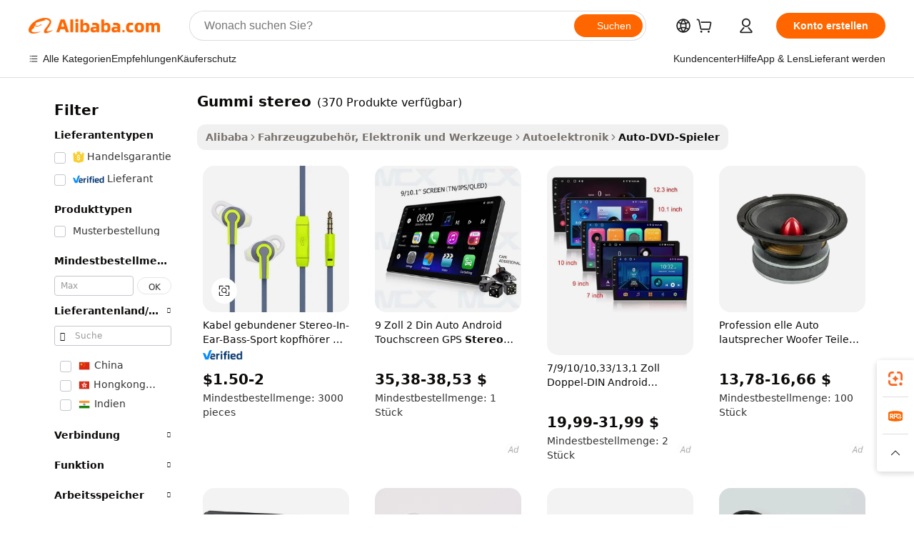

--- FILE ---
content_type: text/html;charset=UTF-8
request_url: https://german.alibaba.com/g/rubber-stereo.html
body_size: 180202
content:

<!-- screen_content -->

    <!-- tangram:5410 begin-->
    <!-- tangram:6353 begin-->
    
<!DOCTYPE html>
<html lang="de" dir="ltr">
  <head>
        <script>
      window.__BB = {
        scene: window.__bb_scene || 'traffic-free-goods'
      };
      window.__BB.BB_CWV_IGNORE = {
          lcp_element: ['#icbu-buyer-pc-top-banner'],
          lcp_url: [],
        };
      window._timing = {}
      window._timing.first_start = Date.now();
      window.needLoginInspiration = Boolean(false);
      // 变量用于标记页面首次可见时间
      let firstVisibleTime = null;
      if (typeof document.hidden !== 'undefined') {
        // 页面首次加载时直接统计
        if (!document.hidden) {
          firstVisibleTime = Date.now();
          window.__BB_timex = 1
        } else {
          // 页面不可见时监听 visibilitychange 事件
          document.addEventListener('visibilitychange', () => {
            if (!document.hidden) {
              firstVisibleTime = Date.now();
              window.__BB_timex = firstVisibleTime - window.performance.timing.navigationStart
              window.__BB.firstVisibleTime = window.__BB_timex
              console.log("Page became visible after "+ window.__BB_timex + " ms");
            }
          }, { once: true });  // 确保只触发一次
        }
      } else {
        console.warn('Page Visibility API is not supported in this browser.');
      }
    </script>
        <meta name="data-spm" content="a2700">
        <meta name="aplus-xplug" content="NONE">
        <meta name="aplus-icbu-disable-umid" content="1">
        <meta name="google-translate-customization" content="9de59014edaf3b99-22e1cf3b5ca21786-g00bb439a5e9e5f8f-f">
    <meta name="yandex-verification" content="25a76ba8e4443bb3" />
    <meta name="msvalidate.01" content="E3FBF0E89B724C30844BF17C59608E8F" />
    <meta name="viewport" content="width=device-width, initial-scale=1.0, maximum-scale=5.0, user-scalable=yes">
        <link rel="preconnect" href="https://s.alicdn.com/" crossorigin>
    <link rel="dns-prefetch" href="https://s.alicdn.com">
                        <link rel="preload" href="https://s.alicdn.com/@g/alilog/??aplus_plugin_icbufront/index.js,mlog/aplus_v2.js" as="script">
        <link rel="preload" href="https://s.alicdn.com/@img/imgextra/i2/O1CN0153JdbU26g4bILVOyC_!!6000000007690-2-tps-418-58.png" as="image">
        <script>
            window.__APLUS_ABRATE__ = {
        perf_group: 'base64cached',
        scene: "traffic-free-goods",
      };
    </script>
    <meta name="aplus-mmstat-timeout" content="15000">
        <meta content="text/html; charset=utf-8" http-equiv="Content-Type">
          <title>Gummi-Stereo – langlebiges, wasserdichtes und vielseitiges Audio</title>
      <meta name="keywords" content="pioneer car stereo,rubber key chains,rubber band">
      <meta name="description" content="Kaufen Sie hochwertige Stereoanlagen aus Gummi für langlebigen, wasserdichten Klang. Perfekt für den Einsatz auf See, Outdoor-Aktivitäten und Heim-Audio-Setups. Großhandel verfügbar.">
            <meta name="pagetiming-rate" content="9">
      <meta name="pagetiming-resource-rate" content="4">
                    <link rel="canonical" href="https://german.alibaba.com/g/rubber-stereo.html">
                              <link rel="alternate" hreflang="fr" href="https://french.alibaba.com/g/rubber-stereo.html">
                  <link rel="alternate" hreflang="de" href="https://german.alibaba.com/g/rubber-stereo.html">
                  <link rel="alternate" hreflang="pt" href="https://portuguese.alibaba.com/g/rubber-stereo.html">
                  <link rel="alternate" hreflang="it" href="https://italian.alibaba.com/g/rubber-stereo.html">
                  <link rel="alternate" hreflang="es" href="https://spanish.alibaba.com/g/rubber-stereo.html">
                  <link rel="alternate" hreflang="ru" href="https://russian.alibaba.com/g/rubber-stereo.html">
                  <link rel="alternate" hreflang="ko" href="https://korean.alibaba.com/g/rubber-stereo.html">
                  <link rel="alternate" hreflang="ar" href="https://arabic.alibaba.com/g/rubber-stereo.html">
                  <link rel="alternate" hreflang="ja" href="https://japanese.alibaba.com/g/rubber-stereo.html">
                  <link rel="alternate" hreflang="tr" href="https://turkish.alibaba.com/g/rubber-stereo.html">
                  <link rel="alternate" hreflang="th" href="https://thai.alibaba.com/g/rubber-stereo.html">
                  <link rel="alternate" hreflang="vi" href="https://vietnamese.alibaba.com/g/rubber-stereo.html">
                  <link rel="alternate" hreflang="nl" href="https://dutch.alibaba.com/g/rubber-stereo.html">
                  <link rel="alternate" hreflang="he" href="https://hebrew.alibaba.com/g/rubber-stereo.html">
                  <link rel="alternate" hreflang="id" href="https://indonesian.alibaba.com/g/rubber-stereo.html">
                  <link rel="alternate" hreflang="hi" href="https://hindi.alibaba.com/g/rubber-stereo.html">
                  <link rel="alternate" hreflang="en" href="https://www.alibaba.com/showroom/rubber-stereo.html">
                  <link rel="alternate" hreflang="zh" href="https://chinese.alibaba.com/g/rubber-stereo.html">
                  <link rel="alternate" hreflang="x-default" href="https://www.alibaba.com/showroom/rubber-stereo.html">
                                        <script>
      // Aplus 配置自动打点
      var queue = window.goldlog_queue || (window.goldlog_queue = []);
      var tags = ["button", "a", "div", "span", "i", "svg", "input", "li", "tr"];
      queue.push({
        action: 'goldlog.appendMetaInfo',
        arguments: [
          'aplus-auto-exp',
          [
            {
              logkey: '/sc.ug_msite.new_product_exp',
              cssSelector: '[data-spm-exp]',
              props: ["data-spm-exp"],
            }
          ]
        ]
      })
      queue.push({
        action: 'goldlog.setMetaInfo',
        arguments: ['aplus-auto-clk', JSON.stringify(tags.map(tag =>({
          "logkey": "/sc.ug_msite.new_product_clk",
          tag,
          "filter": "data-spm-clk",
          "props": ["data-spm-clk"]
        })))],
      });
    </script>
  </head>
  <div id="icbu-header"><div id="the-new-header" data-version="4.4.0" data-tnh-auto-exp="tnh-expose" data-scenes="search-products" style="position: relative;background-color: #fff;border-bottom: 1px solid #ddd;box-sizing: border-box; font-family:Inter,SF Pro Text,Roboto,Helvetica Neue,Helvetica,Tahoma,Arial,PingFang SC,Microsoft YaHei;"><div style="display: flex;align-items:center;height: 72px;min-width: 1200px;max-width: 1580px;margin: 0 auto;padding: 0 40px;box-sizing: border-box;"><img style="height: 29px; width: 209px;" src="https://s.alicdn.com/@img/imgextra/i2/O1CN0153JdbU26g4bILVOyC_!!6000000007690-2-tps-418-58.png" alt="" /></div><div style="min-width: 1200px;max-width: 1580px;margin: 0 auto;overflow: hidden;font-size: 14px;display: flex;justify-content: space-between;padding: 0 40px;box-sizing: border-box;"><div style="display: flex; align-items: center; justify-content: space-between"><div style="position: relative; height: 36px; padding: 0 28px 0 20px">All categories</div><div style="position: relative; height: 36px; padding-right: 28px">Featured selections</div><div style="position: relative; height: 36px">Trade Assurance</div></div><div style="display: flex; align-items: center; justify-content: space-between"><div style="position: relative; height: 36px; padding-right: 28px">Buyer Central</div><div style="position: relative; height: 36px; padding-right: 28px">Help Center</div><div style="position: relative; height: 36px; padding-right: 28px">Get the app</div><div style="position: relative; height: 36px">Become a supplier</div></div></div></div></div></div>
  <body data-spm="7724857" style="min-height: calc(100vh + 1px)"><script 
id="beacon-aplus"   
src="//s.alicdn.com/@g/alilog/??aplus_plugin_icbufront/index.js,mlog/aplus_v2.js"
exparams="aplus=async&userid=&aplus&ali_beacon_id=&ali_apache_id=&ali_apache_track=&ali_apache_tracktmp=&eagleeye_traceid=210323f117645101464842122e0f71&ip=18%2e116%2e35%2e28&dmtrack_c={ali%5fresin%5ftrace%3dse%5frst%3dnull%7csp%5fviewtype%3dY%7cset%3d3%7cser%3d1007%7cpageId%3d30a2cfd8b59c4689a03cca087eccfae2%7cm%5fpageid%3dnull%7cpvmi%3d5bb013031aa4413c86cf6c80463b01cc%7csek%5fsepd%3dgummi%2bstereo%7csek%3drubber%2bstereo%7cse%5fpn%3d1%7cp4pid%3de831b053%2d2d85%2d4a22%2dbfca%2d8bca317fcb77%7csclkid%3dnull%7cforecast%5fpost%5fcate%3dnull%7cseo%5fnew%5fuser%5fflag%3dfalse%7ccategoryId%3d100001018%7cseo%5fsearch%5fmodel%5fupgrade%5fv2%3d2025070801%7cseo%5fmodule%5fcard%5f20240624%3d202406242%7clong%5ftext%5fgoogle%5ftranslate%5fv2%3d2407142%7cseo%5fcontent%5ftd%5fbottom%5ftext%5fupdate%5fkey%3d2025070801%7cseo%5fsearch%5fmodel%5fupgrade%5fv3%3d2025072201%7cseo%5fsearch%5fmodel%5fmulti%5fupgrade%5fv3%3d2025081101%7cdamo%5falt%5freplace%3dnull%7cwap%5fcross%3d2007659%7cwap%5fimg%5fsearch%3d2025111901%7cwap%5fcs%5faction%3d2005494%7cAPP%5fVisitor%5fActive%3d26705%7cseo%5fshowroom%5fgoods%5fmix%3d2005244%7cseo%5fdefault%5fcached%5flong%5ftext%5ffrom%5fnew%5fkeyword%5fstep%3d2024122502%7cshowroom%5fgeneral%5ftemplate%3d2005292%7cwap%5fcs%5ftext%3dnull%7cstructured%5fdata%3d2025052702%7cseo%5fmulti%5fstyle%5ftext%5fupdate%3d2511182%7cpc%5fnew%5fheader%3dnull%7cseo%5fmeta%5fcate%5ftemplate%5fv1%3d2025042401%7cseo%5fmeta%5ftd%5fsearch%5fkeyword%5fstep%5fv1%3d2025040999%7cshowroom%5fft%5flong%5ftext%5fbaks%3d80802%7cAPP%5fGrowing%5fBuyer%5fHigh%5fIntent%5fActive%3d25488%7cshowroom%5fpc%5fv2019%3d2104%7cAPP%5fProspecting%5fBuyer%3d26712%7ccache%5fcontrol%3dnull%7cAPP%5fChurned%5fCore%5fBuyer%3d25463%7cseo%5fdefault%5fcached%5flong%5ftext%5fstep%3d24110802%7camp%5flighthouse%5fscore%5fimage%3d19657%7cseo%5fft%5ftranslate%5fgemini%3d25012003%7cwap%5fnode%5fssr%3d2015725%7cdataphant%5fopen%3d27030%7clongtext%5fmulti%5fstyle%5fexpand%5frussian%3d2510141%7cseo%5flongtext%5fgoogle%5fdata%5fsection%3d25021702%7cindustry%5fpopular%5ffloor%3dnull%7cwap%5fad%5fgoods%5fproduct%5finterval%3dnull%7cseo%5fgoods%5fbootom%5fwholesale%5flink%3d2486162%7cseo%5fkeyword%5faatest%3d18%7cseo%5fmiddle%5fwholesale%5flink%3dnull%7cft%5flong%5ftext%5fenpand%5fstep2%3d121602%7cseo%5fft%5flongtext%5fexpand%5fstep3%3d25012102%7cseo%5fwap%5fheadercard%3d2006288%7cAPP%5fChurned%5fInactive%5fVisitor%3d25497%7cAPP%5fGrowing%5fBuyer%5fHigh%5fIntent%5fInactive%3d25484%7cseo%5fmeta%5ftd%5fmulti%5fkey%3d2025061801%7ctop%5frecommend%5f20250120%3d202501201%7clongtext%5fmulti%5fstyle%5fexpand%5ffrench%5fcopy%3d25091802%7clongtext%5fmulti%5fstyle%5fexpand%5ffrench%5fcopy%5fcopy%3d25092502%7clong%5ftext%5fpaa%3d220901%7cseo%5ffloor%5fexp%3dnull%7cseo%5fshowroom%5falgo%5flink%3d17764%7cseo%5fmeta%5ftd%5faib%5fgeneral%5fkey%3d2025091900%7ccountry%5findustry%3d202311033%7cshowroom%5fft%5flong%5ftext%5fenpand%5fstep1%3d101102%7cseo%5fshowroom%5fnorel%3d443425%7cplp%5fstyle%5f25%5fpc%3d202505222%7cseo%5fggs%5flayer%3d10010%7cquery%5fmutil%5flang%5ftranslate%3d2025060300%7cAPP%5fChurned%5fBuyer%3d25468%7cstream%5frender%5fperf%5fopt%3d2309181%7cwap%5fgoods%3d2007383%7cseo%5fshowroom%5fsimilar%5f20240614%3d202406142%7cchinese%5fopen%3d6307%7cquery%5fgpt%5ftranslate%3d20240820%7cad%5fproduct%5finterval%3dnull%7camp%5fto%5fpwa%3d2007359%7cplp%5faib%5fmulti%5fai%5fmeta%3d20250401%7cwap%5fsupplier%5fcontent%3dnull%7cpc%5ffree%5frefactoring%3d20220315%7cAPP%5fGrowing%5fBuyer%5fInactive%3d25476%7csso%5foem%5ffloor%3dnull%7cseo%5fpc%5fnew%5fview%5f20240807%3d202408072%7cseo%5fbottom%5ftext%5fentity%5fkey%5fcopy%3d2025062400%7cstream%5frender%3d433763%7cseo%5fmodule%5fcard%5f20240424%3d202404241%7cseo%5ftitle%5freplace%5f20191226%3d5841%7clongtext%5fmulti%5fstyle%5fexpand%3d25090802%7cgoogleweblight%3d6516%7clighthouse%5fbase64%3dnull%7cseo%5fen%5fh1%5ftest%5fkey%3d2025111100%7cAPP%5fProspecting%5fBuyer%5fActive%3d26716%7cad%5fgoods%5fproduct%5finterval%3dnull%7cseo%5fbottom%5fdeep%5fextend%5fkw%5fkey%3d2025071101%7clongtext%5fmulti%5fstyle%5fexpand%5fturkish%3d25102801%7cilink%5fuv%3d20240911%7cwap%5flist%5fwakeup%3d2005832%7ctpp%5fcrosslink%5fpc%3d20205311%7cseo%5ftop%5fbooth%3d18501%7cAPP%5fGrowing%5fBuyer%5fLess%5fActive%3d25472%7cseo%5fsearch%5fmodel%5fupgrade%5frank%3d2025092401%7cgoodslayer%3d7977%7cft%5flong%5ftext%5ftranslate%5fexpand%5fstep1%3d24110802%7cseo%5fheaderstyle%5ftraffic%5fkey%5fv1%3d2025072100%7ccrosslink%5fswitch%3d2008141%7cp4p%5foutline%3d20240328%7cseo%5fmeta%5ftd%5faib%5fv2%5fkey%3d2025091801%7crts%5fmulti%3d2008404%7cseo%5fad%5foptimization%5fkey%5fv2%3d2025072301%7cseo%5fsearch%5fmulti%5fsearch%5ftype%3d2025112401%7cAPP%5fVisitor%5fLess%5fActive%3d26698%7cplp%5fstyle%5f25%3d202505192%7ccdn%5fvm%3d2007368%7cwap%5fad%5fproduct%5finterval%3dnull%7cseo%5fsearch%5fmodel%5fmulti%5fupgrade%5frank%3d2025092401%7cpc%5fcard%5fshare%3d2025081201%7cAPP%5fGrowing%5fBuyer%5fHigh%5fIntent%5fLess%5fActive%3d25480%7cgoods%5ftitle%5fsubstitute%3d9619%7cwap%5fscreen%5fexp%3d2025081400%7creact%5fheader%5ftest%3d202502182%7cpc%5fcs%5fcolor%3d2005788%7cshowroom%5fft%5flong%5ftext%5ftest%3d72502%7cone%5ftap%5flogin%5fABTest%3d202308153%7cseo%5fhyh%5fshow%5ftags%3dnull%7cplp%5fstructured%5fdata%3d2508182%7cguide%5fdelete%3d2008526%7cseo%5findustry%5ftemplate%3dnull%7cseo%5fmeta%5ftd%5fmulti%5fes%5fkey%3d2025073101%7cseo%5fshowroom%5fdata%5fmix%3d19888%7csso%5ftop%5franking%5ffloor%3d20031%7cwap%5fue%5fone%3d2025111401%7cseo%5ftd%5fdeep%5fupgrade%5fkey%5fv3%3d2025081101%7cshowroom%5fto%5frts%5flink%3d2008480%7ccountrysearch%5ftest%3dnull%7cshowroom%5flist%5fnew%5farrival%3d2811002%7cchannel%5famp%5fto%5fpwa%3d2008435%7cseo%5fmulti%5fstyles%5flong%5ftext%3d2503172%7cseo%5fmeta%5ftext%5fmutli%5fcate%5ftemplate%5fv1%3d2025080800%7cseo%5fdefault%5fcached%5fmutil%5flong%5ftext%5fstep%3d24110436%7cseo%5faction%5fpoint%5ftype%3d22823%7cseo%5faib%5ftd%5flaunch%5f20240828%5fcopy%3d202408282%7cseo%5fshowroom%5fwholesale%5flink%3dnull%7cseo%5fperf%5fimprove%3d2023999%7cseo%5fwap%5flist%5fbounce%5f01%3d2063%7cseo%5fwap%5flist%5fbounce%5f02%3d2128%7cAPP%5fGrowing%5fBuyer%5fActive%3d25492%7cvideolayer%3d7105%7cvideo%5fplay%3dnull%7cAPP%5fChurned%5fMember%5fInactive%3d25499%7cseo%5fgoogle%5fnew%5fstruct%3d438326%7cicbu%5falgo%5fp4p%5fseo%5fad%3d2025072301%7ctpp%5ftrace%3dseoKeyword%2dseoKeyword%5fv3%2dbase%2dORIGINAL}&pageid=1274231c21030e1f1764510146&hn=ensearchweb033003014031%2erg%2dus%2deast%2eus68&asid=AQAAAADCSSxp2hM9UgAAAAAUZc2ImyuaRw==&treq=&tres=" async>
</script>
            <style>body{background-color:white;}.no-scrollbar.il-sticky.il-top-0.il-max-h-\[100vh\].il-w-\[200px\].il-flex-shrink-0.il-flex-grow-0.il-overflow-y-scroll{background-color:#FFF;padding-left:12px}</style>
                    <!-- tangram:7429 begin-->
<!--  -->
 <style>
   @keyframes il-spin {
     to {
       transform: rotate(360deg);
     }
   }
   @keyframes il-pulse {
     50% {
       opacity: 0.5;
     }
   }
   .traffic-card-gallery {display: flex;position: relative;flex-direction: column;justify-content: flex-start;border-radius: 0.5rem;background-color: #fff;padding: 0.5rem 0.5rem 1rem;overflow: hidden;font-size: 0.75rem;line-height: 1rem;}
   .traffic-card-list {display: flex;position: relative;flex-direction: row;justify-content: flex-start;border-bottom-width: 1px;background-color: #fff;padding: 1rem;height: 292px;overflow: hidden;font-size: 0.75rem;line-height: 1rem;}
   .product-price {
     b {
       font-size: 22px;
     }
   }
   .skel-loading {
       animation: il-pulse 2s cubic-bezier(0.4, 0, 0.6, 1) infinite;background-color: hsl(60, 4.8%, 95.9%);
   }
 </style>
<div id="first-cached-card">
  <div style="box-sizing:border-box;display: flex;position: absolute;left: 0;right: 0;margin: 0 auto;z-index: 1;min-width: 1200px;max-width: 1580px;padding: 0.75rem 3.25rem 0;pointer-events: none;">
    <!--页面左侧区域-->
    <div style="width: 200px;padding-top: 1rem;padding-left:12px; background-color: #fff;border-radius: 0.25rem">
      <div class="skel-loading" style="height: 1.5rem;width: 50%;border-radius: 0.25rem;"></div>
      <div style="margin-top: 1rem;margin-bottom: 1rem;">
        <div class="skel-loading" style="height: 1rem;width: calc(100% * 5 / 6);"></div>
        <div
          class="skel-loading"
          style="margin-top: 1rem;height: 1rem;width: calc(100% * 8 / 12);"
        ></div>
        <div class="skel-loading" style="margin-top: 1rem;height: 1rem;width: 75%;"></div>
        <div
          class="skel-loading"
          style="margin-top: 1rem;height: 1rem;width: calc(100% * 7 / 12);"
        ></div>
      </div>
      <div class="skel-loading" style="height: 1.5rem;width: 50%;border-radius: 0.25rem;"></div>
      <div style="margin-top: 1rem;margin-bottom: 1rem;">
        <div class="skel-loading" style="height: 1rem;width: calc(100% * 5 / 6);"></div>
        <div
          class="skel-loading"
          style="margin-top: 1rem;height: 1rem;width: calc(100% * 8 / 12);"
        ></div>
        <div class="skel-loading" style="margin-top: 1rem;height: 1rem;width: 75%;"></div>
        <div
          class="skel-loading"
          style="margin-top: 1rem;height: 1rem;width: calc(100% * 7 / 12);"
        ></div>
      </div>
      <div class="skel-loading" style="height: 1.5rem;width: 50%;border-radius: 0.25rem;"></div>
      <div style="margin-top: 1rem;margin-bottom: 1rem;">
        <div class="skel-loading" style="height: 1rem;width: calc(100% * 5 / 6);"></div>
        <div
          class="skel-loading"
          style="margin-top: 1rem;height: 1rem;width: calc(100% * 8 / 12);"
        ></div>
        <div class="skel-loading" style="margin-top: 1rem;height: 1rem;width: 75%;"></div>
        <div
          class="skel-loading"
          style="margin-top: 1rem;height: 1rem;width: calc(100% * 7 / 12);"
        ></div>
      </div>
      <div class="skel-loading" style="height: 1.5rem;width: 50%;border-radius: 0.25rem;"></div>
      <div style="margin-top: 1rem;margin-bottom: 1rem;">
        <div class="skel-loading" style="height: 1rem;width: calc(100% * 5 / 6);"></div>
        <div
          class="skel-loading"
          style="margin-top: 1rem;height: 1rem;width: calc(100% * 8 / 12);"
        ></div>
        <div class="skel-loading" style="margin-top: 1rem;height: 1rem;width: 75%;"></div>
        <div
          class="skel-loading"
          style="margin-top: 1rem;height: 1rem;width: calc(100% * 7 / 12);"
        ></div>
      </div>
      <div class="skel-loading" style="height: 1.5rem;width: 50%;border-radius: 0.25rem;"></div>
      <div style="margin-top: 1rem;margin-bottom: 1rem;">
        <div class="skel-loading" style="height: 1rem;width: calc(100% * 5 / 6);"></div>
        <div
          class="skel-loading"
          style="margin-top: 1rem;height: 1rem;width: calc(100% * 8 / 12);"
        ></div>
        <div class="skel-loading" style="margin-top: 1rem;height: 1rem;width: 75%;"></div>
        <div
          class="skel-loading"
          style="margin-top: 1rem;height: 1rem;width: calc(100% * 7 / 12);"
        ></div>
      </div>
      <div class="skel-loading" style="height: 1.5rem;width: 50%;border-radius: 0.25rem;"></div>
      <div style="margin-top: 1rem;margin-bottom: 1rem;">
        <div class="skel-loading" style="height: 1rem;width: calc(100% * 5 / 6);"></div>
        <div
          class="skel-loading"
          style="margin-top: 1rem;height: 1rem;width: calc(100% * 8 / 12);"
        ></div>
        <div class="skel-loading" style="margin-top: 1rem;height: 1rem;width: 75%;"></div>
        <div
          class="skel-loading"
          style="margin-top: 1rem;height: 1rem;width: calc(100% * 7 / 12);"
        ></div>
      </div>
    </div>
    <!--页面主体区域-->
    <div style="flex: 1 1 0%; overflow: hidden;padding: 0.5rem 0.5rem 0.5rem 1.5rem">
      <div style="height: 1.25rem;margin-bottom: 1rem;"></div>
      <!-- keywords -->
      <div style="margin-bottom: 1rem;height: 1.75rem;font-weight: 700;font-size: 1.25rem;line-height: 1.75rem;"></div>
      <!-- longtext -->
            <div style="width: calc(25% - 0.9rem);pointer-events: auto">
        <div class="traffic-card-gallery">
          <!-- ProductImage -->
          <a href="//www.alibaba.com/product-detail/Wired-Stereo-in-Ear-Rich-Bass_60344890784.html" target="_blank" style="position: relative;margin-bottom: 0.5rem;aspect-ratio: 1;overflow: hidden;border-radius: 0.5rem;">
            <div style="display: flex; overflow: hidden">
              <div style="position: relative;margin: 0;width: 100%;min-width: 0;flex-shrink: 0;flex-grow: 0;flex-basis: 100%;padding: 0;">
                <img style="position: relative; aspect-ratio: 1; width: 100%" src="[data-uri]" loading="eager" />
                <div style="position: absolute;left: 0;bottom: 0;right: 0;top: 0;background-color: #000;opacity: 0.05;"></div>
              </div>
            </div>
          </a>
          <div style="display: flex;flex: 1 1 0%;flex-direction: column;justify-content: space-between;">
            <div>
              <a class="skel-loading" style="margin-top: 0.5rem;display:inline-block;width:100%;height:1rem;" href="//www.alibaba.com/product-detail/Wired-Stereo-in-Ear-Rich-Bass_60344890784.html" target="_blank"></a>
              <a class="skel-loading" style="margin-top: 0.125rem;display:inline-block;width:100%;height:1rem;" href="//www.alibaba.com/product-detail/Wired-Stereo-in-Ear-Rich-Bass_60344890784.html" target="_blank"></a>
              <div class="skel-loading" style="margin-top: 0.25rem;height:1.625rem;width:75%"></div>
              <div class="skel-loading" style="margin-top: 0.5rem;height: 1rem;width:50%"></div>
              <div class="skel-loading" style="margin-top:0.25rem;height:1rem;width:25%"></div>
            </div>
          </div>

        </div>
      </div>

    </div>
  </div>
</div>
<!-- tangram:7429 end-->
            <style>
.component-left-filter-callback{display:flex;position:relative;margin-top:10px;height:1200px}.component-left-filter-callback img{width:200px}.component-left-filter-callback i{position:absolute;top:5%;left:50%}.related-search-wrapper{padding:.5rem;--tw-bg-opacity: 1;background-color:#fff;background-color:rgba(255,255,255,var(--tw-bg-opacity, 1));border-width:1px;border-color:var(--input)}.related-search-wrapper .related-search-box{margin:12px 16px}.related-search-wrapper .related-search-box .related-search-title{display:inline;float:start;color:#666;word-wrap:break-word;margin-right:12px;width:13%}.related-search-wrapper .related-search-box .related-search-content{display:flex;flex-wrap:wrap}.related-search-wrapper .related-search-box .related-search-content .related-search-link{margin-right:12px;width:23%;overflow:hidden;color:#666;text-overflow:ellipsis;white-space:nowrap}.product-title img{margin-right:.5rem;display:inline-block;height:1rem;vertical-align:sub}.product-price b{font-size:22px}.similar-icon{position:absolute;bottom:12px;z-index:2;right:12px}.rfq-card{display:inline-block;position:relative;box-sizing:border-box;margin-bottom:36px}.rfq-card .rfq-card-content{display:flex;position:relative;flex-direction:column;align-items:flex-start;background-size:cover;background-color:#fff;padding:12px;width:100%;height:100%}.rfq-card .rfq-card-content .rfq-card-icon{margin-top:50px}.rfq-card .rfq-card-content .rfq-card-icon img{width:45px}.rfq-card .rfq-card-content .rfq-card-top-title{margin-top:14px;color:#222;font-weight:400;font-size:16px}.rfq-card .rfq-card-content .rfq-card-title{margin-top:24px;color:#333;font-weight:800;font-size:20px}.rfq-card .rfq-card-content .rfq-card-input-box{margin-top:24px;width:100%}.rfq-card .rfq-card-content .rfq-card-input-box textarea{box-sizing:border-box;border:1px solid #ddd;border-radius:4px;background-color:#fff;padding:9px 12px;width:100%;height:88px;resize:none;color:#666;font-weight:400;font-size:13px;font-family:inherit}.rfq-card .rfq-card-content .rfq-card-button{margin-top:24px;border:1px solid #666;border-radius:16px;background-color:#fff;width:67%;color:#000;font-weight:700;font-size:14px;line-height:30px;text-align:center}[data-modulename^=ProductList-] div{contain-intrinsic-size:auto 500px}.traffic-card-gallery:hover{--tw-shadow: 0px 2px 6px 2px rgba(0,0,0,.12157);--tw-shadow-colored: 0px 2px 6px 2px var(--tw-shadow-color);box-shadow:0 0 #0000,0 0 #0000,0 2px 6px 2px #0000001f;box-shadow:var(--tw-ring-offset-shadow, 0 0 rgba(0,0,0,0)),var(--tw-ring-shadow, 0 0 rgba(0,0,0,0)),var(--tw-shadow);z-index:10}.traffic-card-gallery{position:relative;display:flex;flex-direction:column;justify-content:flex-start;overflow:hidden;border-radius:.75rem;--tw-bg-opacity: 1;background-color:#fff;background-color:rgba(255,255,255,var(--tw-bg-opacity, 1));padding:.5rem;font-size:.75rem;line-height:1rem}.traffic-card-list{position:relative;display:flex;height:292px;flex-direction:row;justify-content:flex-start;overflow:hidden;border-bottom-width:1px;--tw-bg-opacity: 1;background-color:#fff;background-color:rgba(255,255,255,var(--tw-bg-opacity, 1));padding:1rem;font-size:.75rem;line-height:1rem}.traffic-card-g-industry:hover{--tw-shadow: 0 0 10px rgba(0,0,0,.1);--tw-shadow-colored: 0 0 10px var(--tw-shadow-color);box-shadow:0 0 #0000,0 0 #0000,0 0 10px #0000001a;box-shadow:var(--tw-ring-offset-shadow, 0 0 rgba(0,0,0,0)),var(--tw-ring-shadow, 0 0 rgba(0,0,0,0)),var(--tw-shadow)}.traffic-card-g-industry{position:relative;border-radius:var(--radius);--tw-bg-opacity: 1;background-color:#fff;background-color:rgba(255,255,255,var(--tw-bg-opacity, 1));padding:1.25rem .75rem .75rem;font-size:.875rem;line-height:1.25rem}.module-filter-section-wrapper{max-height:none!important;overflow-x:hidden}*,:before,:after{--tw-border-spacing-x: 0;--tw-border-spacing-y: 0;--tw-translate-x: 0;--tw-translate-y: 0;--tw-rotate: 0;--tw-skew-x: 0;--tw-skew-y: 0;--tw-scale-x: 1;--tw-scale-y: 1;--tw-pan-x: ;--tw-pan-y: ;--tw-pinch-zoom: ;--tw-scroll-snap-strictness: proximity;--tw-gradient-from-position: ;--tw-gradient-via-position: ;--tw-gradient-to-position: ;--tw-ordinal: ;--tw-slashed-zero: ;--tw-numeric-figure: ;--tw-numeric-spacing: ;--tw-numeric-fraction: ;--tw-ring-inset: ;--tw-ring-offset-width: 0px;--tw-ring-offset-color: #fff;--tw-ring-color: rgba(59, 130, 246, .5);--tw-ring-offset-shadow: 0 0 rgba(0,0,0,0);--tw-ring-shadow: 0 0 rgba(0,0,0,0);--tw-shadow: 0 0 rgba(0,0,0,0);--tw-shadow-colored: 0 0 rgba(0,0,0,0);--tw-blur: ;--tw-brightness: ;--tw-contrast: ;--tw-grayscale: ;--tw-hue-rotate: ;--tw-invert: ;--tw-saturate: ;--tw-sepia: ;--tw-drop-shadow: ;--tw-backdrop-blur: ;--tw-backdrop-brightness: ;--tw-backdrop-contrast: ;--tw-backdrop-grayscale: ;--tw-backdrop-hue-rotate: ;--tw-backdrop-invert: ;--tw-backdrop-opacity: ;--tw-backdrop-saturate: ;--tw-backdrop-sepia: ;--tw-contain-size: ;--tw-contain-layout: ;--tw-contain-paint: ;--tw-contain-style: }::backdrop{--tw-border-spacing-x: 0;--tw-border-spacing-y: 0;--tw-translate-x: 0;--tw-translate-y: 0;--tw-rotate: 0;--tw-skew-x: 0;--tw-skew-y: 0;--tw-scale-x: 1;--tw-scale-y: 1;--tw-pan-x: ;--tw-pan-y: ;--tw-pinch-zoom: ;--tw-scroll-snap-strictness: proximity;--tw-gradient-from-position: ;--tw-gradient-via-position: ;--tw-gradient-to-position: ;--tw-ordinal: ;--tw-slashed-zero: ;--tw-numeric-figure: ;--tw-numeric-spacing: ;--tw-numeric-fraction: ;--tw-ring-inset: ;--tw-ring-offset-width: 0px;--tw-ring-offset-color: #fff;--tw-ring-color: rgba(59, 130, 246, .5);--tw-ring-offset-shadow: 0 0 rgba(0,0,0,0);--tw-ring-shadow: 0 0 rgba(0,0,0,0);--tw-shadow: 0 0 rgba(0,0,0,0);--tw-shadow-colored: 0 0 rgba(0,0,0,0);--tw-blur: ;--tw-brightness: ;--tw-contrast: ;--tw-grayscale: ;--tw-hue-rotate: ;--tw-invert: ;--tw-saturate: ;--tw-sepia: ;--tw-drop-shadow: ;--tw-backdrop-blur: ;--tw-backdrop-brightness: ;--tw-backdrop-contrast: ;--tw-backdrop-grayscale: ;--tw-backdrop-hue-rotate: ;--tw-backdrop-invert: ;--tw-backdrop-opacity: ;--tw-backdrop-saturate: ;--tw-backdrop-sepia: ;--tw-contain-size: ;--tw-contain-layout: ;--tw-contain-paint: ;--tw-contain-style: }*,:before,:after{box-sizing:border-box;border-width:0;border-style:solid;border-color:#e5e7eb}:before,:after{--tw-content: ""}html,:host{line-height:1.5;-webkit-text-size-adjust:100%;-moz-tab-size:4;-o-tab-size:4;tab-size:4;font-family:ui-sans-serif,system-ui,-apple-system,Segoe UI,Roboto,Ubuntu,Cantarell,Noto Sans,sans-serif,"Apple Color Emoji","Segoe UI Emoji",Segoe UI Symbol,"Noto Color Emoji";font-feature-settings:normal;font-variation-settings:normal;-webkit-tap-highlight-color:transparent}body{margin:0;line-height:inherit}hr{height:0;color:inherit;border-top-width:1px}abbr:where([title]){text-decoration:underline;-webkit-text-decoration:underline dotted;text-decoration:underline dotted}h1,h2,h3,h4,h5,h6{font-size:inherit;font-weight:inherit}a{color:inherit;text-decoration:inherit}b,strong{font-weight:bolder}code,kbd,samp,pre{font-family:ui-monospace,SFMono-Regular,Menlo,Monaco,Consolas,Liberation Mono,Courier New,monospace;font-feature-settings:normal;font-variation-settings:normal;font-size:1em}small{font-size:80%}sub,sup{font-size:75%;line-height:0;position:relative;vertical-align:baseline}sub{bottom:-.25em}sup{top:-.5em}table{text-indent:0;border-color:inherit;border-collapse:collapse}button,input,optgroup,select,textarea{font-family:inherit;font-feature-settings:inherit;font-variation-settings:inherit;font-size:100%;font-weight:inherit;line-height:inherit;letter-spacing:inherit;color:inherit;margin:0;padding:0}button,select{text-transform:none}button,input:where([type=button]),input:where([type=reset]),input:where([type=submit]){-webkit-appearance:button;background-color:transparent;background-image:none}:-moz-focusring{outline:auto}:-moz-ui-invalid{box-shadow:none}progress{vertical-align:baseline}::-webkit-inner-spin-button,::-webkit-outer-spin-button{height:auto}[type=search]{-webkit-appearance:textfield;outline-offset:-2px}::-webkit-search-decoration{-webkit-appearance:none}::-webkit-file-upload-button{-webkit-appearance:button;font:inherit}summary{display:list-item}blockquote,dl,dd,h1,h2,h3,h4,h5,h6,hr,figure,p,pre{margin:0}fieldset{margin:0;padding:0}legend{padding:0}ol,ul,menu{list-style:none;margin:0;padding:0}dialog{padding:0}textarea{resize:vertical}input::-moz-placeholder,textarea::-moz-placeholder{opacity:1;color:#9ca3af}input::placeholder,textarea::placeholder{opacity:1;color:#9ca3af}button,[role=button]{cursor:pointer}:disabled{cursor:default}img,svg,video,canvas,audio,iframe,embed,object{display:block;vertical-align:middle}img,video{max-width:100%;height:auto}[hidden]:where(:not([hidden=until-found])){display:none}:root{--background: hsl(0, 0%, 100%);--foreground: hsl(20, 14.3%, 4.1%);--card: hsl(0, 0%, 100%);--card-foreground: hsl(20, 14.3%, 4.1%);--popover: hsl(0, 0%, 100%);--popover-foreground: hsl(20, 14.3%, 4.1%);--primary: hsl(24, 100%, 50%);--primary-foreground: hsl(60, 9.1%, 97.8%);--secondary: hsl(60, 4.8%, 95.9%);--secondary-foreground: #333;--muted: hsl(60, 4.8%, 95.9%);--muted-foreground: hsl(25, 5.3%, 44.7%);--accent: hsl(60, 4.8%, 95.9%);--accent-foreground: hsl(24, 9.8%, 10%);--destructive: hsl(0, 84.2%, 60.2%);--destructive-foreground: hsl(60, 9.1%, 97.8%);--border: hsl(20, 5.9%, 90%);--input: hsl(20, 5.9%, 90%);--ring: hsl(24.6, 95%, 53.1%);--radius: 1rem}.dark{--background: hsl(20, 14.3%, 4.1%);--foreground: hsl(60, 9.1%, 97.8%);--card: hsl(20, 14.3%, 4.1%);--card-foreground: hsl(60, 9.1%, 97.8%);--popover: hsl(20, 14.3%, 4.1%);--popover-foreground: hsl(60, 9.1%, 97.8%);--primary: hsl(20.5, 90.2%, 48.2%);--primary-foreground: hsl(60, 9.1%, 97.8%);--secondary: hsl(12, 6.5%, 15.1%);--secondary-foreground: hsl(60, 9.1%, 97.8%);--muted: hsl(12, 6.5%, 15.1%);--muted-foreground: hsl(24, 5.4%, 63.9%);--accent: hsl(12, 6.5%, 15.1%);--accent-foreground: hsl(60, 9.1%, 97.8%);--destructive: hsl(0, 72.2%, 50.6%);--destructive-foreground: hsl(60, 9.1%, 97.8%);--border: hsl(12, 6.5%, 15.1%);--input: hsl(12, 6.5%, 15.1%);--ring: hsl(20.5, 90.2%, 48.2%)}*{border-color:#e7e5e4;border-color:var(--border)}body{background-color:#fff;background-color:var(--background);color:#0c0a09;color:var(--foreground)}.il-sr-only{position:absolute;width:1px;height:1px;padding:0;margin:-1px;overflow:hidden;clip:rect(0,0,0,0);white-space:nowrap;border-width:0}.il-invisible{visibility:hidden}.il-fixed{position:fixed}.il-absolute{position:absolute}.il-relative{position:relative}.il-sticky{position:sticky}.il-inset-0{inset:0}.il--bottom-12{bottom:-3rem}.il--top-12{top:-3rem}.il-bottom-0{bottom:0}.il-bottom-2{bottom:.5rem}.il-bottom-3{bottom:.75rem}.il-bottom-4{bottom:1rem}.il-end-0{right:0}.il-end-2{right:.5rem}.il-end-3{right:.75rem}.il-end-4{right:1rem}.il-left-0{left:0}.il-left-3{left:.75rem}.il-right-0{right:0}.il-right-2{right:.5rem}.il-right-3{right:.75rem}.il-start-0{left:0}.il-start-1\/2{left:50%}.il-start-2{left:.5rem}.il-start-3{left:.75rem}.il-start-\[50\%\]{left:50%}.il-top-0{top:0}.il-top-1\/2{top:50%}.il-top-16{top:4rem}.il-top-4{top:1rem}.il-top-\[50\%\]{top:50%}.il-z-10{z-index:10}.il-z-50{z-index:50}.il-z-\[9999\]{z-index:9999}.il-col-span-4{grid-column:span 4 / span 4}.il-m-0{margin:0}.il-m-3{margin:.75rem}.il-m-auto{margin:auto}.il-mx-auto{margin-left:auto;margin-right:auto}.il-my-3{margin-top:.75rem;margin-bottom:.75rem}.il-my-5{margin-top:1.25rem;margin-bottom:1.25rem}.il-my-auto{margin-top:auto;margin-bottom:auto}.\!il-mb-4{margin-bottom:1rem!important}.il--mt-4{margin-top:-1rem}.il-mb-0{margin-bottom:0}.il-mb-1{margin-bottom:.25rem}.il-mb-2{margin-bottom:.5rem}.il-mb-3{margin-bottom:.75rem}.il-mb-4{margin-bottom:1rem}.il-mb-5{margin-bottom:1.25rem}.il-mb-6{margin-bottom:1.5rem}.il-mb-8{margin-bottom:2rem}.il-mb-\[-0\.75rem\]{margin-bottom:-.75rem}.il-mb-\[0\.125rem\]{margin-bottom:.125rem}.il-me-1{margin-right:.25rem}.il-me-2{margin-right:.5rem}.il-me-3{margin-right:.75rem}.il-me-auto{margin-right:auto}.il-mr-1{margin-right:.25rem}.il-mr-2{margin-right:.5rem}.il-ms-1{margin-left:.25rem}.il-ms-4{margin-left:1rem}.il-ms-5{margin-left:1.25rem}.il-ms-8{margin-left:2rem}.il-ms-\[\.375rem\]{margin-left:.375rem}.il-ms-auto{margin-left:auto}.il-mt-0{margin-top:0}.il-mt-0\.5{margin-top:.125rem}.il-mt-1{margin-top:.25rem}.il-mt-2{margin-top:.5rem}.il-mt-3{margin-top:.75rem}.il-mt-4{margin-top:1rem}.il-mt-6{margin-top:1.5rem}.il-line-clamp-1{overflow:hidden;display:-webkit-box;-webkit-box-orient:vertical;-webkit-line-clamp:1}.il-line-clamp-2{overflow:hidden;display:-webkit-box;-webkit-box-orient:vertical;-webkit-line-clamp:2}.il-line-clamp-6{overflow:hidden;display:-webkit-box;-webkit-box-orient:vertical;-webkit-line-clamp:6}.il-inline-block{display:inline-block}.il-inline{display:inline}.il-flex{display:flex}.il-inline-flex{display:inline-flex}.il-grid{display:grid}.il-aspect-square{aspect-ratio:1 / 1}.il-size-5{width:1.25rem;height:1.25rem}.il-h-1{height:.25rem}.il-h-10{height:2.5rem}.il-h-11{height:2.75rem}.il-h-20{height:5rem}.il-h-24{height:6rem}.il-h-3\.5{height:.875rem}.il-h-4{height:1rem}.il-h-40{height:10rem}.il-h-6{height:1.5rem}.il-h-8{height:2rem}.il-h-9{height:2.25rem}.il-h-\[150px\]{height:150px}.il-h-\[152px\]{height:152px}.il-h-\[18\.25rem\]{height:18.25rem}.il-h-\[292px\]{height:292px}.il-h-\[600px\]{height:600px}.il-h-auto{height:auto}.il-h-fit{height:-moz-fit-content;height:fit-content}.il-h-full{height:100%}.il-h-screen{height:100vh}.il-max-h-\[100vh\]{max-height:100vh}.il-w-1\/2{width:50%}.il-w-10{width:2.5rem}.il-w-10\/12{width:83.333333%}.il-w-4{width:1rem}.il-w-6{width:1.5rem}.il-w-64{width:16rem}.il-w-7\/12{width:58.333333%}.il-w-72{width:18rem}.il-w-8{width:2rem}.il-w-8\/12{width:66.666667%}.il-w-9{width:2.25rem}.il-w-9\/12{width:75%}.il-w-\[200px\]{width:200px}.il-w-\[84px\]{width:84px}.il-w-fit{width:-moz-fit-content;width:fit-content}.il-w-full{width:100%}.il-w-screen{width:100vw}.il-min-w-0{min-width:0px}.il-min-w-3{min-width:.75rem}.il-min-w-\[1200px\]{min-width:1200px}.il-max-w-\[1000px\]{max-width:1000px}.il-max-w-\[1580px\]{max-width:1580px}.il-max-w-full{max-width:100%}.il-max-w-lg{max-width:32rem}.il-flex-1{flex:1 1 0%}.il-flex-shrink-0,.il-shrink-0{flex-shrink:0}.il-flex-grow-0,.il-grow-0{flex-grow:0}.il-basis-24{flex-basis:6rem}.il-basis-full{flex-basis:100%}.il-origin-\[--radix-tooltip-content-transform-origin\]{transform-origin:var(--radix-tooltip-content-transform-origin)}.il--translate-x-1\/2{--tw-translate-x: -50%;transform:translate(-50%,var(--tw-translate-y)) rotate(var(--tw-rotate)) skew(var(--tw-skew-x)) skewY(var(--tw-skew-y)) scaleX(var(--tw-scale-x)) scaleY(var(--tw-scale-y));transform:translate(var(--tw-translate-x),var(--tw-translate-y)) rotate(var(--tw-rotate)) skew(var(--tw-skew-x)) skewY(var(--tw-skew-y)) scaleX(var(--tw-scale-x)) scaleY(var(--tw-scale-y))}.il--translate-y-1\/2{--tw-translate-y: -50%;transform:translate(var(--tw-translate-x),-50%) rotate(var(--tw-rotate)) skew(var(--tw-skew-x)) skewY(var(--tw-skew-y)) scaleX(var(--tw-scale-x)) scaleY(var(--tw-scale-y));transform:translate(var(--tw-translate-x),var(--tw-translate-y)) rotate(var(--tw-rotate)) skew(var(--tw-skew-x)) skewY(var(--tw-skew-y)) scaleX(var(--tw-scale-x)) scaleY(var(--tw-scale-y))}.il-translate-x-\[-50\%\]{--tw-translate-x: -50%;transform:translate(-50%,var(--tw-translate-y)) rotate(var(--tw-rotate)) skew(var(--tw-skew-x)) skewY(var(--tw-skew-y)) scaleX(var(--tw-scale-x)) scaleY(var(--tw-scale-y));transform:translate(var(--tw-translate-x),var(--tw-translate-y)) rotate(var(--tw-rotate)) skew(var(--tw-skew-x)) skewY(var(--tw-skew-y)) scaleX(var(--tw-scale-x)) scaleY(var(--tw-scale-y))}.il-translate-y-\[-50\%\]{--tw-translate-y: -50%;transform:translate(var(--tw-translate-x),-50%) rotate(var(--tw-rotate)) skew(var(--tw-skew-x)) skewY(var(--tw-skew-y)) scaleX(var(--tw-scale-x)) scaleY(var(--tw-scale-y));transform:translate(var(--tw-translate-x),var(--tw-translate-y)) rotate(var(--tw-rotate)) skew(var(--tw-skew-x)) skewY(var(--tw-skew-y)) scaleX(var(--tw-scale-x)) scaleY(var(--tw-scale-y))}.il-rotate-90{--tw-rotate: 90deg;transform:translate(var(--tw-translate-x),var(--tw-translate-y)) rotate(90deg) skew(var(--tw-skew-x)) skewY(var(--tw-skew-y)) scaleX(var(--tw-scale-x)) scaleY(var(--tw-scale-y));transform:translate(var(--tw-translate-x),var(--tw-translate-y)) rotate(var(--tw-rotate)) skew(var(--tw-skew-x)) skewY(var(--tw-skew-y)) scaleX(var(--tw-scale-x)) scaleY(var(--tw-scale-y))}@keyframes il-pulse{50%{opacity:.5}}.il-animate-pulse{animation:il-pulse 2s cubic-bezier(.4,0,.6,1) infinite}@keyframes il-spin{to{transform:rotate(360deg)}}.il-animate-spin{animation:il-spin 1s linear infinite}.il-cursor-pointer{cursor:pointer}.il-list-disc{list-style-type:disc}.il-grid-cols-2{grid-template-columns:repeat(2,minmax(0,1fr))}.il-grid-cols-4{grid-template-columns:repeat(4,minmax(0,1fr))}.il-flex-row{flex-direction:row}.il-flex-col{flex-direction:column}.il-flex-col-reverse{flex-direction:column-reverse}.il-flex-wrap{flex-wrap:wrap}.il-flex-nowrap{flex-wrap:nowrap}.il-items-start{align-items:flex-start}.il-items-center{align-items:center}.il-items-baseline{align-items:baseline}.il-justify-start{justify-content:flex-start}.il-justify-end{justify-content:flex-end}.il-justify-center{justify-content:center}.il-justify-between{justify-content:space-between}.il-gap-1{gap:.25rem}.il-gap-1\.5{gap:.375rem}.il-gap-10{gap:2.5rem}.il-gap-2{gap:.5rem}.il-gap-3{gap:.75rem}.il-gap-4{gap:1rem}.il-gap-8{gap:2rem}.il-gap-\[\.0938rem\]{gap:.0938rem}.il-gap-\[\.375rem\]{gap:.375rem}.il-gap-\[0\.125rem\]{gap:.125rem}.\!il-gap-x-5{-moz-column-gap:1.25rem!important;column-gap:1.25rem!important}.\!il-gap-y-5{row-gap:1.25rem!important}.il-space-y-1\.5>:not([hidden])~:not([hidden]){--tw-space-y-reverse: 0;margin-top:calc(.375rem * (1 - var(--tw-space-y-reverse)));margin-top:.375rem;margin-top:calc(.375rem * calc(1 - var(--tw-space-y-reverse)));margin-bottom:0rem;margin-bottom:calc(.375rem * var(--tw-space-y-reverse))}.il-space-y-4>:not([hidden])~:not([hidden]){--tw-space-y-reverse: 0;margin-top:calc(1rem * (1 - var(--tw-space-y-reverse)));margin-top:1rem;margin-top:calc(1rem * calc(1 - var(--tw-space-y-reverse)));margin-bottom:0rem;margin-bottom:calc(1rem * var(--tw-space-y-reverse))}.il-overflow-hidden{overflow:hidden}.il-overflow-y-auto{overflow-y:auto}.il-overflow-y-scroll{overflow-y:scroll}.il-truncate{overflow:hidden;text-overflow:ellipsis;white-space:nowrap}.il-text-ellipsis{text-overflow:ellipsis}.il-whitespace-normal{white-space:normal}.il-whitespace-nowrap{white-space:nowrap}.il-break-normal{word-wrap:normal;word-break:normal}.il-break-words{word-wrap:break-word}.il-break-all{word-break:break-all}.il-rounded{border-radius:.25rem}.il-rounded-2xl{border-radius:1rem}.il-rounded-\[0\.5rem\]{border-radius:.5rem}.il-rounded-\[1\.25rem\]{border-radius:1.25rem}.il-rounded-full{border-radius:9999px}.il-rounded-lg{border-radius:1rem;border-radius:var(--radius)}.il-rounded-md{border-radius:calc(1rem - 2px);border-radius:calc(var(--radius) - 2px)}.il-rounded-sm{border-radius:calc(1rem - 4px);border-radius:calc(var(--radius) - 4px)}.il-rounded-xl{border-radius:.75rem}.il-border,.il-border-\[1px\]{border-width:1px}.il-border-b,.il-border-b-\[1px\]{border-bottom-width:1px}.il-border-solid{border-style:solid}.il-border-none{border-style:none}.il-border-\[\#222\]{--tw-border-opacity: 1;border-color:#222;border-color:rgba(34,34,34,var(--tw-border-opacity, 1))}.il-border-\[\#DDD\]{--tw-border-opacity: 1;border-color:#ddd;border-color:rgba(221,221,221,var(--tw-border-opacity, 1))}.il-border-foreground{border-color:#0c0a09;border-color:var(--foreground)}.il-border-input{border-color:#e7e5e4;border-color:var(--input)}.il-bg-\[\#F8F8F8\]{--tw-bg-opacity: 1;background-color:#f8f8f8;background-color:rgba(248,248,248,var(--tw-bg-opacity, 1))}.il-bg-\[\#d9d9d963\]{background-color:#d9d9d963}.il-bg-accent{background-color:#f5f5f4;background-color:var(--accent)}.il-bg-background{background-color:#fff;background-color:var(--background)}.il-bg-black{--tw-bg-opacity: 1;background-color:#000;background-color:rgba(0,0,0,var(--tw-bg-opacity, 1))}.il-bg-black\/80{background-color:#000c}.il-bg-destructive{background-color:#ef4444;background-color:var(--destructive)}.il-bg-gray-300{--tw-bg-opacity: 1;background-color:#d1d5db;background-color:rgba(209,213,219,var(--tw-bg-opacity, 1))}.il-bg-muted{background-color:#f5f5f4;background-color:var(--muted)}.il-bg-orange-500{--tw-bg-opacity: 1;background-color:#f97316;background-color:rgba(249,115,22,var(--tw-bg-opacity, 1))}.il-bg-popover{background-color:#fff;background-color:var(--popover)}.il-bg-primary{background-color:#f60;background-color:var(--primary)}.il-bg-secondary{background-color:#f5f5f4;background-color:var(--secondary)}.il-bg-transparent{background-color:transparent}.il-bg-white{--tw-bg-opacity: 1;background-color:#fff;background-color:rgba(255,255,255,var(--tw-bg-opacity, 1))}.il-bg-opacity-80{--tw-bg-opacity: .8}.il-bg-cover{background-size:cover}.il-bg-no-repeat{background-repeat:no-repeat}.il-fill-black{fill:#000}.il-object-cover{-o-object-fit:cover;object-fit:cover}.il-p-0{padding:0}.il-p-1{padding:.25rem}.il-p-2{padding:.5rem}.il-p-3{padding:.75rem}.il-p-4{padding:1rem}.il-p-5{padding:1.25rem}.il-p-6{padding:1.5rem}.il-px-2{padding-left:.5rem;padding-right:.5rem}.il-px-3{padding-left:.75rem;padding-right:.75rem}.il-py-0\.5{padding-top:.125rem;padding-bottom:.125rem}.il-py-1\.5{padding-top:.375rem;padding-bottom:.375rem}.il-py-10{padding-top:2.5rem;padding-bottom:2.5rem}.il-py-2{padding-top:.5rem;padding-bottom:.5rem}.il-py-3{padding-top:.75rem;padding-bottom:.75rem}.il-pb-0{padding-bottom:0}.il-pb-3{padding-bottom:.75rem}.il-pb-4{padding-bottom:1rem}.il-pb-8{padding-bottom:2rem}.il-pe-0{padding-right:0}.il-pe-2{padding-right:.5rem}.il-pe-3{padding-right:.75rem}.il-pe-4{padding-right:1rem}.il-pe-6{padding-right:1.5rem}.il-pe-8{padding-right:2rem}.il-pe-\[12px\]{padding-right:12px}.il-pe-\[3\.25rem\]{padding-right:3.25rem}.il-pl-4{padding-left:1rem}.il-ps-0{padding-left:0}.il-ps-2{padding-left:.5rem}.il-ps-3{padding-left:.75rem}.il-ps-4{padding-left:1rem}.il-ps-6{padding-left:1.5rem}.il-ps-8{padding-left:2rem}.il-ps-\[12px\]{padding-left:12px}.il-ps-\[3\.25rem\]{padding-left:3.25rem}.il-pt-10{padding-top:2.5rem}.il-pt-4{padding-top:1rem}.il-pt-5{padding-top:1.25rem}.il-pt-6{padding-top:1.5rem}.il-pt-7{padding-top:1.75rem}.il-text-center{text-align:center}.il-text-start{text-align:left}.il-text-2xl{font-size:1.5rem;line-height:2rem}.il-text-base{font-size:1rem;line-height:1.5rem}.il-text-lg{font-size:1.125rem;line-height:1.75rem}.il-text-sm{font-size:.875rem;line-height:1.25rem}.il-text-xl{font-size:1.25rem;line-height:1.75rem}.il-text-xs{font-size:.75rem;line-height:1rem}.il-font-\[600\]{font-weight:600}.il-font-bold{font-weight:700}.il-font-medium{font-weight:500}.il-font-normal{font-weight:400}.il-font-semibold{font-weight:600}.il-leading-3{line-height:.75rem}.il-leading-4{line-height:1rem}.il-leading-\[1\.43\]{line-height:1.43}.il-leading-\[18px\]{line-height:18px}.il-leading-\[26px\]{line-height:26px}.il-leading-none{line-height:1}.il-tracking-tight{letter-spacing:-.025em}.il-text-\[\#00820D\]{--tw-text-opacity: 1;color:#00820d;color:rgba(0,130,13,var(--tw-text-opacity, 1))}.il-text-\[\#222\]{--tw-text-opacity: 1;color:#222;color:rgba(34,34,34,var(--tw-text-opacity, 1))}.il-text-\[\#444\]{--tw-text-opacity: 1;color:#444;color:rgba(68,68,68,var(--tw-text-opacity, 1))}.il-text-\[\#4B1D1F\]{--tw-text-opacity: 1;color:#4b1d1f;color:rgba(75,29,31,var(--tw-text-opacity, 1))}.il-text-\[\#767676\]{--tw-text-opacity: 1;color:#767676;color:rgba(118,118,118,var(--tw-text-opacity, 1))}.il-text-\[\#D04A0A\]{--tw-text-opacity: 1;color:#d04a0a;color:rgba(208,74,10,var(--tw-text-opacity, 1))}.il-text-\[\#F7421E\]{--tw-text-opacity: 1;color:#f7421e;color:rgba(247,66,30,var(--tw-text-opacity, 1))}.il-text-\[\#FF6600\]{--tw-text-opacity: 1;color:#f60;color:rgba(255,102,0,var(--tw-text-opacity, 1))}.il-text-\[\#f7421e\]{--tw-text-opacity: 1;color:#f7421e;color:rgba(247,66,30,var(--tw-text-opacity, 1))}.il-text-destructive-foreground{color:#fafaf9;color:var(--destructive-foreground)}.il-text-foreground{color:#0c0a09;color:var(--foreground)}.il-text-muted-foreground{color:#78716c;color:var(--muted-foreground)}.il-text-popover-foreground{color:#0c0a09;color:var(--popover-foreground)}.il-text-primary{color:#f60;color:var(--primary)}.il-text-primary-foreground{color:#fafaf9;color:var(--primary-foreground)}.il-text-secondary-foreground{color:#333;color:var(--secondary-foreground)}.il-text-white{--tw-text-opacity: 1;color:#fff;color:rgba(255,255,255,var(--tw-text-opacity, 1))}.il-underline{text-decoration-line:underline}.il-line-through{text-decoration-line:line-through}.il-underline-offset-4{text-underline-offset:4px}.il-opacity-5{opacity:.05}.il-opacity-70{opacity:.7}.il-shadow-\[0_2px_6px_2px_rgba\(0\,0\,0\,0\.12\)\]{--tw-shadow: 0 2px 6px 2px rgba(0,0,0,.12);--tw-shadow-colored: 0 2px 6px 2px var(--tw-shadow-color);box-shadow:0 0 #0000,0 0 #0000,0 2px 6px 2px #0000001f;box-shadow:var(--tw-ring-offset-shadow, 0 0 rgba(0,0,0,0)),var(--tw-ring-shadow, 0 0 rgba(0,0,0,0)),var(--tw-shadow)}.il-shadow-cards{--tw-shadow: 0 0 10px rgba(0,0,0,.1);--tw-shadow-colored: 0 0 10px var(--tw-shadow-color);box-shadow:0 0 #0000,0 0 #0000,0 0 10px #0000001a;box-shadow:var(--tw-ring-offset-shadow, 0 0 rgba(0,0,0,0)),var(--tw-ring-shadow, 0 0 rgba(0,0,0,0)),var(--tw-shadow)}.il-shadow-lg{--tw-shadow: 0 10px 15px -3px rgba(0, 0, 0, .1), 0 4px 6px -4px rgba(0, 0, 0, .1);--tw-shadow-colored: 0 10px 15px -3px var(--tw-shadow-color), 0 4px 6px -4px var(--tw-shadow-color);box-shadow:0 0 #0000,0 0 #0000,0 10px 15px -3px #0000001a,0 4px 6px -4px #0000001a;box-shadow:var(--tw-ring-offset-shadow, 0 0 rgba(0,0,0,0)),var(--tw-ring-shadow, 0 0 rgba(0,0,0,0)),var(--tw-shadow)}.il-shadow-md{--tw-shadow: 0 4px 6px -1px rgba(0, 0, 0, .1), 0 2px 4px -2px rgba(0, 0, 0, .1);--tw-shadow-colored: 0 4px 6px -1px var(--tw-shadow-color), 0 2px 4px -2px var(--tw-shadow-color);box-shadow:0 0 #0000,0 0 #0000,0 4px 6px -1px #0000001a,0 2px 4px -2px #0000001a;box-shadow:var(--tw-ring-offset-shadow, 0 0 rgba(0,0,0,0)),var(--tw-ring-shadow, 0 0 rgba(0,0,0,0)),var(--tw-shadow)}.il-outline-none{outline:2px solid transparent;outline-offset:2px}.il-outline-1{outline-width:1px}.il-ring-offset-background{--tw-ring-offset-color: var(--background)}.il-transition-colors{transition-property:color,background-color,border-color,text-decoration-color,fill,stroke;transition-timing-function:cubic-bezier(.4,0,.2,1);transition-duration:.15s}.il-transition-opacity{transition-property:opacity;transition-timing-function:cubic-bezier(.4,0,.2,1);transition-duration:.15s}.il-transition-transform{transition-property:transform;transition-timing-function:cubic-bezier(.4,0,.2,1);transition-duration:.15s}.il-duration-200{transition-duration:.2s}.il-duration-300{transition-duration:.3s}.il-ease-in-out{transition-timing-function:cubic-bezier(.4,0,.2,1)}@keyframes enter{0%{opacity:1;opacity:var(--tw-enter-opacity, 1);transform:translateZ(0) scaleZ(1) rotate(0);transform:translate3d(var(--tw-enter-translate-x, 0),var(--tw-enter-translate-y, 0),0) scale3d(var(--tw-enter-scale, 1),var(--tw-enter-scale, 1),var(--tw-enter-scale, 1)) rotate(var(--tw-enter-rotate, 0))}}@keyframes exit{to{opacity:1;opacity:var(--tw-exit-opacity, 1);transform:translateZ(0) scaleZ(1) rotate(0);transform:translate3d(var(--tw-exit-translate-x, 0),var(--tw-exit-translate-y, 0),0) scale3d(var(--tw-exit-scale, 1),var(--tw-exit-scale, 1),var(--tw-exit-scale, 1)) rotate(var(--tw-exit-rotate, 0))}}.il-animate-in{animation-name:enter;animation-duration:.15s;--tw-enter-opacity: initial;--tw-enter-scale: initial;--tw-enter-rotate: initial;--tw-enter-translate-x: initial;--tw-enter-translate-y: initial}.il-fade-in-0{--tw-enter-opacity: 0}.il-zoom-in-95{--tw-enter-scale: .95}.il-duration-200{animation-duration:.2s}.il-duration-300{animation-duration:.3s}.il-ease-in-out{animation-timing-function:cubic-bezier(.4,0,.2,1)}.no-scrollbar::-webkit-scrollbar{display:none}.no-scrollbar{-ms-overflow-style:none;scrollbar-width:none}.longtext-style-inmodel h2{margin-bottom:.5rem;margin-top:1rem;font-size:1rem;line-height:1.5rem;font-weight:700}.first-of-type\:il-ms-4:first-of-type{margin-left:1rem}.hover\:il-bg-\[\#f4f4f4\]:hover{--tw-bg-opacity: 1;background-color:#f4f4f4;background-color:rgba(244,244,244,var(--tw-bg-opacity, 1))}.hover\:il-bg-accent:hover{background-color:#f5f5f4;background-color:var(--accent)}.hover\:il-text-accent-foreground:hover{color:#1c1917;color:var(--accent-foreground)}.hover\:il-text-foreground:hover{color:#0c0a09;color:var(--foreground)}.hover\:il-underline:hover{text-decoration-line:underline}.hover\:il-opacity-100:hover{opacity:1}.hover\:il-opacity-90:hover{opacity:.9}.focus\:il-outline-none:focus{outline:2px solid transparent;outline-offset:2px}.focus\:il-ring-2:focus{--tw-ring-offset-shadow: var(--tw-ring-inset) 0 0 0 var(--tw-ring-offset-width) var(--tw-ring-offset-color);--tw-ring-shadow: var(--tw-ring-inset) 0 0 0 calc(2px + var(--tw-ring-offset-width)) var(--tw-ring-color);box-shadow:var(--tw-ring-offset-shadow),var(--tw-ring-shadow),0 0 #0000;box-shadow:var(--tw-ring-offset-shadow),var(--tw-ring-shadow),var(--tw-shadow, 0 0 rgba(0,0,0,0))}.focus\:il-ring-ring:focus{--tw-ring-color: var(--ring)}.focus\:il-ring-offset-2:focus{--tw-ring-offset-width: 2px}.focus-visible\:il-outline-none:focus-visible{outline:2px solid transparent;outline-offset:2px}.focus-visible\:il-ring-2:focus-visible{--tw-ring-offset-shadow: var(--tw-ring-inset) 0 0 0 var(--tw-ring-offset-width) var(--tw-ring-offset-color);--tw-ring-shadow: var(--tw-ring-inset) 0 0 0 calc(2px + var(--tw-ring-offset-width)) var(--tw-ring-color);box-shadow:var(--tw-ring-offset-shadow),var(--tw-ring-shadow),0 0 #0000;box-shadow:var(--tw-ring-offset-shadow),var(--tw-ring-shadow),var(--tw-shadow, 0 0 rgba(0,0,0,0))}.focus-visible\:il-ring-ring:focus-visible{--tw-ring-color: var(--ring)}.focus-visible\:il-ring-offset-2:focus-visible{--tw-ring-offset-width: 2px}.active\:il-bg-primary:active{background-color:#f60;background-color:var(--primary)}.active\:il-bg-white:active{--tw-bg-opacity: 1;background-color:#fff;background-color:rgba(255,255,255,var(--tw-bg-opacity, 1))}.disabled\:il-pointer-events-none:disabled{pointer-events:none}.disabled\:il-opacity-10:disabled{opacity:.1}.il-group:hover .group-hover\:il-visible{visibility:visible}.il-group:hover .group-hover\:il-scale-110{--tw-scale-x: 1.1;--tw-scale-y: 1.1;transform:translate(var(--tw-translate-x),var(--tw-translate-y)) rotate(var(--tw-rotate)) skew(var(--tw-skew-x)) skewY(var(--tw-skew-y)) scaleX(1.1) scaleY(1.1);transform:translate(var(--tw-translate-x),var(--tw-translate-y)) rotate(var(--tw-rotate)) skew(var(--tw-skew-x)) skewY(var(--tw-skew-y)) scaleX(var(--tw-scale-x)) scaleY(var(--tw-scale-y))}.il-group:hover .group-hover\:il-underline{text-decoration-line:underline}.data-\[state\=open\]\:il-animate-in[data-state=open]{animation-name:enter;animation-duration:.15s;--tw-enter-opacity: initial;--tw-enter-scale: initial;--tw-enter-rotate: initial;--tw-enter-translate-x: initial;--tw-enter-translate-y: initial}.data-\[state\=closed\]\:il-animate-out[data-state=closed]{animation-name:exit;animation-duration:.15s;--tw-exit-opacity: initial;--tw-exit-scale: initial;--tw-exit-rotate: initial;--tw-exit-translate-x: initial;--tw-exit-translate-y: initial}.data-\[state\=closed\]\:il-fade-out-0[data-state=closed]{--tw-exit-opacity: 0}.data-\[state\=open\]\:il-fade-in-0[data-state=open]{--tw-enter-opacity: 0}.data-\[state\=closed\]\:il-zoom-out-95[data-state=closed]{--tw-exit-scale: .95}.data-\[state\=open\]\:il-zoom-in-95[data-state=open]{--tw-enter-scale: .95}.data-\[side\=bottom\]\:il-slide-in-from-top-2[data-side=bottom]{--tw-enter-translate-y: -.5rem}.data-\[side\=left\]\:il-slide-in-from-right-2[data-side=left]{--tw-enter-translate-x: .5rem}.data-\[side\=right\]\:il-slide-in-from-left-2[data-side=right]{--tw-enter-translate-x: -.5rem}.data-\[side\=top\]\:il-slide-in-from-bottom-2[data-side=top]{--tw-enter-translate-y: .5rem}@media (min-width: 640px){.sm\:il-flex-row{flex-direction:row}.sm\:il-justify-end{justify-content:flex-end}.sm\:il-gap-2\.5{gap:.625rem}.sm\:il-space-x-2>:not([hidden])~:not([hidden]){--tw-space-x-reverse: 0;margin-right:0rem;margin-right:calc(.5rem * var(--tw-space-x-reverse));margin-left:calc(.5rem * (1 - var(--tw-space-x-reverse)));margin-left:.5rem;margin-left:calc(.5rem * calc(1 - var(--tw-space-x-reverse)))}.sm\:il-rounded-lg{border-radius:1rem;border-radius:var(--radius)}.sm\:il-text-left{text-align:left}}.rtl\:il-translate-x-\[50\%\]:where([dir=rtl],[dir=rtl] *){--tw-translate-x: 50%;transform:translate(50%,var(--tw-translate-y)) rotate(var(--tw-rotate)) skew(var(--tw-skew-x)) skewY(var(--tw-skew-y)) scaleX(var(--tw-scale-x)) scaleY(var(--tw-scale-y));transform:translate(var(--tw-translate-x),var(--tw-translate-y)) rotate(var(--tw-rotate)) skew(var(--tw-skew-x)) skewY(var(--tw-skew-y)) scaleX(var(--tw-scale-x)) scaleY(var(--tw-scale-y))}.rtl\:il-scale-\[-1\]:where([dir=rtl],[dir=rtl] *){--tw-scale-x: -1;--tw-scale-y: -1;transform:translate(var(--tw-translate-x),var(--tw-translate-y)) rotate(var(--tw-rotate)) skew(var(--tw-skew-x)) skewY(var(--tw-skew-y)) scaleX(-1) scaleY(-1);transform:translate(var(--tw-translate-x),var(--tw-translate-y)) rotate(var(--tw-rotate)) skew(var(--tw-skew-x)) skewY(var(--tw-skew-y)) scaleX(var(--tw-scale-x)) scaleY(var(--tw-scale-y))}.rtl\:il-scale-x-\[-1\]:where([dir=rtl],[dir=rtl] *){--tw-scale-x: -1;transform:translate(var(--tw-translate-x),var(--tw-translate-y)) rotate(var(--tw-rotate)) skew(var(--tw-skew-x)) skewY(var(--tw-skew-y)) scaleX(-1) scaleY(var(--tw-scale-y));transform:translate(var(--tw-translate-x),var(--tw-translate-y)) rotate(var(--tw-rotate)) skew(var(--tw-skew-x)) skewY(var(--tw-skew-y)) scaleX(var(--tw-scale-x)) scaleY(var(--tw-scale-y))}.rtl\:il-flex-row-reverse:where([dir=rtl],[dir=rtl] *){flex-direction:row-reverse}.\[\&\>svg\]\:il-size-3\.5>svg{width:.875rem;height:.875rem}
</style>
            <style>
.tnh-message-content .tnh-messages-nodata .tnh-messages-nodata-info .img{width:100%;height:101px;margin-top:40px;margin-bottom:20px;background:url(https://s.alicdn.com/@img/imgextra/i4/O1CN01lnw1WK1bGeXDIoBnB_!!6000000003438-2-tps-399-303.png) no-repeat center center;background-size:133px 101px}#popup-root .functional-content .thirdpart-login .icon-facebook{background-image:url(https://s.alicdn.com/@img/imgextra/i1/O1CN01hUG9f21b67dGOuB2W_!!6000000003415-55-tps-40-40.svg)}#popup-root .functional-content .thirdpart-login .icon-google{background-image:url(https://s.alicdn.com/@img/imgextra/i1/O1CN01Qd3ZsM1C2aAxLHO2h_!!6000000000023-2-tps-120-120.png)}#popup-root .functional-content .thirdpart-login .icon-linkedin{background-image:url(https://s.alicdn.com/@img/imgextra/i1/O1CN01qVG1rv1lNCYkhep7t_!!6000000004806-55-tps-40-40.svg)}.tnh-logo{z-index:9999;display:flex;flex-shrink:0;width:209px;height:29px;background:url(https://s.alicdn.com/@img/imgextra/i2/O1CN0153JdbU26g4bILVOyC_!!6000000007690-2-tps-418-58.png) no-repeat 0 0;background-size:209px 29px;cursor:pointer}html[dir=rtl] .tnh-logo{background:url(https://s.alicdn.com/@img/imgextra/i2/O1CN0153JdbU26g4bILVOyC_!!6000000007690-2-tps-418-58.png) no-repeat 100% 0}.tnh-new-logo{width:185px;background:url(https://s.alicdn.com/@img/imgextra/i1/O1CN01e5zQ2S1cAWz26ivMo_!!6000000003560-2-tps-920-110.png) no-repeat 0 0;background-size:185px 22px;height:22px}html[dir=rtl] .tnh-new-logo{background:url(https://s.alicdn.com/@img/imgextra/i1/O1CN01e5zQ2S1cAWz26ivMo_!!6000000003560-2-tps-920-110.png) no-repeat 100% 0}.source-in-europe{display:flex;gap:32px;padding:0 10px}.source-in-europe .divider{flex-shrink:0;width:1px;background-color:#ddd}.source-in-europe .sie_info{flex-shrink:0;width:520px}.source-in-europe .sie_info .sie_info-logo{display:inline-block!important;height:28px}.source-in-europe .sie_info .sie_info-title{margin-top:24px;font-weight:700;font-size:20px;line-height:26px}.source-in-europe .sie_info .sie_info-description{margin-top:8px;font-size:14px;line-height:18px}.source-in-europe .sie_info .sie_info-sell-list{margin-top:24px;display:flex;flex-wrap:wrap;justify-content:space-between;gap:16px}.source-in-europe .sie_info .sie_info-sell-list-item{width:calc(50% - 8px);display:flex;align-items:center;padding:20px 16px;gap:12px;border-radius:12px;font-size:14px;line-height:18px;font-weight:600}.source-in-europe .sie_info .sie_info-sell-list-item img{width:28px;height:28px}.source-in-europe .sie_info .sie_info-btn{display:inline-block;min-width:240px;margin-top:24px;margin-bottom:30px;padding:13px 24px;background-color:#f60;opacity:.9;color:#fff!important;border-radius:99px;font-size:16px;font-weight:600;line-height:22px;-webkit-text-decoration:none;text-decoration:none;text-align:center;cursor:pointer;border:none}.source-in-europe .sie_info .sie_info-btn:hover{opacity:1}.source-in-europe .sie_cards{display:flex;flex-grow:1}.source-in-europe .sie_cards .sie_cards-product-list{display:flex;flex-grow:1;flex-wrap:wrap;justify-content:space-between;gap:32px 16px;max-height:376px;overflow:hidden}.source-in-europe .sie_cards .sie_cards-product-list.lt-14{justify-content:flex-start}.source-in-europe .sie_cards .sie_cards-product{width:110px;height:172px;display:flex;flex-direction:column;align-items:center;color:#222;box-sizing:border-box}.source-in-europe .sie_cards .sie_cards-product .img{display:flex;justify-content:center;align-items:center;position:relative;width:88px;height:88px;overflow:hidden;border-radius:88px}.source-in-europe .sie_cards .sie_cards-product .img img{width:88px;height:88px;-o-object-fit:cover;object-fit:cover}.source-in-europe .sie_cards .sie_cards-product .img:after{content:"";background-color:#0000001a;position:absolute;left:0;top:0;width:100%;height:100%}html[dir=rtl] .source-in-europe .sie_cards .sie_cards-product .img:after{left:auto;right:0}.source-in-europe .sie_cards .sie_cards-product .text{font-size:12px;line-height:16px;display:-webkit-box;overflow:hidden;text-overflow:ellipsis;-webkit-box-orient:vertical;-webkit-line-clamp:1}.source-in-europe .sie_cards .sie_cards-product .sie_cards-product-title{margin-top:12px;color:#222}.source-in-europe .sie_cards .sie_cards-product .sie_cards-product-sell,.source-in-europe .sie_cards .sie_cards-product .sie_cards-product-country-list{margin-top:4px;color:#767676}.source-in-europe .sie_cards .sie_cards-product .sie_cards-product-country-list{display:flex;gap:8px}.source-in-europe .sie_cards .sie_cards-product .sie_cards-product-country-list.one-country{gap:4px}.source-in-europe .sie_cards .sie_cards-product .sie_cards-product-country-list img{width:18px;height:13px}.source-in-europe.source-in-europe-europages .sie_info-btn{background-color:#7faf0d}.source-in-europe.source-in-europe-europages .sie_info-sell-list-item{background-color:#f2f7e7}.source-in-europe.source-in-europe-europages .sie_card{background:#7faf0d0d}.source-in-europe.source-in-europe-wlw .sie_info-btn{background-color:#0060df}.source-in-europe.source-in-europe-wlw .sie_info-sell-list-item{background-color:#f1f5fc}.source-in-europe.source-in-europe-wlw .sie_card{background:#0060df0d}.tnh-sub-title{padding-left:12px;margin-left:13px;position:relative;color:#222;-webkit-text-decoration:none;text-decoration:none;white-space:nowrap;font-weight:600;font-size:20px;line-height:29px}html[dir=rtl] .tnh-sub-title{padding-left:0;padding-right:12px;margin-left:0;margin-right:13px}.tnh-sub-title:active{-webkit-text-decoration:none;text-decoration:none}.tnh-sub-title:before{content:"";height:24px;width:1px;position:absolute;display:inline-block;background-color:#222;left:0;top:50%;transform:translateY(-50%)}html[dir=rtl] .tnh-sub-title:before{left:auto;right:0}.popup-content{margin:auto;background:#fff;width:50%;padding:5px;border:1px solid #d7d7d7}[role=tooltip].popup-content{width:200px;box-shadow:0 0 3px #00000029;border-radius:5px}.popup-overlay{background:#00000080}[data-popup=tooltip].popup-overlay{background:transparent}.popup-arrow{filter:drop-shadow(0 -3px 3px rgba(0,0,0,.16));color:#fff;stroke-width:2px;stroke:#d7d7d7;stroke-dasharray:30px;stroke-dashoffset:-54px;inset:0}.tnh-badge{position:relative}.tnh-badge i{position:absolute;top:-8px;left:50%;height:16px;padding:0 6px;border-radius:8px;background-color:#e52828;color:#fff;font-style:normal;font-size:12px;line-height:16px}html[dir=rtl] .tnh-badge i{left:auto;right:50%}.tnh-badge-nf i{position:relative;top:auto;left:auto;height:16px;padding:0 8px;border-radius:8px;background-color:#e52828;color:#fff;font-style:normal;font-size:12px;line-height:16px}html[dir=rtl] .tnh-badge-nf i{left:auto;right:auto}.tnh-button{display:block;flex-shrink:0;height:36px;padding:0 24px;outline:none;border-radius:9999px;background-color:#f60;color:#fff!important;text-align:center;font-weight:600;font-size:14px;line-height:36px;cursor:pointer}.tnh-button:active{-webkit-text-decoration:none;text-decoration:none;transform:scale(.9)}.tnh-button:hover{background-color:#d04a0a}@keyframes circle-360-ltr{0%{transform:rotate(0)}to{transform:rotate(360deg)}}@keyframes circle-360-rtl{0%{transform:rotate(0)}to{transform:rotate(-360deg)}}.circle-360{animation:circle-360-ltr infinite 1s linear;-webkit-animation:circle-360-ltr infinite 1s linear}html[dir=rtl] .circle-360{animation:circle-360-rtl infinite 1s linear;-webkit-animation:circle-360-rtl infinite 1s linear}.tnh-loading{display:flex;align-items:center;justify-content:center;width:100%}.tnh-loading .tnh-icon{color:#ddd;font-size:40px}#the-new-header.tnh-fixed{position:fixed;top:0;left:0;border-bottom:1px solid #ddd;background-color:#fff!important}html[dir=rtl] #the-new-header.tnh-fixed{left:auto;right:0}.tnh-overlay{position:fixed;top:0;left:0;width:100%;height:100vh}html[dir=rtl] .tnh-overlay{left:auto;right:0}.tnh-icon{display:inline-block;width:1em;height:1em;margin-right:6px;overflow:hidden;vertical-align:-.15em;fill:currentColor}html[dir=rtl] .tnh-icon{margin-right:0;margin-left:6px}.tnh-hide{display:none}.tnh-more{color:#222!important;-webkit-text-decoration:underline!important;text-decoration:underline!important}#the-new-header.tnh-dark{background-color:transparent;color:#fff}#the-new-header.tnh-dark a:link,#the-new-header.tnh-dark a:visited,#the-new-header.tnh-dark a:hover,#the-new-header.tnh-dark a:active,#the-new-header.tnh-dark .tnh-sign-in{color:#fff}#the-new-header.tnh-dark .functional-content a{color:#222}#the-new-header.tnh-dark .tnh-logo{background:url(https://s.alicdn.com/@img/imgextra/i2/O1CN01kNCWs61cTlUC9Pjmu_!!6000000003602-2-tps-418-58.png) no-repeat 0 0;background-size:209px 29px}#the-new-header.tnh-dark .tnh-new-logo{background:url(https://s.alicdn.com/@img/imgextra/i4/O1CN011ZJg9l24hKaeQlVNh_!!6000000007422-2-tps-1380-165.png) no-repeat 0 0;background-size:auto 22px}#the-new-header.tnh-dark .tnh-sub-title{color:#fff}#the-new-header.tnh-dark .tnh-sub-title:before{content:"";height:24px;width:1px;position:absolute;display:inline-block;background-color:#fff;left:0;top:50%;transform:translateY(-50%)}html[dir=rtl] #the-new-header.tnh-dark .tnh-sub-title:before{left:auto;right:0}#the-new-header.tnh-white,#the-new-header.tnh-white-overlay{background-color:#fff;color:#222}#the-new-header.tnh-white a:link,#the-new-header.tnh-white-overlay a:link,#the-new-header.tnh-white a:visited,#the-new-header.tnh-white-overlay a:visited,#the-new-header.tnh-white a:hover,#the-new-header.tnh-white-overlay a:hover,#the-new-header.tnh-white a:active,#the-new-header.tnh-white-overlay a:active,#the-new-header.tnh-white .tnh-sign-in,#the-new-header.tnh-white-overlay .tnh-sign-in{color:#222}#the-new-header.tnh-white .tnh-logo,#the-new-header.tnh-white-overlay .tnh-logo{background:url(https://s.alicdn.com/@img/imgextra/i2/O1CN0153JdbU26g4bILVOyC_!!6000000007690-2-tps-418-58.png) no-repeat 0 0;background-size:209px 29px}#the-new-header.tnh-white .tnh-new-logo,#the-new-header.tnh-white-overlay .tnh-new-logo{background:url(https://s.alicdn.com/@img/imgextra/i1/O1CN01e5zQ2S1cAWz26ivMo_!!6000000003560-2-tps-920-110.png) no-repeat 0 0;background-size:auto 22px}#the-new-header.tnh-white .tnh-sub-title,#the-new-header.tnh-white-overlay .tnh-sub-title{color:#222}#the-new-header.tnh-white{border-bottom:1px solid #ddd;background-color:#fff!important}#the-new-header.tnh-no-border{border:none}@keyframes color-change-to-fff{0%{background:transparent}to{background:#fff}}#the-new-header.tnh-white-overlay{animation:color-change-to-fff .1s cubic-bezier(.65,0,.35,1);-webkit-animation:color-change-to-fff .1s cubic-bezier(.65,0,.35,1)}.ta-content .ta-card{display:flex;align-items:center;justify-content:flex-start;width:49%;height:120px;margin-bottom:20px;padding:20px;border-radius:16px;background-color:#f7f7f7}.ta-content .ta-card .img{width:70px;height:70px;background-size:70px 70px}.ta-content .ta-card .text{display:flex;align-items:center;justify-content:space-between;width:calc(100% - 76px);margin-left:16px;font-size:20px;line-height:26px}html[dir=rtl] .ta-content .ta-card .text{margin-left:0;margin-right:16px}.ta-content .ta-card .text h3{max-width:200px;margin-right:8px;text-align:left;font-weight:600;font-size:14px}html[dir=rtl] .ta-content .ta-card .text h3{margin-right:0;margin-left:8px;text-align:right}.ta-content .ta-card .text .tnh-icon{flex-shrink:0;font-size:24px}.ta-content .ta-card .text .tnh-icon.rtl{transform:scaleX(-1)}.ta-content{display:flex;justify-content:space-between}.ta-content .info{width:50%;margin:40px 40px 40px 134px}html[dir=rtl] .ta-content .info{margin:40px 134px 40px 40px}.ta-content .info h3{display:block;margin:20px 0 28px;font-weight:600;font-size:32px;line-height:40px}.ta-content .info .img{width:212px;height:32px}.ta-content .info .tnh-button{display:block;width:180px;color:#fff}.ta-content .cards{display:flex;flex-shrink:0;flex-wrap:wrap;justify-content:space-between;width:716px}.help-center-content{display:flex;justify-content:center;gap:40px}.help-center-content .hc-item{display:flex;flex-direction:column;align-items:center;justify-content:center;width:280px;height:144px;border:1px solid #ddd;font-size:14px}.help-center-content .hc-item .tnh-icon{margin-bottom:14px;font-size:40px;line-height:40px}.help-center-content .help-center-links{min-width:250px;margin-left:40px;padding-left:40px;border-left:1px solid #ddd}html[dir=rtl] .help-center-content .help-center-links{margin-left:0;margin-right:40px;padding-left:0;padding-right:40px;border-left:none;border-right:1px solid #ddd}.help-center-content .help-center-links a{display:block;padding:12px 14px;outline:none;color:#222;-webkit-text-decoration:none;text-decoration:none;font-size:14px}.help-center-content .help-center-links a:hover{-webkit-text-decoration:underline!important;text-decoration:underline!important}.get-the-app-content-tnh{display:flex;justify-content:center;flex:0 0 auto}.get-the-app-content-tnh .info-tnh .title-tnh{font-weight:700;font-size:20px;margin-bottom:20px}.get-the-app-content-tnh .info-tnh .content-wrapper{display:flex;justify-content:center}.get-the-app-content-tnh .info-tnh .content-tnh{margin-right:40px;width:300px;font-size:16px}html[dir=rtl] .get-the-app-content-tnh .info-tnh .content-tnh{margin-right:0;margin-left:40px}.get-the-app-content-tnh .info-tnh a{-webkit-text-decoration:underline!important;text-decoration:underline!important}.get-the-app-content-tnh .download{display:flex}.get-the-app-content-tnh .download .store{display:flex;flex-direction:column;margin-right:40px}html[dir=rtl] .get-the-app-content-tnh .download .store{margin-right:0;margin-left:40px}.get-the-app-content-tnh .download .store a{margin-bottom:20px}.get-the-app-content-tnh .download .store a img{height:44px}.get-the-app-content-tnh .download .qr img{height:120px}.get-the-app-content-tnh-wrapper{display:flex;justify-content:center;align-items:start;height:100%}.get-the-app-content-tnh-divider{width:1px;height:100%;background-color:#ddd;margin:0 67px;flex:0 0 auto}.tnh-alibaba-lens-install-btn{background-color:#f60;height:48px;border-radius:65px;padding:0 24px;margin-left:71px;color:#fff;flex:0 0 auto;display:flex;align-items:center;border:none;cursor:pointer;font-size:16px;font-weight:600;line-height:22px}html[dir=rtl] .tnh-alibaba-lens-install-btn{margin-left:0;margin-right:71px}.tnh-alibaba-lens-install-btn img{width:24px;height:24px}.tnh-alibaba-lens-install-btn span{margin-left:8px}html[dir=rtl] .tnh-alibaba-lens-install-btn span{margin-left:0;margin-right:8px}.tnh-alibaba-lens-info{display:flex;margin-bottom:20px;font-size:16px}.tnh-alibaba-lens-info div{width:400px}.tnh-alibaba-lens-title{color:#222;font-family:Inter;font-size:20px;font-weight:700;line-height:26px;margin-bottom:20px}.tnh-alibaba-lens-extra{-webkit-text-decoration:underline!important;text-decoration:underline!important;font-size:16px;font-style:normal;font-weight:400;line-height:22px}.featured-content{display:flex;justify-content:center;gap:40px}.featured-content .card-links{min-width:250px;margin-left:40px;padding-left:40px;border-left:1px solid #ddd}html[dir=rtl] .featured-content .card-links{margin-left:0;margin-right:40px;padding-left:0;padding-right:40px;border-left:none;border-right:1px solid #ddd}.featured-content .card-links a{display:block;padding:14px;outline:none;-webkit-text-decoration:none;text-decoration:none;font-size:14px}.featured-content .card-links a:hover{-webkit-text-decoration:underline!important;text-decoration:underline!important}.featured-content .featured-item{display:flex;flex-direction:column;align-items:center;justify-content:center;width:280px;height:144px;border:1px solid #ddd;color:#222;font-size:14px}.featured-content .featured-item .tnh-icon{margin-bottom:14px;font-size:40px;line-height:40px}.buyer-central-content{display:flex;justify-content:space-between;gap:30px;margin:auto 20px;font-size:14px}.buyer-central-content .bcc-item{width:20%}.buyer-central-content .bcc-item .bcc-item-title,.buyer-central-content .bcc-item .bcc-item-child{margin-bottom:18px}.buyer-central-content .bcc-item .bcc-item-title{font-weight:600}.buyer-central-content .bcc-item .bcc-item-child a:hover{-webkit-text-decoration:underline!important;text-decoration:underline!important}.become-supplier-content{display:flex;justify-content:center;gap:40px}.become-supplier-content a{display:flex;flex-direction:column;align-items:center;justify-content:center;width:280px;height:144px;padding:0 20px;border:1px solid #ddd;font-size:14px}.become-supplier-content a .tnh-icon{margin-bottom:14px;font-size:40px;line-height:40px}.become-supplier-content a .become-supplier-content-desc{height:44px;text-align:center}@keyframes sub-header-title-hover{0%{transform:scaleX(.4);-webkit-transform:scaleX(.4)}to{transform:scaleX(1);-webkit-transform:scaleX(1)}}.sub-header{min-width:1200px;max-width:1580px;height:36px;margin:0 auto;overflow:hidden;font-size:14px}.sub-header .sub-header-top{position:absolute;bottom:0;z-index:2;width:100%;min-width:1200px;max-width:1600px;height:36px;margin:0 auto;background-color:transparent}.sub-header .sub-header-default{display:flex;justify-content:space-between;width:100%;height:40px;padding:0 40px}.sub-header .sub-header-default .sub-header-main,.sub-header .sub-header-default .sub-header-sub{display:flex;align-items:center;justify-content:space-between;gap:28px}.sub-header .sub-header-default .sub-header-main .sh-current-item .animated-tab-content,.sub-header .sub-header-default .sub-header-sub .sh-current-item .animated-tab-content{top:108px;opacity:1;visibility:visible}.sub-header .sub-header-default .sub-header-main .sh-current-item .animated-tab-content img,.sub-header .sub-header-default .sub-header-sub .sh-current-item .animated-tab-content img{display:inline}.sub-header .sub-header-default .sub-header-main .sh-current-item .animated-tab-content .item-img,.sub-header .sub-header-default .sub-header-sub .sh-current-item .animated-tab-content .item-img{display:block}.sub-header .sub-header-default .sub-header-main .sh-current-item .tab-title:after,.sub-header .sub-header-default .sub-header-sub .sh-current-item .tab-title:after{position:absolute;bottom:1px;display:block;width:100%;height:2px;border-bottom:2px solid #222!important;content:" ";animation:sub-header-title-hover .3s cubic-bezier(.6,0,.4,1) both;-webkit-animation:sub-header-title-hover .3s cubic-bezier(.6,0,.4,1) both}.sub-header .sub-header-default .sub-header-main .sh-current-item .tab-title-click:hover,.sub-header .sub-header-default .sub-header-sub .sh-current-item .tab-title-click:hover{-webkit-text-decoration:underline;text-decoration:underline}.sub-header .sub-header-default .sub-header-main .sh-current-item .tab-title-click:after,.sub-header .sub-header-default .sub-header-sub .sh-current-item .tab-title-click:after{display:none}.sub-header .sub-header-default .sub-header-main>div,.sub-header .sub-header-default .sub-header-sub>div{display:flex;align-items:center;margin-top:-2px;cursor:pointer}.sub-header .sub-header-default .sub-header-main>div:last-child,.sub-header .sub-header-default .sub-header-sub>div:last-child{padding-right:0}html[dir=rtl] .sub-header .sub-header-default .sub-header-main>div:last-child,html[dir=rtl] .sub-header .sub-header-default .sub-header-sub>div:last-child{padding-right:0;padding-left:0}.sub-header .sub-header-default .sub-header-main>div:last-child.sh-current-item:after,.sub-header .sub-header-default .sub-header-sub>div:last-child.sh-current-item:after{width:100%}.sub-header .sub-header-default .sub-header-main>div .tab-title,.sub-header .sub-header-default .sub-header-sub>div .tab-title{position:relative;height:36px}.sub-header .sub-header-default .sub-header-main>div .animated-tab-content,.sub-header .sub-header-default .sub-header-sub>div .animated-tab-content{position:absolute;top:108px;left:0;width:100%;overflow:hidden;border-top:1px solid #ddd;background-color:#fff;opacity:0;visibility:hidden}html[dir=rtl] .sub-header .sub-header-default .sub-header-main>div .animated-tab-content,html[dir=rtl] .sub-header .sub-header-default .sub-header-sub>div .animated-tab-content{left:auto;right:0}.sub-header .sub-header-default .sub-header-main>div .animated-tab-content img,.sub-header .sub-header-default .sub-header-sub>div .animated-tab-content img{display:none}.sub-header .sub-header-default .sub-header-main>div .animated-tab-content .item-img,.sub-header .sub-header-default .sub-header-sub>div .animated-tab-content .item-img{display:none}.sub-header .sub-header-default .sub-header-main>div .tab-content,.sub-header .sub-header-default .sub-header-sub>div .tab-content{display:flex;justify-content:flex-start;width:100%;min-width:1200px;max-height:calc(100vh - 220px)}.sub-header .sub-header-default .sub-header-main>div .tab-content .animated-tab-content-children,.sub-header .sub-header-default .sub-header-sub>div .tab-content .animated-tab-content-children{width:100%;min-width:1200px;max-width:1600px;margin:40px auto;padding:0 40px;opacity:0}.sub-header .sub-header-default .sub-header-main>div .tab-content .animated-tab-content-children-no-animation,.sub-header .sub-header-default .sub-header-sub>div .tab-content .animated-tab-content-children-no-animation{opacity:1}.sub-header .sub-header-props{height:36px}.sub-header .sub-header-props-hide{position:relative;height:0;padding:0 40px}.sub-header .rounded{border-radius:8px}.tnh-logo{z-index:9999;display:flex;flex-shrink:0;width:209px;height:29px;background:url(https://s.alicdn.com/@img/imgextra/i2/O1CN0153JdbU26g4bILVOyC_!!6000000007690-2-tps-418-58.png) no-repeat 0 0;background-size:209px 29px;cursor:pointer}html[dir=rtl] .tnh-logo{background:url(https://s.alicdn.com/@img/imgextra/i2/O1CN0153JdbU26g4bILVOyC_!!6000000007690-2-tps-418-58.png) no-repeat 100% 0}.tnh-new-logo{width:185px;background:url(https://s.alicdn.com/@img/imgextra/i1/O1CN01e5zQ2S1cAWz26ivMo_!!6000000003560-2-tps-920-110.png) no-repeat 0 0;background-size:185px 22px;height:22px}html[dir=rtl] .tnh-new-logo{background:url(https://s.alicdn.com/@img/imgextra/i1/O1CN01e5zQ2S1cAWz26ivMo_!!6000000003560-2-tps-920-110.png) no-repeat 100% 0}#popup-root .functional-content{width:360px;max-height:calc(100vh - 40px);padding:20px;border-radius:12px;background-color:#fff;box-shadow:0 6px 12px 4px #00000014;-webkit-box-shadow:0 6px 12px 4px rgba(0,0,0,.08)}#popup-root .functional-content a{outline:none}#popup-root .functional-content a:link,#popup-root .functional-content a:visited,#popup-root .functional-content a:hover,#popup-root .functional-content a:active{color:#222;-webkit-text-decoration:none;text-decoration:none}#popup-root .functional-content ul{padding:0;list-style:none}#popup-root .functional-content h3{font-weight:600;font-size:14px;line-height:18px;color:#222}#popup-root .functional-content .css-jrh21l-control{outline:none!important;border-color:#ccc;box-shadow:none}#popup-root .functional-content .css-jrh21l-control .css-15lsz6c-indicatorContainer{color:#ccc}#popup-root .functional-content .thirdpart-login{display:flex;justify-content:space-between;width:245px;margin:0 auto 20px}#popup-root .functional-content .thirdpart-login a{border-radius:8px}#popup-root .functional-content .thirdpart-login .icon-facebook{background-image:url(https://s.alicdn.com/@img/imgextra/i1/O1CN01hUG9f21b67dGOuB2W_!!6000000003415-55-tps-40-40.svg)}#popup-root .functional-content .thirdpart-login .icon-google{background-image:url(https://s.alicdn.com/@img/imgextra/i1/O1CN01Qd3ZsM1C2aAxLHO2h_!!6000000000023-2-tps-120-120.png)}#popup-root .functional-content .thirdpart-login .icon-linkedin{background-image:url(https://s.alicdn.com/@img/imgextra/i1/O1CN01qVG1rv1lNCYkhep7t_!!6000000004806-55-tps-40-40.svg)}#popup-root .functional-content .login-with{width:100%;text-align:center;margin-bottom:16px}#popup-root .functional-content .login-tips{font-size:12px;margin-bottom:20px;color:#767676}#popup-root .functional-content .login-tips a{outline:none;color:#767676!important;-webkit-text-decoration:underline!important;text-decoration:underline!important}#popup-root .functional-content .tnh-button{outline:none!important;color:#fff}#popup-root .functional-content .login-links>div{border-top:1px solid #ddd}#popup-root .functional-content .login-links>div ul{margin:8px 0;list-style:none}#popup-root .functional-content .login-links>div a{display:flex;align-items:center;min-height:40px;-webkit-text-decoration:none;text-decoration:none;font-size:14px;color:#222}#popup-root .functional-content .login-links>div a:hover{margin:0 -20px;padding:0 20px;background-color:#f4f4f4;font-weight:600}.tnh-languages{position:relative;display:flex}.tnh-languages .current{display:flex;align-items:center}.tnh-languages .current>div{margin-right:4px}html[dir=rtl] .tnh-languages .current>div{margin-right:0;margin-left:4px}.tnh-languages .current .tnh-icon{font-size:24px}.tnh-languages .current .tnh-icon:last-child{margin-right:0}html[dir=rtl] .tnh-languages .current .tnh-icon:last-child{margin-right:0;margin-left:0}.tnh-languages-overlay{font-size:14px}.tnh-languages-overlay .tnh-l-o-title{margin-bottom:8px;font-weight:600;font-size:14px;line-height:18px}.tnh-languages-overlay .tnh-l-o-select{width:100%;margin:8px 0 16px}.tnh-languages-overlay .select-item{background-color:#fff4ed}.tnh-languages-overlay .tnh-l-o-control{display:flex;justify-content:center}.tnh-languages-overlay .tnh-l-o-control .tnh-button{width:100%}.tnh-cart-content{max-height:600px;overflow-y:scroll}.tnh-cart-content .tnh-cart-item h3{overflow:hidden;text-overflow:ellipsis;white-space:nowrap}.tnh-cart-content .tnh-cart-item h3 a:hover{-webkit-text-decoration:underline!important;text-decoration:underline!important}.cart-popup-content{padding:0!important}.cart-popup-content .cart-logged-popup-arrow{transform:translate(-20px)}html[dir=rtl] .cart-popup-content .cart-logged-popup-arrow{transform:translate(20px)}.tnh-ma-content .tnh-ma-content-title{display:flex;align-items:center;margin-bottom:20px}.tnh-ma-content .tnh-ma-content-title h3{margin:0 12px 0 0;overflow:hidden;text-overflow:ellipsis;white-space:nowrap}html[dir=rtl] .tnh-ma-content .tnh-ma-content-title h3{margin:0 0 0 12px}.tnh-ma-content .tnh-ma-content-title img{height:16px}.ma-portrait-waiting{margin-left:12px}html[dir=rtl] .ma-portrait-waiting{margin-left:0;margin-right:12px}.tnh-message-content .tnh-messages-buyer .tnh-messages-list{display:flex;flex-direction:column}.tnh-message-content .tnh-messages-buyer .tnh-messages-list .tnh-message-unread-item{display:flex;align-items:center;justify-content:space-between;padding:16px 0;color:#222}.tnh-message-content .tnh-messages-buyer .tnh-messages-list .tnh-message-unread-item:last-child{margin-bottom:20px}.tnh-message-content .tnh-messages-buyer .tnh-messages-list .tnh-message-unread-item .img{width:48px;height:48px;margin-right:12px;overflow:hidden;border:1px solid #ddd;border-radius:100%}html[dir=rtl] .tnh-message-content .tnh-messages-buyer .tnh-messages-list .tnh-message-unread-item .img{margin-right:0;margin-left:12px}.tnh-message-content .tnh-messages-buyer .tnh-messages-list .tnh-message-unread-item .img img{width:48px;height:48px;-o-object-fit:cover;object-fit:cover}.tnh-message-content .tnh-messages-buyer .tnh-messages-list .tnh-message-unread-item .user-info{display:flex;flex-direction:column}.tnh-message-content .tnh-messages-buyer .tnh-messages-list .tnh-message-unread-item .user-info strong{margin-bottom:6px;font-weight:600;font-size:14px}.tnh-message-content .tnh-messages-buyer .tnh-messages-list .tnh-message-unread-item .user-info span{width:220px;margin-right:12px;overflow:hidden;text-overflow:ellipsis;white-space:nowrap;font-size:12px}html[dir=rtl] .tnh-message-content .tnh-messages-buyer .tnh-messages-list .tnh-message-unread-item .user-info span{margin-right:0;margin-left:12px}.tnh-message-content .tnh-messages-unread-content{margin:20px 0;text-align:center;font-size:14px}.tnh-message-content .tnh-messages-unread-hascookie{display:flex;flex-direction:column;margin:20px 0 16px;text-align:center;font-size:14px}.tnh-message-content .tnh-messages-unread-hascookie strong{margin-bottom:20px}.tnh-message-content .tnh-messages-nodata .tnh-messages-nodata-info{display:flex;flex-direction:column;text-align:center}.tnh-message-content .tnh-messages-nodata .tnh-messages-nodata-info .img{width:100%;height:101px;margin-top:40px;margin-bottom:20px;background:url(https://s.alicdn.com/@img/imgextra/i4/O1CN01lnw1WK1bGeXDIoBnB_!!6000000003438-2-tps-399-303.png) no-repeat center center;background-size:133px 101px}.tnh-message-content .tnh-messages-nodata .tnh-messages-nodata-info span{margin-bottom:40px}.tnh-order-content .tnh-order-buyer,.tnh-order-content .tnh-order-seller{display:flex;flex-direction:column;margin-bottom:20px;font-size:14px}.tnh-order-content .tnh-order-buyer h3,.tnh-order-content .tnh-order-seller h3{margin-bottom:16px;font-size:14px;line-height:18px}.tnh-order-content .tnh-order-buyer a,.tnh-order-content .tnh-order-seller a{padding:11px 0;color:#222!important}.tnh-order-content .tnh-order-buyer a:hover,.tnh-order-content .tnh-order-seller a:hover{-webkit-text-decoration:underline!important;text-decoration:underline!important}.tnh-order-content .tnh-order-buyer a span,.tnh-order-content .tnh-order-seller a span{margin-right:4px}html[dir=rtl] .tnh-order-content .tnh-order-buyer a span,html[dir=rtl] .tnh-order-content .tnh-order-seller a span{margin-right:0;margin-left:4px}.tnh-order-content .tnh-order-seller,.tnh-order-content .tnh-order-ta{padding-top:20px;border-top:1px solid #ddd}.tnh-order-content .tnh-order-seller:first-child,.tnh-order-content .tnh-order-ta:first-child{border-top:0;padding-top:0}.tnh-order-content .tnh-order-ta .img{margin-bottom:12px}.tnh-order-content .tnh-order-ta .img img{width:186px;height:28px;-o-object-fit:cover;object-fit:cover}.tnh-order-content .tnh-order-ta .ta-info{margin-bottom:16px;font-size:14px;line-height:18px}.tnh-order-content .tnh-order-ta .ta-info a{margin-left:4px;-webkit-text-decoration:underline!important;text-decoration:underline!important}html[dir=rtl] .tnh-order-content .tnh-order-ta .ta-info a{margin-left:0;margin-right:4px}.tnh-order-content .tnh-order-nodata .ta-info .ta-logo{margin:24px 0 16px}.tnh-order-content .tnh-order-nodata .ta-info .ta-logo img{height:28px}.tnh-order-content .tnh-order-nodata .ta-info h3{margin-bottom:24px;font-size:20px}.tnh-order-content .tnh-order-nodata .ta-card{display:flex;align-items:center;justify-content:flex-start;margin-bottom:20px;color:#222}.tnh-order-content .tnh-order-nodata .ta-card:hover{-webkit-text-decoration:underline!important;text-decoration:underline!important}.tnh-order-content .tnh-order-nodata .ta-card .img{width:36px;height:36px;margin-right:8px;background-size:36px 36px!important}html[dir=rtl] .tnh-order-content .tnh-order-nodata .ta-card .img{margin-right:0;margin-left:8px}.tnh-order-content .tnh-order-nodata .ta-card .text{display:flex;align-items:center;justify-content:space-between}.tnh-order-content .tnh-order-nodata .ta-card .text h3{margin:0;font-weight:600;font-size:14px}.tnh-order-content .tnh-order-nodata .ta-card .text .tnh-icon{display:none}.tnh-order-content .tnh-order-nodata .tnh-more{display:block;margin-bottom:24px}.tnh-login{display:flex;flex-grow:2;flex-shrink:1;align-items:center;justify-content:space-between}.tnh-login .tnh-sign-in,.tnh-login .tnh-sign-up{flex-grow:1}.tnh-login .tnh-sign-in{display:flex;align-items:center;justify-content:center;margin-right:28px;color:#222}html[dir=rtl] .tnh-login .tnh-sign-in{margin-right:0;margin-left:28px}.tnh-login .tnh-sign-in:hover{-webkit-text-decoration:underline!important;text-decoration:underline!important}.tnh-login .tnh-sign-up{min-width:120px;color:#fff}.tnh-login .tnh-icon{font-size:24px}.tnh-loggedin{display:flex;align-items:center;gap:28px}.tnh-loggedin .tnh-icon{margin-right:0;font-size:24px}html[dir=rtl] .tnh-loggedin .tnh-icon{margin-right:0;margin-left:0}.tnh-loggedin .user-portrait{width:36px;height:36px;border-radius:36px}.sign-in-content{max-height:calc(100vh - 20px);margin:-20px;padding:20px;overflow-y:scroll}.sign-in-content-title,.sign-in-content-button{margin-bottom:20px}.ma-content{border-radius:12px 5px 12px 12px!important}html[dir=rtl] .ma-content{border-radius:5px 12px 12px!important}.tnh-ship-to{position:relative;display:flex;justify-content:center}.tnh-ship-to .ship-to-tips{position:absolute;border-radius:16px;width:400px;background:#222;padding:16px;color:#fff;top:50px;z-index:9999;box-shadow:0 4px 12px #0003;cursor:auto}.tnh-ship-to .ship-to-tips:before{content:"";width:0;height:0;border-left:8px solid transparent;border-right:8px solid transparent;border-bottom:8px solid #222;position:absolute;top:-8px;left:50%;margin-left:-8px}html[dir=rtl] .tnh-ship-to .ship-to-tips:before{left:auto;right:50%;margin-left:0;margin-right:-8px}.tnh-ship-to .ship-to-tips .ship-to-tips-container{display:flex;flex-direction:column}.tnh-ship-to .ship-to-tips .ship-to-tips-container .ship-to-tips-title-container{display:flex;justify-content:space-between}.tnh-ship-to .ship-to-tips .ship-to-tips-container .ship-to-tips-title-container>img{width:24px;height:24px;cursor:pointer;margin-left:8px}html[dir=rtl] .tnh-ship-to .ship-to-tips .ship-to-tips-container .ship-to-tips-title-container>img{margin-left:0;margin-right:8px}.tnh-ship-to .ship-to-tips .ship-to-tips-container .ship-to-tips-title-container .ship-to-tips-title{color:#fff;font-size:14px;font-weight:600;line-height:18px}.tnh-ship-to .ship-to-tips .ship-to-tips-container .ship-to-tips-desc{color:#fff;font-size:14px;font-weight:400;line-height:18px;padding-right:32px}html[dir=rtl] .tnh-ship-to .ship-to-tips .ship-to-tips-container .ship-to-tips-desc{padding-right:0;padding-left:32px}.tnh-ship-to .ship-to-tips .ship-to-tips-container .ship-to-tips-actions{margin-top:12px;display:flex;align-items:center}.tnh-ship-to .ship-to-tips .ship-to-tips-container .ship-to-tips-actions .ship-to-action{margin-left:8px;padding:4px 8px;border-radius:50px;font-size:12px;line-height:16px;font-weight:600;cursor:pointer}html[dir=rtl] .tnh-ship-to .ship-to-tips .ship-to-tips-container .ship-to-tips-actions .ship-to-action{margin-left:0;margin-right:8px}.tnh-ship-to .ship-to-tips .ship-to-tips-container .ship-to-tips-actions .ship-to-action:first-child{margin-left:0}html[dir=rtl] .tnh-ship-to .ship-to-tips .ship-to-tips-container .ship-to-tips-actions .ship-to-action:first-child{margin-left:0;margin-right:0}.tnh-ship-to .ship-to-tips .ship-to-tips-container .ship-to-tips-actions .ship-to-action.primary{background-color:#fff;color:#222}.tnh-ship-to .ship-to-tips .ship-to-tips-container .ship-to-tips-actions .ship-to-action.secondary{color:#fff}.tnh-ship-to .tnh-current-country{display:flex;flex-direction:column}.tnh-ship-to .tnh-current-country .deliver-span{font-size:12px;font-weight:400;line-height:16px}.tnh-ship-to .tnh-country-flag{min-width:23px;display:flex;align-items:center}.tnh-ship-to .tnh-country-flag img{height:14px;margin-right:4px}html[dir=rtl] .tnh-ship-to .tnh-country-flag img{margin-right:0;margin-left:4px}.tnh-ship-to .tnh-country-flag>span{font-size:14px;font-weight:600}.tnh-ship-to-content{width:382px!important;padding:0!important}.tnh-ship-to-content .crated-header-ship-to{border-radius:12px}.tnh-smart-assistant{display:flex}.tnh-smart-assistant>img{height:36px}.tnh-no-scenes{position:absolute;top:0;left:0;z-index:9999;width:100%;height:108px;background-color:#00000080;color:#fff;text-align:center;font-size:30px;line-height:108px}html[dir=rtl] .tnh-no-scenes{left:auto;right:0}body{line-height:inherit;margin:0}.the-new-header-wrapper{min-height:109px}.the-new-header{position:relative;width:100%;font-size:14px;font-family:Inter,SF Pro Text,Roboto,Helvetica Neue,Helvetica,Tahoma,Arial,PingFang SC,Microsoft YaHei;line-height:18px}.the-new-header *,.the-new-header :after,.the-new-header :before{box-sizing:border-box}.the-new-header ul,.the-new-header li{margin:0;padding:0;list-style:none}.the-new-header a{text-decoration:inherit}.the-new-header .header-content{min-width:1200px;max-width:1580px;margin:0 auto;padding:0 40px;font-size:14px}.the-new-header .header-content .tnh-main{display:flex;align-items:center;justify-content:space-between;height:72px}.the-new-header .header-content .tnh-main .tnh-logo-content{display:flex}.the-new-header .header-content .tnh-main .tnh-searchbar{flex-grow:1;flex-shrink:1;margin:0 40px}.the-new-header .header-content .tnh-main .functional{display:flex;flex-shrink:0;align-items:center;gap:28px}.the-new-header .header-content .tnh-main .functional>div{cursor:pointer}@media (max-width: 1440){.the-new-header .header-content .main .tnh-searchbar{margin:0 28px!important}}@media (max-width: 1280px){.hide-item{display:none}.the-new-header .header-content .main .tnh-searchbar{margin:0 24px!important}.tnh-languages{width:auto!important}.sub-header .sub-header-main>div:last-child,.sub-header .sub-header-sub>div:last-child{padding-right:0!important}html[dir=rtl] .sub-header .sub-header-main>div:last-child,html[dir=rtl] .sub-header .sub-header-sub>div:last-child{padding-right:0!important;padding-left:0!important}.functional .tnh-login .tnh-sign-in{margin-right:24px!important}html[dir=rtl] .functional .tnh-login .tnh-sign-in{margin-right:0!important;margin-left:24px!important}.tnh-languages{min-width:30px}}.tnh-popup-root .functional-content{top:60px!important;color:#222}@media (max-height: 550px){.ship-to-content,.tnh-languages-overlay{max-height:calc(100vh - 180px)!important;overflow-y:scroll!important}}.cratedx-doc-playground-preview{position:fixed;top:0;left:0;padding:0}html[dir=rtl] .cratedx-doc-playground-preview{left:auto;right:0}
</style>
        <script>
      window.TheNewHeaderProps = {"scenes":"search-products","useCommonStyle":false};
      window._TrafficHeader_ =  {"scenes":"search-products","useCommonStyle":false};
      window._timing.first_end = Date.now();
    </script>
    <!--ssrStatus:${ssrStatus}-->
    <!-- streaming partpc -->
    <script>
      window._timing.second_start = Date.now();
    </script>
        <!-- 只有存在商品数据的值，才去调用同构，避免第一段时重复调用同构，商品列表的大小为: 32 -->
            <div id="root"><!-- Silkworm Render: 21030e1f17645101476062703d0ecb --><div class="page-traffic-free il-m-auto il-min-w-[1200px] il-max-w-[1580px] il-py-3 il-pe-[3.25rem] il-ps-[3.25rem]"><div class="il-relative il-m-auto il-mb-4 il-flex il-flex-row"><div class="no-scrollbar il-sticky il-top-0 il-max-h-[100vh] il-w-[200px] il-flex-shrink-0 il-flex-grow-0 il-overflow-y-scroll il-rounded il-bg-white" role="navigation" aria-label="Product filters" tabindex="0"><div class="il-flex il-flex-col il-space-y-4 il-pt-4"><div class="il-animate-pulse il-h-6 il-w-1/2 il-rounded il-bg-accent"></div><div class="il-space-y-4"><div class="il-animate-pulse il-rounded-md il-bg-muted il-h-4 il-w-10/12"></div><div class="il-animate-pulse il-rounded-md il-bg-muted il-h-4 il-w-8/12"></div><div class="il-animate-pulse il-rounded-md il-bg-muted il-h-4 il-w-9/12"></div><div class="il-animate-pulse il-rounded-md il-bg-muted il-h-4 il-w-7/12"></div></div><div class="il-animate-pulse il-h-6 il-w-1/2 il-rounded il-bg-accent"></div><div class="il-space-y-4"><div class="il-animate-pulse il-rounded-md il-bg-muted il-h-4 il-w-10/12"></div><div class="il-animate-pulse il-rounded-md il-bg-muted il-h-4 il-w-8/12"></div><div class="il-animate-pulse il-rounded-md il-bg-muted il-h-4 il-w-9/12"></div><div class="il-animate-pulse il-rounded-md il-bg-muted il-h-4 il-w-7/12"></div></div><div class="il-animate-pulse il-h-6 il-w-1/2 il-rounded il-bg-accent"></div><div class="il-space-y-4"><div class="il-animate-pulse il-rounded-md il-bg-muted il-h-4 il-w-10/12"></div><div class="il-animate-pulse il-rounded-md il-bg-muted il-h-4 il-w-8/12"></div><div class="il-animate-pulse il-rounded-md il-bg-muted il-h-4 il-w-9/12"></div><div class="il-animate-pulse il-rounded-md il-bg-muted il-h-4 il-w-7/12"></div></div><div class="il-animate-pulse il-h-6 il-w-1/2 il-rounded il-bg-accent"></div><div class="il-space-y-4"><div class="il-animate-pulse il-rounded-md il-bg-muted il-h-4 il-w-10/12"></div><div class="il-animate-pulse il-rounded-md il-bg-muted il-h-4 il-w-8/12"></div><div class="il-animate-pulse il-rounded-md il-bg-muted il-h-4 il-w-9/12"></div><div class="il-animate-pulse il-rounded-md il-bg-muted il-h-4 il-w-7/12"></div></div><div class="il-animate-pulse il-h-6 il-w-1/2 il-rounded il-bg-accent"></div><div class="il-space-y-4"><div class="il-animate-pulse il-rounded-md il-bg-muted il-h-4 il-w-10/12"></div><div class="il-animate-pulse il-rounded-md il-bg-muted il-h-4 il-w-8/12"></div><div class="il-animate-pulse il-rounded-md il-bg-muted il-h-4 il-w-9/12"></div><div class="il-animate-pulse il-rounded-md il-bg-muted il-h-4 il-w-7/12"></div></div><div class="il-animate-pulse il-h-6 il-w-1/2 il-rounded il-bg-accent"></div><div class="il-space-y-4"><div class="il-animate-pulse il-rounded-md il-bg-muted il-h-4 il-w-10/12"></div><div class="il-animate-pulse il-rounded-md il-bg-muted il-h-4 il-w-8/12"></div><div class="il-animate-pulse il-rounded-md il-bg-muted il-h-4 il-w-9/12"></div><div class="il-animate-pulse il-rounded-md il-bg-muted il-h-4 il-w-7/12"></div></div></div></div><div class="il-flex-1 il-overflow-hidden il-p-2 il-ps-6"><div class="il-mb-4 il-flex il-items-baseline" data-modulename="Keywords"><h1 class="il-me-2 il-text-xl il-font-bold">Gummi stereo</h1><p>(370 Produkte verfügbar)</p></div><div class="il-flex il-items-center il-gap-3 il-h-10 il-mb-3"><div class="il-rounded-sm il-bg-[#d9d9d963] il-px-3 il-py-2 il-font-semibold"><nav aria-label="breadcrumb" data-modulename="Breadcrumb"><ol class="il-flex il-flex-wrap il-items-center il-gap-1.5 il-break-words il-text-sm il-text-muted-foreground sm:il-gap-2.5"><li class="il-inline-flex il-items-center il-gap-1.5"><a class="il-transition-colors hover:il-text-foreground il-text-sm" href="https://german.alibaba.com">Alibaba</a></li><li role="presentation" aria-hidden="true" class="rtl:il-scale-[-1] [&amp;&gt;svg]:il-size-3.5"><svg xmlns="http://www.w3.org/2000/svg" width="24" height="24" viewBox="0 0 24 24" fill="none" stroke="currentColor" stroke-width="2" stroke-linecap="round" stroke-linejoin="round" class="lucide lucide-chevron-right "><path d="m9 18 6-6-6-6"></path></svg></li><li class="il-inline-flex il-items-center il-gap-1.5"><a class="il-transition-colors hover:il-text-foreground il-text-sm" href="https://german.alibaba.com/vehicle-accessories-electronics-tools_p202014504">Fahrzeugzubehör, Elektronik und Werkzeuge</a></li><li role="presentation" aria-hidden="true" class="rtl:il-scale-[-1] [&amp;&gt;svg]:il-size-3.5"><svg xmlns="http://www.w3.org/2000/svg" width="24" height="24" viewBox="0 0 24 24" fill="none" stroke="currentColor" stroke-width="2" stroke-linecap="round" stroke-linejoin="round" class="lucide lucide-chevron-right "><path d="m9 18 6-6-6-6"></path></svg></li><li class="il-inline-flex il-items-center il-gap-1.5"><a class="il-transition-colors hover:il-text-foreground il-text-sm" href="https://german.alibaba.com/catalog/auto-electronics_cid3404">Autoelektronik</a></li><li role="presentation" aria-hidden="true" class="rtl:il-scale-[-1] [&amp;&gt;svg]:il-size-3.5"><svg xmlns="http://www.w3.org/2000/svg" width="24" height="24" viewBox="0 0 24 24" fill="none" stroke="currentColor" stroke-width="2" stroke-linecap="round" stroke-linejoin="round" class="lucide lucide-chevron-right "><path d="m9 18 6-6-6-6"></path></svg></li><li class="il-inline-flex il-items-center il-gap-1.5"><span role="link" aria-disabled="true" aria-current="page" class="il-text-foreground il-font-semibold">Auto-DVD-Spieler</span></li></ol></nav></div></div><div class="il-mb-4 il-grid il-grid-cols-4 !il-gap-x-5 !il-gap-y-5 il-pb-4" data-modulename="ProductList-G"><div class="traffic-card-gallery" data-spm-exp="product_id=60344890784&amp;se_kw=gummi+stereo&amp;floor_name=normalOffer&amp;is_p4p=N&amp;module_type=gallery&amp;pos=0&amp;page_pos=1&amp;track_info=pageid%3Aa04516c112554ea4812165826d926513%40%40core_properties%3A%40%40item_type%3Anormal%40%40user_growth_channel%3Anull%40%40user_growth_product_id%3Anull%40%40user_growth_category_id%3Anull%40%40user_growth_i2q_keyword%3Arubber%2Bstereo%40%40skuIntentionTag%3A0%40%40originalFileName%3AHTB1belDzDtYBeNjy1Xdq6xXyVXax.jpg%40%40skuImgReplace%3Afalse%40%40queryFirstCateId%3A-1%40%40pid%3A607_0000_5401%40%40product_id%3A60344890784%40%40page_number%3A1%40%40rlt_rank%3A0%40%40brand_abs_pos%3A20%40%40product_type%3Anormal%40%40company_id%3A200537139%40%40p4pid%3A9b56466f7c114a1da9282f6e65ab83ac%40%40country_id%3ACN%40%40is_live%3Afalse%40%40prod_image_show%3Anull%40%40searchType%3Amain_showroom_search_product_keyword%40%40openSceneId%3A1%40%40isPay%3A1%40%40itemSubType%3Anormal%40%40language%3Aen%40%40oriKeyWord%3Arubber%252Bstereo&amp;track_info_detail=undefined&amp;click_param=undefined&amp;trace_info=undefined&amp;extra=%7B%22page_size%22%3A40%2C%22page_no%22%3A1%2C%22seq_id%22%3A0%2C%22rank_score_info%22%3A%22pG%3A2.0%2CrankS%3A5.64806175712889E7%2CrelS%3A0.46755500766666663%2CrelL%3A0.4%2CrelTST%3A0.4%2CrelABTest%3A0.4%2CrelET_old%3A0.4%2CrelET%3A0.4%2Crandom%3A7.0%2Cpimg%3A0.04185%2Cppop%3A0.154%2Csms%3A0.21691%2CoType%3A66.0%2Cfbcnt%3A0.118%2Cctryops%3A0.0%2Cunnormal_neg%3A0.0%2Cprod_neg3%3A0.0%2Cprod_neg2%3A0.0%2Cfake_price%3A0.0%2Ccomp_rdu2%3A0.0%2Ccomp_neg2%3A0.0%2Cfc_comp_neg1%3A0.0%2Cfc_comp_neg2%3A0.0%2Cfc_comp_neg_budget%3A0.0%2Cfc_comp_neg4%3A0.0%2Cfc_comp_neg5%3A0.0%2Cfc_comp_neg6%3A0.0%2Cfc_comp_neg7%3A0.0%2Cfc_comp_neg8%3A0.0%2Cfc_comp_neg9%3A0.0%2Ccomp_neg1%3A0.0%2Ccomp_neg%3A0.0%2Cstar%3A4.0%2Cstarctr%3A0.0%2Cstarbs%3A0.0%2Cstarlevel%3A0.0%2Cpersonalize_v6%3A0.0%2Cmtl_cd_comp_ab_abpro%3A0.1037%2Cpro_ranking_weight%3A1.0%2CoffRecType%3A1.0%2Cpervec_score%3A0.0%2Cpervec_score_v1%3A0.0%2Cpervec_score_v2%3A0.0%2Cprerank_score%3A2.1370197E-317%2Cfp_retrieval%3A0.0%2CoeStrategy%3A0.0%2CrmktStrategy%3A0.0%2Cbeta_ad_score%3A0.0%2Cweighted_fc_risk%3A0.0%2Cweighted_fc_service%3A0.0%2Cweighted_fc_value%3A0.0%2Cweighted_fc_growth%3A0.0%2Cweighted_mtl_ctr%3A0.0%2Cweighted_rk_risk%3A0.0%2Cis_pay_v6%3A1.3080617571288895E7%2Ctms_bf_v1%3A1.3480617571288895E7%2Crel_group_variable%3A1.3480617571288895E7%2Clevel_score%3A5.34806175712889E7%2Ctms_af_v1%3A5.34806175712889E7%2CquaR%3A5.64806175712889E7%2Cltr_add_score%3A5.64806175712889E7%2Cranking_mtl_score%3A0.0%2Cquery_type%3A2.0%2Cquery_words_size%3A1.0%2Cquery_type_aggr%3A0.0%2Cfc_risk_final%3A5.64806175712889E7%2Cfc_comp_prod_final%3A5.64806175712889E7%22%7D" data-product_id="60344890784" data-floor_name="normalOffer" data-is_p4p="N" data-module_type="G" data-pos="0" data-page_pos="1" data-se_kw="gummi stereo" data-track_info="pageid:a04516c112554ea4812165826d926513@@core_properties:@@item_type:normal@@user_growth_channel:null@@user_growth_product_id:null@@user_growth_category_id:null@@user_growth_i2q_keyword:rubber+stereo@@skuIntentionTag:0@@originalFileName:HTB1belDzDtYBeNjy1Xdq6xXyVXax.jpg@@skuImgReplace:false@@queryFirstCateId:-1@@pid:607_0000_5401@@product_id:60344890784@@page_number:1@@rlt_rank:0@@brand_abs_pos:20@@product_type:normal@@company_id:200537139@@p4pid:9b56466f7c114a1da9282f6e65ab83ac@@country_id:CN@@is_live:false@@prod_image_show:null@@searchType:main_showroom_search_product_keyword@@openSceneId:1@@isPay:1@@itemSubType:normal@@language:en@@oriKeyWord:rubber%2Bstereo" data-extra="{&quot;page_size&quot;:40,&quot;page_no&quot;:1,&quot;seq_id&quot;:0}"><a href="//www.alibaba.com/product-detail/Wired-Stereo-in-Ear-Rich-Bass_60344890784.html" target="_blank" data-spm-clk="product_id=60344890784&amp;se_kw=gummi+stereo&amp;is_p4p=N&amp;module_type=gallery&amp;pos=0&amp;page_pos=1&amp;action=openProduct&amp;type=title&amp;floor_name=normalOffer&amp;track_info=pageid%3Aa04516c112554ea4812165826d926513%40%40core_properties%3A%40%40item_type%3Anormal%40%40user_growth_channel%3Anull%40%40user_growth_product_id%3Anull%40%40user_growth_category_id%3Anull%40%40user_growth_i2q_keyword%3Arubber%2Bstereo%40%40skuIntentionTag%3A0%40%40originalFileName%3AHTB1belDzDtYBeNjy1Xdq6xXyVXax.jpg%40%40skuImgReplace%3Afalse%40%40queryFirstCateId%3A-1%40%40pid%3A607_0000_5401%40%40product_id%3A60344890784%40%40page_number%3A1%40%40rlt_rank%3A0%40%40brand_abs_pos%3A20%40%40product_type%3Anormal%40%40company_id%3A200537139%40%40p4pid%3A9b56466f7c114a1da9282f6e65ab83ac%40%40country_id%3ACN%40%40is_live%3Afalse%40%40prod_image_show%3Anull%40%40searchType%3Amain_showroom_search_product_keyword%40%40openSceneId%3A1%40%40isPay%3A1%40%40itemSubType%3Anormal%40%40language%3Aen%40%40oriKeyWord%3Arubber%252Bstereo&amp;extra=%7B%22page_size%22%3A40%2C%22page_no%22%3A1%2C%22seq_id%22%3A0%7D" class="product-image il-group il-relative il-mb-2 il-aspect-square il-overflow-hidden il-rounded-lg" rel="noreferrer"><div class="il-relative" role="region" aria-roledescription="carousel"><div class="il-overflow-hidden"><div class="il-flex"><div role="group" aria-roledescription="slide" class="il-min-w-0 il-shrink-0 il-grow-0 il-relative il-m-0 il-w-full il-basis-full il-p-0"><img fetchPriority="high" id="seo-pc-product-img-pos0-index0" alt="Kabel gebundener Stereo-In-Ear-Bass-Sport kopfhörer mit Mikrofon und Lautstärke regler - Product Image 1" class="il-relative il-aspect-square il-w-full product-pos-0 il-transition-transform il-duration-300 il-ease-in-out group-hover:il-scale-110" src="//s.alicdn.com/@sc04/kf/HTB1belDzDtYBeNjy1Xdq6xXyVXax.jpg_300x300.jpg" loading="eager"/><div class="il-absolute il-bottom-0 il-end-0 il-start-0 il-top-0 il-bg-black il-opacity-5"></div></div><div role="group" aria-roledescription="slide" class="il-min-w-0 il-shrink-0 il-grow-0 il-relative il-m-0 il-w-full il-basis-full il-p-0"><img fetchPriority="auto" id="seo-pc-product-img-pos0-index1" alt="Kabel gebundener Stereo-In-Ear-Bass-Sport kopfhörer mit Mikrofon und Lautstärke regler - Product Image 2" class="il-relative il-aspect-square il-w-full product-pos-1 " src="//s.alicdn.com/@sc04/kf/HTB1OgqDzgmTBuNjy1Xbq6yMrVXap.jpg_300x300.jpg" loading="lazy"/><div class="il-absolute il-bottom-0 il-end-0 il-start-0 il-top-0 il-bg-black il-opacity-5"></div></div><div role="group" aria-roledescription="slide" class="il-min-w-0 il-shrink-0 il-grow-0 il-relative il-m-0 il-w-full il-basis-full il-p-0"><img fetchPriority="auto" id="seo-pc-product-img-pos0-index2" alt="Kabel gebundener Stereo-In-Ear-Bass-Sport kopfhörer mit Mikrofon und Lautstärke regler - Product Image 3" class="il-relative il-aspect-square il-w-full product-pos-2 " src="//s.alicdn.com/@sc04/kf/HTB1y2NIq4uTBuNkHFNRq6A9qpXau.jpg_300x300.jpg" loading="lazy"/><div class="il-absolute il-bottom-0 il-end-0 il-start-0 il-top-0 il-bg-black il-opacity-5"></div></div><div role="group" aria-roledescription="slide" class="il-min-w-0 il-shrink-0 il-grow-0 il-relative il-m-0 il-w-full il-basis-full il-p-0"><img fetchPriority="auto" id="seo-pc-product-img-pos0-index3" alt="Kabel gebundener Stereo-In-Ear-Bass-Sport kopfhörer mit Mikrofon und Lautstärke regler - Product Image 4" class="il-relative il-aspect-square il-w-full product-pos-3 " src="//s.alicdn.com/@sc04/kf/HTB1T5uwzaSWBuNjSsrbq6y0mVXaq.jpg_300x300.jpg" loading="lazy"/><div class="il-absolute il-bottom-0 il-end-0 il-start-0 il-top-0 il-bg-black il-opacity-5"></div></div><div role="group" aria-roledescription="slide" class="il-min-w-0 il-shrink-0 il-grow-0 il-relative il-m-0 il-w-full il-basis-full il-p-0"><img fetchPriority="auto" id="seo-pc-product-img-pos0-index4" alt="Kabel gebundener Stereo-In-Ear-Bass-Sport kopfhörer mit Mikrofon und Lautstärke regler - Product Image 5" class="il-relative il-aspect-square il-w-full product-pos-4 " src="//s.alicdn.com/@sc04/kf/HTB1xO4Wq2iSBuNkSnhJq6zDcpXau.jpg_300x300.jpg" loading="lazy"/><div class="il-absolute il-bottom-0 il-end-0 il-start-0 il-top-0 il-bg-black il-opacity-5"></div></div><div role="group" aria-roledescription="slide" class="il-min-w-0 il-shrink-0 il-grow-0 il-relative il-m-0 il-w-full il-basis-full il-p-0"><img fetchPriority="auto" id="seo-pc-product-img-pos0-index5" alt="Kabel gebundener Stereo-In-Ear-Bass-Sport kopfhörer mit Mikrofon und Lautstärke regler - Product Image 6" class="il-relative il-aspect-square il-w-full product-pos-5 " src="//s.alicdn.com/@sc04/kf/H5e4eed73945d4e4b974c63ca447c9046W.jpg_300x300.jpg" loading="lazy"/><div class="il-absolute il-bottom-0 il-end-0 il-start-0 il-top-0 il-bg-black il-opacity-5"></div></div></div></div><button class="il-inline-flex il-items-center il-justify-center il-whitespace-nowrap il-text-xs il-font-medium il-ring-offset-background il-transition-colors focus-visible:il-outline-none focus-visible:il-ring-2 focus-visible:il-ring-ring focus-visible:il-ring-offset-2 disabled:il-pointer-events-none disabled:il-opacity-10 il-border il-bg-background hover:il-bg-accent hover:il-text-accent-foreground il-absolute il-h-8 il-w-8 il-rounded-full il-border-input rtl:il-scale-x-[-1] il-start-2 il-top-1/2 il--translate-y-1/2 il-invisible group-hover:il-visible" disabled=""><svg xmlns="http://www.w3.org/2000/svg" width="24" height="24" viewBox="0 0 24 24" fill="none" stroke="currentColor" stroke-width="2" stroke-linecap="round" stroke-linejoin="round" class="lucide lucide-arrow-left il-h-4 il-w-4"><path d="m12 19-7-7 7-7"></path><path d="M19 12H5"></path></svg><span class="il-sr-only">Previous slide</span></button><button class="il-inline-flex il-items-center il-justify-center il-whitespace-nowrap il-text-xs il-font-medium il-ring-offset-background il-transition-colors focus-visible:il-outline-none focus-visible:il-ring-2 focus-visible:il-ring-ring focus-visible:il-ring-offset-2 disabled:il-pointer-events-none disabled:il-opacity-10 il-border il-bg-background hover:il-bg-accent hover:il-text-accent-foreground il-absolute il-h-8 il-w-8 il-rounded-full il-border-input rtl:il-scale-x-[-1] il-end-2 il-top-1/2 il--translate-y-1/2 il-invisible group-hover:il-visible" disabled=""><svg xmlns="http://www.w3.org/2000/svg" width="24" height="24" viewBox="0 0 24 24" fill="none" stroke="currentColor" stroke-width="2" stroke-linecap="round" stroke-linejoin="round" class="lucide lucide-arrow-right il-h-4 il-w-4"><path d="M5 12h14"></path><path d="m12 5 7 7-7 7"></path></svg><span class="il-sr-only">Next slide</span></button></div></a><div class="il-flex il-flex-1 il-flex-col il-justify-start"><a class="product-title il-mb-1 il-line-clamp-2 il-text-sm hover:il-underline" href="//www.alibaba.com/product-detail/Wired-Stereo-in-Ear-Rich-Bass_60344890784.html" target="_blank" data-spm-clk="product_id=60344890784&amp;se_kw=gummi+stereo&amp;is_p4p=N&amp;module_type=gallery&amp;pos=0&amp;page_pos=1&amp;action=openProduct&amp;type=title&amp;floor_name=normalOffer&amp;track_info=pageid%3Aa04516c112554ea4812165826d926513%40%40core_properties%3A%40%40item_type%3Anormal%40%40user_growth_channel%3Anull%40%40user_growth_product_id%3Anull%40%40user_growth_category_id%3Anull%40%40user_growth_i2q_keyword%3Arubber%2Bstereo%40%40skuIntentionTag%3A0%40%40originalFileName%3AHTB1belDzDtYBeNjy1Xdq6xXyVXax.jpg%40%40skuImgReplace%3Afalse%40%40queryFirstCateId%3A-1%40%40pid%3A607_0000_5401%40%40product_id%3A60344890784%40%40page_number%3A1%40%40rlt_rank%3A0%40%40brand_abs_pos%3A20%40%40product_type%3Anormal%40%40company_id%3A200537139%40%40p4pid%3A9b56466f7c114a1da9282f6e65ab83ac%40%40country_id%3ACN%40%40is_live%3Afalse%40%40prod_image_show%3Anull%40%40searchType%3Amain_showroom_search_product_keyword%40%40openSceneId%3A1%40%40isPay%3A1%40%40itemSubType%3Anormal%40%40language%3Aen%40%40oriKeyWord%3Arubber%252Bstereo&amp;extra=%7B%22page_size%22%3A40%2C%22page_no%22%3A1%2C%22seq_id%22%3A0%7D" data-component="ProductTitle" rel="noreferrer"><span data-role="tags-before-title"></span><h2 style="display:inline">Kabel gebundener Stereo-In-Ear-Bass-Sport kopfhörer mit Mikrofon und Lautstärke regler</h2></a><div class="il-mb-3 il-flex il-h-4 il-flex-nowrap il-items-center il-overflow-hidden" data-component="ProductTag"><a href="https://fuwu.alibaba.com/page/verifiedsuppliers.htm?tracelog=search" class="il-me-1 il-inline-block il-h-3.5" target="_blank" data-spm-clk="product_id=60344890784&amp;se_kw=gummi+stereo&amp;is_p4p=N&amp;module_type=gallery&amp;pos=0&amp;page_pos=1&amp;action=verifiedSupplier&amp;type=verifiedSupplier&amp;floor_name=normalOffer&amp;track_info=pageid%3Aa04516c112554ea4812165826d926513%40%40core_properties%3A%40%40item_type%3Anormal%40%40user_growth_channel%3Anull%40%40user_growth_product_id%3Anull%40%40user_growth_category_id%3Anull%40%40user_growth_i2q_keyword%3Arubber%2Bstereo%40%40skuIntentionTag%3A0%40%40originalFileName%3AHTB1belDzDtYBeNjy1Xdq6xXyVXax.jpg%40%40skuImgReplace%3Afalse%40%40queryFirstCateId%3A-1%40%40pid%3A607_0000_5401%40%40product_id%3A60344890784%40%40page_number%3A1%40%40rlt_rank%3A0%40%40brand_abs_pos%3A20%40%40product_type%3Anormal%40%40company_id%3A200537139%40%40p4pid%3A9b56466f7c114a1da9282f6e65ab83ac%40%40country_id%3ACN%40%40is_live%3Afalse%40%40prod_image_show%3Anull%40%40searchType%3Amain_showroom_search_product_keyword%40%40openSceneId%3A1%40%40isPay%3A1%40%40itemSubType%3Anormal%40%40language%3Aen%40%40oriKeyWord%3Arubber%252Bstereo&amp;extra=%7B%22page_size%22%3A40%2C%22page_no%22%3A1%2C%22seq_id%22%3A0%7D" rel="noreferrer"><img fetchPriority="low" class="il-h-full" src="https://img.alicdn.com/imgextra/i2/O1CN01YDryn81prCbNwab4Q_!!6000000005413-2-tps-168-42.png" alt="verify" loading="lazy"/></a></div><div class="il-mb-[0.125rem] il-text-xl il-font-bold il-flex il-items-start" data-component="ProductPrice">$1.50-2</div><div class="il-text-sm il-text-secondary-foreground" data-component="LowestPrice"></div><div class="il-text-sm il-text-secondary-foreground" data-component="ProductMoq">Mindestbestellmenge: 3000 pieces</div></div></div><div class="traffic-card-gallery" data-spm-exp="product_id=1600438899444&amp;se_kw=gummi+stereo&amp;floor_name=normalOffer&amp;is_p4p=Y&amp;module_type=gallery&amp;pos=1&amp;page_pos=1&amp;track_info=pageid%3A30a2cfd8b59c4689a03cca087eccfae2%40%40core_properties%3A%40%40item_type%3Ap4p%40%40user_growth_channel%3Anull%40%40user_growth_product_id%3Anull%40%40user_growth_category_id%3Anull%40%40user_growth_i2q_keyword%3Arubber+stereo%40%40skuIntentionTag%3A0%40%40originalFileName%3AH9d54919470cd4e6a82c39628656f0c77A.jpg%40%40skuImgReplace%3Afalse%40%40queryFirstCateId%3A202014504%40%40pc_actionstate%3AH9d54919470cd4e6a82c39628656f0c77A.jpg%252C605_0006_0101%255E100001018**V3%252C%253A%253Afalse%252C%252C3%252C0.01043195_0.00986013_0.00937161_0.00980839_0.00918981_0.00935727%252CDEEPMODEL%252C0.0104320%40%40pid%3A605_0006_0101%40%40product_id%3A1600438899444%40%40page_number%3A1%40%40rlt_rank%3A1%40%40brand_abs_pos%3A41%40%40product_type%3Ap4p%40%40company_id%3A231358541%40%40p4pid%3Ae831b053-2d85-4a22-bfca-8bca317fcb77%40%40country_id%3AUS%40%40is_live%3Afalse%40%40prod_image_show%3Anull%40%40cate_ext_id%3A100001018%40%40FPPosChangeIndicator%3A-1%40%40dynamic_tag%3Apidgroup%3Dother%3Btestgroup%3Dother%3BtestgroupFp%3DNULL%40%40searchType%3Amultilang_showroom_search_product_keyword%40%40openSceneId%3A24%40%40isPay%3A1%40%40language%3Ade%40%40oriKeyWord%3Arubber%2Bstereo%40%40enKeyword%3Arubber%2Bstereo%40%40isMl%3Atrue%40%40langident%3Aen%40%40mlType%3Adamo%40%40brand_pv2f_lvl%3A-99%40%40brand_pctr%3A31717%40%40brand_pcvr%3A16623%40%40brand_std_exp%3A1%40%40%40%40adMaterialsId%3AH9d54919470cd4e6a82c39628656f0c77A.jpg%40%40adMaterialsSource%3Aposting%40%40adCreativeId%3A%40%40adgroupId%3A11734229565%40%40videoType%3Adynamic_video%40%40imageCreativeType%3ADEEPMODEL%40%40&amp;track_info_detail=undefined&amp;click_param=undefined&amp;trace_info=undefined&amp;extra=%7B%22page_size%22%3A40%2C%22page_no%22%3A1%2C%22seq_id%22%3A1%7D" data-product_id="1600438899444" data-floor_name="normalOffer" data-is_p4p="Y" data-module_type="G" data-pos="1" data-page_pos="1" data-se_kw="gummi stereo" data-track_info="pageid:30a2cfd8b59c4689a03cca087eccfae2@@core_properties:@@item_type:p4p@@user_growth_channel:null@@user_growth_product_id:null@@user_growth_category_id:null@@user_growth_i2q_keyword:rubber stereo@@skuIntentionTag:0@@originalFileName:H9d54919470cd4e6a82c39628656f0c77A.jpg@@skuImgReplace:false@@queryFirstCateId:202014504@@pc_actionstate:H9d54919470cd4e6a82c39628656f0c77A.jpg%2C605_0006_0101%5E100001018**V3%2C%3A%3Afalse%2C%2C3%2C0.01043195_0.00986013_0.00937161_0.00980839_0.00918981_0.00935727%2CDEEPMODEL%2C0.0104320@@pid:605_0006_0101@@product_id:1600438899444@@page_number:1@@rlt_rank:1@@brand_abs_pos:41@@product_type:p4p@@company_id:231358541@@p4pid:e831b053-2d85-4a22-bfca-8bca317fcb77@@country_id:US@@is_live:false@@prod_image_show:null@@cate_ext_id:100001018@@FPPosChangeIndicator:-1@@dynamic_tag:pidgroup=other;testgroup=other;testgroupFp=NULL@@searchType:multilang_showroom_search_product_keyword@@openSceneId:24@@isPay:1@@language:de@@oriKeyWord:rubber+stereo@@enKeyword:rubber+stereo@@isMl:true@@langident:en@@mlType:damo@@brand_pv2f_lvl:-99@@brand_pctr:31717@@brand_pcvr:16623@@brand_std_exp:1@@@@adMaterialsId:H9d54919470cd4e6a82c39628656f0c77A.jpg@@adMaterialsSource:posting@@adCreativeId:@@adgroupId:11734229565@@videoType:dynamic_video@@imageCreativeType:DEEPMODEL@@" data-extra="{&quot;page_size&quot;:40,&quot;page_no&quot;:1,&quot;seq_id&quot;:1}"><a href="https://german.alibaba.com/product-detail/9-inch-2-din-Car-Android-1600438899444.html" target="_blank" data-spm-clk="product_id=1600438899444&amp;se_kw=gummi+stereo&amp;is_p4p=Y&amp;module_type=gallery&amp;pos=1&amp;page_pos=1&amp;action=openProduct&amp;type=title&amp;floor_name=normalOffer&amp;track_info=pageid%3A30a2cfd8b59c4689a03cca087eccfae2%40%40core_properties%3A%40%40item_type%3Ap4p%40%40user_growth_channel%3Anull%40%40user_growth_product_id%3Anull%40%40user_growth_category_id%3Anull%40%40user_growth_i2q_keyword%3Arubber+stereo%40%40skuIntentionTag%3A0%40%40originalFileName%3AH9d54919470cd4e6a82c39628656f0c77A.jpg%40%40skuImgReplace%3Afalse%40%40queryFirstCateId%3A202014504%40%40pc_actionstate%3AH9d54919470cd4e6a82c39628656f0c77A.jpg%252C605_0006_0101%255E100001018**V3%252C%253A%253Afalse%252C%252C3%252C0.01043195_0.00986013_0.00937161_0.00980839_0.00918981_0.00935727%252CDEEPMODEL%252C0.0104320%40%40pid%3A605_0006_0101%40%40product_id%3A1600438899444%40%40page_number%3A1%40%40rlt_rank%3A1%40%40brand_abs_pos%3A41%40%40product_type%3Ap4p%40%40company_id%3A231358541%40%40p4pid%3Ae831b053-2d85-4a22-bfca-8bca317fcb77%40%40country_id%3AUS%40%40is_live%3Afalse%40%40prod_image_show%3Anull%40%40cate_ext_id%3A100001018%40%40FPPosChangeIndicator%3A-1%40%40dynamic_tag%3Apidgroup%3Dother%3Btestgroup%3Dother%3BtestgroupFp%3DNULL%40%40searchType%3Amultilang_showroom_search_product_keyword%40%40openSceneId%3A24%40%40isPay%3A1%40%40language%3Ade%40%40oriKeyWord%3Arubber%2Bstereo%40%40enKeyword%3Arubber%2Bstereo%40%40isMl%3Atrue%40%40langident%3Aen%40%40mlType%3Adamo%40%40brand_pv2f_lvl%3A-99%40%40brand_pctr%3A31717%40%40brand_pcvr%3A16623%40%40brand_std_exp%3A1%40%40%40%40adMaterialsId%3AH9d54919470cd4e6a82c39628656f0c77A.jpg%40%40adMaterialsSource%3Aposting%40%40adCreativeId%3A%40%40adgroupId%3A11734229565%40%40videoType%3Adynamic_video%40%40imageCreativeType%3ADEEPMODEL%40%40&amp;extra=%7B%22page_size%22%3A40%2C%22page_no%22%3A1%2C%22seq_id%22%3A1%7D" class="product-image il-group il-relative il-mb-2 il-aspect-square il-overflow-hidden il-rounded-lg" rel="noreferrer"><div class="il-relative" role="region" aria-roledescription="carousel"><div class="il-overflow-hidden"><div class="il-flex"><div role="group" aria-roledescription="slide" class="il-min-w-0 il-shrink-0 il-grow-0 il-relative il-m-0 il-w-full il-basis-full il-p-0"><img fetchPriority="high" id="seo-pc-product-img-pos1-index0" alt="9 Zoll 2 Din Auto Android Touchscreen GPS &lt;span class=keywords&gt;&lt;strong&gt;Stereo&lt;/strong&gt;&lt;/span&gt; Radio Navigationssystem Audio Auto-Elektronik Video Auto DVD Player - Product Image 1" class="il-relative il-aspect-square il-w-full product-pos-0 il-transition-transform il-duration-300 il-ease-in-out group-hover:il-scale-110" src="//s.alicdn.com/@sc04/kf/H9d54919470cd4e6a82c39628656f0c77A.jpg_300x300.jpg" loading="eager"/><div class="il-absolute il-bottom-0 il-end-0 il-start-0 il-top-0 il-bg-black il-opacity-5"></div></div><div role="group" aria-roledescription="slide" class="il-min-w-0 il-shrink-0 il-grow-0 il-relative il-m-0 il-w-full il-basis-full il-p-0"><img fetchPriority="auto" id="seo-pc-product-img-pos1-index1" alt="9 Zoll 2 Din Auto Android Touchscreen GPS &lt;span class=keywords&gt;&lt;strong&gt;Stereo&lt;/strong&gt;&lt;/span&gt; Radio Navigationssystem Audio Auto-Elektronik Video Auto DVD Player - Product Image 2" class="il-relative il-aspect-square il-w-full product-pos-1 " src="//s.alicdn.com/@sc04/kf/H6aad5a424eb643ecafe44b7705e54f64V.jpg_300x300.jpg" loading="lazy"/><div class="il-absolute il-bottom-0 il-end-0 il-start-0 il-top-0 il-bg-black il-opacity-5"></div></div><div role="group" aria-roledescription="slide" class="il-min-w-0 il-shrink-0 il-grow-0 il-relative il-m-0 il-w-full il-basis-full il-p-0"><img fetchPriority="auto" id="seo-pc-product-img-pos1-index2" alt="9 Zoll 2 Din Auto Android Touchscreen GPS &lt;span class=keywords&gt;&lt;strong&gt;Stereo&lt;/strong&gt;&lt;/span&gt; Radio Navigationssystem Audio Auto-Elektronik Video Auto DVD Player - Product Image 3" class="il-relative il-aspect-square il-w-full product-pos-2 " src="//s.alicdn.com/@sc04/kf/Hca15a5be620c4685a1657203c26dd1baN.jpg_300x300.jpg" loading="lazy"/><div class="il-absolute il-bottom-0 il-end-0 il-start-0 il-top-0 il-bg-black il-opacity-5"></div></div><div role="group" aria-roledescription="slide" class="il-min-w-0 il-shrink-0 il-grow-0 il-relative il-m-0 il-w-full il-basis-full il-p-0"><img fetchPriority="auto" id="seo-pc-product-img-pos1-index3" alt="9 Zoll 2 Din Auto Android Touchscreen GPS &lt;span class=keywords&gt;&lt;strong&gt;Stereo&lt;/strong&gt;&lt;/span&gt; Radio Navigationssystem Audio Auto-Elektronik Video Auto DVD Player - Product Image 4" class="il-relative il-aspect-square il-w-full product-pos-3 " src="//s.alicdn.com/@sc04/kf/He8014f3323d34e01a5fc9c3c5534093dw.jpg_300x300.jpg" loading="lazy"/><div class="il-absolute il-bottom-0 il-end-0 il-start-0 il-top-0 il-bg-black il-opacity-5"></div></div><div role="group" aria-roledescription="slide" class="il-min-w-0 il-shrink-0 il-grow-0 il-relative il-m-0 il-w-full il-basis-full il-p-0"><img fetchPriority="auto" id="seo-pc-product-img-pos1-index4" alt="9 Zoll 2 Din Auto Android Touchscreen GPS &lt;span class=keywords&gt;&lt;strong&gt;Stereo&lt;/strong&gt;&lt;/span&gt; Radio Navigationssystem Audio Auto-Elektronik Video Auto DVD Player - Product Image 5" class="il-relative il-aspect-square il-w-full product-pos-4 " src="//s.alicdn.com/@sc04/kf/Hf5d10d128f8b40f58b5f4eaf021829ac1.jpg_300x300.jpg" loading="lazy"/><div class="il-absolute il-bottom-0 il-end-0 il-start-0 il-top-0 il-bg-black il-opacity-5"></div></div><div role="group" aria-roledescription="slide" class="il-min-w-0 il-shrink-0 il-grow-0 il-relative il-m-0 il-w-full il-basis-full il-p-0"><img fetchPriority="auto" id="seo-pc-product-img-pos1-index5" alt="9 Zoll 2 Din Auto Android Touchscreen GPS &lt;span class=keywords&gt;&lt;strong&gt;Stereo&lt;/strong&gt;&lt;/span&gt; Radio Navigationssystem Audio Auto-Elektronik Video Auto DVD Player - Product Image 6" class="il-relative il-aspect-square il-w-full product-pos-5 " src="//s.alicdn.com/@sc04/kf/H99d98c930d3c47a39a573723ebdec8fel.jpg_300x300.jpg" loading="lazy"/><div class="il-absolute il-bottom-0 il-end-0 il-start-0 il-top-0 il-bg-black il-opacity-5"></div></div></div></div><button class="il-inline-flex il-items-center il-justify-center il-whitespace-nowrap il-text-xs il-font-medium il-ring-offset-background il-transition-colors focus-visible:il-outline-none focus-visible:il-ring-2 focus-visible:il-ring-ring focus-visible:il-ring-offset-2 disabled:il-pointer-events-none disabled:il-opacity-10 il-border il-bg-background hover:il-bg-accent hover:il-text-accent-foreground il-absolute il-h-8 il-w-8 il-rounded-full il-border-input rtl:il-scale-x-[-1] il-start-2 il-top-1/2 il--translate-y-1/2 il-invisible group-hover:il-visible" disabled=""><svg xmlns="http://www.w3.org/2000/svg" width="24" height="24" viewBox="0 0 24 24" fill="none" stroke="currentColor" stroke-width="2" stroke-linecap="round" stroke-linejoin="round" class="lucide lucide-arrow-left il-h-4 il-w-4"><path d="m12 19-7-7 7-7"></path><path d="M19 12H5"></path></svg><span class="il-sr-only">Previous slide</span></button><button class="il-inline-flex il-items-center il-justify-center il-whitespace-nowrap il-text-xs il-font-medium il-ring-offset-background il-transition-colors focus-visible:il-outline-none focus-visible:il-ring-2 focus-visible:il-ring-ring focus-visible:il-ring-offset-2 disabled:il-pointer-events-none disabled:il-opacity-10 il-border il-bg-background hover:il-bg-accent hover:il-text-accent-foreground il-absolute il-h-8 il-w-8 il-rounded-full il-border-input rtl:il-scale-x-[-1] il-end-2 il-top-1/2 il--translate-y-1/2 il-invisible group-hover:il-visible" disabled=""><svg xmlns="http://www.w3.org/2000/svg" width="24" height="24" viewBox="0 0 24 24" fill="none" stroke="currentColor" stroke-width="2" stroke-linecap="round" stroke-linejoin="round" class="lucide lucide-arrow-right il-h-4 il-w-4"><path d="M5 12h14"></path><path d="m12 5 7 7-7 7"></path></svg><span class="il-sr-only">Next slide</span></button></div></a><div class="il-flex il-flex-1 il-flex-col il-justify-start"><a class="product-title il-mb-1 il-line-clamp-2 il-text-sm hover:il-underline" href="https://german.alibaba.com/product-detail/9-inch-2-din-Car-Android-1600438899444.html" target="_blank" data-spm-clk="product_id=1600438899444&amp;se_kw=gummi+stereo&amp;is_p4p=Y&amp;module_type=gallery&amp;pos=1&amp;page_pos=1&amp;action=openProduct&amp;type=title&amp;floor_name=normalOffer&amp;track_info=pageid%3A30a2cfd8b59c4689a03cca087eccfae2%40%40core_properties%3A%40%40item_type%3Ap4p%40%40user_growth_channel%3Anull%40%40user_growth_product_id%3Anull%40%40user_growth_category_id%3Anull%40%40user_growth_i2q_keyword%3Arubber+stereo%40%40skuIntentionTag%3A0%40%40originalFileName%3AH9d54919470cd4e6a82c39628656f0c77A.jpg%40%40skuImgReplace%3Afalse%40%40queryFirstCateId%3A202014504%40%40pc_actionstate%3AH9d54919470cd4e6a82c39628656f0c77A.jpg%252C605_0006_0101%255E100001018**V3%252C%253A%253Afalse%252C%252C3%252C0.01043195_0.00986013_0.00937161_0.00980839_0.00918981_0.00935727%252CDEEPMODEL%252C0.0104320%40%40pid%3A605_0006_0101%40%40product_id%3A1600438899444%40%40page_number%3A1%40%40rlt_rank%3A1%40%40brand_abs_pos%3A41%40%40product_type%3Ap4p%40%40company_id%3A231358541%40%40p4pid%3Ae831b053-2d85-4a22-bfca-8bca317fcb77%40%40country_id%3AUS%40%40is_live%3Afalse%40%40prod_image_show%3Anull%40%40cate_ext_id%3A100001018%40%40FPPosChangeIndicator%3A-1%40%40dynamic_tag%3Apidgroup%3Dother%3Btestgroup%3Dother%3BtestgroupFp%3DNULL%40%40searchType%3Amultilang_showroom_search_product_keyword%40%40openSceneId%3A24%40%40isPay%3A1%40%40language%3Ade%40%40oriKeyWord%3Arubber%2Bstereo%40%40enKeyword%3Arubber%2Bstereo%40%40isMl%3Atrue%40%40langident%3Aen%40%40mlType%3Adamo%40%40brand_pv2f_lvl%3A-99%40%40brand_pctr%3A31717%40%40brand_pcvr%3A16623%40%40brand_std_exp%3A1%40%40%40%40adMaterialsId%3AH9d54919470cd4e6a82c39628656f0c77A.jpg%40%40adMaterialsSource%3Aposting%40%40adCreativeId%3A%40%40adgroupId%3A11734229565%40%40videoType%3Adynamic_video%40%40imageCreativeType%3ADEEPMODEL%40%40&amp;extra=%7B%22page_size%22%3A40%2C%22page_no%22%3A1%2C%22seq_id%22%3A1%7D" data-component="ProductTitle" rel="noreferrer"><span data-role="tags-before-title"></span><h2 style="display:inline">9 Zoll 2 Din Auto Android Touchscreen GPS <span class=keywords><strong>Stereo</strong></span> Radio Navigationssystem Audio Auto-Elektronik Video Auto DVD Player</h2></a><div class="il-mb-3 il-flex il-h-4 il-flex-nowrap il-items-center il-overflow-hidden" data-component="ProductTag"></div><div class="il-mb-[0.125rem] il-text-xl il-font-bold il-flex il-items-start" data-component="ProductPrice">35,38-38,53 $</div><div class="il-text-sm il-text-secondary-foreground" data-component="LowestPrice"></div><div class="il-text-sm il-text-secondary-foreground" data-component="ProductMoq">Mindestbestellmenge: 1 Stück</div></div><a data-state="closed"><img fetchPriority="low" class="il-absolute il-bottom-4 il-end-2 il-w-6" src="https://s.alicdn.com/@img/imgextra/i2/O1CN01DuT1eB1RVAoUqiqQS_!!6000000002116-2-tps-36-28.png" alt="ad" loading="lazy"/></a></div><div class="traffic-card-gallery" data-spm-exp="product_id=1601503712872&amp;se_kw=gummi+stereo&amp;floor_name=normalOffer&amp;is_p4p=Y&amp;module_type=gallery&amp;pos=2&amp;page_pos=1&amp;track_info=pageid%3A30a2cfd8b59c4689a03cca087eccfae2%40%40core_properties%3A%40%40item_type%3Ap4p%40%40user_growth_channel%3Anull%40%40user_growth_product_id%3Anull%40%40user_growth_category_id%3Anull%40%40user_growth_i2q_keyword%3Arubber+stereo%40%40skuIntentionTag%3A0%40%40originalFileName%3AH368f56d4ca7840e2868fce805a834d3bC.jpg%40%40skuImgReplace%3Afalse%40%40queryFirstCateId%3A202014504%40%40pc_actionstate%3AH368f56d4ca7840e2868fce805a834d3bC.jpg%252C605_0006_0101%255E100001018**V3%252C%253A%253Afalse%252C%252C3%252C-1.00000000_-1.00000000_-1.00000000_-1.00000000_-1.00000000_-1.00000000%252CDEEPMODEL%252C-1.0000000%40%40pid%3A605_0006_0101%40%40product_id%3A1601503712872%40%40page_number%3A1%40%40rlt_rank%3A2%40%40brand_abs_pos%3A42%40%40product_type%3Ap4p%40%40company_id%3A231358541%40%40p4pid%3Ae831b053-2d85-4a22-bfca-8bca317fcb77%40%40country_id%3AUS%40%40is_live%3Afalse%40%40prod_image_show%3Anull%40%40cate_ext_id%3A100001018%40%40FPPosChangeIndicator%3A-1%40%40dynamic_tag%3Apidgroup%3Dother%3Btestgroup%3Dother%3BtestgroupFp%3DNULL%40%40searchType%3Amultilang_showroom_search_product_keyword%40%40openSceneId%3A24%40%40isPay%3A1%40%40language%3Ade%40%40oriKeyWord%3Arubber%2Bstereo%40%40enKeyword%3Arubber%2Bstereo%40%40isMl%3Atrue%40%40langident%3Aen%40%40mlType%3Adamo%40%40brand_pv2f_lvl%3A-99%40%40brand_pctr%3A35693%40%40brand_pcvr%3A19388%40%40brand_std_exp%3A1%40%40%40%40adMaterialsId%3AH368f56d4ca7840e2868fce805a834d3bC.jpg%40%40adMaterialsSource%3Aposting%40%40adCreativeId%3A%40%40adgroupId%3A11743458740%40%40videoType%3Adynamic_video%40%40imageCreativeType%3ADEEPMODEL%40%40&amp;track_info_detail=undefined&amp;click_param=undefined&amp;trace_info=undefined&amp;extra=%7B%22page_size%22%3A40%2C%22page_no%22%3A1%2C%22seq_id%22%3A2%7D" data-product_id="1601503712872" data-floor_name="normalOffer" data-is_p4p="Y" data-module_type="G" data-pos="2" data-page_pos="1" data-se_kw="gummi stereo" data-track_info="pageid:30a2cfd8b59c4689a03cca087eccfae2@@core_properties:@@item_type:p4p@@user_growth_channel:null@@user_growth_product_id:null@@user_growth_category_id:null@@user_growth_i2q_keyword:rubber stereo@@skuIntentionTag:0@@originalFileName:H368f56d4ca7840e2868fce805a834d3bC.jpg@@skuImgReplace:false@@queryFirstCateId:202014504@@pc_actionstate:H368f56d4ca7840e2868fce805a834d3bC.jpg%2C605_0006_0101%5E100001018**V3%2C%3A%3Afalse%2C%2C3%2C-1.00000000_-1.00000000_-1.00000000_-1.00000000_-1.00000000_-1.00000000%2CDEEPMODEL%2C-1.0000000@@pid:605_0006_0101@@product_id:1601503712872@@page_number:1@@rlt_rank:2@@brand_abs_pos:42@@product_type:p4p@@company_id:231358541@@p4pid:e831b053-2d85-4a22-bfca-8bca317fcb77@@country_id:US@@is_live:false@@prod_image_show:null@@cate_ext_id:100001018@@FPPosChangeIndicator:-1@@dynamic_tag:pidgroup=other;testgroup=other;testgroupFp=NULL@@searchType:multilang_showroom_search_product_keyword@@openSceneId:24@@isPay:1@@language:de@@oriKeyWord:rubber+stereo@@enKeyword:rubber+stereo@@isMl:true@@langident:en@@mlType:damo@@brand_pv2f_lvl:-99@@brand_pctr:35693@@brand_pcvr:19388@@brand_std_exp:1@@@@adMaterialsId:H368f56d4ca7840e2868fce805a834d3bC.jpg@@adMaterialsSource:posting@@adCreativeId:@@adgroupId:11743458740@@videoType:dynamic_video@@imageCreativeType:DEEPMODEL@@" data-extra="{&quot;page_size&quot;:40,&quot;page_no&quot;:1,&quot;seq_id&quot;:2}"><a href="https://german.alibaba.com/product-detail/7-9-10-10-33-13-1601503712872.html" target="_blank" data-spm-clk="product_id=1601503712872&amp;se_kw=gummi+stereo&amp;is_p4p=Y&amp;module_type=gallery&amp;pos=2&amp;page_pos=1&amp;action=openProduct&amp;type=title&amp;floor_name=normalOffer&amp;track_info=pageid%3A30a2cfd8b59c4689a03cca087eccfae2%40%40core_properties%3A%40%40item_type%3Ap4p%40%40user_growth_channel%3Anull%40%40user_growth_product_id%3Anull%40%40user_growth_category_id%3Anull%40%40user_growth_i2q_keyword%3Arubber+stereo%40%40skuIntentionTag%3A0%40%40originalFileName%3AH368f56d4ca7840e2868fce805a834d3bC.jpg%40%40skuImgReplace%3Afalse%40%40queryFirstCateId%3A202014504%40%40pc_actionstate%3AH368f56d4ca7840e2868fce805a834d3bC.jpg%252C605_0006_0101%255E100001018**V3%252C%253A%253Afalse%252C%252C3%252C-1.00000000_-1.00000000_-1.00000000_-1.00000000_-1.00000000_-1.00000000%252CDEEPMODEL%252C-1.0000000%40%40pid%3A605_0006_0101%40%40product_id%3A1601503712872%40%40page_number%3A1%40%40rlt_rank%3A2%40%40brand_abs_pos%3A42%40%40product_type%3Ap4p%40%40company_id%3A231358541%40%40p4pid%3Ae831b053-2d85-4a22-bfca-8bca317fcb77%40%40country_id%3AUS%40%40is_live%3Afalse%40%40prod_image_show%3Anull%40%40cate_ext_id%3A100001018%40%40FPPosChangeIndicator%3A-1%40%40dynamic_tag%3Apidgroup%3Dother%3Btestgroup%3Dother%3BtestgroupFp%3DNULL%40%40searchType%3Amultilang_showroom_search_product_keyword%40%40openSceneId%3A24%40%40isPay%3A1%40%40language%3Ade%40%40oriKeyWord%3Arubber%2Bstereo%40%40enKeyword%3Arubber%2Bstereo%40%40isMl%3Atrue%40%40langident%3Aen%40%40mlType%3Adamo%40%40brand_pv2f_lvl%3A-99%40%40brand_pctr%3A35693%40%40brand_pcvr%3A19388%40%40brand_std_exp%3A1%40%40%40%40adMaterialsId%3AH368f56d4ca7840e2868fce805a834d3bC.jpg%40%40adMaterialsSource%3Aposting%40%40adCreativeId%3A%40%40adgroupId%3A11743458740%40%40videoType%3Adynamic_video%40%40imageCreativeType%3ADEEPMODEL%40%40&amp;extra=%7B%22page_size%22%3A40%2C%22page_no%22%3A1%2C%22seq_id%22%3A2%7D" class="product-image il-group il-relative il-mb-2 il-aspect-square il-overflow-hidden il-rounded-lg" rel="noreferrer"><div class="il-relative" role="region" aria-roledescription="carousel"><div class="il-overflow-hidden"><div class="il-flex"><div role="group" aria-roledescription="slide" class="il-min-w-0 il-shrink-0 il-grow-0 il-relative il-m-0 il-w-full il-basis-full il-p-0"><img fetchPriority="high" id="seo-pc-product-img-pos2-index0" alt="7/9/10/10,33/13,1 Zoll Doppel-DIN Android Autoradio mit Touchscreen, Audio, Auto-DVD-Player, GPS-Navigation, Auto-Stereoanlage, CarPlay und DSP - Product Image 1" class="il-relative il-aspect-square il-w-full product-pos-0 il-transition-transform il-duration-300 il-ease-in-out group-hover:il-scale-110" src="//s.alicdn.com/@sc04/kf/H368f56d4ca7840e2868fce805a834d3bC.jpg_300x300.jpg" loading="eager"/><div class="il-absolute il-bottom-0 il-end-0 il-start-0 il-top-0 il-bg-black il-opacity-5"></div></div><div role="group" aria-roledescription="slide" class="il-min-w-0 il-shrink-0 il-grow-0 il-relative il-m-0 il-w-full il-basis-full il-p-0"><img fetchPriority="auto" id="seo-pc-product-img-pos2-index1" alt="7/9/10/10,33/13,1 Zoll Doppel-DIN Android Autoradio mit Touchscreen, Audio, Auto-DVD-Player, GPS-Navigation, Auto-Stereoanlage, CarPlay und DSP - Product Image 2" class="il-relative il-aspect-square il-w-full product-pos-1 " src="//s.alicdn.com/@sc04/kf/H21e4ee067abe48c1827ba92658d18ad5j.jpg_300x300.jpg" loading="lazy"/><div class="il-absolute il-bottom-0 il-end-0 il-start-0 il-top-0 il-bg-black il-opacity-5"></div></div><div role="group" aria-roledescription="slide" class="il-min-w-0 il-shrink-0 il-grow-0 il-relative il-m-0 il-w-full il-basis-full il-p-0"><img fetchPriority="auto" id="seo-pc-product-img-pos2-index2" alt="7/9/10/10,33/13,1 Zoll Doppel-DIN Android Autoradio mit Touchscreen, Audio, Auto-DVD-Player, GPS-Navigation, Auto-Stereoanlage, CarPlay und DSP - Product Image 3" class="il-relative il-aspect-square il-w-full product-pos-2 " src="//s.alicdn.com/@sc04/kf/He0801a95d5a3405fbab005a6625d19acN.jpg_300x300.jpg" loading="lazy"/><div class="il-absolute il-bottom-0 il-end-0 il-start-0 il-top-0 il-bg-black il-opacity-5"></div></div><div role="group" aria-roledescription="slide" class="il-min-w-0 il-shrink-0 il-grow-0 il-relative il-m-0 il-w-full il-basis-full il-p-0"><img fetchPriority="auto" id="seo-pc-product-img-pos2-index3" alt="7/9/10/10,33/13,1 Zoll Doppel-DIN Android Autoradio mit Touchscreen, Audio, Auto-DVD-Player, GPS-Navigation, Auto-Stereoanlage, CarPlay und DSP - Product Image 4" class="il-relative il-aspect-square il-w-full product-pos-3 " src="//s.alicdn.com/@sc04/kf/Hdabd0ea719814cb5bff35fd01325e438o.jpg_300x300.jpg" loading="lazy"/><div class="il-absolute il-bottom-0 il-end-0 il-start-0 il-top-0 il-bg-black il-opacity-5"></div></div><div role="group" aria-roledescription="slide" class="il-min-w-0 il-shrink-0 il-grow-0 il-relative il-m-0 il-w-full il-basis-full il-p-0"><img fetchPriority="auto" id="seo-pc-product-img-pos2-index4" alt="7/9/10/10,33/13,1 Zoll Doppel-DIN Android Autoradio mit Touchscreen, Audio, Auto-DVD-Player, GPS-Navigation, Auto-Stereoanlage, CarPlay und DSP - Product Image 5" class="il-relative il-aspect-square il-w-full product-pos-4 " src="//s.alicdn.com/@sc04/kf/H615c96fca45e459e9d2672c74cba05cfe.jpg_300x300.jpg" loading="lazy"/><div class="il-absolute il-bottom-0 il-end-0 il-start-0 il-top-0 il-bg-black il-opacity-5"></div></div><div role="group" aria-roledescription="slide" class="il-min-w-0 il-shrink-0 il-grow-0 il-relative il-m-0 il-w-full il-basis-full il-p-0"><img fetchPriority="auto" id="seo-pc-product-img-pos2-index5" alt="7/9/10/10,33/13,1 Zoll Doppel-DIN Android Autoradio mit Touchscreen, Audio, Auto-DVD-Player, GPS-Navigation, Auto-Stereoanlage, CarPlay und DSP - Product Image 6" class="il-relative il-aspect-square il-w-full product-pos-5 " src="//s.alicdn.com/@sc04/kf/Hba2f57fd1e654c7a8c6bccf2c9ce1f49h.jpg_300x300.jpg" loading="lazy"/><div class="il-absolute il-bottom-0 il-end-0 il-start-0 il-top-0 il-bg-black il-opacity-5"></div></div></div></div><button class="il-inline-flex il-items-center il-justify-center il-whitespace-nowrap il-text-xs il-font-medium il-ring-offset-background il-transition-colors focus-visible:il-outline-none focus-visible:il-ring-2 focus-visible:il-ring-ring focus-visible:il-ring-offset-2 disabled:il-pointer-events-none disabled:il-opacity-10 il-border il-bg-background hover:il-bg-accent hover:il-text-accent-foreground il-absolute il-h-8 il-w-8 il-rounded-full il-border-input rtl:il-scale-x-[-1] il-start-2 il-top-1/2 il--translate-y-1/2 il-invisible group-hover:il-visible" disabled=""><svg xmlns="http://www.w3.org/2000/svg" width="24" height="24" viewBox="0 0 24 24" fill="none" stroke="currentColor" stroke-width="2" stroke-linecap="round" stroke-linejoin="round" class="lucide lucide-arrow-left il-h-4 il-w-4"><path d="m12 19-7-7 7-7"></path><path d="M19 12H5"></path></svg><span class="il-sr-only">Previous slide</span></button><button class="il-inline-flex il-items-center il-justify-center il-whitespace-nowrap il-text-xs il-font-medium il-ring-offset-background il-transition-colors focus-visible:il-outline-none focus-visible:il-ring-2 focus-visible:il-ring-ring focus-visible:il-ring-offset-2 disabled:il-pointer-events-none disabled:il-opacity-10 il-border il-bg-background hover:il-bg-accent hover:il-text-accent-foreground il-absolute il-h-8 il-w-8 il-rounded-full il-border-input rtl:il-scale-x-[-1] il-end-2 il-top-1/2 il--translate-y-1/2 il-invisible group-hover:il-visible" disabled=""><svg xmlns="http://www.w3.org/2000/svg" width="24" height="24" viewBox="0 0 24 24" fill="none" stroke="currentColor" stroke-width="2" stroke-linecap="round" stroke-linejoin="round" class="lucide lucide-arrow-right il-h-4 il-w-4"><path d="M5 12h14"></path><path d="m12 5 7 7-7 7"></path></svg><span class="il-sr-only">Next slide</span></button></div></a><div class="il-flex il-flex-1 il-flex-col il-justify-start"><a class="product-title il-mb-1 il-line-clamp-2 il-text-sm hover:il-underline" href="https://german.alibaba.com/product-detail/7-9-10-10-33-13-1601503712872.html" target="_blank" data-spm-clk="product_id=1601503712872&amp;se_kw=gummi+stereo&amp;is_p4p=Y&amp;module_type=gallery&amp;pos=2&amp;page_pos=1&amp;action=openProduct&amp;type=title&amp;floor_name=normalOffer&amp;track_info=pageid%3A30a2cfd8b59c4689a03cca087eccfae2%40%40core_properties%3A%40%40item_type%3Ap4p%40%40user_growth_channel%3Anull%40%40user_growth_product_id%3Anull%40%40user_growth_category_id%3Anull%40%40user_growth_i2q_keyword%3Arubber+stereo%40%40skuIntentionTag%3A0%40%40originalFileName%3AH368f56d4ca7840e2868fce805a834d3bC.jpg%40%40skuImgReplace%3Afalse%40%40queryFirstCateId%3A202014504%40%40pc_actionstate%3AH368f56d4ca7840e2868fce805a834d3bC.jpg%252C605_0006_0101%255E100001018**V3%252C%253A%253Afalse%252C%252C3%252C-1.00000000_-1.00000000_-1.00000000_-1.00000000_-1.00000000_-1.00000000%252CDEEPMODEL%252C-1.0000000%40%40pid%3A605_0006_0101%40%40product_id%3A1601503712872%40%40page_number%3A1%40%40rlt_rank%3A2%40%40brand_abs_pos%3A42%40%40product_type%3Ap4p%40%40company_id%3A231358541%40%40p4pid%3Ae831b053-2d85-4a22-bfca-8bca317fcb77%40%40country_id%3AUS%40%40is_live%3Afalse%40%40prod_image_show%3Anull%40%40cate_ext_id%3A100001018%40%40FPPosChangeIndicator%3A-1%40%40dynamic_tag%3Apidgroup%3Dother%3Btestgroup%3Dother%3BtestgroupFp%3DNULL%40%40searchType%3Amultilang_showroom_search_product_keyword%40%40openSceneId%3A24%40%40isPay%3A1%40%40language%3Ade%40%40oriKeyWord%3Arubber%2Bstereo%40%40enKeyword%3Arubber%2Bstereo%40%40isMl%3Atrue%40%40langident%3Aen%40%40mlType%3Adamo%40%40brand_pv2f_lvl%3A-99%40%40brand_pctr%3A35693%40%40brand_pcvr%3A19388%40%40brand_std_exp%3A1%40%40%40%40adMaterialsId%3AH368f56d4ca7840e2868fce805a834d3bC.jpg%40%40adMaterialsSource%3Aposting%40%40adCreativeId%3A%40%40adgroupId%3A11743458740%40%40videoType%3Adynamic_video%40%40imageCreativeType%3ADEEPMODEL%40%40&amp;extra=%7B%22page_size%22%3A40%2C%22page_no%22%3A1%2C%22seq_id%22%3A2%7D" data-component="ProductTitle" rel="noreferrer"><span data-role="tags-before-title"></span><h2 style="display:inline">7/9/10/10,33/13,1 Zoll Doppel-DIN Android Autoradio mit Touchscreen, Audio, Auto-DVD-Player, GPS-Navigation, Auto-Stereoanlage, CarPlay und DSP</h2></a><div class="il-mb-3 il-flex il-h-4 il-flex-nowrap il-items-center il-overflow-hidden" data-component="ProductTag"></div><div class="il-mb-[0.125rem] il-text-xl il-font-bold il-flex il-items-start" data-component="ProductPrice">19,99-31,99 $</div><div class="il-text-sm il-text-secondary-foreground" data-component="LowestPrice"></div><div class="il-text-sm il-text-secondary-foreground" data-component="ProductMoq">Mindestbestellmenge: 2 Stück</div></div><a data-state="closed"><img fetchPriority="low" class="il-absolute il-bottom-4 il-end-2 il-w-6" src="https://s.alicdn.com/@img/imgextra/i2/O1CN01DuT1eB1RVAoUqiqQS_!!6000000002116-2-tps-36-28.png" alt="ad" loading="lazy"/></a></div><div class="traffic-card-gallery" data-spm-exp="product_id=1601610598884&amp;se_kw=gummi+stereo&amp;floor_name=normalOffer&amp;is_p4p=Y&amp;module_type=gallery&amp;pos=3&amp;page_pos=1&amp;track_info=pageid%3A30a2cfd8b59c4689a03cca087eccfae2%40%40core_properties%3A%40%40item_type%3Ap4p%40%40user_growth_channel%3Anull%40%40user_growth_product_id%3Anull%40%40user_growth_category_id%3Anull%40%40user_growth_i2q_keyword%3Arubber+stereo%40%40skuIntentionTag%3A0%40%40originalFileName%3AHd5f807989bfd471ca8964cc8fc323775O.png%40%40skuImgReplace%3Afalse%40%40queryFirstCateId%3A202014504%40%40pc_actionstate%3AHd5f807989bfd471ca8964cc8fc323775O.png%252C605_0006_0101%255E201468601**V3%252C%253A%253Afalse%252C%252C3%252C-1.00000000_-1.00000000_-1.00000000_-1.00000000_-1.00000000%252CDEEPMODEL%252C-1.0000000%40%40pid%3A605_0006_0101%40%40product_id%3A1601610598884%40%40page_number%3A1%40%40rlt_rank%3A3%40%40brand_abs_pos%3A43%40%40product_type%3Ap4p%40%40company_id%3A291974132%40%40p4pid%3Ae831b053-2d85-4a22-bfca-8bca317fcb77%40%40country_id%3AUS%40%40is_live%3Afalse%40%40prod_image_show%3Anull%40%40cate_ext_id%3A100001018%40%40FPPosChangeIndicator%3A-1%40%40dynamic_tag%3Apidgroup%3Dother%3Btestgroup%3Dother%3BtestgroupFp%3DNULL%40%40searchType%3Amultilang_showroom_search_product_keyword%40%40openSceneId%3A24%40%40isPay%3A1%40%40language%3Ade%40%40oriKeyWord%3Arubber%2Bstereo%40%40enKeyword%3Arubber%2Bstereo%40%40isMl%3Atrue%40%40langident%3Aen%40%40mlType%3Adamo%40%40brand_pv2f_lvl%3A-99%40%40brand_pctr%3A25385%40%40brand_pcvr%3A6917%40%40brand_std_exp%3A1%40%40%40%40adMaterialsId%3AHd5f807989bfd471ca8964cc8fc323775O.png%40%40adMaterialsSource%3Aposting%40%40adCreativeId%3A%40%40adgroupId%3A12174181197%40%40videoType%3A%40%40imageCreativeType%3ADEEPMODEL%40%40&amp;track_info_detail=undefined&amp;click_param=undefined&amp;trace_info=undefined&amp;extra=%7B%22page_size%22%3A40%2C%22page_no%22%3A1%2C%22seq_id%22%3A3%7D" data-product_id="1601610598884" data-floor_name="normalOffer" data-is_p4p="Y" data-module_type="G" data-pos="3" data-page_pos="1" data-se_kw="gummi stereo" data-track_info="pageid:30a2cfd8b59c4689a03cca087eccfae2@@core_properties:@@item_type:p4p@@user_growth_channel:null@@user_growth_product_id:null@@user_growth_category_id:null@@user_growth_i2q_keyword:rubber stereo@@skuIntentionTag:0@@originalFileName:Hd5f807989bfd471ca8964cc8fc323775O.png@@skuImgReplace:false@@queryFirstCateId:202014504@@pc_actionstate:Hd5f807989bfd471ca8964cc8fc323775O.png%2C605_0006_0101%5E201468601**V3%2C%3A%3Afalse%2C%2C3%2C-1.00000000_-1.00000000_-1.00000000_-1.00000000_-1.00000000%2CDEEPMODEL%2C-1.0000000@@pid:605_0006_0101@@product_id:1601610598884@@page_number:1@@rlt_rank:3@@brand_abs_pos:43@@product_type:p4p@@company_id:291974132@@p4pid:e831b053-2d85-4a22-bfca-8bca317fcb77@@country_id:US@@is_live:false@@prod_image_show:null@@cate_ext_id:100001018@@FPPosChangeIndicator:-1@@dynamic_tag:pidgroup=other;testgroup=other;testgroupFp=NULL@@searchType:multilang_showroom_search_product_keyword@@openSceneId:24@@isPay:1@@language:de@@oriKeyWord:rubber+stereo@@enKeyword:rubber+stereo@@isMl:true@@langident:en@@mlType:damo@@brand_pv2f_lvl:-99@@brand_pctr:25385@@brand_pcvr:6917@@brand_std_exp:1@@@@adMaterialsId:Hd5f807989bfd471ca8964cc8fc323775O.png@@adMaterialsSource:posting@@adCreativeId:@@adgroupId:12174181197@@videoType:@@imageCreativeType:DEEPMODEL@@" data-extra="{&quot;page_size&quot;:40,&quot;page_no&quot;:1,&quot;seq_id&quot;:3}"><a href="https://german.alibaba.com/product-detail/Professional-Car-Speakers-Woofer-Parts-Audio-1601610598884.html" target="_blank" data-spm-clk="product_id=1601610598884&amp;se_kw=gummi+stereo&amp;is_p4p=Y&amp;module_type=gallery&amp;pos=3&amp;page_pos=1&amp;action=openProduct&amp;type=title&amp;floor_name=normalOffer&amp;track_info=pageid%3A30a2cfd8b59c4689a03cca087eccfae2%40%40core_properties%3A%40%40item_type%3Ap4p%40%40user_growth_channel%3Anull%40%40user_growth_product_id%3Anull%40%40user_growth_category_id%3Anull%40%40user_growth_i2q_keyword%3Arubber+stereo%40%40skuIntentionTag%3A0%40%40originalFileName%3AHd5f807989bfd471ca8964cc8fc323775O.png%40%40skuImgReplace%3Afalse%40%40queryFirstCateId%3A202014504%40%40pc_actionstate%3AHd5f807989bfd471ca8964cc8fc323775O.png%252C605_0006_0101%255E201468601**V3%252C%253A%253Afalse%252C%252C3%252C-1.00000000_-1.00000000_-1.00000000_-1.00000000_-1.00000000%252CDEEPMODEL%252C-1.0000000%40%40pid%3A605_0006_0101%40%40product_id%3A1601610598884%40%40page_number%3A1%40%40rlt_rank%3A3%40%40brand_abs_pos%3A43%40%40product_type%3Ap4p%40%40company_id%3A291974132%40%40p4pid%3Ae831b053-2d85-4a22-bfca-8bca317fcb77%40%40country_id%3AUS%40%40is_live%3Afalse%40%40prod_image_show%3Anull%40%40cate_ext_id%3A100001018%40%40FPPosChangeIndicator%3A-1%40%40dynamic_tag%3Apidgroup%3Dother%3Btestgroup%3Dother%3BtestgroupFp%3DNULL%40%40searchType%3Amultilang_showroom_search_product_keyword%40%40openSceneId%3A24%40%40isPay%3A1%40%40language%3Ade%40%40oriKeyWord%3Arubber%2Bstereo%40%40enKeyword%3Arubber%2Bstereo%40%40isMl%3Atrue%40%40langident%3Aen%40%40mlType%3Adamo%40%40brand_pv2f_lvl%3A-99%40%40brand_pctr%3A25385%40%40brand_pcvr%3A6917%40%40brand_std_exp%3A1%40%40%40%40adMaterialsId%3AHd5f807989bfd471ca8964cc8fc323775O.png%40%40adMaterialsSource%3Aposting%40%40adCreativeId%3A%40%40adgroupId%3A12174181197%40%40videoType%3A%40%40imageCreativeType%3ADEEPMODEL%40%40&amp;extra=%7B%22page_size%22%3A40%2C%22page_no%22%3A1%2C%22seq_id%22%3A3%7D" class="product-image il-group il-relative il-mb-2 il-aspect-square il-overflow-hidden il-rounded-lg" rel="noreferrer"><div class="il-relative" role="region" aria-roledescription="carousel"><div class="il-overflow-hidden"><div class="il-flex"><div role="group" aria-roledescription="slide" class="il-min-w-0 il-shrink-0 il-grow-0 il-relative il-m-0 il-w-full il-basis-full il-p-0"><img fetchPriority="high" id="seo-pc-product-img-pos3-index0" alt="Profession elle Auto lautsprecher Woofer Teile Audio Bass Doppel magnet Subwoofer 6,5 &quot;Car &lt;span class=keywords&gt;&lt;strong&gt;Stereo&lt;/strong&gt;&lt;/span&gt; 4 Ohm Lautsprecher - Product Image 1" class="il-relative il-aspect-square il-w-full product-pos-0 il-transition-transform il-duration-300 il-ease-in-out group-hover:il-scale-110" src="//s.alicdn.com/@sc04/kf/Hd5f807989bfd471ca8964cc8fc323775O.png_300x300.jpg" loading="eager"/><div class="il-absolute il-bottom-0 il-end-0 il-start-0 il-top-0 il-bg-black il-opacity-5"></div></div><div role="group" aria-roledescription="slide" class="il-min-w-0 il-shrink-0 il-grow-0 il-relative il-m-0 il-w-full il-basis-full il-p-0"><img fetchPriority="auto" id="seo-pc-product-img-pos3-index1" alt="Profession elle Auto lautsprecher Woofer Teile Audio Bass Doppel magnet Subwoofer 6,5 &quot;Car &lt;span class=keywords&gt;&lt;strong&gt;Stereo&lt;/strong&gt;&lt;/span&gt; 4 Ohm Lautsprecher - Product Image 2" class="il-relative il-aspect-square il-w-full product-pos-1 " src="//s.alicdn.com/@sc04/kf/H1426ef07b9a9448791635705a62a4fafT.png_300x300.jpg" loading="lazy"/><div class="il-absolute il-bottom-0 il-end-0 il-start-0 il-top-0 il-bg-black il-opacity-5"></div></div><div role="group" aria-roledescription="slide" class="il-min-w-0 il-shrink-0 il-grow-0 il-relative il-m-0 il-w-full il-basis-full il-p-0"><img fetchPriority="auto" id="seo-pc-product-img-pos3-index2" alt="Profession elle Auto lautsprecher Woofer Teile Audio Bass Doppel magnet Subwoofer 6,5 &quot;Car &lt;span class=keywords&gt;&lt;strong&gt;Stereo&lt;/strong&gt;&lt;/span&gt; 4 Ohm Lautsprecher - Product Image 3" class="il-relative il-aspect-square il-w-full product-pos-2 " src="//s.alicdn.com/@sc04/kf/Hadad049f993942c4aefbcb8064e23963D.png_300x300.jpg" loading="lazy"/><div class="il-absolute il-bottom-0 il-end-0 il-start-0 il-top-0 il-bg-black il-opacity-5"></div></div><div role="group" aria-roledescription="slide" class="il-min-w-0 il-shrink-0 il-grow-0 il-relative il-m-0 il-w-full il-basis-full il-p-0"><img fetchPriority="auto" id="seo-pc-product-img-pos3-index3" alt="Profession elle Auto lautsprecher Woofer Teile Audio Bass Doppel magnet Subwoofer 6,5 &quot;Car &lt;span class=keywords&gt;&lt;strong&gt;Stereo&lt;/strong&gt;&lt;/span&gt; 4 Ohm Lautsprecher - Product Image 4" class="il-relative il-aspect-square il-w-full product-pos-3 " src="//s.alicdn.com/@sc04/kf/Hdcb5d0b58644483b884af943201c35cc8.png_300x300.jpg" loading="lazy"/><div class="il-absolute il-bottom-0 il-end-0 il-start-0 il-top-0 il-bg-black il-opacity-5"></div></div><div role="group" aria-roledescription="slide" class="il-min-w-0 il-shrink-0 il-grow-0 il-relative il-m-0 il-w-full il-basis-full il-p-0"><img fetchPriority="auto" id="seo-pc-product-img-pos3-index4" alt="Profession elle Auto lautsprecher Woofer Teile Audio Bass Doppel magnet Subwoofer 6,5 &quot;Car &lt;span class=keywords&gt;&lt;strong&gt;Stereo&lt;/strong&gt;&lt;/span&gt; 4 Ohm Lautsprecher - Product Image 5" class="il-relative il-aspect-square il-w-full product-pos-4 " src="//s.alicdn.com/@sc04/kf/H9750ede56553482aa7e5002344655426p.png_300x300.jpg" loading="lazy"/><div class="il-absolute il-bottom-0 il-end-0 il-start-0 il-top-0 il-bg-black il-opacity-5"></div></div></div></div><button class="il-inline-flex il-items-center il-justify-center il-whitespace-nowrap il-text-xs il-font-medium il-ring-offset-background il-transition-colors focus-visible:il-outline-none focus-visible:il-ring-2 focus-visible:il-ring-ring focus-visible:il-ring-offset-2 disabled:il-pointer-events-none disabled:il-opacity-10 il-border il-bg-background hover:il-bg-accent hover:il-text-accent-foreground il-absolute il-h-8 il-w-8 il-rounded-full il-border-input rtl:il-scale-x-[-1] il-start-2 il-top-1/2 il--translate-y-1/2 il-invisible group-hover:il-visible" disabled=""><svg xmlns="http://www.w3.org/2000/svg" width="24" height="24" viewBox="0 0 24 24" fill="none" stroke="currentColor" stroke-width="2" stroke-linecap="round" stroke-linejoin="round" class="lucide lucide-arrow-left il-h-4 il-w-4"><path d="m12 19-7-7 7-7"></path><path d="M19 12H5"></path></svg><span class="il-sr-only">Previous slide</span></button><button class="il-inline-flex il-items-center il-justify-center il-whitespace-nowrap il-text-xs il-font-medium il-ring-offset-background il-transition-colors focus-visible:il-outline-none focus-visible:il-ring-2 focus-visible:il-ring-ring focus-visible:il-ring-offset-2 disabled:il-pointer-events-none disabled:il-opacity-10 il-border il-bg-background hover:il-bg-accent hover:il-text-accent-foreground il-absolute il-h-8 il-w-8 il-rounded-full il-border-input rtl:il-scale-x-[-1] il-end-2 il-top-1/2 il--translate-y-1/2 il-invisible group-hover:il-visible" disabled=""><svg xmlns="http://www.w3.org/2000/svg" width="24" height="24" viewBox="0 0 24 24" fill="none" stroke="currentColor" stroke-width="2" stroke-linecap="round" stroke-linejoin="round" class="lucide lucide-arrow-right il-h-4 il-w-4"><path d="M5 12h14"></path><path d="m12 5 7 7-7 7"></path></svg><span class="il-sr-only">Next slide</span></button></div></a><div class="il-flex il-flex-1 il-flex-col il-justify-start"><a class="product-title il-mb-1 il-line-clamp-2 il-text-sm hover:il-underline" href="https://german.alibaba.com/product-detail/Professional-Car-Speakers-Woofer-Parts-Audio-1601610598884.html" target="_blank" data-spm-clk="product_id=1601610598884&amp;se_kw=gummi+stereo&amp;is_p4p=Y&amp;module_type=gallery&amp;pos=3&amp;page_pos=1&amp;action=openProduct&amp;type=title&amp;floor_name=normalOffer&amp;track_info=pageid%3A30a2cfd8b59c4689a03cca087eccfae2%40%40core_properties%3A%40%40item_type%3Ap4p%40%40user_growth_channel%3Anull%40%40user_growth_product_id%3Anull%40%40user_growth_category_id%3Anull%40%40user_growth_i2q_keyword%3Arubber+stereo%40%40skuIntentionTag%3A0%40%40originalFileName%3AHd5f807989bfd471ca8964cc8fc323775O.png%40%40skuImgReplace%3Afalse%40%40queryFirstCateId%3A202014504%40%40pc_actionstate%3AHd5f807989bfd471ca8964cc8fc323775O.png%252C605_0006_0101%255E201468601**V3%252C%253A%253Afalse%252C%252C3%252C-1.00000000_-1.00000000_-1.00000000_-1.00000000_-1.00000000%252CDEEPMODEL%252C-1.0000000%40%40pid%3A605_0006_0101%40%40product_id%3A1601610598884%40%40page_number%3A1%40%40rlt_rank%3A3%40%40brand_abs_pos%3A43%40%40product_type%3Ap4p%40%40company_id%3A291974132%40%40p4pid%3Ae831b053-2d85-4a22-bfca-8bca317fcb77%40%40country_id%3AUS%40%40is_live%3Afalse%40%40prod_image_show%3Anull%40%40cate_ext_id%3A100001018%40%40FPPosChangeIndicator%3A-1%40%40dynamic_tag%3Apidgroup%3Dother%3Btestgroup%3Dother%3BtestgroupFp%3DNULL%40%40searchType%3Amultilang_showroom_search_product_keyword%40%40openSceneId%3A24%40%40isPay%3A1%40%40language%3Ade%40%40oriKeyWord%3Arubber%2Bstereo%40%40enKeyword%3Arubber%2Bstereo%40%40isMl%3Atrue%40%40langident%3Aen%40%40mlType%3Adamo%40%40brand_pv2f_lvl%3A-99%40%40brand_pctr%3A25385%40%40brand_pcvr%3A6917%40%40brand_std_exp%3A1%40%40%40%40adMaterialsId%3AHd5f807989bfd471ca8964cc8fc323775O.png%40%40adMaterialsSource%3Aposting%40%40adCreativeId%3A%40%40adgroupId%3A12174181197%40%40videoType%3A%40%40imageCreativeType%3ADEEPMODEL%40%40&amp;extra=%7B%22page_size%22%3A40%2C%22page_no%22%3A1%2C%22seq_id%22%3A3%7D" data-component="ProductTitle" rel="noreferrer"><span data-role="tags-before-title"></span><h2 style="display:inline">Profession elle Auto lautsprecher Woofer Teile Audio Bass Doppel magnet Subwoofer 6,5 "Car <span class=keywords><strong>Stereo</strong></span> 4 Ohm Lautsprecher</h2></a><div class="il-mb-3 il-flex il-h-4 il-flex-nowrap il-items-center il-overflow-hidden" data-component="ProductTag"></div><div class="il-mb-[0.125rem] il-text-xl il-font-bold il-flex il-items-start" data-component="ProductPrice">13,78-16,66 $</div><div class="il-text-sm il-text-secondary-foreground" data-component="LowestPrice"></div><div class="il-text-sm il-text-secondary-foreground" data-component="ProductMoq">Mindestbestellmenge: 100 Stück</div></div><a data-state="closed"><img fetchPriority="low" class="il-absolute il-bottom-4 il-end-2 il-w-6" src="https://s.alicdn.com/@img/imgextra/i2/O1CN01DuT1eB1RVAoUqiqQS_!!6000000002116-2-tps-36-28.png" alt="ad" loading="lazy"/></a></div><div class="traffic-card-gallery" data-spm-exp="product_id=1601317699856&amp;se_kw=gummi+stereo&amp;floor_name=normalOffer&amp;is_p4p=Y&amp;module_type=gallery&amp;pos=4&amp;page_pos=1&amp;track_info=pageid%3A30a2cfd8b59c4689a03cca087eccfae2%40%40core_properties%3A%40%40item_type%3Ap4p%40%40user_growth_channel%3Anull%40%40user_growth_product_id%3Anull%40%40user_growth_category_id%3Anull%40%40user_growth_i2q_keyword%3Arubber+stereo%40%40skuIntentionTag%3A0%40%40originalFileName%3AH7b056705c34544b9be2baaea5b39a5b6M.png%40%40skuImgReplace%3Afalse%40%40queryFirstCateId%3A202014504%40%40pc_actionstate%3AH7b056705c34544b9be2baaea5b39a5b6M.png%252C605_0006_0101%255E100001018**V3%252C%253A%253Afalse%252C%252C3%252C0.01006355_0.00766218_0.00741800_0.00745732_0.00840229_0.00986362%252CDEEPMODEL%252C0.0100636%40%40pid%3A605_0006_0101%40%40product_id%3A1601317699856%40%40page_number%3A1%40%40rlt_rank%3A4%40%40brand_abs_pos%3A44%40%40product_type%3Ap4p%40%40company_id%3A246419770%40%40p4pid%3Ae831b053-2d85-4a22-bfca-8bca317fcb77%40%40country_id%3AUS%40%40is_live%3Afalse%40%40prod_image_show%3Anull%40%40cate_ext_id%3A100001018%40%40FPPosChangeIndicator%3A-1%40%40dynamic_tag%3Apidgroup%3Dother%3Btestgroup%3Dother%3BtestgroupFp%3DNULL%40%40searchType%3Amultilang_showroom_search_product_keyword%40%40openSceneId%3A24%40%40isPay%3A1%40%40language%3Ade%40%40oriKeyWord%3Arubber%2Bstereo%40%40enKeyword%3Arubber%2Bstereo%40%40isMl%3Atrue%40%40langident%3Aen%40%40mlType%3Adamo%40%40brand_pv2f_lvl%3A-99%40%40brand_pctr%3A23457%40%40brand_pcvr%3A16888%40%40brand_std_exp%3A1%40%40%40%40adMaterialsId%3AH7b056705c34544b9be2baaea5b39a5b6M.png%40%40adMaterialsSource%3Aposting%40%40adCreativeId%3A%40%40adgroupId%3A12216111217%40%40videoType%3A%40%40imageCreativeType%3ADEEPMODEL%40%40&amp;track_info_detail=undefined&amp;click_param=undefined&amp;trace_info=undefined&amp;extra=%7B%22page_size%22%3A40%2C%22page_no%22%3A1%2C%22seq_id%22%3A4%7D" data-product_id="1601317699856" data-floor_name="normalOffer" data-is_p4p="Y" data-module_type="G" data-pos="4" data-page_pos="1" data-se_kw="gummi stereo" data-track_info="pageid:30a2cfd8b59c4689a03cca087eccfae2@@core_properties:@@item_type:p4p@@user_growth_channel:null@@user_growth_product_id:null@@user_growth_category_id:null@@user_growth_i2q_keyword:rubber stereo@@skuIntentionTag:0@@originalFileName:H7b056705c34544b9be2baaea5b39a5b6M.png@@skuImgReplace:false@@queryFirstCateId:202014504@@pc_actionstate:H7b056705c34544b9be2baaea5b39a5b6M.png%2C605_0006_0101%5E100001018**V3%2C%3A%3Afalse%2C%2C3%2C0.01006355_0.00766218_0.00741800_0.00745732_0.00840229_0.00986362%2CDEEPMODEL%2C0.0100636@@pid:605_0006_0101@@product_id:1601317699856@@page_number:1@@rlt_rank:4@@brand_abs_pos:44@@product_type:p4p@@company_id:246419770@@p4pid:e831b053-2d85-4a22-bfca-8bca317fcb77@@country_id:US@@is_live:false@@prod_image_show:null@@cate_ext_id:100001018@@FPPosChangeIndicator:-1@@dynamic_tag:pidgroup=other;testgroup=other;testgroupFp=NULL@@searchType:multilang_showroom_search_product_keyword@@openSceneId:24@@isPay:1@@language:de@@oriKeyWord:rubber+stereo@@enKeyword:rubber+stereo@@isMl:true@@langident:en@@mlType:damo@@brand_pv2f_lvl:-99@@brand_pctr:23457@@brand_pcvr:16888@@brand_std_exp:1@@@@adMaterialsId:H7b056705c34544b9be2baaea5b39a5b6M.png@@adMaterialsSource:posting@@adCreativeId:@@adgroupId:12216111217@@videoType:@@imageCreativeType:DEEPMODEL@@" data-extra="{&quot;page_size&quot;:40,&quot;page_no&quot;:1,&quot;seq_id&quot;:4}"><a href="https://german.alibaba.com/product-detail/9-Android-Stereo-Ram-4gb-64gb-1601317699856.html" target="_blank" data-spm-clk="product_id=1601317699856&amp;se_kw=gummi+stereo&amp;is_p4p=Y&amp;module_type=gallery&amp;pos=4&amp;page_pos=1&amp;action=openProduct&amp;type=title&amp;floor_name=normalOffer&amp;track_info=pageid%3A30a2cfd8b59c4689a03cca087eccfae2%40%40core_properties%3A%40%40item_type%3Ap4p%40%40user_growth_channel%3Anull%40%40user_growth_product_id%3Anull%40%40user_growth_category_id%3Anull%40%40user_growth_i2q_keyword%3Arubber+stereo%40%40skuIntentionTag%3A0%40%40originalFileName%3AH7b056705c34544b9be2baaea5b39a5b6M.png%40%40skuImgReplace%3Afalse%40%40queryFirstCateId%3A202014504%40%40pc_actionstate%3AH7b056705c34544b9be2baaea5b39a5b6M.png%252C605_0006_0101%255E100001018**V3%252C%253A%253Afalse%252C%252C3%252C0.01006355_0.00766218_0.00741800_0.00745732_0.00840229_0.00986362%252CDEEPMODEL%252C0.0100636%40%40pid%3A605_0006_0101%40%40product_id%3A1601317699856%40%40page_number%3A1%40%40rlt_rank%3A4%40%40brand_abs_pos%3A44%40%40product_type%3Ap4p%40%40company_id%3A246419770%40%40p4pid%3Ae831b053-2d85-4a22-bfca-8bca317fcb77%40%40country_id%3AUS%40%40is_live%3Afalse%40%40prod_image_show%3Anull%40%40cate_ext_id%3A100001018%40%40FPPosChangeIndicator%3A-1%40%40dynamic_tag%3Apidgroup%3Dother%3Btestgroup%3Dother%3BtestgroupFp%3DNULL%40%40searchType%3Amultilang_showroom_search_product_keyword%40%40openSceneId%3A24%40%40isPay%3A1%40%40language%3Ade%40%40oriKeyWord%3Arubber%2Bstereo%40%40enKeyword%3Arubber%2Bstereo%40%40isMl%3Atrue%40%40langident%3Aen%40%40mlType%3Adamo%40%40brand_pv2f_lvl%3A-99%40%40brand_pctr%3A23457%40%40brand_pcvr%3A16888%40%40brand_std_exp%3A1%40%40%40%40adMaterialsId%3AH7b056705c34544b9be2baaea5b39a5b6M.png%40%40adMaterialsSource%3Aposting%40%40adCreativeId%3A%40%40adgroupId%3A12216111217%40%40videoType%3A%40%40imageCreativeType%3ADEEPMODEL%40%40&amp;extra=%7B%22page_size%22%3A40%2C%22page_no%22%3A1%2C%22seq_id%22%3A4%7D" class="product-image il-group il-relative il-mb-2 il-aspect-square il-overflow-hidden il-rounded-lg" rel="noreferrer"><div class="il-relative" role="region" aria-roledescription="carousel"><div class="il-overflow-hidden"><div class="il-flex"><div role="group" aria-roledescription="slide" class="il-min-w-0 il-shrink-0 il-grow-0 il-relative il-m-0 il-w-full il-basis-full il-p-0"><img fetchPriority="auto" id="seo-pc-product-img-pos4-index0" alt="9-Zoll Android Autoradio mit 4 GB RAM 64 GB ROM BT FM DSP Multimedia-Video Auto-DVD-Player 10-Zoll Auto-Android-Player - Product Image 1" class="il-relative il-aspect-square il-w-full product-pos-0 il-transition-transform il-duration-300 il-ease-in-out group-hover:il-scale-110" src="//s.alicdn.com/@sc04/kf/H7b056705c34544b9be2baaea5b39a5b6M.png_300x300.jpg" loading="lazy"/><div class="il-absolute il-bottom-0 il-end-0 il-start-0 il-top-0 il-bg-black il-opacity-5"></div></div><div role="group" aria-roledescription="slide" class="il-min-w-0 il-shrink-0 il-grow-0 il-relative il-m-0 il-w-full il-basis-full il-p-0"><img fetchPriority="auto" id="seo-pc-product-img-pos4-index1" alt="9-Zoll Android Autoradio mit 4 GB RAM 64 GB ROM BT FM DSP Multimedia-Video Auto-DVD-Player 10-Zoll Auto-Android-Player - Product Image 2" class="il-relative il-aspect-square il-w-full product-pos-1 " src="//s.alicdn.com/@sc04/kf/H1f774eaa241b4849833e49863af80faam.jpg_300x300.jpg" loading="lazy"/><div class="il-absolute il-bottom-0 il-end-0 il-start-0 il-top-0 il-bg-black il-opacity-5"></div></div><div role="group" aria-roledescription="slide" class="il-min-w-0 il-shrink-0 il-grow-0 il-relative il-m-0 il-w-full il-basis-full il-p-0"><img fetchPriority="auto" id="seo-pc-product-img-pos4-index2" alt="9-Zoll Android Autoradio mit 4 GB RAM 64 GB ROM BT FM DSP Multimedia-Video Auto-DVD-Player 10-Zoll Auto-Android-Player - Product Image 3" class="il-relative il-aspect-square il-w-full product-pos-2 " src="//s.alicdn.com/@sc04/kf/H84c05407a1c64694908a0a6c8d28b909g.jpg_300x300.jpg" loading="lazy"/><div class="il-absolute il-bottom-0 il-end-0 il-start-0 il-top-0 il-bg-black il-opacity-5"></div></div><div role="group" aria-roledescription="slide" class="il-min-w-0 il-shrink-0 il-grow-0 il-relative il-m-0 il-w-full il-basis-full il-p-0"><img fetchPriority="auto" id="seo-pc-product-img-pos4-index3" alt="9-Zoll Android Autoradio mit 4 GB RAM 64 GB ROM BT FM DSP Multimedia-Video Auto-DVD-Player 10-Zoll Auto-Android-Player - Product Image 4" class="il-relative il-aspect-square il-w-full product-pos-3 " src="//s.alicdn.com/@sc04/kf/Hdcc994984a954375b85814dd6dbb7d381.jpg_300x300.jpg" loading="lazy"/><div class="il-absolute il-bottom-0 il-end-0 il-start-0 il-top-0 il-bg-black il-opacity-5"></div></div><div role="group" aria-roledescription="slide" class="il-min-w-0 il-shrink-0 il-grow-0 il-relative il-m-0 il-w-full il-basis-full il-p-0"><img fetchPriority="auto" id="seo-pc-product-img-pos4-index4" alt="9-Zoll Android Autoradio mit 4 GB RAM 64 GB ROM BT FM DSP Multimedia-Video Auto-DVD-Player 10-Zoll Auto-Android-Player - Product Image 5" class="il-relative il-aspect-square il-w-full product-pos-4 " src="//s.alicdn.com/@sc04/kf/Hb2a05efbf1914f5aaf89badf307daadfv.jpg_300x300.jpg" loading="lazy"/><div class="il-absolute il-bottom-0 il-end-0 il-start-0 il-top-0 il-bg-black il-opacity-5"></div></div><div role="group" aria-roledescription="slide" class="il-min-w-0 il-shrink-0 il-grow-0 il-relative il-m-0 il-w-full il-basis-full il-p-0"><img fetchPriority="auto" id="seo-pc-product-img-pos4-index5" alt="9-Zoll Android Autoradio mit 4 GB RAM 64 GB ROM BT FM DSP Multimedia-Video Auto-DVD-Player 10-Zoll Auto-Android-Player - Product Image 6" class="il-relative il-aspect-square il-w-full product-pos-5 " src="//s.alicdn.com/@sc04/kf/H75745271360246d494da5363028eff31p.jpg_300x300.jpg" loading="lazy"/><div class="il-absolute il-bottom-0 il-end-0 il-start-0 il-top-0 il-bg-black il-opacity-5"></div></div></div></div><button class="il-inline-flex il-items-center il-justify-center il-whitespace-nowrap il-text-xs il-font-medium il-ring-offset-background il-transition-colors focus-visible:il-outline-none focus-visible:il-ring-2 focus-visible:il-ring-ring focus-visible:il-ring-offset-2 disabled:il-pointer-events-none disabled:il-opacity-10 il-border il-bg-background hover:il-bg-accent hover:il-text-accent-foreground il-absolute il-h-8 il-w-8 il-rounded-full il-border-input rtl:il-scale-x-[-1] il-start-2 il-top-1/2 il--translate-y-1/2 il-invisible group-hover:il-visible" disabled=""><svg xmlns="http://www.w3.org/2000/svg" width="24" height="24" viewBox="0 0 24 24" fill="none" stroke="currentColor" stroke-width="2" stroke-linecap="round" stroke-linejoin="round" class="lucide lucide-arrow-left il-h-4 il-w-4"><path d="m12 19-7-7 7-7"></path><path d="M19 12H5"></path></svg><span class="il-sr-only">Previous slide</span></button><button class="il-inline-flex il-items-center il-justify-center il-whitespace-nowrap il-text-xs il-font-medium il-ring-offset-background il-transition-colors focus-visible:il-outline-none focus-visible:il-ring-2 focus-visible:il-ring-ring focus-visible:il-ring-offset-2 disabled:il-pointer-events-none disabled:il-opacity-10 il-border il-bg-background hover:il-bg-accent hover:il-text-accent-foreground il-absolute il-h-8 il-w-8 il-rounded-full il-border-input rtl:il-scale-x-[-1] il-end-2 il-top-1/2 il--translate-y-1/2 il-invisible group-hover:il-visible" disabled=""><svg xmlns="http://www.w3.org/2000/svg" width="24" height="24" viewBox="0 0 24 24" fill="none" stroke="currentColor" stroke-width="2" stroke-linecap="round" stroke-linejoin="round" class="lucide lucide-arrow-right il-h-4 il-w-4"><path d="M5 12h14"></path><path d="m12 5 7 7-7 7"></path></svg><span class="il-sr-only">Next slide</span></button></div></a><div class="il-flex il-flex-1 il-flex-col il-justify-start"><a class="product-title il-mb-1 il-line-clamp-2 il-text-sm hover:il-underline" href="https://german.alibaba.com/product-detail/9-Android-Stereo-Ram-4gb-64gb-1601317699856.html" target="_blank" data-spm-clk="product_id=1601317699856&amp;se_kw=gummi+stereo&amp;is_p4p=Y&amp;module_type=gallery&amp;pos=4&amp;page_pos=1&amp;action=openProduct&amp;type=title&amp;floor_name=normalOffer&amp;track_info=pageid%3A30a2cfd8b59c4689a03cca087eccfae2%40%40core_properties%3A%40%40item_type%3Ap4p%40%40user_growth_channel%3Anull%40%40user_growth_product_id%3Anull%40%40user_growth_category_id%3Anull%40%40user_growth_i2q_keyword%3Arubber+stereo%40%40skuIntentionTag%3A0%40%40originalFileName%3AH7b056705c34544b9be2baaea5b39a5b6M.png%40%40skuImgReplace%3Afalse%40%40queryFirstCateId%3A202014504%40%40pc_actionstate%3AH7b056705c34544b9be2baaea5b39a5b6M.png%252C605_0006_0101%255E100001018**V3%252C%253A%253Afalse%252C%252C3%252C0.01006355_0.00766218_0.00741800_0.00745732_0.00840229_0.00986362%252CDEEPMODEL%252C0.0100636%40%40pid%3A605_0006_0101%40%40product_id%3A1601317699856%40%40page_number%3A1%40%40rlt_rank%3A4%40%40brand_abs_pos%3A44%40%40product_type%3Ap4p%40%40company_id%3A246419770%40%40p4pid%3Ae831b053-2d85-4a22-bfca-8bca317fcb77%40%40country_id%3AUS%40%40is_live%3Afalse%40%40prod_image_show%3Anull%40%40cate_ext_id%3A100001018%40%40FPPosChangeIndicator%3A-1%40%40dynamic_tag%3Apidgroup%3Dother%3Btestgroup%3Dother%3BtestgroupFp%3DNULL%40%40searchType%3Amultilang_showroom_search_product_keyword%40%40openSceneId%3A24%40%40isPay%3A1%40%40language%3Ade%40%40oriKeyWord%3Arubber%2Bstereo%40%40enKeyword%3Arubber%2Bstereo%40%40isMl%3Atrue%40%40langident%3Aen%40%40mlType%3Adamo%40%40brand_pv2f_lvl%3A-99%40%40brand_pctr%3A23457%40%40brand_pcvr%3A16888%40%40brand_std_exp%3A1%40%40%40%40adMaterialsId%3AH7b056705c34544b9be2baaea5b39a5b6M.png%40%40adMaterialsSource%3Aposting%40%40adCreativeId%3A%40%40adgroupId%3A12216111217%40%40videoType%3A%40%40imageCreativeType%3ADEEPMODEL%40%40&amp;extra=%7B%22page_size%22%3A40%2C%22page_no%22%3A1%2C%22seq_id%22%3A4%7D" data-component="ProductTitle" rel="noreferrer"><span data-role="tags-before-title"></span><h2 style="display:inline">9-Zoll Android Autoradio mit 4 GB RAM 64 GB ROM BT FM DSP Multimedia-Video Auto-DVD-Player 10-Zoll Auto-Android-Player</h2></a><div class="il-mb-3 il-flex il-h-4 il-flex-nowrap il-items-center il-overflow-hidden" data-component="ProductTag"></div><div class="il-mb-[0.125rem] il-text-xl il-font-bold il-flex il-items-start" data-component="ProductPrice">18-25 $</div><div class="il-text-sm il-text-secondary-foreground" data-component="LowestPrice"></div><div class="il-text-sm il-text-secondary-foreground" data-component="ProductMoq">Mindestbestellmenge: 2 Sätze</div></div><a data-state="closed"><img fetchPriority="low" class="il-absolute il-bottom-4 il-end-2 il-w-6" src="https://s.alicdn.com/@img/imgextra/i2/O1CN01DuT1eB1RVAoUqiqQS_!!6000000002116-2-tps-36-28.png" alt="ad" loading="lazy"/></a></div><div class="traffic-card-gallery" data-spm-exp="product_id=1601166560124&amp;se_kw=gummi+stereo&amp;floor_name=normalOffer&amp;is_p4p=N&amp;module_type=gallery&amp;pos=5&amp;page_pos=1&amp;track_info=pageid%3A30a2cfd8b59c4689a03cca087eccfae2%40%40core_properties%3A%40%40item_type%3Anormal%40%40user_growth_channel%3Anull%40%40user_growth_product_id%3Anull%40%40user_growth_category_id%3Anull%40%40user_growth_i2q_keyword%3Arubber+stereo%40%40skuIntentionTag%3A0%40%40originalFileName%3AHd5b25ee8a37a428fa978ceb4da88d248T.jpg%40%40skuImgReplace%3Afalse%40%40queryFirstCateId%3A202014504%40%40pc_actionstate%3AHd5b25ee8a37a428fa978ceb4da88d248T.jpg%252C605_0006_0101%255E14190401**V3%252C%253A%253Afalse%252C%252Cnull%252C0.0_0.0_0.0_0.0_0.0%252CEMPTY%252C%40%40pid%3A605_0006_0101%40%40product_id%3A1601166560124%40%40page_number%3A1%40%40rlt_rank%3A5%40%40brand_abs_pos%3A45%40%40product_type%3Anormal%40%40company_id%3A284925214%40%40p4pid%3Ae831b053-2d85-4a22-bfca-8bca317fcb77%40%40country_id%3AUS%40%40is_live%3Afalse%40%40prod_image_show%3Anull%40%40cate_ext_id%3A100001018%40%40FPPosChangeIndicator%3A-1%40%40dynamic_tag%3Apidgroup%3Dother%3Btestgroup%3Dother%3BtestgroupFp%3DNULL%40%40searchType%3Amultilang_showroom_search_product_keyword%40%40openSceneId%3A24%40%40isPay%3A1%40%40itemSubType%3Anormal%40%40language%3Ade%40%40oriKeyWord%3Arubber%2Bstereo%40%40enKeyword%3Arubber%2Bstereo%40%40isMl%3Atrue%40%40langident%3Aen%40%40mlType%3Adamo%40%40null%40%40adMaterialsId%3AHd5b25ee8a37a428fa978ceb4da88d248T.jpg%40%40adMaterialsSource%3Aposting%40%40adCreativeId%3A%40%40adgroupId%3Anull%40%40videoType%3A%40%40imageCreativeType%3AEMPTY%40%40pre_normal_pos%3A0%40%40post_fp_pos%3A0%40%40&amp;track_info_detail=undefined&amp;click_param=undefined&amp;trace_info=undefined&amp;extra=%7B%22page_size%22%3A40%2C%22page_no%22%3A1%2C%22seq_id%22%3A5%2C%22rank_score_info%22%3A%22pG%3A2.0%2CrankS%3A6.868405842744532E7%2CrelS%3A0.4753965310196224%2CrelL%3A0.0%2CrelTST%3A0.0%2CrelABTest%3A0.0%2CrelET_new%3A0.4%2CrelET%3A0.4%2Crandom%3A9.0%2CctrS%3A0.0%2CcvrS%3A0.0%2CqtS%3A0.0%2Cpimg%3A0.0%2Cpqua%3A0.6%2Cpbusi%3A0.4055%2Cppop%3A0.0%2Csms%3A0.0%2Cmajor%3A0.8%2Cfreply%3A0.9903%2Cbsmlr%3A0.5%2Cbsmlr_boff%3A0.0%2Cbsmlr_soff%3A0.0%2Cbsmlr_cross%3A0.0%2Cbsmprefer%3A0.0%2Cbsmprefer_b%3A0.0%2Cbsmprefer_s%3A0.0%2CoType%3A75.0%2Cfbcnt%3A0.0%2Cctryops%3A0.0%2Ccpv%3A0.0%2Cpersonalize_v5%3A0.0%2Cpersonalize_v6%3A0.0%2Cmtl_cd_comp_ab_abpro%3A0.121%2Cpro_ranking_weight%3A2.21%2CoeStrategy%3A0.0%2CrmktStrategy%3A0.0%2Cbeta_ad_score%3A0.0%2Cweighted_fc_risk%3A0.0%2Cweighted_fc_service%3A0.0%2Cweighted_fc_value%3A0.0%2Cweighted_fc_growth%3A0.0%2Cweighted_mtl_ctr%3A0.0%2Cweighted_rk_risk%3A0.0%2Cis_pay_v6%3A2.8684058427445322E7%2Ctms_bf_v1%3A2.8684058427445322E7%2Crel_group_variable%3A2.8684058427445322E7%2Clevel_score%3A6.868405842744532E7%2Ctms_af_v1%3A6.868405842744532E7%2Cltr_add_score%3A6.868405842744532E7%2Cranking_mtl_score%3A0.0%2Cquery_type%3A1.0%2Cquery_words_size%3A2.0%2Cquery_type_aggr%3A0.0%2Cfc_risk_final%3A6.868405842744532E7%2Cfc_comp_prod_final%3A6.868405842744532E7%2Cbsmlr_bsc1%3A0.0%2Cbsmlr_bsc2%3A0.0%2Cbsmlr_bsc3%3A0.0%22%7D" data-product_id="1601166560124" data-floor_name="normalOffer" data-is_p4p="N" data-module_type="G" data-pos="5" data-page_pos="1" data-se_kw="gummi stereo" data-track_info="pageid:30a2cfd8b59c4689a03cca087eccfae2@@core_properties:@@item_type:normal@@user_growth_channel:null@@user_growth_product_id:null@@user_growth_category_id:null@@user_growth_i2q_keyword:rubber stereo@@skuIntentionTag:0@@originalFileName:Hd5b25ee8a37a428fa978ceb4da88d248T.jpg@@skuImgReplace:false@@queryFirstCateId:202014504@@pc_actionstate:Hd5b25ee8a37a428fa978ceb4da88d248T.jpg%2C605_0006_0101%5E14190401**V3%2C%3A%3Afalse%2C%2Cnull%2C0.0_0.0_0.0_0.0_0.0%2CEMPTY%2C@@pid:605_0006_0101@@product_id:1601166560124@@page_number:1@@rlt_rank:5@@brand_abs_pos:45@@product_type:normal@@company_id:284925214@@p4pid:e831b053-2d85-4a22-bfca-8bca317fcb77@@country_id:US@@is_live:false@@prod_image_show:null@@cate_ext_id:100001018@@FPPosChangeIndicator:-1@@dynamic_tag:pidgroup=other;testgroup=other;testgroupFp=NULL@@searchType:multilang_showroom_search_product_keyword@@openSceneId:24@@isPay:1@@itemSubType:normal@@language:de@@oriKeyWord:rubber+stereo@@enKeyword:rubber+stereo@@isMl:true@@langident:en@@mlType:damo@@null@@adMaterialsId:Hd5b25ee8a37a428fa978ceb4da88d248T.jpg@@adMaterialsSource:posting@@adCreativeId:@@adgroupId:null@@videoType:@@imageCreativeType:EMPTY@@pre_normal_pos:0@@post_fp_pos:0@@" data-extra="{&quot;page_size&quot;:40,&quot;page_no&quot;:1,&quot;seq_id&quot;:5}"><a href="https://german.alibaba.com/product-detail/Stock-Clearance-3-5mm-Male-Stereo-1601166560124.html" target="_blank" data-spm-clk="product_id=1601166560124&amp;se_kw=gummi+stereo&amp;is_p4p=N&amp;module_type=gallery&amp;pos=5&amp;page_pos=1&amp;action=openProduct&amp;type=title&amp;floor_name=normalOffer&amp;track_info=pageid%3A30a2cfd8b59c4689a03cca087eccfae2%40%40core_properties%3A%40%40item_type%3Anormal%40%40user_growth_channel%3Anull%40%40user_growth_product_id%3Anull%40%40user_growth_category_id%3Anull%40%40user_growth_i2q_keyword%3Arubber+stereo%40%40skuIntentionTag%3A0%40%40originalFileName%3AHd5b25ee8a37a428fa978ceb4da88d248T.jpg%40%40skuImgReplace%3Afalse%40%40queryFirstCateId%3A202014504%40%40pc_actionstate%3AHd5b25ee8a37a428fa978ceb4da88d248T.jpg%252C605_0006_0101%255E14190401**V3%252C%253A%253Afalse%252C%252Cnull%252C0.0_0.0_0.0_0.0_0.0%252CEMPTY%252C%40%40pid%3A605_0006_0101%40%40product_id%3A1601166560124%40%40page_number%3A1%40%40rlt_rank%3A5%40%40brand_abs_pos%3A45%40%40product_type%3Anormal%40%40company_id%3A284925214%40%40p4pid%3Ae831b053-2d85-4a22-bfca-8bca317fcb77%40%40country_id%3AUS%40%40is_live%3Afalse%40%40prod_image_show%3Anull%40%40cate_ext_id%3A100001018%40%40FPPosChangeIndicator%3A-1%40%40dynamic_tag%3Apidgroup%3Dother%3Btestgroup%3Dother%3BtestgroupFp%3DNULL%40%40searchType%3Amultilang_showroom_search_product_keyword%40%40openSceneId%3A24%40%40isPay%3A1%40%40itemSubType%3Anormal%40%40language%3Ade%40%40oriKeyWord%3Arubber%2Bstereo%40%40enKeyword%3Arubber%2Bstereo%40%40isMl%3Atrue%40%40langident%3Aen%40%40mlType%3Adamo%40%40null%40%40adMaterialsId%3AHd5b25ee8a37a428fa978ceb4da88d248T.jpg%40%40adMaterialsSource%3Aposting%40%40adCreativeId%3A%40%40adgroupId%3Anull%40%40videoType%3A%40%40imageCreativeType%3AEMPTY%40%40pre_normal_pos%3A0%40%40post_fp_pos%3A0%40%40&amp;extra=%7B%22page_size%22%3A40%2C%22page_no%22%3A1%2C%22seq_id%22%3A5%7D" class="product-image il-group il-relative il-mb-2 il-aspect-square il-overflow-hidden il-rounded-lg" rel="noreferrer"><div class="il-relative" role="region" aria-roledescription="carousel"><div class="il-overflow-hidden"><div class="il-flex"><div role="group" aria-roledescription="slide" class="il-min-w-0 il-shrink-0 il-grow-0 il-relative il-m-0 il-w-full il-basis-full il-p-0"><img fetchPriority="auto" id="seo-pc-product-img-pos5-index0" alt="Lager abstand 3,5mm &lt;span class=keywords&gt;&lt;strong&gt;Stereo&lt;/strong&gt;&lt;/span&gt;-Audio-Konverter adapter 1 Meter Kupfer leiter Gummi kabel Drähte Kabel Kabel baugruppen - Product Image 1" class="il-relative il-aspect-square il-w-full product-pos-0 il-transition-transform il-duration-300 il-ease-in-out group-hover:il-scale-110" src="//s.alicdn.com/@sc04/kf/Hd5b25ee8a37a428fa978ceb4da88d248T.jpg_300x300.jpg" loading="lazy"/><div class="il-absolute il-bottom-0 il-end-0 il-start-0 il-top-0 il-bg-black il-opacity-5"></div></div><div role="group" aria-roledescription="slide" class="il-min-w-0 il-shrink-0 il-grow-0 il-relative il-m-0 il-w-full il-basis-full il-p-0"><img fetchPriority="auto" id="seo-pc-product-img-pos5-index1" alt="Lager abstand 3,5mm &lt;span class=keywords&gt;&lt;strong&gt;Stereo&lt;/strong&gt;&lt;/span&gt;-Audio-Konverter adapter 1 Meter Kupfer leiter Gummi kabel Drähte Kabel Kabel baugruppen - Product Image 2" class="il-relative il-aspect-square il-w-full product-pos-1 " src="//s.alicdn.com/@sc04/kf/H83e78258607a4e8fb028a02d9bfe4d65r.jpg_300x300.jpg" loading="lazy"/><div class="il-absolute il-bottom-0 il-end-0 il-start-0 il-top-0 il-bg-black il-opacity-5"></div></div><div role="group" aria-roledescription="slide" class="il-min-w-0 il-shrink-0 il-grow-0 il-relative il-m-0 il-w-full il-basis-full il-p-0"><img fetchPriority="auto" id="seo-pc-product-img-pos5-index2" alt="Lager abstand 3,5mm &lt;span class=keywords&gt;&lt;strong&gt;Stereo&lt;/strong&gt;&lt;/span&gt;-Audio-Konverter adapter 1 Meter Kupfer leiter Gummi kabel Drähte Kabel Kabel baugruppen - Product Image 3" class="il-relative il-aspect-square il-w-full product-pos-2 " src="//s.alicdn.com/@sc04/kf/H6c6e897da6b04950ac62e97d39d44c73t.jpg_300x300.jpg" loading="lazy"/><div class="il-absolute il-bottom-0 il-end-0 il-start-0 il-top-0 il-bg-black il-opacity-5"></div></div><div role="group" aria-roledescription="slide" class="il-min-w-0 il-shrink-0 il-grow-0 il-relative il-m-0 il-w-full il-basis-full il-p-0"><img fetchPriority="auto" id="seo-pc-product-img-pos5-index3" alt="Lager abstand 3,5mm &lt;span class=keywords&gt;&lt;strong&gt;Stereo&lt;/strong&gt;&lt;/span&gt;-Audio-Konverter adapter 1 Meter Kupfer leiter Gummi kabel Drähte Kabel Kabel baugruppen - Product Image 4" class="il-relative il-aspect-square il-w-full product-pos-3 " src="//s.alicdn.com/@sc04/kf/Hf48055613eeb4b46853f1786718d13f9a.jpg_300x300.jpg" loading="lazy"/><div class="il-absolute il-bottom-0 il-end-0 il-start-0 il-top-0 il-bg-black il-opacity-5"></div></div><div role="group" aria-roledescription="slide" class="il-min-w-0 il-shrink-0 il-grow-0 il-relative il-m-0 il-w-full il-basis-full il-p-0"><img fetchPriority="auto" id="seo-pc-product-img-pos5-index4" alt="Lager abstand 3,5mm &lt;span class=keywords&gt;&lt;strong&gt;Stereo&lt;/strong&gt;&lt;/span&gt;-Audio-Konverter adapter 1 Meter Kupfer leiter Gummi kabel Drähte Kabel Kabel baugruppen - Product Image 5" class="il-relative il-aspect-square il-w-full product-pos-4 " src="//s.alicdn.com/@sc04/kf/H0a46976785a6468ba7839509211afabcU.jpg_300x300.jpg" loading="lazy"/><div class="il-absolute il-bottom-0 il-end-0 il-start-0 il-top-0 il-bg-black il-opacity-5"></div></div></div></div><button class="il-inline-flex il-items-center il-justify-center il-whitespace-nowrap il-text-xs il-font-medium il-ring-offset-background il-transition-colors focus-visible:il-outline-none focus-visible:il-ring-2 focus-visible:il-ring-ring focus-visible:il-ring-offset-2 disabled:il-pointer-events-none disabled:il-opacity-10 il-border il-bg-background hover:il-bg-accent hover:il-text-accent-foreground il-absolute il-h-8 il-w-8 il-rounded-full il-border-input rtl:il-scale-x-[-1] il-start-2 il-top-1/2 il--translate-y-1/2 il-invisible group-hover:il-visible" disabled=""><svg xmlns="http://www.w3.org/2000/svg" width="24" height="24" viewBox="0 0 24 24" fill="none" stroke="currentColor" stroke-width="2" stroke-linecap="round" stroke-linejoin="round" class="lucide lucide-arrow-left il-h-4 il-w-4"><path d="m12 19-7-7 7-7"></path><path d="M19 12H5"></path></svg><span class="il-sr-only">Previous slide</span></button><button class="il-inline-flex il-items-center il-justify-center il-whitespace-nowrap il-text-xs il-font-medium il-ring-offset-background il-transition-colors focus-visible:il-outline-none focus-visible:il-ring-2 focus-visible:il-ring-ring focus-visible:il-ring-offset-2 disabled:il-pointer-events-none disabled:il-opacity-10 il-border il-bg-background hover:il-bg-accent hover:il-text-accent-foreground il-absolute il-h-8 il-w-8 il-rounded-full il-border-input rtl:il-scale-x-[-1] il-end-2 il-top-1/2 il--translate-y-1/2 il-invisible group-hover:il-visible" disabled=""><svg xmlns="http://www.w3.org/2000/svg" width="24" height="24" viewBox="0 0 24 24" fill="none" stroke="currentColor" stroke-width="2" stroke-linecap="round" stroke-linejoin="round" class="lucide lucide-arrow-right il-h-4 il-w-4"><path d="M5 12h14"></path><path d="m12 5 7 7-7 7"></path></svg><span class="il-sr-only">Next slide</span></button></div></a><div class="il-flex il-flex-1 il-flex-col il-justify-start"><a class="product-title il-mb-1 il-line-clamp-2 il-text-sm hover:il-underline" href="https://german.alibaba.com/product-detail/Stock-Clearance-3-5mm-Male-Stereo-1601166560124.html" target="_blank" data-spm-clk="product_id=1601166560124&amp;se_kw=gummi+stereo&amp;is_p4p=N&amp;module_type=gallery&amp;pos=5&amp;page_pos=1&amp;action=openProduct&amp;type=title&amp;floor_name=normalOffer&amp;track_info=pageid%3A30a2cfd8b59c4689a03cca087eccfae2%40%40core_properties%3A%40%40item_type%3Anormal%40%40user_growth_channel%3Anull%40%40user_growth_product_id%3Anull%40%40user_growth_category_id%3Anull%40%40user_growth_i2q_keyword%3Arubber+stereo%40%40skuIntentionTag%3A0%40%40originalFileName%3AHd5b25ee8a37a428fa978ceb4da88d248T.jpg%40%40skuImgReplace%3Afalse%40%40queryFirstCateId%3A202014504%40%40pc_actionstate%3AHd5b25ee8a37a428fa978ceb4da88d248T.jpg%252C605_0006_0101%255E14190401**V3%252C%253A%253Afalse%252C%252Cnull%252C0.0_0.0_0.0_0.0_0.0%252CEMPTY%252C%40%40pid%3A605_0006_0101%40%40product_id%3A1601166560124%40%40page_number%3A1%40%40rlt_rank%3A5%40%40brand_abs_pos%3A45%40%40product_type%3Anormal%40%40company_id%3A284925214%40%40p4pid%3Ae831b053-2d85-4a22-bfca-8bca317fcb77%40%40country_id%3AUS%40%40is_live%3Afalse%40%40prod_image_show%3Anull%40%40cate_ext_id%3A100001018%40%40FPPosChangeIndicator%3A-1%40%40dynamic_tag%3Apidgroup%3Dother%3Btestgroup%3Dother%3BtestgroupFp%3DNULL%40%40searchType%3Amultilang_showroom_search_product_keyword%40%40openSceneId%3A24%40%40isPay%3A1%40%40itemSubType%3Anormal%40%40language%3Ade%40%40oriKeyWord%3Arubber%2Bstereo%40%40enKeyword%3Arubber%2Bstereo%40%40isMl%3Atrue%40%40langident%3Aen%40%40mlType%3Adamo%40%40null%40%40adMaterialsId%3AHd5b25ee8a37a428fa978ceb4da88d248T.jpg%40%40adMaterialsSource%3Aposting%40%40adCreativeId%3A%40%40adgroupId%3Anull%40%40videoType%3A%40%40imageCreativeType%3AEMPTY%40%40pre_normal_pos%3A0%40%40post_fp_pos%3A0%40%40&amp;extra=%7B%22page_size%22%3A40%2C%22page_no%22%3A1%2C%22seq_id%22%3A5%7D" data-component="ProductTitle" rel="noreferrer"><span data-role="tags-before-title"></span><h2 style="display:inline">Lager abstand 3,5mm <span class=keywords><strong>Stereo</strong></span>-Audio-Konverter adapter 1 Meter Kupfer leiter Gummi kabel Drähte Kabel Kabel baugruppen</h2></a><div class="il-mb-3 il-flex il-h-4 il-flex-nowrap il-items-center il-overflow-hidden" data-component="ProductTag"></div><div class="il-mb-[0.125rem] il-text-xl il-font-bold il-flex il-items-start" data-component="ProductPrice">0,28-0,36 $</div><div class="il-text-sm il-text-secondary-foreground" data-component="LowestPrice"></div><div class="il-text-sm il-text-secondary-foreground" data-component="ProductMoq">Mindestbestellmenge: 5 Stück</div></div></div><div class="traffic-card-gallery" data-spm-exp="product_id=1600151632866&amp;se_kw=gummi+stereo&amp;floor_name=normalOffer&amp;is_p4p=N&amp;module_type=gallery&amp;pos=6&amp;page_pos=1&amp;track_info=pageid%3A30a2cfd8b59c4689a03cca087eccfae2%40%40core_properties%3A%40%40item_type%3Anormal%40%40user_growth_channel%3Anull%40%40user_growth_product_id%3Anull%40%40user_growth_category_id%3Anull%40%40user_growth_i2q_keyword%3Arubber+stereo%40%40skuIntentionTag%3A0%40%40originalFileName%3AHfd200cf0a6504a599f59d73b8ba2edfcy.jpg%40%40skuImgReplace%3Afalse%40%40queryFirstCateId%3A202014504%40%40pc_actionstate%3AHfd200cf0a6504a599f59d73b8ba2edfcy.jpg%252C605_0006_0101%255E1207**V3%252C%253A%253Afalse%252C%252Cnull%252C0.0_0.0_0.0_0.0_0.0_0.0%252CEMPTY%252C%40%40pid%3A605_0006_0101%40%40product_id%3A1600151632866%40%40page_number%3A1%40%40rlt_rank%3A6%40%40brand_abs_pos%3A46%40%40product_type%3Anormal%40%40company_id%3A200180598%40%40p4pid%3Ae831b053-2d85-4a22-bfca-8bca317fcb77%40%40country_id%3AUS%40%40is_live%3Afalse%40%40prod_image_show%3Anull%40%40cate_ext_id%3A100001018%40%40FPPosChangeIndicator%3A-1%40%40dynamic_tag%3Apidgroup%3Dother%3Btestgroup%3Dother%3BtestgroupFp%3DNULL%40%40searchType%3Amultilang_showroom_search_product_keyword%40%40openSceneId%3A24%40%40isPay%3A1%40%40itemSubType%3Anormal%40%40language%3Ade%40%40oriKeyWord%3Arubber%2Bstereo%40%40enKeyword%3Arubber%2Bstereo%40%40isMl%3Atrue%40%40langident%3Aen%40%40mlType%3Adamo%40%40null%40%40adMaterialsId%3AHfd200cf0a6504a599f59d73b8ba2edfcy.jpg%40%40adMaterialsSource%3Aposting%40%40adCreativeId%3A%40%40adgroupId%3Anull%40%40videoType%3Adynamic_video%40%40imageCreativeType%3AEMPTY%40%40pre_normal_pos%3A1%40%40post_fp_pos%3A1%40%40%40%40deliveryBy%3A09.+Jan.&amp;track_info_detail=undefined&amp;click_param=undefined&amp;trace_info=undefined&amp;extra=%7B%22page_size%22%3A40%2C%22page_no%22%3A1%2C%22seq_id%22%3A6%2C%22rank_score_info%22%3A%22pG%3A2.0%2CrankS%3A5.751796511378503E7%2CrelS%3A0.37141367672847625%2CrelL%3A0.4%2CrelTST%3A0.4%2CrelABTest%3A0.4%2CrelET_new%3A0.4%2CrelET%3A0.4%2Crandom%3A7.0%2CctrS%3A0.0661%2CcvrS%3A0.05854265555943556%2CqtS%3A0.0%2Cpimg%3A0.0%2Cpqua%3A0.6%2Cpbusi%3A0.405%2Cppop%3A0.0%2Csms%3A0.10577%2Cmajor%3A0.8%2Cfreply%3A0.9595%2Cbsmlr%3A0.5%2Cbsmlr_boff%3A0.0%2Cbsmlr_soff%3A0.0%2Cbsmlr_cross%3A0.0%2Cbsmprefer%3A0.0%2Cbsmprefer_b%3A0.0%2Cbsmprefer_s%3A0.0%2CoType%3A75.0%2Cfbcnt%3A0.042%2Cctryops%3A0.0%2Ccpv%3A0.0%2Cpersonalize_v5%3A0.0%2Cpersonalize_v6%3A0.0%2Cmtl_cd_comp_ab_abpro%3A0.0768%2Cpro_ranking_weight%3A2.21%2CoeStrategy%3A0.0%2CrmktStrategy%3A0.0%2Cbeta_ad_score%3A0.0%2Cweighted_fc_risk%3A0.0%2Cweighted_fc_service%3A0.0%2Cweighted_fc_value%3A0.0%2Cweighted_fc_growth%3A0.0%2Cweighted_mtl_ctr%3A0.0%2Cweighted_rk_risk%3A0.0%2Cis_pay_v6%3A1.7167965113785025E7%2Ctms_bf_v1%3A1.7517965113785025E7%2Crel_group_variable%3A1.7517965113785025E7%2Clevel_score%3A5.751796511378503E7%2Ctms_af_v1%3A5.751796511378503E7%2Cltr_add_score%3A5.751796511378503E7%2Cranking_mtl_score%3A0.0%2Cquery_type%3A1.0%2Cquery_words_size%3A2.0%2Cquery_type_aggr%3A0.0%2Cfc_risk_final%3A5.751796511378503E7%2Cfc_comp_prod_final%3A5.751796511378503E7%2Cbsmlr_bsc1%3A0.0%2Cbsmlr_bsc2%3A0.0%2Cbsmlr_bsc3%3A0.0%22%7D" data-product_id="1600151632866" data-floor_name="normalOffer" data-is_p4p="N" data-module_type="G" data-pos="6" data-page_pos="1" data-se_kw="gummi stereo" data-track_info="pageid:30a2cfd8b59c4689a03cca087eccfae2@@core_properties:@@item_type:normal@@user_growth_channel:null@@user_growth_product_id:null@@user_growth_category_id:null@@user_growth_i2q_keyword:rubber stereo@@skuIntentionTag:0@@originalFileName:Hfd200cf0a6504a599f59d73b8ba2edfcy.jpg@@skuImgReplace:false@@queryFirstCateId:202014504@@pc_actionstate:Hfd200cf0a6504a599f59d73b8ba2edfcy.jpg%2C605_0006_0101%5E1207**V3%2C%3A%3Afalse%2C%2Cnull%2C0.0_0.0_0.0_0.0_0.0_0.0%2CEMPTY%2C@@pid:605_0006_0101@@product_id:1600151632866@@page_number:1@@rlt_rank:6@@brand_abs_pos:46@@product_type:normal@@company_id:200180598@@p4pid:e831b053-2d85-4a22-bfca-8bca317fcb77@@country_id:US@@is_live:false@@prod_image_show:null@@cate_ext_id:100001018@@FPPosChangeIndicator:-1@@dynamic_tag:pidgroup=other;testgroup=other;testgroupFp=NULL@@searchType:multilang_showroom_search_product_keyword@@openSceneId:24@@isPay:1@@itemSubType:normal@@language:de@@oriKeyWord:rubber+stereo@@enKeyword:rubber+stereo@@isMl:true@@langident:en@@mlType:damo@@null@@adMaterialsId:Hfd200cf0a6504a599f59d73b8ba2edfcy.jpg@@adMaterialsSource:posting@@adCreativeId:@@adgroupId:null@@videoType:dynamic_video@@imageCreativeType:EMPTY@@pre_normal_pos:1@@post_fp_pos:1@@@@deliveryBy:09. Jan." data-extra="{&quot;page_size&quot;:40,&quot;page_no&quot;:1,&quot;seq_id&quot;:6}"><a href="https://german.alibaba.com/product-detail/DIBEISI-6x9-Waterproof-Marine-Boat-Speaker-1600151632866.html" target="_blank" data-spm-clk="product_id=1600151632866&amp;se_kw=gummi+stereo&amp;is_p4p=N&amp;module_type=gallery&amp;pos=6&amp;page_pos=1&amp;action=openProduct&amp;type=title&amp;floor_name=normalOffer&amp;track_info=pageid%3A30a2cfd8b59c4689a03cca087eccfae2%40%40core_properties%3A%40%40item_type%3Anormal%40%40user_growth_channel%3Anull%40%40user_growth_product_id%3Anull%40%40user_growth_category_id%3Anull%40%40user_growth_i2q_keyword%3Arubber+stereo%40%40skuIntentionTag%3A0%40%40originalFileName%3AHfd200cf0a6504a599f59d73b8ba2edfcy.jpg%40%40skuImgReplace%3Afalse%40%40queryFirstCateId%3A202014504%40%40pc_actionstate%3AHfd200cf0a6504a599f59d73b8ba2edfcy.jpg%252C605_0006_0101%255E1207**V3%252C%253A%253Afalse%252C%252Cnull%252C0.0_0.0_0.0_0.0_0.0_0.0%252CEMPTY%252C%40%40pid%3A605_0006_0101%40%40product_id%3A1600151632866%40%40page_number%3A1%40%40rlt_rank%3A6%40%40brand_abs_pos%3A46%40%40product_type%3Anormal%40%40company_id%3A200180598%40%40p4pid%3Ae831b053-2d85-4a22-bfca-8bca317fcb77%40%40country_id%3AUS%40%40is_live%3Afalse%40%40prod_image_show%3Anull%40%40cate_ext_id%3A100001018%40%40FPPosChangeIndicator%3A-1%40%40dynamic_tag%3Apidgroup%3Dother%3Btestgroup%3Dother%3BtestgroupFp%3DNULL%40%40searchType%3Amultilang_showroom_search_product_keyword%40%40openSceneId%3A24%40%40isPay%3A1%40%40itemSubType%3Anormal%40%40language%3Ade%40%40oriKeyWord%3Arubber%2Bstereo%40%40enKeyword%3Arubber%2Bstereo%40%40isMl%3Atrue%40%40langident%3Aen%40%40mlType%3Adamo%40%40null%40%40adMaterialsId%3AHfd200cf0a6504a599f59d73b8ba2edfcy.jpg%40%40adMaterialsSource%3Aposting%40%40adCreativeId%3A%40%40adgroupId%3Anull%40%40videoType%3Adynamic_video%40%40imageCreativeType%3AEMPTY%40%40pre_normal_pos%3A1%40%40post_fp_pos%3A1%40%40%40%40deliveryBy%3A09.+Jan.&amp;extra=%7B%22page_size%22%3A40%2C%22page_no%22%3A1%2C%22seq_id%22%3A6%7D" class="product-image il-group il-relative il-mb-2 il-aspect-square il-overflow-hidden il-rounded-lg" rel="noreferrer"><div class="il-relative" role="region" aria-roledescription="carousel"><div class="il-overflow-hidden"><div class="il-flex"><div role="group" aria-roledescription="slide" class="il-min-w-0 il-shrink-0 il-grow-0 il-relative il-m-0 il-w-full il-basis-full il-p-0"><img fetchPriority="auto" id="seo-pc-product-img-pos6-index0" alt="DIBEISI 6x9 Waterproof Marine Boat Speaker 2-Way &lt;span class=keywords&gt;&lt;strong&gt;Stereo&lt;/strong&gt;&lt;/span&gt; Black und weiß DBS6902 - Product Image 1" class="il-relative il-aspect-square il-w-full product-pos-0 il-transition-transform il-duration-300 il-ease-in-out group-hover:il-scale-110" src="//s.alicdn.com/@sc04/kf/Hfd200cf0a6504a599f59d73b8ba2edfcy.jpg_300x300.jpg" loading="lazy"/><div class="il-absolute il-bottom-0 il-end-0 il-start-0 il-top-0 il-bg-black il-opacity-5"></div></div><div role="group" aria-roledescription="slide" class="il-min-w-0 il-shrink-0 il-grow-0 il-relative il-m-0 il-w-full il-basis-full il-p-0"><img fetchPriority="auto" id="seo-pc-product-img-pos6-index1" alt="DIBEISI 6x9 Waterproof Marine Boat Speaker 2-Way &lt;span class=keywords&gt;&lt;strong&gt;Stereo&lt;/strong&gt;&lt;/span&gt; Black und weiß DBS6902 - Product Image 2" class="il-relative il-aspect-square il-w-full product-pos-1 " src="//s.alicdn.com/@sc04/kf/H499e058338074568abb9b4b2a27ff96cP.jpg_300x300.jpg" loading="lazy"/><div class="il-absolute il-bottom-0 il-end-0 il-start-0 il-top-0 il-bg-black il-opacity-5"></div></div><div role="group" aria-roledescription="slide" class="il-min-w-0 il-shrink-0 il-grow-0 il-relative il-m-0 il-w-full il-basis-full il-p-0"><img fetchPriority="auto" id="seo-pc-product-img-pos6-index2" alt="DIBEISI 6x9 Waterproof Marine Boat Speaker 2-Way &lt;span class=keywords&gt;&lt;strong&gt;Stereo&lt;/strong&gt;&lt;/span&gt; Black und weiß DBS6902 - Product Image 3" class="il-relative il-aspect-square il-w-full product-pos-2 " src="//s.alicdn.com/@sc04/kf/H3247d1f194bb4d08b3f0df5cf5b38934h.jpg_300x300.jpg" loading="lazy"/><div class="il-absolute il-bottom-0 il-end-0 il-start-0 il-top-0 il-bg-black il-opacity-5"></div></div><div role="group" aria-roledescription="slide" class="il-min-w-0 il-shrink-0 il-grow-0 il-relative il-m-0 il-w-full il-basis-full il-p-0"><img fetchPriority="auto" id="seo-pc-product-img-pos6-index3" alt="DIBEISI 6x9 Waterproof Marine Boat Speaker 2-Way &lt;span class=keywords&gt;&lt;strong&gt;Stereo&lt;/strong&gt;&lt;/span&gt; Black und weiß DBS6902 - Product Image 4" class="il-relative il-aspect-square il-w-full product-pos-3 " src="//s.alicdn.com/@sc04/kf/H13d1d24a0c134cb683faa63f5eff0db9k.jpg_300x300.jpg" loading="lazy"/><div class="il-absolute il-bottom-0 il-end-0 il-start-0 il-top-0 il-bg-black il-opacity-5"></div></div><div role="group" aria-roledescription="slide" class="il-min-w-0 il-shrink-0 il-grow-0 il-relative il-m-0 il-w-full il-basis-full il-p-0"><img fetchPriority="auto" id="seo-pc-product-img-pos6-index4" alt="DIBEISI 6x9 Waterproof Marine Boat Speaker 2-Way &lt;span class=keywords&gt;&lt;strong&gt;Stereo&lt;/strong&gt;&lt;/span&gt; Black und weiß DBS6902 - Product Image 5" class="il-relative il-aspect-square il-w-full product-pos-4 " src="//s.alicdn.com/@sc04/kf/H66285a6bb11248f0a83f7bc58425c1a4X.jpg_300x300.jpg" loading="lazy"/><div class="il-absolute il-bottom-0 il-end-0 il-start-0 il-top-0 il-bg-black il-opacity-5"></div></div><div role="group" aria-roledescription="slide" class="il-min-w-0 il-shrink-0 il-grow-0 il-relative il-m-0 il-w-full il-basis-full il-p-0"><img fetchPriority="auto" id="seo-pc-product-img-pos6-index5" alt="DIBEISI 6x9 Waterproof Marine Boat Speaker 2-Way &lt;span class=keywords&gt;&lt;strong&gt;Stereo&lt;/strong&gt;&lt;/span&gt; Black und weiß DBS6902 - Product Image 6" class="il-relative il-aspect-square il-w-full product-pos-5 " src="//s.alicdn.com/@sc04/kf/H5085d999adb542a0959e036505df83ffP.jpg_300x300.jpg" loading="lazy"/><div class="il-absolute il-bottom-0 il-end-0 il-start-0 il-top-0 il-bg-black il-opacity-5"></div></div></div></div><button class="il-inline-flex il-items-center il-justify-center il-whitespace-nowrap il-text-xs il-font-medium il-ring-offset-background il-transition-colors focus-visible:il-outline-none focus-visible:il-ring-2 focus-visible:il-ring-ring focus-visible:il-ring-offset-2 disabled:il-pointer-events-none disabled:il-opacity-10 il-border il-bg-background hover:il-bg-accent hover:il-text-accent-foreground il-absolute il-h-8 il-w-8 il-rounded-full il-border-input rtl:il-scale-x-[-1] il-start-2 il-top-1/2 il--translate-y-1/2 il-invisible group-hover:il-visible" disabled=""><svg xmlns="http://www.w3.org/2000/svg" width="24" height="24" viewBox="0 0 24 24" fill="none" stroke="currentColor" stroke-width="2" stroke-linecap="round" stroke-linejoin="round" class="lucide lucide-arrow-left il-h-4 il-w-4"><path d="m12 19-7-7 7-7"></path><path d="M19 12H5"></path></svg><span class="il-sr-only">Previous slide</span></button><button class="il-inline-flex il-items-center il-justify-center il-whitespace-nowrap il-text-xs il-font-medium il-ring-offset-background il-transition-colors focus-visible:il-outline-none focus-visible:il-ring-2 focus-visible:il-ring-ring focus-visible:il-ring-offset-2 disabled:il-pointer-events-none disabled:il-opacity-10 il-border il-bg-background hover:il-bg-accent hover:il-text-accent-foreground il-absolute il-h-8 il-w-8 il-rounded-full il-border-input rtl:il-scale-x-[-1] il-end-2 il-top-1/2 il--translate-y-1/2 il-invisible group-hover:il-visible" disabled=""><svg xmlns="http://www.w3.org/2000/svg" width="24" height="24" viewBox="0 0 24 24" fill="none" stroke="currentColor" stroke-width="2" stroke-linecap="round" stroke-linejoin="round" class="lucide lucide-arrow-right il-h-4 il-w-4"><path d="M5 12h14"></path><path d="m12 5 7 7-7 7"></path></svg><span class="il-sr-only">Next slide</span></button></div></a><div class="il-flex il-flex-1 il-flex-col il-justify-start"><a class="product-title il-mb-1 il-line-clamp-2 il-text-sm hover:il-underline" href="https://german.alibaba.com/product-detail/DIBEISI-6x9-Waterproof-Marine-Boat-Speaker-1600151632866.html" target="_blank" data-spm-clk="product_id=1600151632866&amp;se_kw=gummi+stereo&amp;is_p4p=N&amp;module_type=gallery&amp;pos=6&amp;page_pos=1&amp;action=openProduct&amp;type=title&amp;floor_name=normalOffer&amp;track_info=pageid%3A30a2cfd8b59c4689a03cca087eccfae2%40%40core_properties%3A%40%40item_type%3Anormal%40%40user_growth_channel%3Anull%40%40user_growth_product_id%3Anull%40%40user_growth_category_id%3Anull%40%40user_growth_i2q_keyword%3Arubber+stereo%40%40skuIntentionTag%3A0%40%40originalFileName%3AHfd200cf0a6504a599f59d73b8ba2edfcy.jpg%40%40skuImgReplace%3Afalse%40%40queryFirstCateId%3A202014504%40%40pc_actionstate%3AHfd200cf0a6504a599f59d73b8ba2edfcy.jpg%252C605_0006_0101%255E1207**V3%252C%253A%253Afalse%252C%252Cnull%252C0.0_0.0_0.0_0.0_0.0_0.0%252CEMPTY%252C%40%40pid%3A605_0006_0101%40%40product_id%3A1600151632866%40%40page_number%3A1%40%40rlt_rank%3A6%40%40brand_abs_pos%3A46%40%40product_type%3Anormal%40%40company_id%3A200180598%40%40p4pid%3Ae831b053-2d85-4a22-bfca-8bca317fcb77%40%40country_id%3AUS%40%40is_live%3Afalse%40%40prod_image_show%3Anull%40%40cate_ext_id%3A100001018%40%40FPPosChangeIndicator%3A-1%40%40dynamic_tag%3Apidgroup%3Dother%3Btestgroup%3Dother%3BtestgroupFp%3DNULL%40%40searchType%3Amultilang_showroom_search_product_keyword%40%40openSceneId%3A24%40%40isPay%3A1%40%40itemSubType%3Anormal%40%40language%3Ade%40%40oriKeyWord%3Arubber%2Bstereo%40%40enKeyword%3Arubber%2Bstereo%40%40isMl%3Atrue%40%40langident%3Aen%40%40mlType%3Adamo%40%40null%40%40adMaterialsId%3AHfd200cf0a6504a599f59d73b8ba2edfcy.jpg%40%40adMaterialsSource%3Aposting%40%40adCreativeId%3A%40%40adgroupId%3Anull%40%40videoType%3Adynamic_video%40%40imageCreativeType%3AEMPTY%40%40pre_normal_pos%3A1%40%40post_fp_pos%3A1%40%40%40%40deliveryBy%3A09.+Jan.&amp;extra=%7B%22page_size%22%3A40%2C%22page_no%22%3A1%2C%22seq_id%22%3A6%7D" data-component="ProductTitle" rel="noreferrer"><span data-role="tags-before-title"></span><h2 style="display:inline">DIBEISI 6x9 Waterproof Marine Boat Speaker 2-Way <span class=keywords><strong>Stereo</strong></span> Black und weiß DBS6902</h2></a><div class="il-mb-3 il-flex il-h-4 il-flex-nowrap il-items-center il-overflow-hidden" data-component="ProductTag"></div><div class="il-mb-[0.125rem] il-text-xl il-font-bold il-flex il-items-start" data-component="ProductPrice">22 $</div><div class="il-text-sm il-text-secondary-foreground" data-component="LowestPrice"></div><div class="il-text-sm il-text-secondary-foreground" data-component="ProductMoq">Mindestbestellmenge: 200 Paar</div></div></div><div class="traffic-card-gallery" data-spm-exp="product_id=60226030149&amp;se_kw=gummi+stereo&amp;floor_name=normalOffer&amp;is_p4p=N&amp;module_type=gallery&amp;pos=7&amp;page_pos=1&amp;track_info=pageid%3A30a2cfd8b59c4689a03cca087eccfae2%40%40core_properties%3A%40%40item_type%3Anormal%40%40user_growth_channel%3Anull%40%40user_growth_product_id%3Anull%40%40user_growth_category_id%3Anull%40%40user_growth_i2q_keyword%3Arubber+stereo%40%40skuIntentionTag%3A0%40%40originalFileName%3AHTB1BQS0HFXXXXaDXVXXq6xXFXXXv.jpg%40%40skuImgReplace%3Afalse%40%40queryFirstCateId%3A202014504%40%40pc_actionstate%3AHTB1BQS0HFXXXXaDXVXXq6xXFXXXv.jpg%252C605_0006_0101%255E14190401**V3%252C%253A%253Afalse%252C%252Cnull%252C0.0_0.0_0.0_0.0_0.0_0.0%252CEMPTY%252C%40%40pid%3A605_0006_0101%40%40product_id%3A60226030149%40%40page_number%3A1%40%40rlt_rank%3A7%40%40brand_abs_pos%3A47%40%40product_type%3Anormal%40%40company_id%3A200953487%40%40p4pid%3Ae831b053-2d85-4a22-bfca-8bca317fcb77%40%40country_id%3AUS%40%40is_live%3Afalse%40%40prod_image_show%3Anull%40%40cate_ext_id%3A100001018%40%40FPPosChangeIndicator%3A-1%40%40dynamic_tag%3Apidgroup%3Dother%3Btestgroup%3Dother%3BtestgroupFp%3DNULL%40%40searchType%3Amultilang_showroom_search_product_keyword%40%40openSceneId%3A24%40%40isPay%3A1%40%40itemSubType%3Anormal%40%40language%3Ade%40%40oriKeyWord%3Arubber%2Bstereo%40%40enKeyword%3Arubber%2Bstereo%40%40isMl%3Atrue%40%40langident%3Aen%40%40mlType%3Adamo%40%40null%40%40adMaterialsId%3AHTB1BQS0HFXXXXaDXVXXq6xXFXXXv.jpg%40%40adMaterialsSource%3Aposting%40%40adCreativeId%3A%40%40adgroupId%3Anull%40%40videoType%3Adynamic_video%40%40imageCreativeType%3AEMPTY%40%40pre_normal_pos%3A2%40%40post_fp_pos%3A2%40%40%40%40deliveryBy%3A27.+Dez.&amp;track_info_detail=undefined&amp;click_param=undefined&amp;trace_info=undefined&amp;extra=%7B%22page_size%22%3A40%2C%22page_no%22%3A1%2C%22seq_id%22%3A7%2C%22rank_score_info%22%3A%22pG%3A2.0%2CrankS%3A5.742039744661811E7%2CrelS%3A0.370926760575178%2CrelL%3A0.4%2CrelTST%3A0.4%2CrelABTest%3A0.4%2CrelET_new%3A0.4%2CrelET%3A0.4%2Crandom%3A6.0%2CctrS%3A0.0047%2CcvrS%3A0.03900594403078716%2CqtS%3A0.0%2Cpimg%3A0.07666%2Cpqua%3A0.6%2Cpbusi%3A0.405%2Cppop%3A0.17184%2Csms%3A0.20474%2Cmajor%3A0.8%2Cfreply%3A0.9783%2Cbsmlr%3A0.5%2Cbsmlr_boff%3A0.0%2Cbsmlr_soff%3A0.0%2Cbsmlr_cross%3A0.0%2Cbsmprefer%3A0.0%2Cbsmprefer_b%3A0.0%2Cbsmprefer_s%3A0.0%2CoType%3A75.0%2Cfbcnt%3A0.0%2Cctryops%3A0.0%2Ccpv%3A0.0%2Cpersonalize_v5%3A0.0%2Cpersonalize_v6%3A0.0%2Cmtl_cd_comp_ab_abpro%3A0.1217%2Cpro_ranking_weight%3A2.21%2CoeStrategy%3A0.0%2CrmktStrategy%3A0.0%2Cbeta_ad_score%3A0.0%2Cweighted_fc_risk%3A0.0%2Cweighted_fc_service%3A0.0%2Cweighted_fc_value%3A0.0%2Cweighted_fc_growth%3A0.0%2Cweighted_mtl_ctr%3A0.0%2Cweighted_rk_risk%3A0.0%2Cis_pay_v6%3A1.742039744661811E7%2Ctms_bf_v1%3A1.742039744661811E7%2Crel_group_variable%3A1.742039744661811E7%2Clevel_score%3A5.742039744661811E7%2Ctms_af_v1%3A5.742039744661811E7%2Cltr_add_score%3A5.742039744661811E7%2Cranking_mtl_score%3A0.0%2Cquery_type%3A1.0%2Cquery_words_size%3A2.0%2Cquery_type_aggr%3A0.0%2Cfc_risk_final%3A5.742039744661811E7%2Cfc_comp_prod_final%3A5.742039744661811E7%2Cbsmlr_bsc1%3A0.0%2Cbsmlr_bsc2%3A0.0%2Cbsmlr_bsc3%3A0.0%22%7D" data-product_id="60226030149" data-floor_name="normalOffer" data-is_p4p="N" data-module_type="G" data-pos="7" data-page_pos="1" data-se_kw="gummi stereo" data-track_info="pageid:30a2cfd8b59c4689a03cca087eccfae2@@core_properties:@@item_type:normal@@user_growth_channel:null@@user_growth_product_id:null@@user_growth_category_id:null@@user_growth_i2q_keyword:rubber stereo@@skuIntentionTag:0@@originalFileName:HTB1BQS0HFXXXXaDXVXXq6xXFXXXv.jpg@@skuImgReplace:false@@queryFirstCateId:202014504@@pc_actionstate:HTB1BQS0HFXXXXaDXVXXq6xXFXXXv.jpg%2C605_0006_0101%5E14190401**V3%2C%3A%3Afalse%2C%2Cnull%2C0.0_0.0_0.0_0.0_0.0_0.0%2CEMPTY%2C@@pid:605_0006_0101@@product_id:60226030149@@page_number:1@@rlt_rank:7@@brand_abs_pos:47@@product_type:normal@@company_id:200953487@@p4pid:e831b053-2d85-4a22-bfca-8bca317fcb77@@country_id:US@@is_live:false@@prod_image_show:null@@cate_ext_id:100001018@@FPPosChangeIndicator:-1@@dynamic_tag:pidgroup=other;testgroup=other;testgroupFp=NULL@@searchType:multilang_showroom_search_product_keyword@@openSceneId:24@@isPay:1@@itemSubType:normal@@language:de@@oriKeyWord:rubber+stereo@@enKeyword:rubber+stereo@@isMl:true@@langident:en@@mlType:damo@@null@@adMaterialsId:HTB1BQS0HFXXXXaDXVXXq6xXFXXXv.jpg@@adMaterialsSource:posting@@adCreativeId:@@adgroupId:null@@videoType:dynamic_video@@imageCreativeType:EMPTY@@pre_normal_pos:2@@post_fp_pos:2@@@@deliveryBy:27. Dez." data-extra="{&quot;page_size&quot;:40,&quot;page_no&quot;:1,&quot;seq_id&quot;:7}"><a href="https://german.alibaba.com/product-detail/Chat-Audio-3-5mm-Right-Angle-60226030149.html" target="_blank" data-spm-clk="product_id=60226030149&amp;se_kw=gummi+stereo&amp;is_p4p=N&amp;module_type=gallery&amp;pos=7&amp;page_pos=1&amp;action=openProduct&amp;type=title&amp;floor_name=normalOffer&amp;track_info=pageid%3A30a2cfd8b59c4689a03cca087eccfae2%40%40core_properties%3A%40%40item_type%3Anormal%40%40user_growth_channel%3Anull%40%40user_growth_product_id%3Anull%40%40user_growth_category_id%3Anull%40%40user_growth_i2q_keyword%3Arubber+stereo%40%40skuIntentionTag%3A0%40%40originalFileName%3AHTB1BQS0HFXXXXaDXVXXq6xXFXXXv.jpg%40%40skuImgReplace%3Afalse%40%40queryFirstCateId%3A202014504%40%40pc_actionstate%3AHTB1BQS0HFXXXXaDXVXXq6xXFXXXv.jpg%252C605_0006_0101%255E14190401**V3%252C%253A%253Afalse%252C%252Cnull%252C0.0_0.0_0.0_0.0_0.0_0.0%252CEMPTY%252C%40%40pid%3A605_0006_0101%40%40product_id%3A60226030149%40%40page_number%3A1%40%40rlt_rank%3A7%40%40brand_abs_pos%3A47%40%40product_type%3Anormal%40%40company_id%3A200953487%40%40p4pid%3Ae831b053-2d85-4a22-bfca-8bca317fcb77%40%40country_id%3AUS%40%40is_live%3Afalse%40%40prod_image_show%3Anull%40%40cate_ext_id%3A100001018%40%40FPPosChangeIndicator%3A-1%40%40dynamic_tag%3Apidgroup%3Dother%3Btestgroup%3Dother%3BtestgroupFp%3DNULL%40%40searchType%3Amultilang_showroom_search_product_keyword%40%40openSceneId%3A24%40%40isPay%3A1%40%40itemSubType%3Anormal%40%40language%3Ade%40%40oriKeyWord%3Arubber%2Bstereo%40%40enKeyword%3Arubber%2Bstereo%40%40isMl%3Atrue%40%40langident%3Aen%40%40mlType%3Adamo%40%40null%40%40adMaterialsId%3AHTB1BQS0HFXXXXaDXVXXq6xXFXXXv.jpg%40%40adMaterialsSource%3Aposting%40%40adCreativeId%3A%40%40adgroupId%3Anull%40%40videoType%3Adynamic_video%40%40imageCreativeType%3AEMPTY%40%40pre_normal_pos%3A2%40%40post_fp_pos%3A2%40%40%40%40deliveryBy%3A27.+Dez.&amp;extra=%7B%22page_size%22%3A40%2C%22page_no%22%3A1%2C%22seq_id%22%3A7%7D" class="product-image il-group il-relative il-mb-2 il-aspect-square il-overflow-hidden il-rounded-lg" rel="noreferrer"><div class="il-relative" role="region" aria-roledescription="carousel"><div class="il-overflow-hidden"><div class="il-flex"><div role="group" aria-roledescription="slide" class="il-min-w-0 il-shrink-0 il-grow-0 il-relative il-m-0 il-w-full il-basis-full il-p-0"><img fetchPriority="auto" id="seo-pc-product-img-pos7-index0" alt="Chat Audio 3,5mm rechtwinklig zu 2,5mm &lt;span class=keywords&gt;&lt;strong&gt;Stereo&lt;/strong&gt;&lt;/span&gt; Twisted Pair, Audio kabel - Product Image 1" class="il-relative il-aspect-square il-w-full product-pos-0 il-transition-transform il-duration-300 il-ease-in-out group-hover:il-scale-110" src="//s.alicdn.com/@sc04/kf/HTB1BQS0HFXXXXaDXVXXq6xXFXXXv.jpg_300x300.jpg" loading="lazy"/><div class="il-absolute il-bottom-0 il-end-0 il-start-0 il-top-0 il-bg-black il-opacity-5"></div></div><div role="group" aria-roledescription="slide" class="il-min-w-0 il-shrink-0 il-grow-0 il-relative il-m-0 il-w-full il-basis-full il-p-0"><img fetchPriority="auto" id="seo-pc-product-img-pos7-index1" alt="Chat Audio 3,5mm rechtwinklig zu 2,5mm &lt;span class=keywords&gt;&lt;strong&gt;Stereo&lt;/strong&gt;&lt;/span&gt; Twisted Pair, Audio kabel - Product Image 2" class="il-relative il-aspect-square il-w-full product-pos-1 " src="//s.alicdn.com/@sc04/kf/H50a98f1b52a24e0095adc93113a942b1b.jpg_300x300.jpg" loading="lazy"/><div class="il-absolute il-bottom-0 il-end-0 il-start-0 il-top-0 il-bg-black il-opacity-5"></div></div><div role="group" aria-roledescription="slide" class="il-min-w-0 il-shrink-0 il-grow-0 il-relative il-m-0 il-w-full il-basis-full il-p-0"><img fetchPriority="auto" id="seo-pc-product-img-pos7-index2" alt="Chat Audio 3,5mm rechtwinklig zu 2,5mm &lt;span class=keywords&gt;&lt;strong&gt;Stereo&lt;/strong&gt;&lt;/span&gt; Twisted Pair, Audio kabel - Product Image 3" class="il-relative il-aspect-square il-w-full product-pos-2 " src="//s.alicdn.com/@sc04/kf/H2596fba3fcf34157bc246a2659a5b2c2E.jpg_300x300.jpg" loading="lazy"/><div class="il-absolute il-bottom-0 il-end-0 il-start-0 il-top-0 il-bg-black il-opacity-5"></div></div><div role="group" aria-roledescription="slide" class="il-min-w-0 il-shrink-0 il-grow-0 il-relative il-m-0 il-w-full il-basis-full il-p-0"><img fetchPriority="auto" id="seo-pc-product-img-pos7-index3" alt="Chat Audio 3,5mm rechtwinklig zu 2,5mm &lt;span class=keywords&gt;&lt;strong&gt;Stereo&lt;/strong&gt;&lt;/span&gt; Twisted Pair, Audio kabel - Product Image 4" class="il-relative il-aspect-square il-w-full product-pos-3 " src="//s.alicdn.com/@sc04/kf/H0fea0383253b48ef922b40fe2d20c182e.jpg_300x300.jpg" loading="lazy"/><div class="il-absolute il-bottom-0 il-end-0 il-start-0 il-top-0 il-bg-black il-opacity-5"></div></div><div role="group" aria-roledescription="slide" class="il-min-w-0 il-shrink-0 il-grow-0 il-relative il-m-0 il-w-full il-basis-full il-p-0"><img fetchPriority="auto" id="seo-pc-product-img-pos7-index4" alt="Chat Audio 3,5mm rechtwinklig zu 2,5mm &lt;span class=keywords&gt;&lt;strong&gt;Stereo&lt;/strong&gt;&lt;/span&gt; Twisted Pair, Audio kabel - Product Image 5" class="il-relative il-aspect-square il-w-full product-pos-4 " src="//s.alicdn.com/@sc04/kf/He2c31ef01de048f794eac2be0073922dM.jpg_300x300.jpg" loading="lazy"/><div class="il-absolute il-bottom-0 il-end-0 il-start-0 il-top-0 il-bg-black il-opacity-5"></div></div><div role="group" aria-roledescription="slide" class="il-min-w-0 il-shrink-0 il-grow-0 il-relative il-m-0 il-w-full il-basis-full il-p-0"><img fetchPriority="auto" id="seo-pc-product-img-pos7-index5" alt="Chat Audio 3,5mm rechtwinklig zu 2,5mm &lt;span class=keywords&gt;&lt;strong&gt;Stereo&lt;/strong&gt;&lt;/span&gt; Twisted Pair, Audio kabel - Product Image 6" class="il-relative il-aspect-square il-w-full product-pos-5 " src="//s.alicdn.com/@sc04/kf/Hd5b64daa08fc43b5a3c6550dee48ff4bi.jpg_300x300.jpg" loading="lazy"/><div class="il-absolute il-bottom-0 il-end-0 il-start-0 il-top-0 il-bg-black il-opacity-5"></div></div></div></div><button class="il-inline-flex il-items-center il-justify-center il-whitespace-nowrap il-text-xs il-font-medium il-ring-offset-background il-transition-colors focus-visible:il-outline-none focus-visible:il-ring-2 focus-visible:il-ring-ring focus-visible:il-ring-offset-2 disabled:il-pointer-events-none disabled:il-opacity-10 il-border il-bg-background hover:il-bg-accent hover:il-text-accent-foreground il-absolute il-h-8 il-w-8 il-rounded-full il-border-input rtl:il-scale-x-[-1] il-start-2 il-top-1/2 il--translate-y-1/2 il-invisible group-hover:il-visible" disabled=""><svg xmlns="http://www.w3.org/2000/svg" width="24" height="24" viewBox="0 0 24 24" fill="none" stroke="currentColor" stroke-width="2" stroke-linecap="round" stroke-linejoin="round" class="lucide lucide-arrow-left il-h-4 il-w-4"><path d="m12 19-7-7 7-7"></path><path d="M19 12H5"></path></svg><span class="il-sr-only">Previous slide</span></button><button class="il-inline-flex il-items-center il-justify-center il-whitespace-nowrap il-text-xs il-font-medium il-ring-offset-background il-transition-colors focus-visible:il-outline-none focus-visible:il-ring-2 focus-visible:il-ring-ring focus-visible:il-ring-offset-2 disabled:il-pointer-events-none disabled:il-opacity-10 il-border il-bg-background hover:il-bg-accent hover:il-text-accent-foreground il-absolute il-h-8 il-w-8 il-rounded-full il-border-input rtl:il-scale-x-[-1] il-end-2 il-top-1/2 il--translate-y-1/2 il-invisible group-hover:il-visible" disabled=""><svg xmlns="http://www.w3.org/2000/svg" width="24" height="24" viewBox="0 0 24 24" fill="none" stroke="currentColor" stroke-width="2" stroke-linecap="round" stroke-linejoin="round" class="lucide lucide-arrow-right il-h-4 il-w-4"><path d="M5 12h14"></path><path d="m12 5 7 7-7 7"></path></svg><span class="il-sr-only">Next slide</span></button></div></a><div class="il-flex il-flex-1 il-flex-col il-justify-start"><a class="product-title il-mb-1 il-line-clamp-2 il-text-sm hover:il-underline" href="https://german.alibaba.com/product-detail/Chat-Audio-3-5mm-Right-Angle-60226030149.html" target="_blank" data-spm-clk="product_id=60226030149&amp;se_kw=gummi+stereo&amp;is_p4p=N&amp;module_type=gallery&amp;pos=7&amp;page_pos=1&amp;action=openProduct&amp;type=title&amp;floor_name=normalOffer&amp;track_info=pageid%3A30a2cfd8b59c4689a03cca087eccfae2%40%40core_properties%3A%40%40item_type%3Anormal%40%40user_growth_channel%3Anull%40%40user_growth_product_id%3Anull%40%40user_growth_category_id%3Anull%40%40user_growth_i2q_keyword%3Arubber+stereo%40%40skuIntentionTag%3A0%40%40originalFileName%3AHTB1BQS0HFXXXXaDXVXXq6xXFXXXv.jpg%40%40skuImgReplace%3Afalse%40%40queryFirstCateId%3A202014504%40%40pc_actionstate%3AHTB1BQS0HFXXXXaDXVXXq6xXFXXXv.jpg%252C605_0006_0101%255E14190401**V3%252C%253A%253Afalse%252C%252Cnull%252C0.0_0.0_0.0_0.0_0.0_0.0%252CEMPTY%252C%40%40pid%3A605_0006_0101%40%40product_id%3A60226030149%40%40page_number%3A1%40%40rlt_rank%3A7%40%40brand_abs_pos%3A47%40%40product_type%3Anormal%40%40company_id%3A200953487%40%40p4pid%3Ae831b053-2d85-4a22-bfca-8bca317fcb77%40%40country_id%3AUS%40%40is_live%3Afalse%40%40prod_image_show%3Anull%40%40cate_ext_id%3A100001018%40%40FPPosChangeIndicator%3A-1%40%40dynamic_tag%3Apidgroup%3Dother%3Btestgroup%3Dother%3BtestgroupFp%3DNULL%40%40searchType%3Amultilang_showroom_search_product_keyword%40%40openSceneId%3A24%40%40isPay%3A1%40%40itemSubType%3Anormal%40%40language%3Ade%40%40oriKeyWord%3Arubber%2Bstereo%40%40enKeyword%3Arubber%2Bstereo%40%40isMl%3Atrue%40%40langident%3Aen%40%40mlType%3Adamo%40%40null%40%40adMaterialsId%3AHTB1BQS0HFXXXXaDXVXXq6xXFXXXv.jpg%40%40adMaterialsSource%3Aposting%40%40adCreativeId%3A%40%40adgroupId%3Anull%40%40videoType%3Adynamic_video%40%40imageCreativeType%3AEMPTY%40%40pre_normal_pos%3A2%40%40post_fp_pos%3A2%40%40%40%40deliveryBy%3A27.+Dez.&amp;extra=%7B%22page_size%22%3A40%2C%22page_no%22%3A1%2C%22seq_id%22%3A7%7D" data-component="ProductTitle" rel="noreferrer"><span data-role="tags-before-title"></span><h2 style="display:inline">Chat Audio 3,5mm rechtwinklig zu 2,5mm <span class=keywords><strong>Stereo</strong></span> Twisted Pair, Audio kabel</h2></a><div class="il-mb-3 il-flex il-h-4 il-flex-nowrap il-items-center il-overflow-hidden" data-component="ProductTag"><a href="https://fuwu.alibaba.com/page/verifiedsuppliers.htm?tracelog=search" class="il-me-1 il-inline-block il-h-3.5" target="_blank" data-spm-clk="product_id=60226030149&amp;se_kw=gummi+stereo&amp;is_p4p=N&amp;module_type=gallery&amp;pos=7&amp;page_pos=1&amp;action=verifiedSupplier&amp;type=verifiedSupplier&amp;floor_name=normalOffer&amp;track_info=pageid%3A30a2cfd8b59c4689a03cca087eccfae2%40%40core_properties%3A%40%40item_type%3Anormal%40%40user_growth_channel%3Anull%40%40user_growth_product_id%3Anull%40%40user_growth_category_id%3Anull%40%40user_growth_i2q_keyword%3Arubber+stereo%40%40skuIntentionTag%3A0%40%40originalFileName%3AHTB1BQS0HFXXXXaDXVXXq6xXFXXXv.jpg%40%40skuImgReplace%3Afalse%40%40queryFirstCateId%3A202014504%40%40pc_actionstate%3AHTB1BQS0HFXXXXaDXVXXq6xXFXXXv.jpg%252C605_0006_0101%255E14190401**V3%252C%253A%253Afalse%252C%252Cnull%252C0.0_0.0_0.0_0.0_0.0_0.0%252CEMPTY%252C%40%40pid%3A605_0006_0101%40%40product_id%3A60226030149%40%40page_number%3A1%40%40rlt_rank%3A7%40%40brand_abs_pos%3A47%40%40product_type%3Anormal%40%40company_id%3A200953487%40%40p4pid%3Ae831b053-2d85-4a22-bfca-8bca317fcb77%40%40country_id%3AUS%40%40is_live%3Afalse%40%40prod_image_show%3Anull%40%40cate_ext_id%3A100001018%40%40FPPosChangeIndicator%3A-1%40%40dynamic_tag%3Apidgroup%3Dother%3Btestgroup%3Dother%3BtestgroupFp%3DNULL%40%40searchType%3Amultilang_showroom_search_product_keyword%40%40openSceneId%3A24%40%40isPay%3A1%40%40itemSubType%3Anormal%40%40language%3Ade%40%40oriKeyWord%3Arubber%2Bstereo%40%40enKeyword%3Arubber%2Bstereo%40%40isMl%3Atrue%40%40langident%3Aen%40%40mlType%3Adamo%40%40null%40%40adMaterialsId%3AHTB1BQS0HFXXXXaDXVXXq6xXFXXXv.jpg%40%40adMaterialsSource%3Aposting%40%40adCreativeId%3A%40%40adgroupId%3Anull%40%40videoType%3Adynamic_video%40%40imageCreativeType%3AEMPTY%40%40pre_normal_pos%3A2%40%40post_fp_pos%3A2%40%40%40%40deliveryBy%3A27.+Dez.&amp;extra=%7B%22page_size%22%3A40%2C%22page_no%22%3A1%2C%22seq_id%22%3A7%7D" rel="noreferrer"><img fetchPriority="low" class="il-h-full" src="https://img.alicdn.com/imgextra/i2/O1CN01YDryn81prCbNwab4Q_!!6000000005413-2-tps-168-42.png" alt="verify" loading="lazy"/></a><span class="il-me-2 il-leading-none">Versandfertig</span></div><div class="il-mb-[0.125rem] il-text-xl il-font-bold il-flex il-items-start" data-component="ProductPrice">0,45-0,75 $</div><div class="il-text-sm il-text-secondary-foreground" data-component="LowestPrice"></div><div class="il-text-sm il-text-secondary-foreground" data-component="ProductMoq">Mindestbestellmenge: 100 Stück</div></div></div></div><nav role="navigation" aria-label="pagination" class="il-mx-auto il-flex il-w-full il-justify-center" data-modulename="Pagination"><ul class="il-flex il-flex-row il-items-center il-gap-1"><li class="il-"><a class="il-inline-flex il-items-center il-justify-center il-whitespace-nowrap il-rounded-full il-text-xs il-font-medium il-ring-offset-background il-transition-colors focus-visible:il-outline-none focus-visible:il-ring-2 focus-visible:il-ring-ring focus-visible:il-ring-offset-2 disabled:il-pointer-events-none disabled:il-opacity-10 hover:il-bg-accent hover:il-text-accent-foreground il-py-2 il-gap-1 rtl:il-scale-x-[-1] il-border-w-[#DDD] il-h-9 il-w-9 il-border-[1px] il-border-solid il-ps-0 il-pe-0" aria-label="Go to previous page" href="javascript:;" aria-disabled="true"><svg xmlns="http://www.w3.org/2000/svg" width="24" height="24" viewBox="0 0 24 24" fill="none" stroke="currentColor" stroke-width="2" stroke-linecap="round" stroke-linejoin="round" class="lucide lucide-chevron-left il-h-4 il-w-4"><path d="m15 18-6-6 6-6"></path></svg></a></li><li class="il-"><a aria-current="page" class="il-inline-flex il-items-center il-justify-center il-whitespace-nowrap il-rounded-full il-text-xs il-font-medium il-ring-offset-background il-transition-colors focus-visible:il-outline-none focus-visible:il-ring-2 focus-visible:il-ring-ring focus-visible:il-ring-offset-2 disabled:il-pointer-events-none disabled:il-opacity-10 il-bg-primary il-text-primary-foreground hover:il-opacity-90 il-border-w-[#DDD] il-h-9 il-w-9 il-border-[1px] il-border-solid il-ps-0 il-pe-0" style="border-color:#222;border-width:2px;color:#222;background-color:#F4F4F4" href="/g/rubber-stereo.html">1</a></li><li class="il-"><a class="il-inline-flex il-items-center il-justify-center il-whitespace-nowrap il-rounded-full il-text-xs il-font-medium il-ring-offset-background il-transition-colors focus-visible:il-outline-none focus-visible:il-ring-2 focus-visible:il-ring-ring focus-visible:il-ring-offset-2 disabled:il-pointer-events-none disabled:il-opacity-10 hover:il-bg-accent hover:il-text-accent-foreground il-border-w-[#DDD] il-h-9 il-w-9 il-border-[1px] il-border-solid il-ps-0 il-pe-0" href="/g/rubber-stereo_2.html">2</a></li><li class="il-"><a class="il-inline-flex il-items-center il-justify-center il-whitespace-nowrap il-rounded-full il-text-xs il-font-medium il-ring-offset-background il-transition-colors focus-visible:il-outline-none focus-visible:il-ring-2 focus-visible:il-ring-ring focus-visible:il-ring-offset-2 disabled:il-pointer-events-none disabled:il-opacity-10 hover:il-bg-accent hover:il-text-accent-foreground il-border-w-[#DDD] il-h-9 il-w-9 il-border-[1px] il-border-solid il-ps-0 il-pe-0" href="/g/rubber-stereo_3.html">3</a></li><li class="il-"><a class="il-inline-flex il-items-center il-justify-center il-whitespace-nowrap il-rounded-full il-text-xs il-font-medium il-ring-offset-background il-transition-colors focus-visible:il-outline-none focus-visible:il-ring-2 focus-visible:il-ring-ring focus-visible:il-ring-offset-2 disabled:il-pointer-events-none disabled:il-opacity-10 hover:il-bg-accent hover:il-text-accent-foreground il-border-w-[#DDD] il-h-9 il-w-9 il-border-[1px] il-border-solid il-ps-0 il-pe-0" href="/g/rubber-stereo_4.html">4</a></li><li class="il-"><a class="il-inline-flex il-items-center il-justify-center il-whitespace-nowrap il-rounded-full il-text-xs il-font-medium il-ring-offset-background il-transition-colors focus-visible:il-outline-none focus-visible:il-ring-2 focus-visible:il-ring-ring focus-visible:il-ring-offset-2 disabled:il-pointer-events-none disabled:il-opacity-10 hover:il-bg-accent hover:il-text-accent-foreground il-border-w-[#DDD] il-h-9 il-w-9 il-border-[1px] il-border-solid il-ps-0 il-pe-0" href="/g/rubber-stereo_5.html">5</a></li><li class="il-"><span aria-hidden="true" class="il-flex il-h-9 il-w-9 il-items-center il-justify-center"><svg xmlns="http://www.w3.org/2000/svg" width="24" height="24" viewBox="0 0 24 24" fill="none" stroke="currentColor" stroke-width="2" stroke-linecap="round" stroke-linejoin="round" class="lucide lucide-ellipsis il-h-4 il-w-4"><circle cx="12" cy="12" r="1"></circle><circle cx="19" cy="12" r="1"></circle><circle cx="5" cy="12" r="1"></circle></svg><span class="il-sr-only">More pages</span></span></li><li class="il-"><a class="il-inline-flex il-items-center il-justify-center il-whitespace-nowrap il-rounded-full il-text-xs il-font-medium il-ring-offset-background il-transition-colors focus-visible:il-outline-none focus-visible:il-ring-2 focus-visible:il-ring-ring focus-visible:il-ring-offset-2 disabled:il-pointer-events-none disabled:il-opacity-10 hover:il-bg-accent hover:il-text-accent-foreground il-border-w-[#DDD] il-h-9 il-w-9 il-border-[1px] il-border-solid il-ps-0 il-pe-0" href="/g/rubber-stereo_10.html">10</a></li><li class="il-"><a class="il-inline-flex il-items-center il-justify-center il-whitespace-nowrap il-rounded-full il-text-xs il-font-medium il-ring-offset-background il-transition-colors focus-visible:il-outline-none focus-visible:il-ring-2 focus-visible:il-ring-ring focus-visible:il-ring-offset-2 disabled:il-pointer-events-none disabled:il-opacity-10 hover:il-bg-accent hover:il-text-accent-foreground il-py-2 il-gap-1 rtl:il-scale-x-[-1] il-border-w-[#DDD] il-h-9 il-w-9 il-border-[1px] il-border-solid il-ps-0 il-pe-0" aria-label="Go to next page" href="/g/rubber-stereo_2.html"><svg xmlns="http://www.w3.org/2000/svg" width="24" height="24" viewBox="0 0 24 24" fill="none" stroke="currentColor" stroke-width="2" stroke-linecap="round" stroke-linejoin="round" class="lucide lucide-chevron-right il-h-4 il-w-4"><path d="m9 18 6-6-6-6"></path></svg></a></li></ul></nav></div></div><div class="il-relative il-w-full il-rounded-lg il-bg-white il-p-4 il-mb-0 il-mt-0" role="region" aria-roledescription="carousel" data-modulename="Category"><h3 class="il-mb-4 il-text-xl il-font-bold">Beliebte Kategorien</h3><div class="il-overflow-hidden"><div class="il-flex"><div role="group" aria-roledescription="slide" class="il-min-w-0 il-shrink-0 il-grow-0 il-pl-4 il-ms-8 il-basis-24 il-ps-0 first-of-type:il-ms-4"><a href="https://www.alibaba.com/trade/search?categoryId=1212&amp;SearchText=Innenausstattung&amp;indexArea=product_en&amp;fsb=y&amp;tab=all&amp;has4Tab=true"><div class="il-relative il-mb-1 il-aspect-square il-w-full il-overflow-hidden il-rounded-xl"><img src="https://sc02.alicdn.com/kf/Heaeee3e266aa4049a66f67ce72c331a6W.png" alt="Innenausstattung - Category Image" class="il-relative il-aspect-square il-w-full" loading="lazy"/></div><div class="il-line-clamp-2 il-text-center il-text-sm">Innenausstattung</div></a></div><div role="group" aria-roledescription="slide" class="il-min-w-0 il-shrink-0 il-grow-0 il-pl-4 il-ms-8 il-basis-24 il-ps-0 first-of-type:il-ms-4"><a href="https://www.alibaba.com/trade/search?categoryId=3404&amp;SearchText=Autoelektronik&amp;indexArea=product_en&amp;fsb=y&amp;tab=all&amp;has4Tab=true"><div class="il-relative il-mb-1 il-aspect-square il-w-full il-overflow-hidden il-rounded-xl"><img src="https://sc02.alicdn.com/kf/Hbcb2af9659e1476b941db766709d8633Q.png" alt="Autoelektronik - Category Image" class="il-relative il-aspect-square il-w-full" loading="lazy"/></div><div class="il-line-clamp-2 il-text-center il-text-sm">Autoelektronik</div></a></div><div role="group" aria-roledescription="slide" class="il-min-w-0 il-shrink-0 il-grow-0 il-pl-4 il-ms-8 il-basis-24 il-ps-0 first-of-type:il-ms-4"><a href="https://www.alibaba.com/trade/search?categoryId=1213&amp;SearchText=Au%C3%9Fenaccessoires&amp;indexArea=product_en&amp;fsb=y&amp;tab=all&amp;has4Tab=true"><div class="il-relative il-mb-1 il-aspect-square il-w-full il-overflow-hidden il-rounded-xl"><img src="https://sc02.alicdn.com/kf/H9003d968b0a3407aad9de34ff8426608V.png" alt="Außenaccessoires - Category Image" class="il-relative il-aspect-square il-w-full" loading="lazy"/></div><div class="il-line-clamp-2 il-text-center il-text-sm">Außenaccessoires</div></a></div><div role="group" aria-roledescription="slide" class="il-min-w-0 il-shrink-0 il-grow-0 il-pl-4 il-ms-8 il-basis-24 il-ps-0 first-of-type:il-ms-4"><a href="https://www.alibaba.com/trade/search?categoryId=201272081&amp;SearchText=Bergungs-+und+Offroad-Zubeh%C3%B6r&amp;indexArea=product_en&amp;fsb=y&amp;tab=all&amp;has4Tab=true"><div class="il-relative il-mb-1 il-aspect-square il-w-full il-overflow-hidden il-rounded-xl"><img src="https://sc02.alicdn.com/kf/H63271f3199b848bd9674dc391779b510C.png" alt="Bergungs- und Offroad-Zubehör - Category Image" class="il-relative il-aspect-square il-w-full" loading="lazy"/></div><div class="il-line-clamp-2 il-text-center il-text-sm">Bergungs- und Offroad-Zubehör</div></a></div><div role="group" aria-roledescription="slide" class="il-min-w-0 il-shrink-0 il-grow-0 il-pl-4 il-ms-8 il-basis-24 il-ps-0 first-of-type:il-ms-4"><a href="https://www.alibaba.com/trade/search?categoryId=127810003&amp;SearchText=Autopflege+und+Reinigungen&amp;indexArea=product_en&amp;fsb=y&amp;tab=all&amp;has4Tab=true"><div class="il-relative il-mb-1 il-aspect-square il-w-full il-overflow-hidden il-rounded-xl"><img src="https://sc02.alicdn.com/kf/Ha583c2fa2e4f460f8627bbcebb8741c1B.png" alt="Autopflege und Reinigungen - Category Image" class="il-relative il-aspect-square il-w-full" loading="lazy"/></div><div class="il-line-clamp-2 il-text-center il-text-sm">Autopflege und Reinigungen</div></a></div><div role="group" aria-roledescription="slide" class="il-min-w-0 il-shrink-0 il-grow-0 il-pl-4 il-ms-8 il-basis-24 il-ps-0 first-of-type:il-ms-4"><a href="https://www.alibaba.com/trade/search?categoryId=3409&amp;SearchText=Fahrzeugausstattung&amp;indexArea=product_en&amp;fsb=y&amp;tab=all&amp;has4Tab=true"><div class="il-relative il-mb-1 il-aspect-square il-w-full il-overflow-hidden il-rounded-xl"><img src="https://sc02.alicdn.com/kf/H0a4e53221e1a410db2041aa42e27cf3dy.png" alt="Fahrzeugausstattung - Category Image" class="il-relative il-aspect-square il-w-full" loading="lazy"/></div><div class="il-line-clamp-2 il-text-center il-text-sm">Fahrzeugausstattung</div></a></div><div role="group" aria-roledescription="slide" class="il-min-w-0 il-shrink-0 il-grow-0 il-pl-4 il-ms-8 il-basis-24 il-ps-0 first-of-type:il-ms-4"><a href="https://www.alibaba.com/trade/search?categoryId=127682038&amp;SearchText=Fl%C3%BCssigkeit+und+Chemikalien&amp;indexArea=product_en&amp;fsb=y&amp;tab=all&amp;has4Tab=true"><div class="il-relative il-mb-1 il-aspect-square il-w-full il-overflow-hidden il-rounded-xl"><img src="https://sc02.alicdn.com/kf/H2115887458f642baa342d0ee117ba75by.png" alt="Flüssigkeit und Chemikalien - Category Image" class="il-relative il-aspect-square il-w-full" loading="lazy"/></div><div class="il-line-clamp-2 il-text-center il-text-sm">Flüssigkeit und Chemikalien</div></a></div><div role="group" aria-roledescription="slide" class="il-min-w-0 il-shrink-0 il-grow-0 il-pl-4 il-ms-8 il-basis-24 il-ps-0 first-of-type:il-ms-4"><a href="https://www.alibaba.com/trade/search?categoryId=3408&amp;SearchText=Autowerkzeuge&amp;indexArea=product_en&amp;fsb=y&amp;tab=all&amp;has4Tab=true"><div class="il-relative il-mb-1 il-aspect-square il-w-full il-overflow-hidden il-rounded-xl"><img src="https://sc02.alicdn.com/kf/H41979c28d4784e28b7e13cb465e877b5b.png" alt="Autowerkzeuge - Category Image" class="il-relative il-aspect-square il-w-full" loading="lazy"/></div><div class="il-line-clamp-2 il-text-center il-text-sm">Autowerkzeuge</div></a></div><div role="group" aria-roledescription="slide" class="il-min-w-0 il-shrink-0 il-grow-0 il-pl-4 il-ms-8 il-basis-24 il-ps-0 first-of-type:il-ms-4"><a href="https://www.alibaba.com/trade/search?categoryId=201271182&amp;SearchText=Benzinservice-Ausr%C3%BCstung&amp;indexArea=product_en&amp;fsb=y&amp;tab=all&amp;has4Tab=true"><div class="il-relative il-mb-1 il-aspect-square il-w-full il-overflow-hidden il-rounded-xl"><img src="https://sc02.alicdn.com/kf/H63984492d78a4dcaadbf1a83ce75672df.png" alt="Benzinservice-Ausrüstung - Category Image" class="il-relative il-aspect-square il-w-full" loading="lazy"/></div><div class="il-line-clamp-2 il-text-center il-text-sm">Benzinservice-Ausrüstung</div></a></div><div role="group" aria-roledescription="slide" class="il-min-w-0 il-shrink-0 il-grow-0 il-pl-4 il-ms-8 il-basis-24 il-ps-0 first-of-type:il-ms-4"><a href="https://www.alibaba.com/trade/search?categoryId=127810004&amp;SearchText=Vernetzte+Automobilprodukte&amp;indexArea=product_en&amp;fsb=y&amp;tab=all&amp;has4Tab=true"><div class="il-relative il-mb-1 il-aspect-square il-w-full il-overflow-hidden il-rounded-xl"><img src="https://sc02.alicdn.com/kf/H941c48b5f39c4a94b322e0a660352b7aA.jpg" alt="Vernetzte Automobilprodukte - Category Image" class="il-relative il-aspect-square il-w-full" loading="lazy"/></div><div class="il-line-clamp-2 il-text-center il-text-sm">Vernetzte Automobilprodukte</div></a></div></div></div><button class="il-inline-flex il-items-center il-justify-center il-whitespace-nowrap il-text-xs il-font-medium il-ring-offset-background il-transition-colors focus-visible:il-outline-none focus-visible:il-ring-2 focus-visible:il-ring-ring focus-visible:il-ring-offset-2 disabled:il-pointer-events-none disabled:il-opacity-10 il-border il-bg-background hover:il-bg-accent hover:il-text-accent-foreground il-absolute il-h-8 il-w-8 il-rounded-full il-border-input rtl:il-scale-x-[-1] il-start-2 il-top-1/2 il--translate-y-1/2" disabled=""><svg xmlns="http://www.w3.org/2000/svg" width="24" height="24" viewBox="0 0 24 24" fill="none" stroke="currentColor" stroke-width="2" stroke-linecap="round" stroke-linejoin="round" class="lucide lucide-arrow-left il-h-4 il-w-4"><path d="m12 19-7-7 7-7"></path><path d="M19 12H5"></path></svg><span class="il-sr-only">Previous slide</span></button><button class="il-inline-flex il-items-center il-justify-center il-whitespace-nowrap il-text-xs il-font-medium il-ring-offset-background il-transition-colors focus-visible:il-outline-none focus-visible:il-ring-2 focus-visible:il-ring-ring focus-visible:il-ring-offset-2 disabled:il-pointer-events-none disabled:il-opacity-10 il-border il-bg-background hover:il-bg-accent hover:il-text-accent-foreground il-absolute il-h-8 il-w-8 il-rounded-full il-border-input rtl:il-scale-x-[-1] il-end-2 il-top-1/2 il--translate-y-1/2" disabled=""><svg xmlns="http://www.w3.org/2000/svg" width="24" height="24" viewBox="0 0 24 24" fill="none" stroke="currentColor" stroke-width="2" stroke-linecap="round" stroke-linejoin="round" class="lucide lucide-arrow-right il-h-4 il-w-4"><path d="M5 12h14"></path><path d="m12 5 7 7-7 7"></path></svg><span class="il-sr-only">Next slide</span></button></div><div class="il-w-full il-rounded-[0.5rem] il-bg-white il-p-0" data-modulename="MidInnerLinkBottom" data-extra="name:stereo diy,stereo zu mono-stecker,stereo-und mono-stecker auf,trs auf stereo,hd 06,sony stereo,3,5mm stereo-weibchen,schöne stereo,silikon bluetooth headset stereo,3,5mm stereo-silikon,rote bule stereo,malee stereo,rx8 stereo,stereoanlagen für konzerte,stereo-mixage 2"><h3 class="il-mb-4 il-text-xl il-font-bold">Ähnliche Suchanfragen:</h3><div class=" il-flex il-flex-wrap"><a class="il-inline-flex il-items-center il-justify-center il-whitespace-nowrap il-text-xs il-font-medium il-ring-offset-background il-transition-colors focus-visible:il-outline-none focus-visible:il-ring-2 focus-visible:il-ring-ring focus-visible:il-ring-offset-2 disabled:il-pointer-events-none disabled:il-opacity-10 il-border il-bg-background hover:il-bg-accent hover:il-text-accent-foreground il-ps-3 il-pe-3 il-mb-3 il-me-3 il-h-8 il-rounded-[1.25rem] il-border-input il-flex il-gap-1 il-text-sm il-font-semibold il-text-[#444]" href="https://german.alibaba.com/g/stereo-diy.html"><svg width="16" height="16" viewBox="0 0 16 16" fill="none" xmlns="http://www.w3.org/2000/svg"><path d="M6.95801 0.151367C10.4971 0.151367 13.366 3.0205 13.3662 6.55957C13.3662 8.12454 12.8058 9.55906 11.874 10.6719L11.8447 10.707L15.417 14.2793L14.6777 15.0186L11.1055 11.4463L11.0703 11.4756C9.9575 12.4074 8.52298 12.9678 6.95801 12.9678C3.41893 12.9676 0.549805 10.0987 0.549805 6.55957C0.549981 3.0206 3.41904 0.151543 6.95801 0.151367ZM6.95801 1.19727C3.99664 1.19744 1.59588 3.5982 1.5957 6.55957C1.5957 9.52109 3.99653 11.9227 6.95801 11.9229C9.91964 11.9229 12.3213 9.5212 12.3213 6.55957C12.3211 3.59809 9.91953 1.19727 6.95801 1.19727Z" fill="#767676" stroke="#767676" stroke-width="0.1"></path></svg>stereo diy</a><a class="il-inline-flex il-items-center il-justify-center il-whitespace-nowrap il-text-xs il-font-medium il-ring-offset-background il-transition-colors focus-visible:il-outline-none focus-visible:il-ring-2 focus-visible:il-ring-ring focus-visible:il-ring-offset-2 disabled:il-pointer-events-none disabled:il-opacity-10 il-border il-bg-background hover:il-bg-accent hover:il-text-accent-foreground il-ps-3 il-pe-3 il-mb-3 il-me-3 il-h-8 il-rounded-[1.25rem] il-border-input il-flex il-gap-1 il-text-sm il-font-semibold il-text-[#444]" href="https://german.alibaba.com/g/stereo-to-mono-plug.html"><svg width="16" height="16" viewBox="0 0 16 16" fill="none" xmlns="http://www.w3.org/2000/svg"><path d="M6.95801 0.151367C10.4971 0.151367 13.366 3.0205 13.3662 6.55957C13.3662 8.12454 12.8058 9.55906 11.874 10.6719L11.8447 10.707L15.417 14.2793L14.6777 15.0186L11.1055 11.4463L11.0703 11.4756C9.9575 12.4074 8.52298 12.9678 6.95801 12.9678C3.41893 12.9676 0.549805 10.0987 0.549805 6.55957C0.549981 3.0206 3.41904 0.151543 6.95801 0.151367ZM6.95801 1.19727C3.99664 1.19744 1.59588 3.5982 1.5957 6.55957C1.5957 9.52109 3.99653 11.9227 6.95801 11.9229C9.91964 11.9229 12.3213 9.5212 12.3213 6.55957C12.3211 3.59809 9.91953 1.19727 6.95801 1.19727Z" fill="#767676" stroke="#767676" stroke-width="0.1"></path></svg>stereo zu mono-stecker</a><a class="il-inline-flex il-items-center il-justify-center il-whitespace-nowrap il-text-xs il-font-medium il-ring-offset-background il-transition-colors focus-visible:il-outline-none focus-visible:il-ring-2 focus-visible:il-ring-ring focus-visible:il-ring-offset-2 disabled:il-pointer-events-none disabled:il-opacity-10 il-border il-bg-background hover:il-bg-accent hover:il-text-accent-foreground il-ps-3 il-pe-3 il-mb-3 il-me-3 il-h-8 il-rounded-[1.25rem] il-border-input il-flex il-gap-1 il-text-sm il-font-semibold il-text-[#444]" href="https://german.alibaba.com/g/stereo-and-mono-plug-to.html"><svg width="16" height="16" viewBox="0 0 16 16" fill="none" xmlns="http://www.w3.org/2000/svg"><path d="M6.95801 0.151367C10.4971 0.151367 13.366 3.0205 13.3662 6.55957C13.3662 8.12454 12.8058 9.55906 11.874 10.6719L11.8447 10.707L15.417 14.2793L14.6777 15.0186L11.1055 11.4463L11.0703 11.4756C9.9575 12.4074 8.52298 12.9678 6.95801 12.9678C3.41893 12.9676 0.549805 10.0987 0.549805 6.55957C0.549981 3.0206 3.41904 0.151543 6.95801 0.151367ZM6.95801 1.19727C3.99664 1.19744 1.59588 3.5982 1.5957 6.55957C1.5957 9.52109 3.99653 11.9227 6.95801 11.9229C9.91964 11.9229 12.3213 9.5212 12.3213 6.55957C12.3211 3.59809 9.91953 1.19727 6.95801 1.19727Z" fill="#767676" stroke="#767676" stroke-width="0.1"></path></svg>stereo-und mono-stecker auf</a><a class="il-inline-flex il-items-center il-justify-center il-whitespace-nowrap il-text-xs il-font-medium il-ring-offset-background il-transition-colors focus-visible:il-outline-none focus-visible:il-ring-2 focus-visible:il-ring-ring focus-visible:il-ring-offset-2 disabled:il-pointer-events-none disabled:il-opacity-10 il-border il-bg-background hover:il-bg-accent hover:il-text-accent-foreground il-ps-3 il-pe-3 il-mb-3 il-me-3 il-h-8 il-rounded-[1.25rem] il-border-input il-flex il-gap-1 il-text-sm il-font-semibold il-text-[#444]" href="https://german.alibaba.com/g/trs-to-stereo.html"><svg width="16" height="16" viewBox="0 0 16 16" fill="none" xmlns="http://www.w3.org/2000/svg"><path d="M6.95801 0.151367C10.4971 0.151367 13.366 3.0205 13.3662 6.55957C13.3662 8.12454 12.8058 9.55906 11.874 10.6719L11.8447 10.707L15.417 14.2793L14.6777 15.0186L11.1055 11.4463L11.0703 11.4756C9.9575 12.4074 8.52298 12.9678 6.95801 12.9678C3.41893 12.9676 0.549805 10.0987 0.549805 6.55957C0.549981 3.0206 3.41904 0.151543 6.95801 0.151367ZM6.95801 1.19727C3.99664 1.19744 1.59588 3.5982 1.5957 6.55957C1.5957 9.52109 3.99653 11.9227 6.95801 11.9229C9.91964 11.9229 12.3213 9.5212 12.3213 6.55957C12.3211 3.59809 9.91953 1.19727 6.95801 1.19727Z" fill="#767676" stroke="#767676" stroke-width="0.1"></path></svg>trs auf stereo</a><a class="il-inline-flex il-items-center il-justify-center il-whitespace-nowrap il-text-xs il-font-medium il-ring-offset-background il-transition-colors focus-visible:il-outline-none focus-visible:il-ring-2 focus-visible:il-ring-ring focus-visible:il-ring-offset-2 disabled:il-pointer-events-none disabled:il-opacity-10 il-border il-bg-background hover:il-bg-accent hover:il-text-accent-foreground il-ps-3 il-pe-3 il-mb-3 il-me-3 il-h-8 il-rounded-[1.25rem] il-border-input il-flex il-gap-1 il-text-sm il-font-semibold il-text-[#444]" href="https://german.alibaba.com/g/hd-06.html"><svg width="16" height="16" viewBox="0 0 16 16" fill="none" xmlns="http://www.w3.org/2000/svg"><path d="M6.95801 0.151367C10.4971 0.151367 13.366 3.0205 13.3662 6.55957C13.3662 8.12454 12.8058 9.55906 11.874 10.6719L11.8447 10.707L15.417 14.2793L14.6777 15.0186L11.1055 11.4463L11.0703 11.4756C9.9575 12.4074 8.52298 12.9678 6.95801 12.9678C3.41893 12.9676 0.549805 10.0987 0.549805 6.55957C0.549981 3.0206 3.41904 0.151543 6.95801 0.151367ZM6.95801 1.19727C3.99664 1.19744 1.59588 3.5982 1.5957 6.55957C1.5957 9.52109 3.99653 11.9227 6.95801 11.9229C9.91964 11.9229 12.3213 9.5212 12.3213 6.55957C12.3211 3.59809 9.91953 1.19727 6.95801 1.19727Z" fill="#767676" stroke="#767676" stroke-width="0.1"></path></svg>hd 06</a><a class="il-inline-flex il-items-center il-justify-center il-whitespace-nowrap il-text-xs il-font-medium il-ring-offset-background il-transition-colors focus-visible:il-outline-none focus-visible:il-ring-2 focus-visible:il-ring-ring focus-visible:il-ring-offset-2 disabled:il-pointer-events-none disabled:il-opacity-10 il-border il-bg-background hover:il-bg-accent hover:il-text-accent-foreground il-ps-3 il-pe-3 il-mb-3 il-me-3 il-h-8 il-rounded-[1.25rem] il-border-input il-flex il-gap-1 il-text-sm il-font-semibold il-text-[#444]" href="https://german.alibaba.com/g/stereos-sony.html"><svg width="16" height="16" viewBox="0 0 16 16" fill="none" xmlns="http://www.w3.org/2000/svg"><path d="M6.95801 0.151367C10.4971 0.151367 13.366 3.0205 13.3662 6.55957C13.3662 8.12454 12.8058 9.55906 11.874 10.6719L11.8447 10.707L15.417 14.2793L14.6777 15.0186L11.1055 11.4463L11.0703 11.4756C9.9575 12.4074 8.52298 12.9678 6.95801 12.9678C3.41893 12.9676 0.549805 10.0987 0.549805 6.55957C0.549981 3.0206 3.41904 0.151543 6.95801 0.151367ZM6.95801 1.19727C3.99664 1.19744 1.59588 3.5982 1.5957 6.55957C1.5957 9.52109 3.99653 11.9227 6.95801 11.9229C9.91964 11.9229 12.3213 9.5212 12.3213 6.55957C12.3211 3.59809 9.91953 1.19727 6.95801 1.19727Z" fill="#767676" stroke="#767676" stroke-width="0.1"></path></svg>sony stereo</a><a class="il-inline-flex il-items-center il-justify-center il-whitespace-nowrap il-text-xs il-font-medium il-ring-offset-background il-transition-colors focus-visible:il-outline-none focus-visible:il-ring-2 focus-visible:il-ring-ring focus-visible:il-ring-offset-2 disabled:il-pointer-events-none disabled:il-opacity-10 il-border il-bg-background hover:il-bg-accent hover:il-text-accent-foreground il-ps-3 il-pe-3 il-mb-3 il-me-3 il-h-8 il-rounded-[1.25rem] il-border-input il-flex il-gap-1 il-text-sm il-font-semibold il-text-[#444]" href="https://german.alibaba.com/g/3.5-mm-stereo-female.html"><svg width="16" height="16" viewBox="0 0 16 16" fill="none" xmlns="http://www.w3.org/2000/svg"><path d="M6.95801 0.151367C10.4971 0.151367 13.366 3.0205 13.3662 6.55957C13.3662 8.12454 12.8058 9.55906 11.874 10.6719L11.8447 10.707L15.417 14.2793L14.6777 15.0186L11.1055 11.4463L11.0703 11.4756C9.9575 12.4074 8.52298 12.9678 6.95801 12.9678C3.41893 12.9676 0.549805 10.0987 0.549805 6.55957C0.549981 3.0206 3.41904 0.151543 6.95801 0.151367ZM6.95801 1.19727C3.99664 1.19744 1.59588 3.5982 1.5957 6.55957C1.5957 9.52109 3.99653 11.9227 6.95801 11.9229C9.91964 11.9229 12.3213 9.5212 12.3213 6.55957C12.3211 3.59809 9.91953 1.19727 6.95801 1.19727Z" fill="#767676" stroke="#767676" stroke-width="0.1"></path></svg>3,5mm stereo-weibchen</a><a class="il-inline-flex il-items-center il-justify-center il-whitespace-nowrap il-text-xs il-font-medium il-ring-offset-background il-transition-colors focus-visible:il-outline-none focus-visible:il-ring-2 focus-visible:il-ring-ring focus-visible:il-ring-offset-2 disabled:il-pointer-events-none disabled:il-opacity-10 il-border il-bg-background hover:il-bg-accent hover:il-text-accent-foreground il-ps-3 il-pe-3 il-mb-3 il-me-3 il-h-8 il-rounded-[1.25rem] il-border-input il-flex il-gap-1 il-text-sm il-font-semibold il-text-[#444]" href="https://german.alibaba.com/g/nice-stereo.html"><svg width="16" height="16" viewBox="0 0 16 16" fill="none" xmlns="http://www.w3.org/2000/svg"><path d="M6.95801 0.151367C10.4971 0.151367 13.366 3.0205 13.3662 6.55957C13.3662 8.12454 12.8058 9.55906 11.874 10.6719L11.8447 10.707L15.417 14.2793L14.6777 15.0186L11.1055 11.4463L11.0703 11.4756C9.9575 12.4074 8.52298 12.9678 6.95801 12.9678C3.41893 12.9676 0.549805 10.0987 0.549805 6.55957C0.549981 3.0206 3.41904 0.151543 6.95801 0.151367ZM6.95801 1.19727C3.99664 1.19744 1.59588 3.5982 1.5957 6.55957C1.5957 9.52109 3.99653 11.9227 6.95801 11.9229C9.91964 11.9229 12.3213 9.5212 12.3213 6.55957C12.3211 3.59809 9.91953 1.19727 6.95801 1.19727Z" fill="#767676" stroke="#767676" stroke-width="0.1"></path></svg>schöne stereo</a><a class="il-inline-flex il-items-center il-justify-center il-whitespace-nowrap il-text-xs il-font-medium il-ring-offset-background il-transition-colors focus-visible:il-outline-none focus-visible:il-ring-2 focus-visible:il-ring-ring focus-visible:il-ring-offset-2 disabled:il-pointer-events-none disabled:il-opacity-10 il-border il-bg-background hover:il-bg-accent hover:il-text-accent-foreground il-ps-3 il-pe-3 il-mb-3 il-me-3 il-h-8 il-rounded-[1.25rem] il-border-input il-flex il-gap-1 il-text-sm il-font-semibold il-text-[#444]" href="https://german.alibaba.com/g/silicone-bluetooth-headset-stereo.html"><svg width="16" height="16" viewBox="0 0 16 16" fill="none" xmlns="http://www.w3.org/2000/svg"><path d="M6.95801 0.151367C10.4971 0.151367 13.366 3.0205 13.3662 6.55957C13.3662 8.12454 12.8058 9.55906 11.874 10.6719L11.8447 10.707L15.417 14.2793L14.6777 15.0186L11.1055 11.4463L11.0703 11.4756C9.9575 12.4074 8.52298 12.9678 6.95801 12.9678C3.41893 12.9676 0.549805 10.0987 0.549805 6.55957C0.549981 3.0206 3.41904 0.151543 6.95801 0.151367ZM6.95801 1.19727C3.99664 1.19744 1.59588 3.5982 1.5957 6.55957C1.5957 9.52109 3.99653 11.9227 6.95801 11.9229C9.91964 11.9229 12.3213 9.5212 12.3213 6.55957C12.3211 3.59809 9.91953 1.19727 6.95801 1.19727Z" fill="#767676" stroke="#767676" stroke-width="0.1"></path></svg>silikon bluetooth headset stereo</a><a class="il-inline-flex il-items-center il-justify-center il-whitespace-nowrap il-text-xs il-font-medium il-ring-offset-background il-transition-colors focus-visible:il-outline-none focus-visible:il-ring-2 focus-visible:il-ring-ring focus-visible:il-ring-offset-2 disabled:il-pointer-events-none disabled:il-opacity-10 il-border il-bg-background hover:il-bg-accent hover:il-text-accent-foreground il-ps-3 il-pe-3 il-mb-3 il-me-3 il-h-8 il-rounded-[1.25rem] il-border-input il-flex il-gap-1 il-text-sm il-font-semibold il-text-[#444]" href="https://german.alibaba.com/g/3.5mm-stereo-silicone.html"><svg width="16" height="16" viewBox="0 0 16 16" fill="none" xmlns="http://www.w3.org/2000/svg"><path d="M6.95801 0.151367C10.4971 0.151367 13.366 3.0205 13.3662 6.55957C13.3662 8.12454 12.8058 9.55906 11.874 10.6719L11.8447 10.707L15.417 14.2793L14.6777 15.0186L11.1055 11.4463L11.0703 11.4756C9.9575 12.4074 8.52298 12.9678 6.95801 12.9678C3.41893 12.9676 0.549805 10.0987 0.549805 6.55957C0.549981 3.0206 3.41904 0.151543 6.95801 0.151367ZM6.95801 1.19727C3.99664 1.19744 1.59588 3.5982 1.5957 6.55957C1.5957 9.52109 3.99653 11.9227 6.95801 11.9229C9.91964 11.9229 12.3213 9.5212 12.3213 6.55957C12.3211 3.59809 9.91953 1.19727 6.95801 1.19727Z" fill="#767676" stroke="#767676" stroke-width="0.1"></path></svg>3,5mm stereo-silikon</a><a class="il-inline-flex il-items-center il-justify-center il-whitespace-nowrap il-text-xs il-font-medium il-ring-offset-background il-transition-colors focus-visible:il-outline-none focus-visible:il-ring-2 focus-visible:il-ring-ring focus-visible:il-ring-offset-2 disabled:il-pointer-events-none disabled:il-opacity-10 il-border il-bg-background hover:il-bg-accent hover:il-text-accent-foreground il-ps-3 il-pe-3 il-mb-3 il-me-3 il-h-8 il-rounded-[1.25rem] il-border-input il-flex il-gap-1 il-text-sm il-font-semibold il-text-[#444]" href="https://german.alibaba.com/g/red-bule-stereo.html"><svg width="16" height="16" viewBox="0 0 16 16" fill="none" xmlns="http://www.w3.org/2000/svg"><path d="M6.95801 0.151367C10.4971 0.151367 13.366 3.0205 13.3662 6.55957C13.3662 8.12454 12.8058 9.55906 11.874 10.6719L11.8447 10.707L15.417 14.2793L14.6777 15.0186L11.1055 11.4463L11.0703 11.4756C9.9575 12.4074 8.52298 12.9678 6.95801 12.9678C3.41893 12.9676 0.549805 10.0987 0.549805 6.55957C0.549981 3.0206 3.41904 0.151543 6.95801 0.151367ZM6.95801 1.19727C3.99664 1.19744 1.59588 3.5982 1.5957 6.55957C1.5957 9.52109 3.99653 11.9227 6.95801 11.9229C9.91964 11.9229 12.3213 9.5212 12.3213 6.55957C12.3211 3.59809 9.91953 1.19727 6.95801 1.19727Z" fill="#767676" stroke="#767676" stroke-width="0.1"></path></svg>rote bule stereo</a><a class="il-inline-flex il-items-center il-justify-center il-whitespace-nowrap il-text-xs il-font-medium il-ring-offset-background il-transition-colors focus-visible:il-outline-none focus-visible:il-ring-2 focus-visible:il-ring-ring focus-visible:il-ring-offset-2 disabled:il-pointer-events-none disabled:il-opacity-10 il-border il-bg-background hover:il-bg-accent hover:il-text-accent-foreground il-ps-3 il-pe-3 il-mb-3 il-me-3 il-h-8 il-rounded-[1.25rem] il-border-input il-flex il-gap-1 il-text-sm il-font-semibold il-text-[#444]" href="https://german.alibaba.com/g/malee-stereo.html"><svg width="16" height="16" viewBox="0 0 16 16" fill="none" xmlns="http://www.w3.org/2000/svg"><path d="M6.95801 0.151367C10.4971 0.151367 13.366 3.0205 13.3662 6.55957C13.3662 8.12454 12.8058 9.55906 11.874 10.6719L11.8447 10.707L15.417 14.2793L14.6777 15.0186L11.1055 11.4463L11.0703 11.4756C9.9575 12.4074 8.52298 12.9678 6.95801 12.9678C3.41893 12.9676 0.549805 10.0987 0.549805 6.55957C0.549981 3.0206 3.41904 0.151543 6.95801 0.151367ZM6.95801 1.19727C3.99664 1.19744 1.59588 3.5982 1.5957 6.55957C1.5957 9.52109 3.99653 11.9227 6.95801 11.9229C9.91964 11.9229 12.3213 9.5212 12.3213 6.55957C12.3211 3.59809 9.91953 1.19727 6.95801 1.19727Z" fill="#767676" stroke="#767676" stroke-width="0.1"></path></svg>malee stereo</a><a class="il-inline-flex il-items-center il-justify-center il-whitespace-nowrap il-text-xs il-font-medium il-ring-offset-background il-transition-colors focus-visible:il-outline-none focus-visible:il-ring-2 focus-visible:il-ring-ring focus-visible:il-ring-offset-2 disabled:il-pointer-events-none disabled:il-opacity-10 il-border il-bg-background hover:il-bg-accent hover:il-text-accent-foreground il-ps-3 il-pe-3 il-mb-3 il-me-3 il-h-8 il-rounded-[1.25rem] il-border-input il-flex il-gap-1 il-text-sm il-font-semibold il-text-[#444]" href="https://german.alibaba.com/g/rx8-stereo.html"><svg width="16" height="16" viewBox="0 0 16 16" fill="none" xmlns="http://www.w3.org/2000/svg"><path d="M6.95801 0.151367C10.4971 0.151367 13.366 3.0205 13.3662 6.55957C13.3662 8.12454 12.8058 9.55906 11.874 10.6719L11.8447 10.707L15.417 14.2793L14.6777 15.0186L11.1055 11.4463L11.0703 11.4756C9.9575 12.4074 8.52298 12.9678 6.95801 12.9678C3.41893 12.9676 0.549805 10.0987 0.549805 6.55957C0.549981 3.0206 3.41904 0.151543 6.95801 0.151367ZM6.95801 1.19727C3.99664 1.19744 1.59588 3.5982 1.5957 6.55957C1.5957 9.52109 3.99653 11.9227 6.95801 11.9229C9.91964 11.9229 12.3213 9.5212 12.3213 6.55957C12.3211 3.59809 9.91953 1.19727 6.95801 1.19727Z" fill="#767676" stroke="#767676" stroke-width="0.1"></path></svg>rx8 stereo</a><a class="il-inline-flex il-items-center il-justify-center il-whitespace-nowrap il-text-xs il-font-medium il-ring-offset-background il-transition-colors focus-visible:il-outline-none focus-visible:il-ring-2 focus-visible:il-ring-ring focus-visible:il-ring-offset-2 disabled:il-pointer-events-none disabled:il-opacity-10 il-border il-bg-background hover:il-bg-accent hover:il-text-accent-foreground il-ps-3 il-pe-3 il-mb-3 il-me-3 il-h-8 il-rounded-[1.25rem] il-border-input il-flex il-gap-1 il-text-sm il-font-semibold il-text-[#444]" href="https://german.alibaba.com/g/stereos-for-concerts.html"><svg width="16" height="16" viewBox="0 0 16 16" fill="none" xmlns="http://www.w3.org/2000/svg"><path d="M6.95801 0.151367C10.4971 0.151367 13.366 3.0205 13.3662 6.55957C13.3662 8.12454 12.8058 9.55906 11.874 10.6719L11.8447 10.707L15.417 14.2793L14.6777 15.0186L11.1055 11.4463L11.0703 11.4756C9.9575 12.4074 8.52298 12.9678 6.95801 12.9678C3.41893 12.9676 0.549805 10.0987 0.549805 6.55957C0.549981 3.0206 3.41904 0.151543 6.95801 0.151367ZM6.95801 1.19727C3.99664 1.19744 1.59588 3.5982 1.5957 6.55957C1.5957 9.52109 3.99653 11.9227 6.95801 11.9229C9.91964 11.9229 12.3213 9.5212 12.3213 6.55957C12.3211 3.59809 9.91953 1.19727 6.95801 1.19727Z" fill="#767676" stroke="#767676" stroke-width="0.1"></path></svg>stereoanlagen für konzerte</a><a class="il-inline-flex il-items-center il-justify-center il-whitespace-nowrap il-text-xs il-font-medium il-ring-offset-background il-transition-colors focus-visible:il-outline-none focus-visible:il-ring-2 focus-visible:il-ring-ring focus-visible:il-ring-offset-2 disabled:il-pointer-events-none disabled:il-opacity-10 il-border il-bg-background hover:il-bg-accent hover:il-text-accent-foreground il-ps-3 il-pe-3 il-mb-3 il-me-3 il-h-8 il-rounded-[1.25rem] il-border-input il-flex il-gap-1 il-text-sm il-font-semibold il-text-[#444]" href="https://german.alibaba.com/g/stereo-mixage-2.html"><svg width="16" height="16" viewBox="0 0 16 16" fill="none" xmlns="http://www.w3.org/2000/svg"><path d="M6.95801 0.151367C10.4971 0.151367 13.366 3.0205 13.3662 6.55957C13.3662 8.12454 12.8058 9.55906 11.874 10.6719L11.8447 10.707L15.417 14.2793L14.6777 15.0186L11.1055 11.4463L11.0703 11.4756C9.9575 12.4074 8.52298 12.9678 6.95801 12.9678C3.41893 12.9676 0.549805 10.0987 0.549805 6.55957C0.549981 3.0206 3.41904 0.151543 6.95801 0.151367ZM6.95801 1.19727C3.99664 1.19744 1.59588 3.5982 1.5957 6.55957C1.5957 9.52109 3.99653 11.9227 6.95801 11.9229C9.91964 11.9229 12.3213 9.5212 12.3213 6.55957C12.3211 3.59809 9.91953 1.19727 6.95801 1.19727Z" fill="#767676" stroke="#767676" stroke-width="0.1"></path></svg>stereo-mixage 2</a></div></div></div><div class="il-flex il-h-40 il-w-full il-items-center il-justify-center il-bg-white"><svg xmlns="http://www.w3.org/2000/svg" width="24" height="24" viewBox="0 0 24 24" fill="none" stroke="currentColor" stroke-width="2" stroke-linecap="round" stroke-linejoin="round" class="lucide lucide-loader il-m-auto il-animate-spin"><line x1="12" x2="12" y1="2" y2="6"></line><line x1="12" x2="12" y1="18" y2="22"></line><line x1="4.93" x2="7.76" y1="4.93" y2="7.76"></line><line x1="16.24" x2="19.07" y1="16.24" y2="19.07"></line><line x1="2" x2="6" y1="12" y2="12"></line><line x1="18" x2="22" y1="12" y2="12"></line><line x1="4.93" x2="7.76" y1="19.07" y2="16.24"></line><line x1="16.24" x2="19.07" y1="7.76" y2="4.93"></line></svg></div></div>
    <script>const firstCachedCard = document.getElementById('first-cached-card');if (firstCachedCard) {firstCachedCard.remove();}</script>
        <!--bodySSR渲染结束 time: 104-->
    <script>
            window.__global_config__ = {};
            window._PAGE_DATA_ = {"pagination":{"current":1,"pageEscape":"{0}","total":10,"urlRule":"g/rubber-stereo_{0}.html"},"channel":"GOODS","dir":"ltr","snData":{"category":{"flag":"galleryFlat","monolayerCategoryData":{"type":"相关类目"},"post":true},"clusters":{"cpvFeatureData":{"checkedNum":"0","clkValue":"clk_page=keyword;leaf_cateid=100001018;cpv_clk_id=","exposureValue":"imps_page=keyword;leaf_cateid=100001018;cpv_imps_id=6500039568,6500039408,6500039646,6500038333,6500039705,6500040210,","title":{"name":"SUGGESTED FILTERS"},"type":"SUGGESTED FILTERS","values":[{"back":false,"checked":false,"desensitizationCount":"","href":"//www.alibaba.com/trade/search?fsb=y&IndexArea=product_en&SearchText=rubber+stereo+Bluetooth-aktiviert&preKeywords=rubber stereo","id":"6500039568","image":"//sc01.alicdn.com/kf/HTB1aFowXijrK1RjSsplq6xHmVXaT.jpg_100x100.jpg","key":"clusterId","name":"Bluetooth-aktiviert","noXpjax":false,"uniqKey":"clusterId-6500039568"},{"back":false,"checked":false,"desensitizationCount":"","href":"//www.alibaba.com/trade/search?fsb=y&IndexArea=product_en&SearchText=rubber+stereo+Touchscreen&preKeywords=rubber stereo","id":"6500039408","image":"//icbu-cpv-image.oss-us-west-1.aliyuncs.com/7-inch-touch-screen-in-dash-remote.jpg_100x100.jpg","key":"clusterId","name":"Touchscreen","noXpjax":false,"uniqKey":"clusterId-6500039408"},{"back":false,"checked":false,"desensitizationCount":"","href":"//www.alibaba.com/trade/search?fsb=y&IndexArea=product_en&SearchText=rubber+stereo+MP3+%2F+MP4+Spieler&preKeywords=rubber stereo","id":"6500039646","image":"//icbu-cpv-image.oss-us-west-1.aliyuncs.com/Exquisite-Technical-Custom-Mp3-Mp4-Players-Built.jpg_100x100.jpg","key":"clusterId","name":"MP3 / MP4 Spieler","noXpjax":false,"uniqKey":"clusterId-6500039646"},{"back":false,"checked":false,"desensitizationCount":"","href":"//www.alibaba.com/trade/search?fsb=y&IndexArea=product_en&SearchText=rubber+stereo+Radio-Tuner&preKeywords=rubber stereo","id":"6500038333","image":"//sc01.alicdn.com/kf/HTB1O_.LVNjaK1RjSZFAq6zdLFXam.jpg_100x100.jpg","key":"clusterId","name":"Radio-Tuner","noXpjax":false,"uniqKey":"clusterId-6500038333"},{"back":false,"checked":false,"desensitizationCount":"","href":"//www.alibaba.com/trade/search?fsb=y&IndexArea=product_en&SearchText=rubber+stereo+TV&preKeywords=rubber stereo","id":"6500039705","image":"//icbu-cpv-image.oss-us-west-1.aliyuncs.com/2-double-din-6-2-inch-tv.jpg_100x100.jpg","key":"clusterId","name":"TV","noXpjax":false,"uniqKey":"clusterId-6500039705"},{"back":false,"checked":false,"desensitizationCount":"","href":"//www.alibaba.com/trade/search?fsb=y&IndexArea=product_en&SearchText=rubber+stereo+Eingebautes+GPS&preKeywords=rubber stereo","id":"6500040210","image":"//icbu-cpv-image.oss-us-west-1.aliyuncs.com/7-System-car-dvd-player-gps-navigation.jpg_100x100.jpg","key":"clusterId","name":"Eingebautes GPS","noXpjax":false,"uniqKey":"clusterId-6500040210"}]}},"configFilter":{"itemList":[]},"freeSample":{"freeSampleData":[{"title":{"name":"Musterbestellung"},"type":"checkbox","values":[{"back":false,"checked":false,"count":120,"desensitizationCount":"100+","hover":"","href":"//www.alibaba.com/trade/search?fsb=y&IndexArea=product_en&freeSample=1&keywords=rubber+stereo&originKeywords=rubber+stereo&","id":"1","key":"freeSample","name":"Kostenpflichtige Muster","noXpjax":false,"uniqKey":"freeSample-1"}]}]},"minOrder":{"clearHref":"//www.alibaba.com/trade/search?fsb=y&IndexArea=product_en&keywords=rubber+stereo&originKeywords=rubber+stereo&","href":"//www.alibaba.com/trade/search?fsb=y&IndexArea=product_en&keywords=rubber+stereo&originKeywords=rubber+stereo&&moqf=MOQF&moqt=MOQT{{@moqt}}"},"productFeature":{"productFeatureData":[{"title":{"id":"300714948932","name":"Verbindung"},"type":"Product Features","values":[{"back":false,"checked":false,"desensitizationCount":"","href":"//www.alibaba.com/trade/search?fsb=y&IndexArea=product_en&keywords=rubber+stereo&knowledgeGraphId=300714948932-702865440920&originKeywords=rubber+stereo&","id":"702865440920","key":"knowledgeGraphId","name":"USB","noXpjax":false,"path":"300714948932-702865440920","uniqKey":"knowledgeGraphId-702865440920"},{"back":false,"checked":false,"desensitizationCount":"","href":"//www.alibaba.com/trade/search?fsb=y&IndexArea=product_en&keywords=rubber+stereo&knowledgeGraphId=300714948932-686072869429&originKeywords=rubber+stereo&","id":"686072869429","key":"knowledgeGraphId","name":"Hilfs","noXpjax":false,"path":"300714948932-686072869429","uniqKey":"knowledgeGraphId-686072869429"},{"back":false,"checked":false,"desensitizationCount":"","href":"//www.alibaba.com/trade/search?fsb=y&IndexArea=product_en&keywords=rubber+stereo&knowledgeGraphId=300714948932-465459838982&originKeywords=rubber+stereo&","id":"465459838982","key":"knowledgeGraphId","name":"Bluetooth","noXpjax":false,"path":"300714948932-465459838982","uniqKey":"knowledgeGraphId-465459838982"},{"back":false,"checked":false,"desensitizationCount":"","href":"//www.alibaba.com/trade/search?fsb=y&IndexArea=product_en&keywords=rubber+stereo&knowledgeGraphId=300714948932-246472833003&originKeywords=rubber+stereo&","id":"246472833003","key":"knowledgeGraphId","name":"Kabellos","noXpjax":false,"path":"300714948932-246472833003","uniqKey":"knowledgeGraphId-246472833003"}]},{"title":{"id":"838290608884","name":"Funktion"},"type":"Product Features","values":[{"back":false,"checked":false,"desensitizationCount":"","href":"//www.alibaba.com/trade/search?fsb=y&IndexArea=product_en&keywords=rubber+stereo&knowledgeGraphId=838290608884-151191682555&originKeywords=rubber+stereo&","id":"151191682555","key":"knowledgeGraphId","name":"GPS","noXpjax":false,"path":"838290608884-151191682555","uniqKey":"knowledgeGraphId-151191682555"},{"back":false,"checked":false,"desensitizationCount":"","href":"//www.alibaba.com/trade/search?fsb=y&IndexArea=product_en&keywords=rubber+stereo&knowledgeGraphId=838290608884-246853110702&originKeywords=rubber+stereo&","id":"246853110702","key":"knowledgeGraphId","name":"Stereo","noXpjax":false,"path":"838290608884-246853110702","uniqKey":"knowledgeGraphId-246853110702"},{"back":false,"checked":false,"desensitizationCount":"","href":"//www.alibaba.com/trade/search?fsb=y&IndexArea=product_en&keywords=rubber+stereo&knowledgeGraphId=838290608884-127675061941&originKeywords=rubber+stereo&","id":"127675061941","key":"knowledgeGraphId","name":"Fernbedienung","noXpjax":false,"path":"838290608884-127675061941","uniqKey":"knowledgeGraphId-127675061941"},{"back":false,"checked":false,"desensitizationCount":"","href":"//www.alibaba.com/trade/search?fsb=y&IndexArea=product_en&keywords=rubber+stereo&knowledgeGraphId=838290608884-384128653672&originKeywords=rubber+stereo&","id":"384128653672","key":"knowledgeGraphId","name":"RGB","noXpjax":false,"path":"838290608884-384128653672","uniqKey":"knowledgeGraphId-384128653672"}]},{"title":{"id":"279415983097","name":"Arbeitsspeicher"},"type":"Product Features","values":[{"back":false,"checked":false,"desensitizationCount":"","href":"//www.alibaba.com/trade/search?fsb=y&IndexArea=product_en&keywords=rubber+stereo&knowledgeGraphId=279415983097-776183227896&originKeywords=rubber+stereo&","id":"776183227896","key":"knowledgeGraphId","name":"4G","noXpjax":false,"path":"279415983097-776183227896","uniqKey":"knowledgeGraphId-776183227896"}]},{"title":{"id":"165485050611","name":"RAM"},"type":"Product Features","values":[{"back":false,"checked":false,"desensitizationCount":"","href":"//www.alibaba.com/trade/search?fsb=y&IndexArea=product_en&keywords=rubber+stereo&knowledgeGraphId=165485050611-776183227896&originKeywords=rubber+stereo&","id":"776183227896","key":"knowledgeGraphId","name":"4G","noXpjax":false,"path":"165485050611-776183227896","uniqKey":"knowledgeGraphId-776183227896"}]},{"title":{"id":"803718842495","name":"Auflösung"},"type":"Product Features","values":[{"back":false,"checked":false,"desensitizationCount":"","href":"//www.alibaba.com/trade/search?fsb=y&IndexArea=product_en&keywords=rubber+stereo&knowledgeGraphId=803718842495-125394891693&originKeywords=rubber+stereo&","id":"125394891693","key":"knowledgeGraphId","name":"4k","noXpjax":false,"path":"803718842495-125394891693","uniqKey":"knowledgeGraphId-125394891693"}]},{"title":{"id":"733696865539","name":"Typ"},"type":"Product Features","values":[{"back":false,"checked":false,"desensitizationCount":"","href":"//www.alibaba.com/trade/search?fsb=y&IndexArea=product_en&keywords=rubber+stereo&knowledgeGraphId=733696865539-717089045587&originKeywords=rubber+stereo&","id":"717089045587","key":"knowledgeGraphId","name":"MP3","noXpjax":false,"path":"733696865539-717089045587","uniqKey":"knowledgeGraphId-717089045587"},{"back":false,"checked":false,"desensitizationCount":"","href":"//www.alibaba.com/trade/search?fsb=y&IndexArea=product_en&keywords=rubber+stereo&knowledgeGraphId=733696865539-427562014475&originKeywords=rubber+stereo&","id":"427562014475","key":"knowledgeGraphId","name":"Tragbar","noXpjax":false,"path":"733696865539-427562014475","uniqKey":"knowledgeGraphId-427562014475"}]},{"title":{"id":"628969411529","name":"Bildschirmgröße"},"type":"Product Features","values":[{"back":false,"checked":false,"desensitizationCount":"","href":"//www.alibaba.com/trade/search?fsb=y&IndexArea=product_en&keywords=rubber+stereo&knowledgeGraphId=628969411529-873355138188&originKeywords=rubber+stereo&","id":"873355138188","key":"knowledgeGraphId","name":"4 Zoll","noXpjax":false,"path":"628969411529-873355138188","uniqKey":"knowledgeGraphId-873355138188"},{"back":false,"checked":false,"desensitizationCount":"","href":"//www.alibaba.com/trade/search?fsb=y&IndexArea=product_en&keywords=rubber+stereo&knowledgeGraphId=628969411529-690927477223&originKeywords=rubber+stereo&","id":"690927477223","key":"knowledgeGraphId","name":"6,5Zoll","noXpjax":false,"path":"628969411529-690927477223","uniqKey":"knowledgeGraphId-690927477223"}]},{"title":{"id":"691983264857","name":"Displaytyp"},"type":"Product Features","values":[{"back":false,"checked":false,"desensitizationCount":"","href":"//www.alibaba.com/trade/search?fsb=y&IndexArea=product_en&keywords=rubber+stereo&knowledgeGraphId=691983264857-232344169798&originKeywords=rubber+stereo&","id":"232344169798","key":"knowledgeGraphId","name":"Dünnes Filmtransistor","noXpjax":false,"path":"691983264857-232344169798","uniqKey":"knowledgeGraphId-232344169798"},{"back":false,"checked":false,"desensitizationCount":"","href":"//www.alibaba.com/trade/search?fsb=y&IndexArea=product_en&keywords=rubber+stereo&knowledgeGraphId=691983264857-483258975981&originKeywords=rubber+stereo&","id":"483258975981","key":"knowledgeGraphId","name":"IPS","noXpjax":false,"path":"691983264857-483258975981","uniqKey":"knowledgeGraphId-483258975981"}]},{"title":{"id":"681908491468","name":"Betriebssystem"},"type":"Product Features","values":[{"back":false,"checked":false,"desensitizationCount":"","href":"//www.alibaba.com/trade/search?fsb=y&IndexArea=product_en&keywords=rubber+stereo&knowledgeGraphId=681908491468-560572182739&originKeywords=rubber+stereo&","id":"560572182739","key":"knowledgeGraphId","name":"Android","noXpjax":false,"path":"681908491468-560572182739","uniqKey":"knowledgeGraphId-560572182739"}]},{"title":{"id":"834643963770","name":"Besonderes Merkmal"},"type":"Product Features","values":[{"back":false,"checked":false,"desensitizationCount":"","href":"//www.alibaba.com/trade/search?fsb=y&IndexArea=product_en&keywords=rubber+stereo&knowledgeGraphId=834643963770-214233150912&originKeywords=rubber+stereo&","id":"214233150912","key":"knowledgeGraphId","name":"Touchscreen","noXpjax":false,"path":"834643963770-214233150912","uniqKey":"knowledgeGraphId-214233150912"},{"back":false,"checked":false,"desensitizationCount":"","href":"//www.alibaba.com/trade/search?fsb=y&IndexArea=product_en&keywords=rubber+stereo&knowledgeGraphId=834643963770-465459838982&originKeywords=rubber+stereo&","id":"465459838982","key":"knowledgeGraphId","name":"Bluetooth","noXpjax":false,"path":"834643963770-465459838982","uniqKey":"knowledgeGraphId-465459838982"},{"back":false,"checked":false,"desensitizationCount":"","href":"//www.alibaba.com/trade/search?fsb=y&IndexArea=product_en&keywords=rubber+stereo&knowledgeGraphId=834643963770-427562014475&originKeywords=rubber+stereo&","id":"427562014475","key":"knowledgeGraphId","name":"Tragbar","noXpjax":false,"path":"834643963770-427562014475","uniqKey":"knowledgeGraphId-427562014475"},{"back":false,"checked":false,"desensitizationCount":"","href":"//www.alibaba.com/trade/search?fsb=y&IndexArea=product_en&keywords=rubber+stereo&knowledgeGraphId=834643963770-846334355206&originKeywords=rubber+stereo&","id":"846334355206","key":"knowledgeGraphId","name":"Sprachsteuerung","noXpjax":false,"path":"834643963770-846334355206","uniqKey":"knowledgeGraphId-846334355206"}]},{"title":{"id":"509040983628","name":"Kombination"},"type":"Product Features","values":[{"back":false,"checked":false,"desensitizationCount":"","href":"//www.alibaba.com/trade/search?fsb=y&IndexArea=product_en&keywords=rubber+stereo&knowledgeGraphId=509040983628-214233150912&originKeywords=rubber+stereo&","id":"214233150912","key":"knowledgeGraphId","name":"Touchscreen","noXpjax":false,"path":"509040983628-214233150912","uniqKey":"knowledgeGraphId-214233150912"}]},{"title":{"id":"224699853392","name":"Garantie"},"type":"Product Features","values":[{"back":false,"checked":false,"desensitizationCount":"","href":"//www.alibaba.com/trade/search?fsb=y&IndexArea=product_en&keywords=rubber+stereo&knowledgeGraphId=224699853392-706936724417&originKeywords=rubber+stereo&","id":"706936724417","key":"knowledgeGraphId","name":"1 Jahr","noXpjax":false,"path":"224699853392-706936724417","uniqKey":"knowledgeGraphId-706936724417"},{"back":false,"checked":false,"desensitizationCount":"","href":"//www.alibaba.com/trade/search?fsb=y&IndexArea=product_en&keywords=rubber+stereo&knowledgeGraphId=224699853392-447349858865&originKeywords=rubber+stereo&","id":"447349858865","key":"knowledgeGraphId","name":"2 Jahre","noXpjax":false,"path":"224699853392-447349858865","uniqKey":"knowledgeGraphId-447349858865"},{"back":false,"checked":false,"desensitizationCount":"","href":"//www.alibaba.com/trade/search?fsb=y&IndexArea=product_en&keywords=rubber+stereo&knowledgeGraphId=224699853392-361518444657&originKeywords=rubber+stereo&","id":"361518444657","key":"knowledgeGraphId","name":"3 Jahre","noXpjax":false,"path":"224699853392-361518444657","uniqKey":"knowledgeGraphId-361518444657"}]}]},"selectedResult":{"clearAllHref":"//www.alibaba.com/trade/search?fsb=y&IndexArea=product_en&SearchText=rubber+stereo&viewtype=ListView&tab=all&has4Tab=true","searchText":"rubber stereo","selectedNodes":[]},"snPromotion":{"title":{"name":"Product types"}},"supplierLocation":{"allCountryHref":"//www.alibaba.com/trade/search?fsb=y&IndexArea=product_en&keywords=rubber+stereo&originKeywords=rubber+stereo&&needCountryDirect=false","cleanAllLink":"//www.alibaba.com/trade/search?fsb=y&IndexArea=product_en&keywords=rubber+stereo&originKeywords=rubber+stereo&","countrySupplierLocation":[{"back":false,"checked":false,"count":362,"desensitizationCount":"100+","href":"//www.alibaba.com/trade/search?fsb=y&IndexArea=product_en&country=CN&keywords=rubber+stereo&originKeywords=rubber+stereo&","id":"CN","key":"country","name":"China","noXpjax":false,"uniqKey":"country-CN"},{"back":false,"checked":false,"count":3,"desensitizationCount":"50-","href":"//www.alibaba.com/trade/search?fsb=y&IndexArea=product_en&country=HK&keywords=rubber+stereo&originKeywords=rubber+stereo&","id":"HK","key":"country","name":"Hongkong (SVR)","noXpjax":false,"uniqKey":"country-HK"},{"back":false,"checked":false,"count":3,"desensitizationCount":"50-","href":"//www.alibaba.com/trade/search?fsb=y&IndexArea=product_en&country=IN&keywords=rubber+stereo&originKeywords=rubber+stereo&","id":"IN","key":"country","name":"Indien","noXpjax":false,"uniqKey":"country-IN"}],"needCountryDirect":false,"needCountryGuide":false,"suggestedSupplierLocationData":[{"back":false,"checked":false,"count":2,"desensitizationCount":"50-","href":"//www.alibaba.com/trade/search?fsb=y&IndexArea=product_en&country=US&keywords=rubber+stereo&originKeywords=rubber+stereo&","id":"US","key":"country","name":"USA","noXpjax":false,"uniqKey":"country-US"}],"supplierLocationData":[{"title":{"name":"Supplier by Country/Region"},"type":"Supplier Features","values":[{"back":false,"checked":false,"count":362,"desensitizationCount":"100+","href":"//www.alibaba.com/trade/search?fsb=y&IndexArea=product_en&country=CN&keywords=rubber+stereo&originKeywords=rubber+stereo&","id":"CN","key":"country","name":"China","noXpjax":false,"uniqKey":"country-CN"},{"back":false,"checked":false,"count":3,"desensitizationCount":"50-","href":"//www.alibaba.com/trade/search?fsb=y&IndexArea=product_en&country=HK&keywords=rubber+stereo&originKeywords=rubber+stereo&","id":"HK","key":"country","name":"Hongkong (SVR)","noXpjax":false,"uniqKey":"country-HK"},{"back":false,"checked":false,"count":3,"desensitizationCount":"50-","href":"//www.alibaba.com/trade/search?fsb=y&IndexArea=product_en&country=IN&keywords=rubber+stereo&originKeywords=rubber+stereo&","id":"IN","key":"country","name":"Indien","noXpjax":false,"uniqKey":"country-IN"}]},{"title":{"name":"Province"},"type":"Supplier Features","values":[]}]},"supplierType":{"supplierTypeData":[{"title":{"name":"ta"},"type":"Supplier Features","values":[{"back":false,"checked":false,"desensitizationCount":"","href":"//www.alibaba.com/trade/search?fsb=y&IndexArea=product_en&keywords=rubber+stereo&originKeywords=rubber+stereo&ta=y&","id":"y","key":"ta","name":"Trade Assurance","noXpjax":false,"uniqKey":"ta-y"}]},{"title":{"name":"assessment_company"},"type":"Supplier Features","values":[{"back":false,"checked":false,"desensitizationCount":"","hover":"Lieferanten mit Qualifikationen und Fähigkeiten, die von unabhängigen Drittfirmen geprüft und verifiziert wurden.","href":"//www.alibaba.com/trade/search?fsb=y&IndexArea=product_en&assessmentCompany=true&keywords=rubber+stereo&originKeywords=rubber+stereo&","id":"ASS","key":"assessmentCompany","name":"Verifizierter Lieferant","noXpjax":false,"uniqKey":"assessmentCompany-ASS"}]}]}},"localKeywords":"gummi stereo","spiderBigImage":false,"mainRelatedSearch":{"displayNum":15,"value":[{"activity":false,"href":"https://german.alibaba.com/g/portable-rubber-stereo.html","name":"tragbare gummi stereo"},{"activity":false,"href":"https://german.alibaba.com/g/rubber-stereo-for-printing.html","name":"gummi-stereo für den druck"},{"activity":false,"href":"https://german.alibaba.com/g/printing-rubber-stereo.html","name":"druck gummi stereo"},{"activity":false,"href":"https://german.alibaba.com/g/opengl-stereo.html","name":"opengl stereo"},{"activity":false,"href":"https://german.alibaba.com/g/mono-plug-to-stereo.html","name":"mono-stecker auf stereo"},{"activity":false,"href":"https://german.alibaba.com/g/lan-female.html","name":"frau lan"},{"activity":false,"href":"https://german.alibaba.com/g/injectable-vit-c.html","name":"injizierbare vit c"},{"activity":false,"href":"https://german.alibaba.com/g/japan-stereos.html","name":"japan stereo"},{"activity":false,"href":"https://german.alibaba.com/g/high-end-the-stereo.html","name":"high-end-stereo"},{"activity":false,"href":"https://german.alibaba.com/g/nice-stereos.html","name":"schöne stereoanlagen"},{"activity":false,"href":"https://german.alibaba.com/g/plug-p2-stereo.html","name":"stecker p2 stereo"},{"activity":false,"href":"https://german.alibaba.com/g/rx330-stereo.html","name":"rx330 stereo"},{"activity":false,"href":"https://german.alibaba.com/g/odm-stereos.html","name":"odm stereoanlagen"},{"activity":false,"href":"https://german.alibaba.com/g/stereo-diy.html","name":"stereo diy"},{"activity":false,"href":"https://german.alibaba.com/g/1-4-female-stereo.html","name":"1/4 weibliche stereo"}]},"bottomDescription":{"description":"<h2>Arten von Stereo</h2>\n<p>Ein <strong>Gummi-Stereo</strong> ist eine Art von Gummi, der in jede Form geformt werden kann. Es gibt zwei Haupttypen von Stereo: EPDM und Neopren.</p>\n<ul>\n <li>\n  <p><strong>EPDM</strong></p>\n  <p>Der vollständige Name der EPDM-Gummi-Stereos ist Ethylen-Propylen-Dien-Monomer-Gummi. Das Stereo besteht aus synthetischem Gummi, der in verschiedene Formen geformt werden kann. Das EPDM-Gummi-Stereo kann sowohl in geschlossener als auch in offener Form vorliegen. Es ist sehr langlebig und hält extremen Wetterbedingungen wie Sonneneinstrahlung und Ozon stand. Es ist auch beständig gegen Dampf und hohe Temperaturen von bis zu 150 Grad Celsius. Die Gummi-Stereos sind nahtlos und haben daher eine starke Konstruktion. Sie können leicht auf Rohre montiert werden, was sie zu einer großartigen Dichtungsoption macht. Die EPDM-Gummi-Stereos sind gegen viele Arten von Chemikalien beständig, jedoch nicht gegen solche auf Erdölbasis. Sie können auch in vielen Industrien eingesetzt werden, wie z. B. Automobil, Sanitär und Bauwesen. Die EPDM-Gummi-Stereos bieten eine ausgezeichnete Abdichtung und können für viele Arten von Rohren und Armaturen verwendet werden. Ihr Temperaturbereich liegt zwischen -40 Grad und 150 Grad Celsius.</p></li>\n <li>\n  <p><strong>Neopren</strong></p>\n  <p>Genau wie der EPDM-Gummi werden auch Neopren-Gummi-Stereos aus synthetischen Materialien hergestellt. Sie sind in verschiedenen Ausführungen erhältlich, z. B. mit Durchgangsbohrung, Gewindebohrung und Schlitz. Der Neopren-Gummi ist reißfest und hat eine hohe Zugfestigkeit. Sie sind außerdem reißfest und dehnbar bei normaler Verwendung. Das Stereo-Gummi ist sehr einfach zu installieren und kann daher in vielen verschiedenen Umgebungen eingesetzt werden. Der Kleber auf dem Gummi ermöglicht eine Montage vor Ort. Neopren-Gummi ist beständig gegen Öl und einige milde Chemikalien. Der Temperaturbereich von Stereos aus Neopren liegt zwischen -10 Grad und 100 Grad Celsius.</p></li>\n</ul>\n<h2>Funktion und Eigenschaften des Gummi-Stereos</h2>\n<p>Gummi-Stereos bieten vielfältige Funktionen und Eigenschaften, die das Musikerlebnis verbessern. Dazu gehören die folgenden;</p>\n<ul>\n <li><strong>Vielseitige Konnektivität:</strong> Wie bereits erwähnt, bieten Gummi-Stereos eine große Auswahl an Anschlussmöglichkeiten, die es Benutzern ermöglichen, verschiedene Geräte anzuschließen. Viele Modelle verfügen über Bluetooth-Konnektivität, die es Benutzern ermöglicht, Musik drahtlos von ihrem Smartphone, Tablet oder Laptop zu streamen. Zusätzlich bieten Aux-Eingang und USB-Anschlüsse alternative Möglichkeiten, Geräte wie CD-Player, MP3-Player, Flash-Laufwerke oder andere Audioquellen anzuschließen.</li>\n <li><strong>Anpassung des Hörerlebnisses:</strong> Durch die Anwesenheit von EQ-Voreinstellungen können Benutzer das Stereo-System nach ihren Vorlieben und ihrem Geschmack anpassen. So kann man beispielsweise die Bassleistung für Benutzer verbessern, die Rockmusik mit einem kraftvollen Bassbereich genießen, oder die Höhen anpassen, um kristallklare Höhen beim Hören von klassischer Musik zu erhalten.</li>\n <li><strong>Verbesserte Audioqualität:</strong> Gummi-Stereosysteme verwenden digital kodierte DRM-FM-Radiosignale, die die Gesamtqualität des Klangs beim Hören von Radiosendern deutlich verbessern. Diese Verbesserung zeigt die Fähigkeit eines Gummi-Stereos, hochauflösende Audiosignale zu liefern, was für Gummi-Stereos entscheidend ist, die für Audiophile und Musikliebhaber gedacht sind. Darüber hinaus tragen Funktionen wie Breitbandlautsprecher, leistungsstarke Verstärker und Surround-Sound-Wiedergabe zur Erzeugung von satten und immersiven Hörerlebnissen bei.</li>\n <li><strong>FM-Radio und zusätzliche Funktionen:</strong> Gummi-Stereos sind mit Standard-FM-Tunern ausgestattet, die eine hervorragende alternative Quelle für Unterhaltung und Information bieten. Sie können zum Hören verschiedener lokaler und regionaler Radiosender verwendet werden, während man fährt, trainiert oder anderen Aktivitäten nachgeht. Darüber hinaus verfügen einige Gummi-Stereos über zusätzliche Funktionen wie CD-Player und Audioaufnahme, was sie zu vielseitigen Musikgeräten macht, die unterschiedliche Audiobedürfnisse erfüllen.</li>\n <li><strong>Tragbarkeit und Benutzerfreundlichkeit:</strong> In Bezug auf Tragbarkeit und Benutzerfreundlichkeit sind Gummi-Stereosysteme mit eingebauten wiederaufladbaren Akkus ausgestattet, die es Benutzern ermöglichen, ihre Musik zu Hause oder unterwegs zu genießen. Auch Funktionen wie Fernbedienung, gut lesbares LCD-Display und intuitive Steuerelemente erhöhen die Benutzerfreundlichkeit und verbessern das gesamte Benutzererlebnis.</li>\n</ul>\n<h2>Szenarien des Gummi-Stereos</h2>\n<p>Das Gummi-Stereo hat aufgrund seiner Flexibilität, Haltbarkeit und Wetterbeständigkeit vielfältige Einsatzmöglichkeiten. Hier sind einige wichtige Anwendungsbereiche:</p>\n<ul>\n <li>\n  <p><strong>Automobilindustrie:</strong></p>\n  <p>Gummi-Stereo wird häufig in Fahrzeugen eingesetzt, die wasserdicht, geräuschdicht oder vibrationsfest sein müssen. Es wird in Türen, Motorhauben, Kofferräumen, Fenstern und Schiebedächern verwendet. Das Gummi-Stereo verhindert, dass Wasser und Schmutz in Spalte oder Öffnungen gelangen. Es absorbiert auch Vibrationen und reduziert Geräusche für eine ruhigere Fahrt. Darüber hinaus behält das Gummi-Stereo seine Eigenschaften in rauen Umgebungen mit extremen Temperaturen und Wetterbedingungen bei.</p></li>\n <li>\n  <p><strong>Industriemaschinen und -anlagen:</strong></p>\n  <p>Viele Maschinen verwenden Gummi-Stereo, um Teile abzudichten und die Reibung zwischen Oberflächen zu reduzieren. Es wird in rotierenden Wellen, Kolben, Ventilen und Kompressoren verwendet. Das Gummi-Stereo verhindert Leckagen in hydraulischen und pneumatischen Maschinen. Es minimiert auch Verschleiß und verlängert die Lebensdauer von Industriemaschinen.</p></li>\n <li>\n  <p><strong>Bauindustrie:</strong></p>\n  <p>Bauarbeiter und Bauunternehmen verwenden Gummi-Stereo, um Lücken zu füllen, damit es wasserdicht und luftdicht sein kann. Es wird häufig in Fenstern, Türrahmen, Dehnungsfugen und Betonrissen verwendet. Das Gummi-Stereo bietet Schalldämmung und verhindert auch Luftlecks. Darüber hinaus ermöglicht das Gummi-Stereo eine Ausdehnung und Kontraktion von Baumaterialien. Es hilft, Gebäude und Häuser vor Wasserschäden zu schützen.</p></li>\n <li>\n  <p><strong>Marineanwendungen:</strong></p>\n  <p>Gummi-Stereo ist unerlässlich für den Bau von Booten und Schiffen. Es wird verwendet, um Luken, Türen, Bullaugen und Zugangsklappen abzudichten. Das Stereo erzeugt wasserdichte Dichtungen, um Leckagen zu verhindern und Wasser aus den Schiffen fernzuhalten. Darüber hinaus schützt das Gummi-Stereo die Schiffe vor Korrosion.</p></li>\n <li>\n  <p><strong>Elektrotechnik und Elektronik:</strong></p>\n  <p>Gummi-Stereo wird zur Isolierung von Drähten und Kabeln verwendet. Es wird in elektrischen Steckverbindern, Schaltern, Leiterplatten und Handheld-Geräten verwendet. Das Gummi-Stereo bietet Schutz vor Stößen, Feuchtigkeit und Staub. Es hält die elektrischen Komponenten sicher und gewährleistet gleichzeitig den einwandfreien Betrieb.</p></li>\n</ul>\n<h2>So wählen Sie Gummi-Stereos aus</h2>\n<p>Bei der Suche nach Gummi-Stereo-Lieferanten müssen Käufer auf die Qualität, den Typ und die Eigenschaften der Stereos achten.</p>\n<p>Um sicherzustellen, dass sie langlebige und sichere Gummi-Stereo-Produkte erhalten, müssen Käufer das Gummimaterial prüfen. Guter Gummi ist haltbar und reißfest. Er nutzt sich bei normalem Gebrauch nicht so schnell ab. Ein solcher Gummi wird Kunden lange Zeit dienen. Untersuchen Sie das Stereo im Detail und prüfen Sie, ob es eine gute Qualität hat. Wenn es Anzeichen von schlechter Qualität gibt, suchen Sie einen anderen Lieferanten. Solche Lieferanten verkaufen mit größerer Wahrscheinlichkeit qualitativ hochwertige Produkte.</p>\n<p>Verschiedene Kunden haben unterschiedliche Vorlieben, wenn es um Gummi-Stereo-Typen geht. Daher können Großhändler verschiedene Typen kaufen, um die Bedürfnisse der Kunden zu erfüllen. Dies ist besonders für den Erstkäufer wichtig. Häufige Arten von Gummi-Stereos sind Snap, Mindfulnap und Bangle.</p>\n<p>Darüber hinaus sollten Käufer die Eigenschaften des Gummi-Stereos berücksichtigen, das sie kaufen möchten. Zu diesen Eigenschaften gehören Klangqualität, Bluetooth-Konnektivität und wasserdichte Eigenschaften. Wenn Sie Gummi-Stereos mit einer Klangqualität kaufen, achten Sie auf Extras wie Hochtöner und Tieftöner. Käufer, die Stereos mit Bluetooth-Konnektivität und weiteren fortschrittlichen Extras wie Aux-Eingängen suchen, sollten gezielt danach suchen. Sie sollten auch nach Gummi-Stereos suchen, die wasserdicht sind. Solche Produkte werden Kunden ansprechen, die Gummi-Stereos im Freien oder in der Nähe von Gewässern verwenden.</p>\n<h2>Gummi-Stereo Q&A</h2>\n<p><strong>F1: Welchen Zweck erfüllt Gummi an Ohrhörern?</strong></p>\n<p>A1: Das Gummi an Ohrhörern sorgt für einen bequemen Sitz, Geräuschreduzierung und verhindert, dass die Ohrhörer aus den Ohren fallen.</p>\n<p><strong>F2: Kann ich das Gummi an meinen Kopfhörern austauschen?</strong></p>\n<p>A2: Ja, viele Hersteller bieten Ersatzgummi-Ohrhörerhüllen oder -spitzen für Stereo-Kopfhörer an, die Kunden austauschen können, wenn sie abgenutzt sind.</p>\n<p><strong>F3: Wie sollten Großhändler Gummiprodukte lagern?</strong></p>\n<p>A3: Idealerweise sollten Gummiprodukte an einem kühlen, trockenen Ort gelagert werden, fern von direkter Sonneneinstrahlung und aggressiven Chemikalien. Temperaturbereiche von etwa 10 bis 21 Grad Celsius sind ideal für die Lagerung von Gummiprodukten.</p>\n<p><strong>F4: Verhindert Gummi an Ohrhörern ein Verknoten?</strong></p>\n<p>A4: Ja, die weiche Textur von gummibezogenen Ohrhörern verhindert, dass sie sich verknoten. Außerdem sorgt sie für ein glatteres und weicheres Finish, das verhindert, dass sich die Drähte verknoten oder mit anderen Gegenständen verheddern.</p>\n<p><strong>F5: Welche anderen strapazierfähigen Materialien gibt es für Stereoprodukte neben Gummi?</strong></p>\n<p>A5: Metallkabel für Stereoprodukte sind haltbarer, aber auch teurer. Sie können mit Gummi-Griffen verwendet werden, um einen komfortablen Griff für die Benutzer zu gewährleisten.</p>","profileText":"<h2>Arten von Stereo</h2>\n<p>Ein <strong>Gummi-Stereo</strong> ist eine Art von Gummi, der in jede Form geformt werden kann. Es gibt zwei Haupttypen von Stereo: EPDM und Neopren.</p>\n<ul>\n <li>\n  <p><strong>EPDM</strong></p>\n  <p>Der vollständige Name der EPDM-Gummi-Stereos ist Ethylen-Propylen-Dien-Monomer-Gummi. Das Stereo besteht aus synthetischem Gummi, der in verschiedene Formen geformt werden kann. Das EPDM-Gummi-Stereo kann sowohl in geschlossener als auch in offener Form vorliegen. Es ist sehr langlebig und hält extremen Wetterbedingungen wie Sonneneinstrahlung und Ozon stand. Es ist auch beständig gegen Dampf und hohe Temperaturen von bis zu 150 Grad Celsius. Die Gummi-Stereos sind nahtlos und haben daher eine starke Konstruktion. Sie können leicht auf Rohre montiert werden, was sie zu einer großartigen Dichtungsoption macht. Die EPDM-Gummi-Stereos sind gegen viele Arten von Chemikalien beständig, jedoch nicht gegen solche auf Erdölbasis. Sie können auch in vielen Industrien eingesetzt werden, wie z. B. Automobil, Sanitär und Bauwesen. Die EPDM-Gummi-Stereos bieten eine ausgezeichnete Abdichtung und können für viele Arten von Rohren und Armaturen verwendet werden. Ihr Temperaturbereich liegt zwischen -40 Grad und 150 Grad Celsius.</p></li>\n <li>\n  <p><strong>Neopren</strong></p>\n  <p>Genau wie der EPDM-Gummi werden auch Neopren-Gummi-Stereos aus synthetischen Materialien hergestellt. Sie sind in verschiedenen Ausführungen erhältlich, z. B. mit Durchgangsbohrung, Gewindebohrung und Schlitz. Der Neopren-Gummi ist reißfest und hat eine hohe Zugfestigkeit. Sie sind außerdem reißfest und dehnbar bei normaler Verwendung. Das Stereo-Gummi ist sehr einfach zu installieren und kann daher in vielen verschiedenen Umgebungen eingesetzt werden. Der Kleber auf dem Gummi ermöglicht eine Montage vor Ort. Neopren-Gummi ist beständig gegen Öl und einige milde Chemikalien. Der Temperaturbereich von Stereos aus Neopren liegt zwischen -10 Grad und 100 Grad Celsius.</p></li>\n</ul>\n<h2>Funktion und Eigenschaften des Gummi-Stereos</h2>\n<p>Gummi-Stereos bieten vielfältige Funktionen und Eigenschaften, die das Musikerlebnis verbessern. Dazu gehören die folgenden;</p>\n<ul>\n <li><strong>Vielseitige Konnektivität:</strong> Wie bereits erwähnt, bieten Gummi-Stereos eine große Auswahl an Anschlussmöglichkeiten, die es Benutzern ermöglichen, verschiedene Geräte anzuschließen. Viele Modelle verfügen über Bluetooth-Konnektivität, die es Benutzern ermöglicht, Musik drahtlos von ihrem Smartphone, Tablet oder Laptop zu streamen. Zusätzlich bieten Aux-Eingang und USB-Anschlüsse alternative Möglichkeiten, Geräte wie CD-Player, MP3-Player, Flash-Laufwerke oder andere Audioquellen anzuschließen.</li>\n <li><strong>Anpassung des Hörerlebnisses:</strong> Durch die Anwesenheit von EQ-Voreinstellungen können Benutzer das Stereo-System nach ihren Vorlieben und ihrem Geschmack anpassen. So kann man beispielsweise die Bassleistung für Benutzer verbessern, die Rockmusik mit einem kraftvollen Bassbereich genießen, oder die Höhen anpassen, um kristallklare Höhen beim Hören von klassischer Musik zu erhalten.</li>\n <li><strong>Verbesserte Audioqualität:</strong> Gummi-Stereosysteme verwenden digital kodierte DRM-FM-Radiosignale, die die Gesamtqualität des Klangs beim Hören von Radiosendern deutlich verbessern. Diese Verbesserung zeigt die Fähigkeit eines Gummi-Stereos, hochauflösende Audiosignale zu liefern, was für Gummi-Stereos entscheidend ist, die für Audiophile und Musikliebhaber gedacht sind. Darüber hinaus tragen Funktionen wie Breitbandlautsprecher, leistungsstarke Verstärker und Surround-Sound-Wiedergabe zur Erzeugung von satten und immersiven Hörerlebnissen bei.</li>\n <li><strong>FM-Radio und zusätzliche Funktionen:</strong> Gummi-Stereos sind mit Standard-FM-Tunern ausgestattet, die eine hervorragende alternative Quelle für Unterhaltung und Information bieten. Sie können zum Hören verschiedener lokaler und regionaler Radiosender verwendet werden, während man fährt, trainiert oder anderen Aktivitäten nachgeht. Darüber hinaus verfügen einige Gummi-Stereos über zusätzliche Funktionen wie CD-Player und Audioaufnahme, was sie zu vielseitigen Musikgeräten macht, die unterschiedliche Audiobedürfnisse erfüllen.</li>\n <li><strong>Tragbarkeit und Benutzerfreundlichkeit:</strong> In Bezug auf Tragbarkeit und Benutzerfreundlichkeit sind Gummi-Stereosysteme mit eingebauten wiederaufladbaren Akkus ausgestattet, die es Benutzern ermöglichen, ihre Musik zu Hause oder unterwegs zu genießen. Auch Funktionen wie Fernbedienung, gut lesbares LCD-Display und intuitive Steuerelemente erhöhen die Benutzerfreundlichkeit und verbessern das gesamte Benutzererlebnis.</li>\n</ul>\n<h2>Szenarien des Gummi-Stereos</h2>\n<p>Das Gummi-Stereo hat aufgrund seiner Flexibilität, Haltbarkeit und Wetterbeständigkeit vielfältige Einsatzmöglichkeiten. Hier sind einige wichtige Anwendungsbereiche:</p>\n<ul>\n <li>\n  <p><strong>Automobilindustrie:</strong></p>\n  <p>Gummi-Stereo wird häufig in Fahrzeugen eingesetzt, die wasserdicht, geräuschdicht oder vibrationsfest sein müssen. Es wird in Türen, Motorhauben, Kofferräumen, Fenstern und Schiebedächern verwendet. Das Gummi-Stereo verhindert, dass Wasser und Schmutz in Spalte oder Öffnungen gelangen. Es absorbiert auch Vibrationen und reduziert Geräusche für eine ruhigere Fahrt. Darüber hinaus behält das Gummi-Stereo seine Eigenschaften in rauen Umgebungen mit extremen Temperaturen und Wetterbedingungen bei.</p></li>\n <li>\n  <p><strong>Industriemaschinen und -anlagen:</strong></p>\n  <p>Viele Maschinen verwenden Gummi-Stereo, um Teile abzudichten und die Reibung zwischen Oberflächen zu reduzieren. Es wird in rotierenden Wellen, Kolben, Ventilen und Kompressoren verwendet. Das Gummi-Stereo verhindert Leckagen in hydraulischen und pneumatischen Maschinen. Es minimiert auch Verschleiß und verlängert die Lebensdauer von Industriemaschinen.</p></li>\n <li>\n  <p><strong>Bauindustrie:</strong></p>\n  <p>Bauarbeiter und Bauunternehmen verwenden Gummi-Stereo, um Lücken zu füllen, damit es wasserdicht und luftdicht sein kann. Es wird häufig in Fenstern, Türrahmen, Dehnungsfugen und Betonrissen verwendet. Das Gummi-Stereo bietet Schalldämmung und verhindert auch Luftlecks. Darüber hinaus ermöglicht das Gummi-Stereo eine Ausdehnung und Kontraktion von Baumaterialien. Es hilft, Gebäude und Häuser vor Wasserschäden zu schützen.</p></li>\n <li>\n  <p><strong>Marineanwendungen:</strong></p>\n  <p>Gummi-Stereo ist unerlässlich für den Bau von Booten und Schiffen. Es wird verwendet, um Luken, Türen, Bullaugen und Zugangsklappen abzudichten. Das Stereo erzeugt wasserdichte Dichtungen, um Leckagen zu verhindern und Wasser aus den Schiffen fernzuhalten. Darüber hinaus schützt das Gummi-Stereo die Schiffe vor Korrosion.</p></li>\n <li>\n  <p><strong>Elektrotechnik und Elektronik:</strong></p>\n  <p>Gummi-Stereo wird zur Isolierung von Drähten und Kabeln verwendet. Es wird in elektrischen Steckverbindern, Schaltern, Leiterplatten und Handheld-Geräten verwendet. Das Gummi-Stereo bietet Schutz vor Stößen, Feuchtigkeit und Staub. Es hält die elektrischen Komponenten sicher und gewährleistet gleichzeitig den einwandfreien Betrieb.</p></li>\n</ul>\n<h2>So wählen Sie Gummi-Stereos aus</h2>\n<p>Bei der Suche nach Gummi-Stereo-Lieferanten müssen Käufer auf die Qualität, den Typ und die Eigenschaften der Stereos achten.</p>\n<p>Um sicherzustellen, dass sie langlebige und sichere Gummi-Stereo-Produkte erhalten, müssen Käufer das Gummimaterial prüfen. Guter Gummi ist haltbar und reißfest. Er nutzt sich bei normalem Gebrauch nicht so schnell ab. Ein solcher Gummi wird Kunden lange Zeit dienen. Untersuchen Sie das Stereo im Detail und prüfen Sie, ob es eine gute Qualität hat. Wenn es Anzeichen von schlechter Qualität gibt, suchen Sie einen anderen Lieferanten. Solche Lieferanten verkaufen mit größerer Wahrscheinlichkeit qualitativ hochwertige Produkte.</p>\n<p>Verschiedene Kunden haben unterschiedliche Vorlieben, wenn es um Gummi-Stereo-Typen geht. Daher können Großhändler verschiedene Typen kaufen, um die Bedürfnisse der Kunden zu erfüllen. Dies ist besonders für den Erstkäufer wichtig. Häufige Arten von Gummi-Stereos sind Snap, Mindfulnap und Bangle.</p>\n<p>Darüber hinaus sollten Käufer die Eigenschaften des Gummi-Stereos berücksichtigen, das sie kaufen möchten. Zu diesen Eigenschaften gehören Klangqualität, Bluetooth-Konnektivität und wasserdichte Eigenschaften. Wenn Sie Gummi-Stereos mit einer Klangqualität kaufen, achten Sie auf Extras wie Hochtöner und Tieftöner. Käufer, die Stereos mit Bluetooth-Konnektivität und weiteren fortschrittlichen Extras wie Aux-Eingängen suchen, sollten gezielt danach suchen. Sie sollten auch nach Gummi-Stereos suchen, die wasserdicht sind. Solche Produkte werden Kunden ansprechen, die Gummi-Stereos im Freien oder in der Nähe von Gewässern verwenden.</p>\n<h2>Gummi-Stereo Q&A</h2>\n<p><strong>F1: Welchen Zweck erfüllt Gummi an Ohrhörern?</strong></p>\n<p>A1: Das Gummi an Ohrhörern sorgt für einen bequemen Sitz, Geräuschreduzierung und verhindert, dass die Ohrhörer aus den Ohren fallen.</p>\n<p><strong>F2: Kann ich das Gummi an meinen Kopfhörern austauschen?</strong></p>\n<p>A2: Ja, viele Hersteller bieten Ersatzgummi-Ohrhörerhüllen oder -spitzen für Stereo-Kopfhörer an, die Kunden austauschen können, wenn sie abgenutzt sind.</p>\n<p><strong>F3: Wie sollten Großhändler Gummiprodukte lagern?</strong></p>\n<p>A3: Idealerweise sollten Gummiprodukte an einem kühlen, trockenen Ort gelagert werden, fern von direkter Sonneneinstrahlung und aggressiven Chemikalien. Temperaturbereiche von etwa 10 bis 21 Grad Celsius sind ideal für die Lagerung von Gummiprodukten.</p>\n<p><strong>F4: Verhindert Gummi an Ohrhörern ein Verknoten?</strong></p>\n<p>A4: Ja, die weiche Textur von gummibezogenen Ohrhörern verhindert, dass sie sich verknoten. Außerdem sorgt sie für ein glatteres und weicheres Finish, das verhindert, dass sich die Drähte verknoten oder mit anderen Gegenständen verheddern.</p>\n<p><strong>F5: Welche anderen strapazierfähigen Materialien gibt es für Stereoprodukte neben Gummi?</strong></p>\n<p>A5: Metallkabel für Stereoprodukte sind haltbarer, aber auch teurer. Sie können mit Gummi-Griffen verwendet werden, um einen komfortablen Griff für die Benutzer zu gewährleisten.</p>"},"firstProductCachedData":{"itemType":"STANDARD","offer":{"aliTalk":{"status":"0","tmlid":"8pctgRBMALP5+H9zWCGJqwBG+3nvAaqA"},"company":{"bizType":"1 2 10002","displayStarLevel":4,"expCountry":"Argentina/Australia/Belgium/Canada/Switzerland/Denmark/Spain/Hong Kong S.A.R./Israel/Italy/Japan/Mexico/Netherlands/Philippines/Paraguay/Saudi Arabia/Sweden/Turkey/United States/South Africa","governmentRec":false,"record":{"responseRate":"98.0%"},"selectionHref":"//selection.alibaba.com/IDX1QINcF1t0DFVkDqLiryRNQN3QN-QARPDyXZpj0wV-aEiA-3zTbXo0nQDNiu0NTJLA/summary.html","selectionViewAllHref":"//selection.alibaba.com/IDX1h29EKY7198SY1KJifnq-E2wcC6ZTat2Ss_D8uFnjhZoikN-jAa1m6Gp-3ioFUcqJ/products.html","supplierHistoryGmv":"$9,900,000+","supplierHistoryOrderCount":814,"tradeAssurance":"1","transactionLevel":8,"transactionLevelFloat":4.0,"transactionLevelUrl":"//yongfang-elec.en.alibaba.com/company_profile/transaction_level.html"},"extra":{},"features":{"crossReference":false},"id":"60344890784","image":{"extendImage":"//s.alicdn.com/@sc04/kf/HTB1belDzDtYBeNjy1Xdq6xXyVXax.jpg_200x200.jpg","mainImage":"//s.alicdn.com/@sc04/kf/HTB1belDzDtYBeNjy1Xdq6xXyVXax.jpg_300x300.jpg","multiImage":["//s.alicdn.com/@sc04/kf/HTB1belDzDtYBeNjy1Xdq6xXyVXax.jpg_300x300.jpg","//s.alicdn.com/@sc04/kf/HTB1OgqDzgmTBuNjy1Xbq6yMrVXap.jpg_300x300.jpg","//s.alicdn.com/@sc04/kf/HTB1y2NIq4uTBuNkHFNRq6A9qpXau.jpg_300x300.jpg","//s.alicdn.com/@sc04/kf/HTB1T5uwzaSWBuNjSsrbq6y0mVXaq.jpg_300x300.jpg","//s.alicdn.com/@sc04/kf/HTB1xO4Wq2iSBuNkSnhJq6zDcpXau.jpg_300x300.jpg","//s.alicdn.com/@sc04/kf/H5e4eed73945d4e4b974c63ca447c9046W.jpg_300x300.jpg"],"productImage":"//s.alicdn.com/@sc04/kf/HTB1belDzDtYBeNjy1Xdq6xXyVXax.jpg_300x300.jpg","video":true,"videoId":"226696324670","videoPath":"new/20/05/37/13/cer_200537139_56.asf"},"information":{"bwSimilarProductDisplay":false,"companyIsLiving":false,"complaint":false,"enPureTitle":"Wired Stereo in Ear Rich Bass Sport Earphone with Microphone and Volume Control","encryptId":"IDX1NEUK7jQaS7D1ZuMKzb8tWOJk_l4AriJrUIQV8yyRFUHaQgLzerrEJlw7NIq2uBjw","eurl":"//us-click.alibaba.com/ci_bb?ot=local&a=1078602275&e=gMS7Wva7JqWPvWZIwSS.9PO5Maco716SB0K1xQyLEGSAq7lj7qvq8BbgjGk8ixSSJsAfoB.INW3YGWVd5dlf39FrcvvD4ngHowIxWU9kzbZUD0Lpaa1Opp3sh7SUvJep9jlVBuHcygcD.BzFMyv9neNGDAwlUWUq2wXZI7UpVTOz4A8jtI8RJUOSVkkaELldIGySw4YcmCkmj1MaaOzCSEn9sOdD5F5wBqto6.YHUPOGgi.vKZT6cm-8OQPwHb1bdF7hcQjPxeD2OVUG4dzKBxXkFNl2ms.6qCz0LmyH6eTxHrWiscW3C7zhRPx.Cz9JH2282l0C.[base64].c1MSXpJ4t3cUZVbS9M9ErtrUrZmHGTNXCnIYGhzoqJZ8LHLr3OWi9C7RsD-DLoZvMlBcieQxtiRwD5sy48f8xQ2osmzrHPg023ytv-EkclBXSB-fFmUIj63ThAtPZEOH5x1H12gGkSYsr.7RG-wQFuWkYe3xSbJ3ytO5VjDGSDgektiEtM363NCQ3wBZO71TPtchecIkNh7.5IzAhtSorvWJdJB7bzyNzKxR4HVEIPyrZqy2bnI6bmgtU4wUe8gM-DTMXS.Vuqaz4XdZ4V1H3Qa7I4SJRvwECHWwhr0uod9ZY-12JC4mROYqXRuCYRJFfvevW3WXqbl-OLh1Q636z9NUgaojdsEzF.tOcaODHm0vV-p3Sa4DNpctpyPt4vOkk0URLXQyAKCQYv7JJAP6v9tlo4KLWzhx2a4PpRD1Q2bBLLW4YQ-jXl2ttC5zNFdGbz04g7mYqCL471ggFbR85grIunVogPHmGPqEIBW0fOYKyLjC.8Do1k.lTAau3JxGMzOhJ.bDnQ-RecMNMwikToY.u9jlVBuHcygfC3HilvEf21-wci7yfKc5RbyK5t1FDZqbHVGNXpLFT2E-5vlZHxs-hD1ejNh7PCLBlxj.rH7UbQGzlRVG9Bn-XwQhi96ZfLwVZQ.aA4Vcu-Ef1pIvnXR2-a3kC1ihpqECGtl93d9E-.w__&ap=1&rp=1","grade":0,"halfTrust":false,"i2I":false,"id":"60344890784","inq":false,"itemType":"normal","ladderPeriod":"35","lyb":false,"minProcessPeriod":35,"newAd":false,"p4p":false,"postCategoryId":202063410,"productUrl":"//www.alibaba.com/product-detail/Wired-Stereo-in-Ear-Rich-Bass_60344890784.html","puretitle":"Kabel gebundener Stereo-In-Ear-Bass-Sport kopfhörer mit Mikrofon und Lautstärke regler","rankScoreInfo":"pG:2.0,rankS:5.64806175712889E7,relS:0.46755500766666663,relL:0.4,relTST:0.4,relABTest:0.4,relET_old:0.4,relET:0.4,random:7.0,pimg:0.04185,ppop:0.154,sms:0.21691,oType:66.0,fbcnt:0.118,ctryops:0.0,unnormal_neg:0.0,prod_neg3:0.0,prod_neg2:0.0,fake_price:0.0,comp_rdu2:0.0,comp_neg2:0.0,fc_comp_neg1:0.0,fc_comp_neg2:0.0,fc_comp_neg_budget:0.0,fc_comp_neg4:0.0,fc_comp_neg5:0.0,fc_comp_neg6:0.0,fc_comp_neg7:0.0,fc_comp_neg8:0.0,fc_comp_neg9:0.0,comp_neg1:0.0,comp_neg:0.0,star:4.0,starctr:0.0,starbs:0.0,starlevel:0.0,personalize_v6:0.0,mtl_cd_comp_ab_abpro:0.1037,pro_ranking_weight:1.0,offRecType:1.0,pervec_score:0.0,pervec_score_v1:0.0,pervec_score_v2:0.0,prerank_score:2.1370197E-317,fp_retrieval:0.0,oeStrategy:0.0,rmktStrategy:0.0,beta_ad_score:0.0,weighted_fc_risk:0.0,weighted_fc_service:0.0,weighted_fc_value:0.0,weighted_fc_growth:0.0,weighted_mtl_ctr:0.0,weighted_rk_risk:0.0,is_pay_v6:1.3080617571288895E7,tms_bf_v1:1.3480617571288895E7,rel_group_variable:1.3480617571288895E7,level_score:5.34806175712889E7,tms_af_v1:5.34806175712889E7,quaR:5.64806175712889E7,ltr_add_score:5.64806175712889E7,ranking_mtl_score:0.0,query_type:2.0,query_words_size:1.0,query_type_aggr:0.0,fc_risk_final:5.64806175712889E7,fc_comp_prod_final:5.64806175712889E7","similarProduct":"//www.alibaba.com/compass/search.htm?pid=60344890784&posCate=202063410","title":"Kabel gebundener Stereo-In-Ear-Bass-Sport kopfhörer mit Mikrofon und Lautstärke regler"},"lowerPrice":"$1.50","price":"1.5","promotionInfoVO":{"localOriginalPriceRangeStr":"$1.50-2","originalPriceFrom":"1.5","originalPriceTo":"2.0","quantityPrices":[{"price":"2.0","quantityMax":4999,"quantityMin":3000,"unit":"pieces"},{"price":"1.8","quantityMax":9999,"quantityMin":5000,"unit":"pieces"},{"price":"1.5","quantityMax":-1,"quantityMin":10000,"unit":"pieces"}],"showPromotion":false,"styleLocalOriginalPriceRangeStr":"$<b>1</b>.50 - 2"},"reviews":{"productReviewScore":"0.0","productScore":"4.9","reviewCount":9,"reviewLink":"//yongfang-elec.en.alibaba.com/company_profile/feedback.html","reviewScore":"4.8","reviews":[{"count":8,"reviewContent":"good service","reviewLink":"//yongfang-elec.en.alibaba.com/company_profile/feedback.html?clusterId=89","tagId":"89"},{"count":4,"reviewContent":"FAST SHIPPING","reviewLink":"//yongfang-elec.en.alibaba.com/company_profile/feedback.html?clusterId=30","tagId":"30"}],"scoreText":"","shippingTime":"4.5","supplierService":"5.0"},"supplier":{"assessedSupplier":true,"companyLogo":"//sc02.alicdn.com/kf/Hd25b0ed25cbe484ca5e7340c7e804185E.jpg","contactSupplier":"//message.alibaba.com/msgsend/contact.htm?action=contact_action&appForm=s_en&chkProductIds=60344890784&chkProductIds_f=IDX1Nav2GB_CHNpJ9jKof94V2l5fWswW_50DEA7HysZeD6HUBDYsklspV1BWcIDz5OZb&tracelog=contactOrg&mloca=main_en_search_list","encryptSupplierId":"IDX1X8gUJfBBj85WJShnD1XUtWKT8GNcwPu8xynUp8lVpnwjIzo_6bWbbJYOP5d_8MLG","goldSupplier":true,"provideProducts":"TWS Wireless Earphone, Wireless Gaming Headphone, ANC Bluetooth Headphone, Solar Power Headphone, Air Conduction wireless Earbuds","serviceType":"cgs","supplierCountry":{"id":"CN","name":"China"},"supplierHref":"//yongfang-elec.en.alibaba.com/company_profile.html","supplierId":"200537139","supplierName":"Dong Guan Yong Fang Electronics Technology Co., Ltd.","supplierProductListHref":"//yongfang-elec.en.alibaba.com/productlist.html","supplierYear":"17"},"tag":{"companyAuthProvider":"Intertek","productTag":[],"promotionTag":[],"tag":"105101127280001,105101127280002,5238101001019,5238101002620,5238101001181,5238101000983,5238101002432,5238101001117"},"title":"Kabel gebundener Stereo-In-Ear-Bass-Sport kopfhörer mit Mikrofon und Lautstärke regler","trackInfo":"pageid:a04516c112554ea4812165826d926513@@core_properties:@@item_type:normal@@user_growth_channel:null@@user_growth_product_id:null@@user_growth_category_id:null@@user_growth_i2q_keyword:rubber+stereo@@skuIntentionTag:0@@originalFileName:HTB1belDzDtYBeNjy1Xdq6xXyVXax.jpg@@skuImgReplace:false@@queryFirstCateId:-1@@pid:607_0000_5401@@product_id:60344890784@@page_number:1@@rlt_rank:0@@brand_abs_pos:20@@product_type:normal@@company_id:200537139@@p4pid:9b56466f7c114a1da9282f6e65ab83ac@@country_id:CN@@is_live:false@@prod_image_show:null@@searchType:main_showroom_search_product_keyword@@openSceneId:1@@isPay:1@@itemSubType:normal@@language:en@@oriKeyWord:rubber%2Bstereo","tradePrice":{"minOrder":"3000 pieces","price":"US $1.50-$2.00","priceMini":"US $1.50","unit":"piece"},"upperPrice":"$2.00"}},"relatedSearch":{"displayNum":15,"value":[{"activity":false,"href":"https://german.alibaba.com/g/stereo-diy.html","name":"stereo diy"},{"activity":false,"href":"https://german.alibaba.com/g/stereo-to-mono-plug.html","name":"stereo zu mono-stecker"},{"activity":false,"href":"https://german.alibaba.com/g/stereo-and-mono-plug-to.html","name":"stereo-und mono-stecker auf"},{"activity":false,"href":"https://german.alibaba.com/g/trs-to-stereo.html","name":"trs auf stereo"},{"activity":false,"href":"https://german.alibaba.com/g/hd-06.html","name":"hd 06"},{"activity":false,"href":"https://german.alibaba.com/g/stereos-sony.html","name":"sony stereo"},{"activity":false,"href":"https://german.alibaba.com/g/3.5-mm-stereo-female.html","name":"3,5mm stereo-weibchen"},{"activity":false,"href":"https://german.alibaba.com/g/nice-stereo.html","name":"schöne stereo"},{"activity":false,"href":"https://german.alibaba.com/g/silicone-bluetooth-headset-stereo.html","name":"silikon bluetooth headset stereo"},{"activity":false,"href":"https://german.alibaba.com/g/3.5mm-stereo-silicone.html","name":"3,5mm stereo-silikon"},{"activity":false,"href":"https://german.alibaba.com/g/red-bule-stereo.html","name":"rote bule stereo"},{"activity":false,"href":"https://german.alibaba.com/g/malee-stereo.html","name":"malee stereo"},{"activity":false,"href":"https://german.alibaba.com/g/rx8-stereo.html","name":"rx8 stereo"},{"activity":false,"href":"https://german.alibaba.com/g/stereos-for-concerts.html","name":"stereoanlagen für konzerte"},{"activity":false,"href":"https://german.alibaba.com/g/stereo-mixage-2.html","name":"stereo-mixage 2"}]},"i18nText":{"theme_search_text_more_products":"Mehr Produkte","icbu_search_refine_product_types":"Produkttypen","icbu_seller_tag_year_desc":"Dieser Lieferant ist seit {0} Jahren auf alibaba.com.","icbu.search.filter_key.certification.tc":"*Haftungsausschluss zu Zertifizierungen: Sämtliche Bewertungen, Zertifizierungen, Inspektionen und/oder damit zusammenhängende Prüfungen zur Echtheit von Zertifikaten werden von\n  unabhängigen Dritten bereitgestellt oder durchgeführt und erfolgen ohne Beteiligung von Alibaba.com","icbu.key.filter_results_by":"FILTERN NACH","Filters":"Filter","icbu.supplierfilter.types":"Lieferantentypen","icbu_seller_tag_response_rate_desc":"{0} der Käufer, die diesen Lieferanten kontaktiert haben, erhielten innerhalb von 24 Stunden eine Antwort.","icbu.search.key.viewmore":"Mehr anzeigen","icbu.search.offeritem.plain.transaction_level":"Das Transaktionsniveau spiegelt die historische Handelskapazität auf Alibaba.com wider.","icbu.offerfilter.supplier.trade_assurance":"Handelsgarantie","icbu.plain.explanation.trade_assurance":"Der Lieferant unterstützt Trade Assurance – einen kostenlosen Service, der Ihre Bestellungen vom Zahlungseingang bis zur Lieferung schützt.","icbu.search.key.price.key":"Preis","icbu.search.filter_key.search_placeholder":"Suche","icbu.key.Shipping_per_piece":"Versand pro Stück","icbu.search.key.min_order.less_than":"Max","icbu.key.transactionlevel":"Transaktionsebene","icbu.plain.explanation.gold_plus_suppliers":"Eine Premium-Mitgliedschaft für Lieferanten auf höherer Ebene.","icbu.key.ad.source.title":"Über diese Anzeige","icbu.key.ad.source.content":"Diese Anzeige kann auf Ihren Suchbegriffen, Ihrem Browserverlauf und/oder dem von Alibaba.com vorhergesagten Land oder ungefähren Standort basieren. Die Informationen zum Werbetreibenden/Lieferanten finden Sie auf der Produktdetailseite. Folgen Sie diesem Pfad: [my alibaba-settings-legal policies-data preferences], um Ihre für Anzeigen verwendeten personalisierten Daten zu verwalten.","icbu.key.all_countries_and_regions":"Alle Länder und Regionen","icbu.search.key.filter_input.ok":"OK","rts_products":"Versandfertige Produkte","region_filter_suggest_location":"Vorschläge","icbu.key.wholesale":"Großhandel","icbu_showroom_relatedsearches":"Ähnliche Suchanfragen:","icbu.key.contact_supplier":"Lieferanten kontaktieren","icbu_search.SOPI.hover01":"Online-Performance-Index für Lieferanten","icbu.search.filter.result_for2":"","icbu_search.SOPI.hover02":"Der Supplier Online Performance Index (Supplier Index) ist in 6 Stufen (0-5, wobei 5 die höchste Stufe ist) eingeteilt. Klicken Sie auf die Schaltfläche「Learn more」, um die Berechnungsformel des Supplier Index einzusehen.","icbu_supplier_tag_verified_supplier":"Verifizierter Lieferant","icbu.seo.plp.bottomdescription.tilte":"Artikel","icbu.key.related_category":"Kategorien","icbu.key.sortby":"Sortieren nach","icbu.offer.key.share_hover_text":"Teilen & Verdienen","company_rate_on_time_delivery":"Pünktliche Lieferung","icbu.search.key.viewless":"Weniger anzeigen","icbu.search.filter_key.supplier_location":"Lieferantenland/Region","icbu.key.responserate":"Antwortquote","icbu.Chat":"Jetzt chatten","bottom.description.format":"Informationen zu Produkten und Lieferanten:","icbu.contact_supplier":"Lieferanten kontaktieren","icbu.key.learn_more":"Mehr erfahren","icbu.offer.key.price_off":"{0} Rabatt","icbu.plaintext.part.regoins_selected":"{0} Regionen ausgewählt","icbu_seller_tag_year_title":"Betriebsjahre","icbu.key.reviews":"Bewertungen","theme_search_text_searches":"Suchanfragen","icbu.seo.plp.bottomdescription.exttilte":"Mehr erfahren","icbu_filter_text_more_filters":"Mehr","icbu_search_min":"Min","company_rate_supplier_service":"Lieferantenservice","rts_available":"{resultNum} Produkte verfügbar","Search_RelatedSearches":"Ähnliche Suchanfragen:","icbu.key.verified_plus_supplier_suffix":"Lieferant","icbu.offer.key.min_order":"Mindestbestellmenge","icbu_showroom_aboutproduct":"Über {keyword}","icbu_search_max":"Max","icbu_search_verified_desc_v2":"Dieser Verkäufer wird von der {0} Gruppe bewertet, zertifiziert und/oder inspiziert.","company_rate_product_quality":"Produktqualität"},"keyword":"rubber stereo","bts":{"seo_search_model_upgrade_v2":2025070801,"seo_module_card_20240624":202406242,"long_text_google_translate_v2":2407142,"seo_content_td_bottom_text_update_key":2025070801,"seo_search_model_upgrade_v3":2025072201,"seo_search_model_multi_upgrade_v3":2025081101,"wap_cross":2007659,"wap_img_search":2025111901,"wap_cs_action":2005494,"APP_Visitor_Active":26705,"seo_showroom_goods_mix":2005244,"seo_default_cached_long_text_from_new_keyword_step":2024122502,"showroom_general_template":2005292,"structured_data":2025052702,"seo_multi_style_text_update":2511182,"seo_meta_cate_template_v1":2025042401,"seo_meta_td_search_keyword_step_v1":2025040999,"showroom_ft_long_text_baks":80802,"APP_Growing_Buyer_High_Intent_Active":25488,"showroom_pc_v2019":2104,"APP_Prospecting_Buyer":26712,"APP_Churned_Core_Buyer":25463,"seo_default_cached_long_text_step":24110802,"amp_lighthouse_score_image":19657,"seo_ft_translate_gemini":25012003,"wap_node_ssr":2015725,"dataphant_open":27030,"longtext_multi_style_expand_russian":2510141,"seo_longtext_google_data_section":25021702,"seo_goods_bootom_wholesale_link":2486162,"seo_keyword_aatest":18,"ft_long_text_enpand_step2":121602,"seo_ft_longtext_expand_step3":25012102,"seo_wap_headercard":2006288,"APP_Churned_Inactive_Visitor":25497,"APP_Growing_Buyer_High_Intent_Inactive":25484,"seo_meta_td_multi_key":2025061801,"top_recommend_20250120":202501201,"longtext_multi_style_expand_french_copy":25091802,"longtext_multi_style_expand_french_copy_copy":25092502,"long_text_paa":220901,"seo_showroom_algo_link":17764,"seo_meta_td_aib_general_key":2025091900,"country_industry":202311033,"showroom_ft_long_text_enpand_step1":101102,"seo_showroom_norel":443425,"plp_style_25_pc":202505222,"seo_ggs_layer":10010,"query_mutil_lang_translate":2025060300,"APP_Churned_Buyer":25468,"stream_render_perf_opt":2309181,"wap_goods":2007383,"seo_showroom_similar_20240614":202406142,"chinese_open":6307,"query_gpt_translate":20240820,"amp_to_pwa":2007359,"plp_aib_multi_ai_meta":20250401,"pc_free_refactoring":20220315,"APP_Growing_Buyer_Inactive":25476,"seo_pc_new_view_20240807":202408072,"seo_bottom_text_entity_key_copy":2025062400,"stream_render":433763,"seo_module_card_20240424":202404241,"seo_title_replace_20191226":5841,"longtext_multi_style_expand":25090802,"googleweblight":6516,"seo_en_h1_test_key":2025111100,"APP_Prospecting_Buyer_Active":26716,"seo_bottom_deep_extend_kw_key":2025071101,"longtext_multi_style_expand_turkish":25102801,"ilink_uv":20240911,"wap_list_wakeup":2005832,"tpp_crosslink_pc":20205311,"seo_top_booth":18501,"APP_Growing_Buyer_Less_Active":25472,"seo_search_model_upgrade_rank":2025092401,"goodslayer":7977,"ft_long_text_translate_expand_step1":24110802,"seo_headerstyle_traffic_key_v1":2025072100,"crosslink_switch":2008141,"p4p_outline":20240328,"seo_meta_td_aib_v2_key":2025091801,"rts_multi":2008404,"seo_ad_optimization_key_v2":2025072301,"seo_search_multi_search_type":2025112401,"APP_Visitor_Less_Active":26698,"plp_style_25":202505192,"cdn_vm":2007368,"seo_search_model_multi_upgrade_rank":2025092401,"pc_card_share":2025081201,"APP_Growing_Buyer_High_Intent_Less_Active":25480,"goods_title_substitute":9619,"wap_screen_exp":2025081400,"react_header_test":202502182,"pc_cs_color":2005788,"showroom_ft_long_text_test":72502,"one_tap_login_ABTest":202308153,"plp_structured_data":2508182,"guide_delete":2008526,"seo_meta_td_multi_es_key":2025073101,"seo_showroom_data_mix":19888,"sso_top_ranking_floor":20031,"wap_ue_one":2025111401,"seo_td_deep_upgrade_key_v3":2025081101,"showroom_to_rts_link":2008480,"showroom_list_new_arrival":2811002,"channel_amp_to_pwa":2008435,"seo_multi_styles_long_text":2503172,"seo_meta_text_mutli_cate_template_v1":2025080800,"seo_default_cached_mutil_long_text_step":24110436,"seo_action_point_type":22823,"seo_aib_td_launch_20240828_copy":202408282,"seo_perf_improve":2023999,"seo_wap_list_bounce_01":2063,"seo_wap_list_bounce_02":2128,"APP_Growing_Buyer_Active":25492,"videolayer":7105,"APP_Churned_Member_Inactive":25499,"seo_google_new_struct":438326,"icbu_algo_p4p_seo_ad":2025072301},"viewAs":[{"checked":false,"href":"https://german.alibaba.com/products/rubber_stereo.html?IndexArea=product_en&viewtype=L","type":"L"},{"checked":true,"href":"https://german.alibaba.com/products/rubber_stereo.html?IndexArea=product_en&viewtype=G","type":"G"}],"bottomCategory":{"list":[{"action":"https://www.alibaba.com/trade/search?categoryId=1212&SearchText=Innenausstattung&indexArea=product_en&fsb=y&tab=all&has4Tab=true","imageUrl":"https://sc02.alicdn.com/kf/Heaeee3e266aa4049a66f67ce72c331a6W.png","prefer":false,"title":"Innenausstattung","titleEn":"Interior-Accessories"},{"action":"https://www.alibaba.com/trade/search?categoryId=3404&SearchText=Autoelektronik&indexArea=product_en&fsb=y&tab=all&has4Tab=true","imageUrl":"https://sc02.alicdn.com/kf/Hbcb2af9659e1476b941db766709d8633Q.png","prefer":false,"title":"Autoelektronik","titleEn":"Auto-Electronics"},{"action":"https://www.alibaba.com/trade/search?categoryId=1213&SearchText=Au%C3%9Fenaccessoires&indexArea=product_en&fsb=y&tab=all&has4Tab=true","imageUrl":"https://sc02.alicdn.com/kf/H9003d968b0a3407aad9de34ff8426608V.png","prefer":false,"title":"Außenaccessoires","titleEn":"Exterior-Accessories"},{"action":"https://www.alibaba.com/trade/search?categoryId=201272081&SearchText=Bergungs-+und+Offroad-Zubeh%C3%B6r&indexArea=product_en&fsb=y&tab=all&has4Tab=true","imageUrl":"https://sc02.alicdn.com/kf/H63271f3199b848bd9674dc391779b510C.png","prefer":false,"title":"Bergungs- und Offroad-Zubehör","titleEn":"Recovery-Off-road-Accessories"},{"action":"https://www.alibaba.com/trade/search?categoryId=127810003&SearchText=Autopflege+und+Reinigungen&indexArea=product_en&fsb=y&tab=all&has4Tab=true","imageUrl":"https://sc02.alicdn.com/kf/Ha583c2fa2e4f460f8627bbcebb8741c1B.png","prefer":false,"title":"Autopflege und Reinigungen","titleEn":"Car-Care-Cleanings"},{"action":"https://www.alibaba.com/trade/search?categoryId=3409&SearchText=Fahrzeugausstattung&indexArea=product_en&fsb=y&tab=all&has4Tab=true","imageUrl":"https://sc02.alicdn.com/kf/H0a4e53221e1a410db2041aa42e27cf3dy.png","prefer":false,"title":"Fahrzeugausstattung","titleEn":"Vehicle-Equipment"},{"action":"https://www.alibaba.com/trade/search?categoryId=127682038&SearchText=Fl%C3%BCssigkeit+und+Chemikalien&indexArea=product_en&fsb=y&tab=all&has4Tab=true","imageUrl":"https://sc02.alicdn.com/kf/H2115887458f642baa342d0ee117ba75by.png","prefer":false,"title":"Flüssigkeit und Chemikalien","titleEn":"Fluid-Chemicals"},{"action":"https://www.alibaba.com/trade/search?categoryId=3408&SearchText=Autowerkzeuge&indexArea=product_en&fsb=y&tab=all&has4Tab=true","imageUrl":"https://sc02.alicdn.com/kf/H41979c28d4784e28b7e13cb465e877b5b.png","prefer":false,"title":"Autowerkzeuge","titleEn":"Vehicle-Tools"},{"action":"https://www.alibaba.com/trade/search?categoryId=201271182&SearchText=Benzinservice-Ausr%C3%BCstung&indexArea=product_en&fsb=y&tab=all&has4Tab=true","imageUrl":"https://sc02.alicdn.com/kf/H63984492d78a4dcaadbf1a83ce75672df.png","prefer":false,"title":"Benzinservice-Ausrüstung","titleEn":"Petrol-Service-Equipment"},{"action":"https://www.alibaba.com/trade/search?categoryId=127810004&SearchText=Vernetzte+Automobilprodukte&indexArea=product_en&fsb=y&tab=all&has4Tab=true","imageUrl":"https://sc02.alicdn.com/kf/H941c48b5f39c4a94b322e0a660352b7aA.jpg","prefer":false,"title":"Vernetzte Automobilprodukte","titleEn":"Automobile-interconnected-products"}],"title":"Beliebte Kategorien"},"isSpider":false,"metaView":{"emojiTitle":false,"itemListJson":"[{\"@context\":\"https://schema.org\",\"@type\":\"ItemList\",\"name\":\"rubber stereo - Alibaba.com\",\"itemListElement\":[{\"@type\":\"ListItem\",\"item\":{\"@type\":\"Product\",\"name\":\"Universal 1 Din 2 Din 7''9'' 10'' IPS LCD Touch Screen GPS Wireless Carplay Radio Rear Camera Android Car DVD Player Stereo Car\",\"image\":\"https://s.alicdn.com/@sc04/kf/H0102f3ce62e14cc4a277f02c3f5eed05r.jpg_300x300.jpg\",\"description\":\"Universal 1 Din 2 Din 7''9'' 10'' IPS LCD Touch Screen GPS Wireless Carplay Radio Rear Camera Android Car DVD Player Stereo Car\",\"brand\":{\"@type\":\"Brand\",\"name\":\"Shenzhen Deruihang Automobile Service Co., Ltd.\"},\"offers\":{\"@type\":\"Offer\",\"price\":\"39.6\",\"priceCurrency\":\"USD\",\"availability\":\"https://schema.org/InStock\",\"url\":\"https://german.alibaba.com/product-detail/Universal-1-Din-2-Din-7-1601469297974.html\",\"itemCondition\":\"https://schema.org/NewCondition\",\"priceValidUntil\":\"2026-11-30\"},\"aggregateRating\":{\"@type\":\"AggregateRating\",\"bestRating\":5,\"worstRating\":0}},\"position\":1},{\"@type\":\"ListItem\",\"item\":{\"@type\":\"Product\",\"name\":\"9 Inch 2 Din Car Android Touch Screen GPS Stereo Radio Navigation System Audio Auto Electronics Video Car DVD Player\",\"image\":\"https://s.alicdn.com/@sc04/kf/H9d54919470cd4e6a82c39628656f0c77A.jpg_300x300.jpg\",\"description\":\"9 Inch 2 Din Car Android Touch Screen GPS Stereo Radio Navigation System Audio Auto Electronics Video Car DVD Player\",\"brand\":{\"@type\":\"Brand\",\"name\":\"Shenzhen Meicanxin Electronic Technology Co., Ltd.\"},\"offers\":{\"@type\":\"Offer\",\"price\":\"35.38\",\"priceCurrency\":\"USD\",\"availability\":\"https://schema.org/InStock\",\"url\":\"https://german.alibaba.com/product-detail/9-Inch-2-Din-Car-Android-1600438899444.html\",\"itemCondition\":\"https://schema.org/NewCondition\",\"priceValidUntil\":\"2026-11-30\"},\"aggregateRating\":{\"@type\":\"AggregateRating\",\"bestRating\":5,\"worstRating\":0}},\"position\":2},{\"@type\":\"ListItem\",\"item\":{\"@type\":\"Product\",\"name\":\"7/9/10/10.33/13.1 Inch 2 Din Android Car Radio Touch Screen Autoradio Audio Car DVD Player Gps Navigation Car Stereo Carplay DSP\",\"image\":\"https://s.alicdn.com/@sc04/kf/H368f56d4ca7840e2868fce805a834d3bC.jpg_300x300.jpg\",\"description\":\"7/9/10/10.33/13.1 Inch 2 Din Android Car Radio Touch Screen Autoradio Audio Car DVD Player Gps Navigation Car Stereo Carplay DSP\",\"brand\":{\"@type\":\"Brand\",\"name\":\"Shenzhen Meicanxin Electronic Technology Co., Ltd.\"},\"offers\":{\"@type\":\"Offer\",\"price\":\"19.99\",\"priceCurrency\":\"USD\",\"availability\":\"https://schema.org/InStock\",\"url\":\"https://german.alibaba.com/product-detail/7-9-10-10-33-13-1601503712872.html\",\"itemCondition\":\"https://schema.org/NewCondition\",\"priceValidUntil\":\"2026-11-30\"},\"aggregateRating\":{\"@type\":\"AggregateRating\",\"bestRating\":5,\"worstRating\":0}},\"position\":3},{\"@type\":\"ListItem\",\"item\":{\"@type\":\"Product\",\"name\":\"Professional Car Speakers Woofer Parts Audio Bass Double Magnet Subwoofer 6.5 \\\"Car Stereo 4 Ohms Speaker\",\"image\":\"https://s.alicdn.com/@sc04/kf/Hd5f807989bfd471ca8964cc8fc323775O.png_300x300.png\",\"description\":\"Professional Car Speakers Woofer Parts Audio Bass Double Magnet Subwoofer 6.5 \\\"Car Stereo 4 Ohms Speaker\",\"brand\":{\"@type\":\"Brand\",\"name\":\"Shengzhou Kiyar Electronics Co., Ltd.\"},\"offers\":{\"@type\":\"Offer\",\"price\":\"13.78\",\"priceCurrency\":\"USD\",\"availability\":\"https://schema.org/InStock\",\"url\":\"https://german.alibaba.com/product-detail/Professional-Car-Speakers-Woofer-Parts-Audio-1601610598884.html\",\"itemCondition\":\"https://schema.org/NewCondition\",\"priceValidUntil\":\"2026-11-30\"},\"aggregateRating\":{\"@type\":\"AggregateRating\",\"bestRating\":5,\"worstRating\":0}},\"position\":4},{\"@type\":\"ListItem\",\"item\":{\"@type\":\"Product\",\"name\":\"9\\\" Android Stereo Ram 4gb 64gb Rom Bt Fm Dsp Radios Para Autos Multimedia Video Car Dvd Player 10 Inch Car Android Player\",\"image\":\"https://s.alicdn.com/@sc04/kf/H7b056705c34544b9be2baaea5b39a5b6M.png_300x300.png\",\"description\":\"9\\\" Android Stereo Ram 4gb 64gb Rom Bt Fm Dsp Radios Para Autos Multimedia Video Car Dvd Player 10 Inch Car Android Player\",\"brand\":{\"@type\":\"Brand\",\"name\":\"Shenzhen Meizhiying Electronics Co., Ltd.\"},\"offers\":{\"@type\":\"Offer\",\"price\":\"18.0\",\"priceCurrency\":\"USD\",\"availability\":\"https://schema.org/InStock\",\"url\":\"https://german.alibaba.com/product-detail/9-Android-Stereo-Ram-4gb-64gb-1601317699856.html\",\"itemCondition\":\"https://schema.org/NewCondition\",\"priceValidUntil\":\"2026-11-30\"},\"aggregateRating\":{\"@type\":\"AggregateRating\",\"bestRating\":5,\"worstRating\":0}},\"position\":5},{\"@type\":\"ListItem\",\"item\":{\"@type\":\"Product\",\"name\":\"Stock Clearance 3.5mm Male Stereo Audio Converter Adapter 1 Meter Copper Conductor Rubber Cable Wires Cables Cable Assemblies\",\"image\":\"https://s.alicdn.com/@sc04/kf/Hd5b25ee8a37a428fa978ceb4da88d248T.jpg_300x300.jpg\",\"description\":\"Stock Clearance 3.5mm Male Stereo Audio Converter Adapter 1 Meter Copper Conductor Rubber Cable Wires Cables Cable Assemblies\",\"brand\":{\"@type\":\"Brand\",\"name\":\"Shenzhen Hongxing Electronic Technology Co., Ltd.\"},\"offers\":{\"@type\":\"Offer\",\"price\":\"0.28\",\"priceCurrency\":\"USD\",\"availability\":\"https://schema.org/InStock\",\"url\":\"https://german.alibaba.com/product-detail/Stock-Clearance-3-5mm-Male-Stereo-1601166560124.html\",\"itemCondition\":\"https://schema.org/NewCondition\",\"priceValidUntil\":\"2026-11-30\"},\"aggregateRating\":{\"@type\":\"AggregateRating\",\"bestRating\":5,\"worstRating\":0}},\"position\":6},{\"@type\":\"ListItem\",\"item\":{\"@type\":\"Product\",\"name\":\"DIBEISI 6x9 Waterproof Marine Boat Speaker 2-Way Stereo Black and White DBS6902\",\"image\":\"https://s.alicdn.com/@sc04/kf/Hfd200cf0a6504a599f59d73b8ba2edfcy.jpg_300x300.jpg\",\"description\":\"DIBEISI 6x9 Waterproof Marine Boat Speaker 2-Way Stereo Black and White DBS6902\",\"brand\":{\"@type\":\"Brand\",\"name\":\"Jiaxing Dibeisi Electroacoustics Co., Ltd.\"},\"offers\":{\"@type\":\"Offer\",\"price\":\"22.0\",\"priceCurrency\":\"USD\",\"availability\":\"https://schema.org/InStock\",\"url\":\"https://german.alibaba.com/product-detail/DIBEISI-6x9-Waterproof-Marine-Boat-Speaker-1600151632866.html\",\"itemCondition\":\"https://schema.org/NewCondition\",\"priceValidUntil\":\"2026-11-30\"},\"aggregateRating\":{\"@type\":\"AggregateRating\",\"bestRating\":5,\"worstRating\":0}},\"position\":7},{\"@type\":\"ListItem\",\"item\":{\"@type\":\"Product\",\"name\":\"Chat Audio 3.5mm Right Angle to 2.5mm Stereo Twisted Pair,audio Cable\",\"image\":\"https://s.alicdn.com/@sc04/kf/HTB1BQS0HFXXXXaDXVXXq6xXFXXXv.jpg_300x300.jpg\",\"description\":\"Chat Audio 3.5mm Right Angle to 2.5mm Stereo Twisted Pair,audio Cable\",\"brand\":{\"@type\":\"Brand\",\"name\":\"Shenzhen LBT Technology Co., Ltd.\"},\"offers\":{\"@type\":\"Offer\",\"price\":\"0.45\",\"priceCurrency\":\"USD\",\"availability\":\"https://schema.org/InStock\",\"url\":\"https://german.alibaba.com/product-detail/Chat-Audio-3-5mm-Right-Angle-60226030149.html\",\"itemCondition\":\"https://schema.org/NewCondition\",\"priceValidUntil\":\"2026-11-30\"},\"aggregateRating\":{\"@type\":\"AggregateRating\",\"bestRating\":5,\"worstRating\":0}},\"position\":8},{\"@type\":\"ListItem\",\"item\":{\"@type\":\"Product\",\"name\":\"High Quality OEM Car Audio Stereo 8 Inch Car Stereo Loud Speakers Magnet Midrange Tweeter PRO Car Audio Midrange Sound Horn\",\"image\":\"https://s.alicdn.com/@sc04/kf/Hc677449586f24e9e91566f4f0c4f075bl.jpg_300x300.jpg\",\"description\":\"High Quality OEM Car Audio Stereo 8 Inch Car Stereo Loud Speakers Magnet Midrange Tweeter PRO Car Audio Midrange Sound Horn\",\"brand\":{\"@type\":\"Brand\",\"name\":\"Foshan Shunde District Zunlang Audio Factory\"},\"offers\":{\"@type\":\"Offer\",\"price\":\"26.8\",\"priceCurrency\":\"USD\",\"availability\":\"https://schema.org/InStock\",\"url\":\"https://german.alibaba.com/product-detail/High-Quality-OEM-Car-Audio-Stereo-1601203800304.html\",\"itemCondition\":\"https://schema.org/NewCondition\",\"priceValidUntil\":\"2026-11-30\"},\"aggregateRating\":{\"@type\":\"AggregateRating\",\"bestRating\":5,\"worstRating\":0}},\"position\":9},{\"@type\":\"ListItem\",\"item\":{\"@type\":\"Product\",\"name\":\"3.5mm Audio Cable Splitter (1/8\\\") TRS 4-Pole/3-Rings Male to 3x Female Stereo Video Data Transmission Aux Adapter Cable\",\"image\":\"https://s.alicdn.com/@sc04/kf/H804aaae67e2941f4995068ccf83717d10.jpg_300x300.jpg\",\"description\":\"3.5mm Audio Cable Splitter (1/8\\\") TRS 4-Pole/3-Rings Male to 3x Female Stereo Video Data Transmission Aux Adapter Cable\",\"brand\":{\"@type\":\"Brand\",\"name\":\"Shenzhen Yidesheng Electronics Co., Ltd.\"},\"offers\":{\"@type\":\"Offer\",\"price\":\"0.85\",\"priceCurrency\":\"USD\",\"availability\":\"https://schema.org/InStock\",\"url\":\"https://german.alibaba.com/product-detail/3-5mm-Audio-Cable-Splitter-1-1601126466475.html\",\"itemCondition\":\"https://schema.org/NewCondition\",\"priceValidUntil\":\"2026-11-30\"},\"aggregateRating\":{\"@type\":\"AggregateRating\",\"bestRating\":5,\"worstRating\":0}},\"position\":10},{\"@type\":\"ListItem\",\"item\":{\"@type\":\"Product\",\"name\":\"RS232 DB9 PIN Female to 3.5MM Stereo TRS Male Cable\",\"image\":\"https://s.alicdn.com/@sc04/kf/Hca6f63412df54769a8bd852bca41bdf7N.jpg_300x300.jpg\",\"description\":\"RS232 DB9 PIN Female to 3.5MM Stereo TRS Male Cable\",\"brand\":{\"@type\":\"Brand\",\"name\":\"Shenzhen Lightblue Technology Co., Ltd.\"},\"offers\":{\"@type\":\"Offer\",\"price\":\"0.55\",\"priceCurrency\":\"USD\",\"availability\":\"https://schema.org/InStock\",\"url\":\"https://german.alibaba.com/product-detail/RS232-DB9-PIN-Female-to-3-60347370698.html\",\"itemCondition\":\"https://schema.org/NewCondition\",\"priceValidUntil\":\"2026-11-30\"},\"aggregateRating\":{\"@type\":\"AggregateRating\",\"bestRating\":5,\"worstRating\":0}},\"position\":11},{\"@type\":\"ListItem\",\"item\":{\"@type\":\"Product\",\"name\":\"Factory Price 10-12inch Rubber Surround Car Stereo Woofers 250-300W RMS Dual 2ohm or Dual 4ohm Powered Speaker Car Subwoofer\",\"image\":\"https://s.alicdn.com/@sc04/kf/H5adfa15e0c5243c89844d2c7f0a3647eg.jpg_300x300.jpg\",\"description\":\"Factory Price 10-12inch Rubber Surround Car Stereo Woofers 250-300W RMS Dual 2ohm or Dual 4ohm Powered Speaker Car Subwoofer\",\"brand\":{\"@type\":\"Brand\",\"name\":\"Dentaly Electronics (jiaxing) Co., Ltd.\"},\"offers\":{\"@type\":\"Offer\",\"price\":\"30.0\",\"priceCurrency\":\"USD\",\"availability\":\"https://schema.org/InStock\",\"url\":\"https://german.alibaba.com/product-detail/Factory-Price-10-12inch-Rubber-Surround-1600468511694.html\",\"itemCondition\":\"https://schema.org/NewCondition\",\"priceValidUntil\":\"2026-11-30\"},\"aggregateRating\":{\"@type\":\"AggregateRating\",\"bestRating\":5,\"worstRating\":0}},\"position\":12},{\"@type\":\"ListItem\",\"item\":{\"@type\":\"Product\",\"name\":\"KAKUSIGA 3.5mm-Type-C AUX Cable, Silicone Rubber Audio Cable,aluminum Alloy Connectors for Home Stereo Speaker Phone\",\"image\":\"https://s.alicdn.com/@sc04/kf/Hc668ad01e6664618822f3874813b4216C.jpg_300x300.jpg\",\"description\":\"KAKUSIGA 3.5mm-Type-C AUX Cable, Silicone Rubber Audio Cable,aluminum Alloy Connectors for Home Stereo Speaker Phone\",\"brand\":{\"@type\":\"Brand\",\"name\":\"Guangzhou Huihuang Electronics Co., Ltd.\"},\"offers\":{\"@type\":\"Offer\",\"price\":\"0.55\",\"priceCurrency\":\"USD\",\"availability\":\"https://schema.org/InStock\",\"url\":\"https://german.alibaba.com/product-detail/KAKUSIGA-3-5mm-Type-C-AUX-1601601634125.html\",\"itemCondition\":\"https://schema.org/NewCondition\",\"priceValidUntil\":\"2026-11-30\"},\"aggregateRating\":{\"@type\":\"AggregateRating\",\"bestRating\":5,\"worstRating\":0}},\"position\":13},{\"@type\":\"ListItem\",\"item\":{\"@type\":\"Product\",\"name\":\"KINGLEEN Best Selling Speaker G36 3d Mini Blue Tooth Wireless Portable Ipx7 Waterproof Stereo Surround Sound 1500mah Bt Speaker\",\"image\":\"https://s.alicdn.com/@sc04/kf/Hc90ba0b0883c4297b50502717d7c0c04n.jpg_300x300.jpg\",\"description\":\"KINGLEEN Best Selling Speaker G36 3d Mini Blue Tooth Wireless Portable Ipx7 Waterproof Stereo Surround Sound 1500mah Bt Speaker\",\"brand\":{\"@type\":\"Brand\",\"name\":\"Guangzhou Kingleen Electronics Co., Ltd.\"},\"offers\":{\"@type\":\"Offer\",\"price\":\"12.0\",\"priceCurrency\":\"USD\",\"availability\":\"https://schema.org/InStock\",\"url\":\"https://german.alibaba.com/product-detail/KINGLEEN-Best-Selling-Speaker-G36-3d-1600713738607.html\",\"itemCondition\":\"https://schema.org/NewCondition\",\"priceValidUntil\":\"2026-11-30\"},\"aggregateRating\":{\"@type\":\"AggregateRating\",\"bestRating\":5,\"worstRating\":0}},\"position\":14},{\"@type\":\"ListItem\",\"item\":{\"@type\":\"Product\",\"name\":\"New 4 Piece Replacement Belt Kit Applicable to SONY TC-WR521 TC-WR590 TC-WR690 TC-WR790 Stereo Double Cassette Deck\",\"image\":\"https://s.alicdn.com/@sc04/kf/H7f284a9f14fc4701b64f9590813b555eE.jpg_300x300.jpg\",\"description\":\"New 4 Piece Replacement Belt Kit Applicable to SONY TC-WR521 TC-WR590 TC-WR690 TC-WR790 Stereo Double Cassette Deck\",\"brand\":{\"@type\":\"Brand\",\"name\":\"Shenzhen Senyu Photoelectric Technology Co., Ltd.\"},\"offers\":{\"@type\":\"Offer\",\"price\":\"4.2\",\"priceCurrency\":\"USD\",\"availability\":\"https://schema.org/InStock\",\"url\":\"https://german.alibaba.com/product-detail/New-4-Piece-Replacement-Belt-Kit-1601023378863.html\",\"itemCondition\":\"https://schema.org/NewCondition\",\"priceValidUntil\":\"2026-11-30\"},\"aggregateRating\":{\"@type\":\"AggregateRating\",\"bestRating\":5,\"worstRating\":0}},\"position\":15},{\"@type\":\"ListItem\",\"item\":{\"@type\":\"Product\",\"name\":\"Wholesale Cheap 4/5/6.5 Inch 2 Way Car Audio Speaker with Tweeter Car Speakers Coaxial Stereo Speaker for Car\",\"image\":\"https://s.alicdn.com/@sc04/kf/HTB1e7BIXLfsK1RjSszgq6yXzpXa7.jpg_300x300.jpg\",\"description\":\"Wholesale Cheap 4/5/6.5 Inch 2 Way Car Audio Speaker with Tweeter Car Speakers Coaxial Stereo Speaker for Car\",\"brand\":{\"@type\":\"Brand\",\"name\":\"Guangzhou Golden Hongfa Electronic Trading Co., Ltd.\"},\"offers\":{\"@type\":\"Offer\",\"price\":\"8.2\",\"priceCurrency\":\"USD\",\"availability\":\"https://schema.org/InStock\",\"url\":\"https://german.alibaba.com/product-detail/Wholesale-Cheap-4-5-6-5-60848556085.html\",\"itemCondition\":\"https://schema.org/NewCondition\",\"priceValidUntil\":\"2026-11-30\"},\"aggregateRating\":{\"@type\":\"AggregateRating\",\"bestRating\":5,\"worstRating\":0}},\"position\":16},{\"@type\":\"ListItem\",\"item\":{\"@type\":\"Product\",\"name\":\"Hot Selling Good Price Car Radio and Speaker 6\\\"x9\\\" Car Stereo Speakers Coaxial\",\"image\":\"https://s.alicdn.com/@sc04/kf/HTB17tEMaOzxK1RjSspjq6AS.pXaw.jpg_300x300.jpg\",\"description\":\"Hot Selling Good Price Car Radio and Speaker 6\\\"x9\\\" Car Stereo Speakers Coaxial\",\"brand\":{\"@type\":\"Brand\",\"name\":\"Shantou Zhenqiao Electronic Co., Ltd.\"},\"offers\":{\"@type\":\"Offer\",\"price\":\"11.6\",\"priceCurrency\":\"USD\",\"availability\":\"https://schema.org/InStock\",\"url\":\"https://german.alibaba.com/product-detail/Hot-Selling-Good-Price-Car-Radio-60636154265.html\",\"itemCondition\":\"https://schema.org/NewCondition\",\"priceValidUntil\":\"2026-11-30\"},\"aggregateRating\":{\"@type\":\"AggregateRating\",\"bestRating\":5,\"worstRating\":0}},\"position\":17},{\"@type\":\"ListItem\",\"item\":{\"@type\":\"Product\",\"name\":\"XDOBO X8 PRO 120W Portable Wireless Speakers Loud Stereo SoundTWS During Pairing Long Playtime Waterproof Speaker for Outdoor\",\"image\":\"https://s.alicdn.com/@sc04/kf/H8254b654597545748747fcdb1b1026c7n.jpg_300x300.jpg\",\"description\":\"XDOBO X8 PRO 120W Portable Wireless Speakers Loud Stereo SoundTWS During Pairing Long Playtime Waterproof Speaker for Outdoor\",\"brand\":{\"@type\":\"Brand\",\"name\":\"Shenzhen Bao 'an District Anjirui Electronic Firm(Individual Business)\"},\"offers\":{\"@type\":\"Offer\",\"price\":\"80.0\",\"priceCurrency\":\"USD\",\"availability\":\"https://schema.org/InStock\",\"url\":\"https://german.alibaba.com/product-detail/XDOBO-X8-PRO-120W-Portable-Wireless-1601268127380.html\",\"itemCondition\":\"https://schema.org/NewCondition\",\"priceValidUntil\":\"2026-11-30\"},\"aggregateRating\":{\"@type\":\"AggregateRating\",\"bestRating\":5,\"worstRating\":0}},\"position\":18},{\"@type\":\"ListItem\",\"item\":{\"@type\":\"Product\",\"name\":\"GRANDnavi 6.5 Inch Black Speaker Marine 60W+60W Loudspeaker Yacht Stereo Speakers Waterproof IPX6 Magnet 100*15mm Round Speaker\",\"image\":\"https://s.alicdn.com/@sc04/kf/Ha49f78157d1a4f54a8208f6f2904b5cfp.jpg_300x300.jpg\",\"description\":\"GRANDnavi 6.5 Inch Black Speaker Marine 60W+60W Loudspeaker Yacht Stereo Speakers Waterproof IPX6 Magnet 100*15mm Round Speaker\",\"brand\":{\"@type\":\"Brand\",\"name\":\"Grand New Material (shenzhen) Co., Ltd.\"},\"offers\":{\"@type\":\"Offer\",\"price\":\"32.58\",\"priceCurrency\":\"USD\",\"availability\":\"https://schema.org/InStock\",\"url\":\"https://german.alibaba.com/product-detail/GRANDnavi-6-5-Inch-Black-Speaker-1601308705087.html\",\"itemCondition\":\"https://schema.org/NewCondition\",\"priceValidUntil\":\"2026-11-30\"},\"aggregateRating\":{\"@type\":\"AggregateRating\",\"bestRating\":5,\"worstRating\":0}},\"position\":19},{\"@type\":\"ListItem\",\"item\":{\"@type\":\"Product\",\"name\":\"Powerful Horizon BT Stereo Sound Speaker with Mirror Clock\",\"image\":\"https://s.alicdn.com/@sc04/kf/HTB1CBgCvZyYBuNkSnfoq6AWgVXaX.jpg_300x300.jpg\",\"description\":\"Powerful Horizon BT Stereo Sound Speaker with Mirror Clock\",\"brand\":{\"@type\":\"Brand\",\"name\":\"Shenzhen Metrn Technology Co., Ltd.\"},\"offers\":{\"@type\":\"Offer\",\"price\":\"10.5\",\"priceCurrency\":\"USD\",\"availability\":\"https://schema.org/InStock\",\"url\":\"https://german.alibaba.com/product-detail/Powerful-Horizon-BT-Stereo-Sound-Speaker-60777898392.html\",\"itemCondition\":\"https://schema.org/NewCondition\",\"priceValidUntil\":\"2026-11-30\"},\"aggregateRating\":{\"@type\":\"AggregateRating\",\"bestRating\":5,\"worstRating\":0}},\"position\":20},{\"@type\":\"ListItem\",\"item\":{\"@type\":\"Product\",\"name\":\"OP-J SM-P8 8 Inch Auto Door Audio Midrange LoudSpeakers 4Ohm Rubber Edge Cone with Bullet Mid Bass Powerful 400W Car Speaker\",\"image\":\"https://s.alicdn.com/@sc04/kf/H2e7bf23cfcc44339a106fe61b7ac469eW.jpg_300x300.jpg\",\"description\":\"OP-J SM-P8 8 Inch Auto Door Audio Midrange LoudSpeakers 4Ohm Rubber Edge Cone with Bullet Mid Bass Powerful 400W Car Speaker\",\"brand\":{\"@type\":\"Brand\",\"name\":\"Zhejiang Hanson Appliances Co., Ltd.\"},\"offers\":{\"@type\":\"Offer\",\"price\":\"16.1\",\"priceCurrency\":\"USD\",\"availability\":\"https://schema.org/InStock\",\"url\":\"https://german.alibaba.com/product-detail/OP-J-SM-P8-8-Inch-1600797728821.html\",\"itemCondition\":\"https://schema.org/NewCondition\",\"priceValidUntil\":\"2026-11-30\"},\"aggregateRating\":{\"@type\":\"AggregateRating\",\"bestRating\":5,\"worstRating\":0}},\"position\":21},{\"@type\":\"ListItem\",\"item\":{\"@type\":\"Product\",\"name\":\"Magnetic Loud Stereo Sound Wireless Waterproof Bass Speaker for Golf Cart Bluetooth Speaker with Mount\",\"image\":\"https://s.alicdn.com/@sc04/kf/Hcd1cb0b9f14f4da19a157f397a8d8e62N.jpg_300x300.jpg\",\"description\":\"Magnetic Loud Stereo Sound Wireless Waterproof Bass Speaker for Golf Cart Bluetooth Speaker with Mount\",\"brand\":{\"@type\":\"Brand\",\"name\":\"Shenzhen Hutianmei Technology Co., Ltd.\"},\"offers\":{\"@type\":\"Offer\",\"price\":\"17.5\",\"priceCurrency\":\"USD\",\"availability\":\"https://schema.org/InStock\",\"url\":\"https://german.alibaba.com/product-detail/Magnetic-Loud-Stereo-Sound-Wireless-Waterproof-1600221175602.html\",\"itemCondition\":\"https://schema.org/NewCondition\",\"priceValidUntil\":\"2026-11-30\"},\"aggregateRating\":{\"@type\":\"AggregateRating\",\"bestRating\":5,\"worstRating\":0}},\"position\":22},{\"@type\":\"ListItem\",\"item\":{\"@type\":\"Product\",\"name\":\"Water Drop Subwoofer Music Speaker Spout Water Dancing Bt Speaker Interesting Speakers Funny Gift Support TF Card Stereo Bass\",\"image\":\"https://s.alicdn.com/@sc04/kf/H81b859384e4f4898967ea19bed69df38a.jpg_300x300.jpg\",\"description\":\"Water Drop Subwoofer Music Speaker Spout Water Dancing Bt Speaker Interesting Speakers Funny Gift Support TF Card Stereo Bass\",\"brand\":{\"@type\":\"Brand\",\"name\":\"Guangzhou Modeng Intelligent Technology Co., Ltd.\"},\"offers\":{\"@type\":\"Offer\",\"price\":\"5.9\",\"priceCurrency\":\"USD\",\"availability\":\"https://schema.org/InStock\",\"url\":\"https://german.alibaba.com/product-detail/Water-Drop-Subwoofer-Music-Speaker-Spout-1600999710498.html\",\"itemCondition\":\"https://schema.org/NewCondition\",\"priceValidUntil\":\"2026-11-30\"},\"aggregateRating\":{\"@type\":\"AggregateRating\",\"bestRating\":5,\"worstRating\":0}},\"position\":23},{\"@type\":\"ListItem\",\"item\":{\"@type\":\"Product\",\"name\":\"Blue Tooth Portable Speaker Waterproof Loudspeaker Stereo Subwoofer Music Mini Wireless Bathroom Speaker With Suction\",\"image\":\"https://s.alicdn.com/@sc04/kf/H23530564862b44a99de616f54166406eC.png_300x300.png\",\"description\":\"Blue Tooth Portable Speaker Waterproof Loudspeaker Stereo Subwoofer Music Mini Wireless Bathroom Speaker With Suction\",\"brand\":{\"@type\":\"Brand\",\"name\":\"Shenzhen Joint Century Technology Co., Ltd.\"},\"offers\":{\"@type\":\"Offer\",\"price\":\"1.39\",\"priceCurrency\":\"USD\",\"availability\":\"https://schema.org/InStock\",\"url\":\"https://german.alibaba.com/product-detail/Blue-Tooth-Portable-Speaker-Waterproof-Loudspeaker-1601536475524.html\",\"itemCondition\":\"https://schema.org/NewCondition\",\"priceValidUntil\":\"2026-11-30\"},\"aggregateRating\":{\"@type\":\"AggregateRating\",\"bestRating\":5,\"worstRating\":0}},\"position\":24},{\"@type\":\"ListItem\",\"item\":{\"@type\":\"Product\",\"name\":\"High Quality White 2-Way Coaxial Stereo Boat Speaker 6*9 IPX6 Waterproof Marine Made of Plastic Rubber PP Piston Boat Seat Parts\",\"image\":\"https://s.alicdn.com/@sc04/kf/H647ac6b1345741668302e068bdffcabcF.jpg_300x300.jpg\",\"description\":\"High Quality White 2-Way Coaxial Stereo Boat Speaker 6*9 IPX6 Waterproof Marine Made of Plastic Rubber PP Piston Boat Seat Parts\",\"brand\":{\"@type\":\"Brand\",\"name\":\"Dongguan Erisson Acoustics Technology Co., Ltd.\"},\"offers\":{\"@type\":\"Offer\",\"price\":\"18.0\",\"priceCurrency\":\"USD\",\"availability\":\"https://schema.org/InStock\",\"url\":\"https://german.alibaba.com/product-detail/High-Quality-White-2-Way-Coaxial-1601446676806.html\",\"itemCondition\":\"https://schema.org/NewCondition\",\"priceValidUntil\":\"2026-11-30\"},\"aggregateRating\":{\"@type\":\"AggregateRating\",\"bestRating\":5,\"worstRating\":0}},\"position\":25},{\"@type\":\"ListItem\",\"item\":{\"@type\":\"Product\",\"name\":\"M10 Factory Wholesale Mini Round Portable Rubber Sucker Speaker Stereo Waterproof Shower Loudspeaker Car Wireless Speaker Column\",\"image\":\"https://s.alicdn.com/@sc04/kf/H7aab28de8e414e92bd4ba807b67c90c86.jpg_300x300.jpg\",\"description\":\"M10 Factory Wholesale Mini Round Portable Rubber Sucker Speaker Stereo Waterproof Shower Loudspeaker Car Wireless Speaker Column\",\"brand\":{\"@type\":\"Brand\",\"name\":\"Shenzhen Xinbowei Industrial Co., Ltd.\"},\"offers\":{\"@type\":\"Offer\",\"price\":\"0.88\",\"priceCurrency\":\"USD\",\"availability\":\"https://schema.org/InStock\",\"url\":\"https://german.alibaba.com/product-detail/M10-Factory-Wholesale-Mini-Round-Portable-1601016027716.html\",\"itemCondition\":\"https://schema.org/NewCondition\",\"priceValidUntil\":\"2026-11-30\"},\"aggregateRating\":{\"@type\":\"AggregateRating\",\"bestRating\":5,\"worstRating\":0}},\"position\":26},{\"@type\":\"ListItem\",\"item\":{\"@type\":\"Product\",\"name\":\"DYN Audio Style Car Stereo Speaker Components 6.5 Inch Woofer RMS 100W Midrange Tweeter Fullrange 6.5\\\" 2 Way Car Speaker\",\"image\":\"https://s.alicdn.com/@sc04/kf/Hf59aab7d08de453aaaf3be0052af1e3dK.jpeg_300x300.jpeg\",\"description\":\"DYN Audio Style Car Stereo Speaker Components 6.5 Inch Woofer RMS 100W Midrange Tweeter Fullrange 6.5\\\" 2 Way Car Speaker\",\"brand\":{\"@type\":\"Brand\",\"name\":\"Foshan City Dong Kai Lin Techology Co., Ltd.\"},\"offers\":{\"@type\":\"Offer\",\"price\":\"120.0\",\"priceCurrency\":\"USD\",\"availability\":\"https://schema.org/InStock\",\"url\":\"https://german.alibaba.com/product-detail/DYN-Audio-Style-Car-Stereo-Speaker-1601091505481.html\",\"itemCondition\":\"https://schema.org/NewCondition\",\"priceValidUntil\":\"2026-11-30\"},\"aggregateRating\":{\"@type\":\"AggregateRating\",\"bestRating\":5,\"worstRating\":0}},\"position\":27},{\"@type\":\"ListItem\",\"item\":{\"@type\":\"Product\",\"name\":\"Waterproof IPX7 Boombox Super Bass Stereo RGB Lighted Outdoor Wireless Bluetooth Speaker\",\"image\":\"https://s.alicdn.com/@sc04/kf/Hdd15b2ad01b647698da8765c2438c58bz.jpg_300x300.jpg\",\"description\":\"Waterproof IPX7 Boombox Super Bass Stereo RGB Lighted Outdoor Wireless Bluetooth Speaker\",\"brand\":{\"@type\":\"Brand\",\"name\":\"Shenzhen Glory Star Technology Industrial Co., LTD\"},\"offers\":{\"@type\":\"Offer\",\"price\":\"4.78\",\"priceCurrency\":\"USD\",\"availability\":\"https://schema.org/InStock\",\"url\":\"https://german.alibaba.com/product-detail/Waterproof-IPX7-Boombox-Super-Bass-Stereo-1600868259099.html\",\"itemCondition\":\"https://schema.org/NewCondition\",\"priceValidUntil\":\"2026-11-30\"},\"aggregateRating\":{\"@type\":\"AggregateRating\",\"bestRating\":5,\"worstRating\":0}},\"position\":28},{\"@type\":\"ListItem\",\"item\":{\"@type\":\"Product\",\"name\":\"MIFOSOUND 3 Inch 79mm Square Big Magnet Rubber Edge 4 Ohm 20W Heavy Bass Loudspeaker\",\"image\":\"https://s.alicdn.com/@sc04/kf/H579e7ea20113435e8a5f09d19e26ac04p.jpg_300x300.jpg\",\"description\":\"MIFOSOUND 3 Inch 79mm Square Big Magnet Rubber Edge 4 Ohm 20W Heavy Bass Loudspeaker\",\"brand\":{\"@type\":\"Brand\",\"name\":\"Shenzhen Mifosound Electronics Co., Ltd.\"},\"offers\":{\"@type\":\"Offer\",\"price\":\"1.7\",\"priceCurrency\":\"USD\",\"availability\":\"https://schema.org/InStock\",\"url\":\"https://german.alibaba.com/product-detail/MIFOSOUND-3-Inch-79mm-Square-Big-1600898995744.html\",\"itemCondition\":\"https://schema.org/NewCondition\",\"priceValidUntil\":\"2026-11-30\"},\"aggregateRating\":{\"@type\":\"AggregateRating\",\"bestRating\":5,\"worstRating\":0}},\"position\":29},{\"@type\":\"ListItem\",\"item\":{\"@type\":\"Product\",\"name\":\"M10 Mini Round Portable Speaker Rubber Sucker BT Speakers Stereo Waterproof Shower Loudspeaker Car Wireless Box Column for Gift\",\"image\":\"https://s.alicdn.com/@sc04/kf/Hc53232e72ead4d7aacba4c56d1c1eceeA.jpg_300x300.jpg\",\"description\":\"M10 Mini Round Portable Speaker Rubber Sucker BT Speakers Stereo Waterproof Shower Loudspeaker Car Wireless Box Column for Gift\",\"brand\":{\"@type\":\"Brand\",\"name\":\"Shenzhen Weikesen Technology Co., Ltd.\"},\"offers\":{\"@type\":\"Offer\",\"price\":\"0.98\",\"priceCurrency\":\"USD\",\"availability\":\"https://schema.org/InStock\",\"url\":\"https://german.alibaba.com/product-detail/M10-Mini-Round-Portable-Speaker-Rubber-1601516871402.html\",\"itemCondition\":\"https://schema.org/NewCondition\",\"priceValidUntil\":\"2026-11-30\"},\"aggregateRating\":{\"@type\":\"AggregateRating\",\"bestRating\":5,\"worstRating\":0}},\"position\":30}]},{\"@context\":\"https://schema.org\",\"@type\":\"BreadcrumbList\",\"itemListElement\":[{\"@type\":\"ListItem\",\"position\":1,\"name\":\"Alibaba\",\"item\":\"https://german.alibaba.com\"},{\"@type\":\"ListItem\",\"position\":2,\"name\":\"Fahrzeugzubehör, Elektronik und Werkzeuge\",\"item\":\"https://german.alibaba.com/vehicle-accessories-electronics-tools_p202014504\"},{\"@type\":\"ListItem\",\"position\":3,\"name\":\"Autoelektronik\",\"item\":\"https://german.alibaba.com/catalog/auto-electronics_cid3404\"},{\"@type\":\"ListItem\",\"position\":4,\"name\":\"Auto-DVD-Spieler\",\"item\":\"https://german.alibaba.com/catalog/car-dvd-player_cid100001018\"}]},{\"@context\":\"https://schema.org\",\"@type\":\"ImageObject\",\"contentUrl\":\"https://s.alicdn.com/@sc04/kf/Hd5b25ee8a37a428fa978ceb4da88d248T.jpg_300x300.jpg\",\"creditText\":\"Alibaba.com\",\"creator\":{\"@type\":\"Organization\",\"name\":\"Shenzhen Hongxing Electronic Technology Co., Ltd.\"}},{\"@context\":\"https://schema.org\",\"@type\":\"ImageObject\",\"contentUrl\":\"https://s.alicdn.com/@sc04/kf/Hfd200cf0a6504a599f59d73b8ba2edfcy.jpg_300x300.jpg\",\"creditText\":\"Alibaba.com\",\"creator\":{\"@type\":\"Organization\",\"name\":\"Jiaxing Dibeisi Electroacoustics Co., Ltd.\"}},{\"@context\":\"https://schema.org\",\"@type\":\"ImageObject\",\"contentUrl\":\"https://s.alicdn.com/@sc04/kf/HTB1BQS0HFXXXXaDXVXXq6xXFXXXv.jpg_300x300.jpg\",\"creditText\":\"Alibaba.com\",\"creator\":{\"@type\":\"Organization\",\"name\":\"Shenzhen LBT Technology Co., Ltd.\"}},{\"@context\":\"https://schema.org\",\"@type\":\"ImageObject\",\"contentUrl\":\"https://s.alicdn.com/@sc04/kf/Hc677449586f24e9e91566f4f0c4f075bl.jpg_300x300.jpg\",\"creditText\":\"Alibaba.com\",\"creator\":{\"@type\":\"Organization\",\"name\":\"Foshan Shunde District Zunlang Audio Factory\"}},{\"@context\":\"https://schema.org\",\"@type\":\"ImageObject\",\"contentUrl\":\"https://s.alicdn.com/@sc04/kf/H804aaae67e2941f4995068ccf83717d10.jpg_300x300.jpg\",\"creditText\":\"Alibaba.com\",\"creator\":{\"@type\":\"Organization\",\"name\":\"Shenzhen Yidesheng Electronics Co., Ltd.\"}},{\"@context\":\"https://schema.org\",\"@type\":\"VideoObject\",\"@id\":\"https://www.alibaba.com/video/6000295704079\",\"name\":\"Gummi-Stereo – langlebiges, wasserdichtes und vielseitiges Audio\",\"description\":\"Kaufen Sie hochwertige Stereoanlagen aus Gummi für langlebigen, wasserdichten Klang. Perfekt für den Einsatz auf See, Outdoor-Aktivitäten und Heim-Audio-Setups. Großhandel verfügbar.\",\"thumbnailUrl\":\"https://s.alicdn.com/@sc04/kf/H0102f3ce62e14cc4a277f02c3f5eed05r.jpg_300x300.jpg\",\"duration\":\"PT44S\",\"contentUrl\":\"https://play.video.alibaba.com/play/u/2153292369/p/1/e/6/t/10300/6000295704079.mp4\",\"uploadDate\":\"2025-11-29T08:42:27-05:00\",\"publisher\":{\"@type\":\"Organization\",\"name\":\"Alibaba\",\"logo\":{\"@type\":\"ImageObject\",\"url\":\"https://www.alibaba.com/favicon.ico\"}}}]","newGoogleStruct":false},"sortByView":{"sortBy":[{"href":"//www.alibaba.com/products/F0/rubber_stereo/----------------------------G.html","id":"","selected":true,"sortType":"Relevancy"},{"href":"//www.alibaba.com/products/F0/rubber_stereo/----------------------------G----------------------------------------------------------------------------TRALV.html","id":"TRALV","selected":false,"sortType":"Transaction Level"},{"href":"//www.alibaba.com/products/F0/rubber_stereo/----------------------------G----------------------------------------------------------------------------RESRAT.html","id":"RESRAT","selected":false,"sortType":"Response Rate"}]},"topLongtext":false,"breadcrumb":{"formatNum":"370","list":[{"href":"https://german.alibaba.com","name":"Alibaba"},{"href":"https://german.alibaba.com/vehicle-accessories-electronics-tools_p202014504","name":"Fahrzeugzubehör, Elektronik und Werkzeuge"},{"href":"https://german.alibaba.com/catalog/auto-electronics_cid3404","name":"Autoelektronik"},{"href":"https://german.alibaba.com/catalog/car-dvd-player_cid100001018","name":"Auto-DVD-Spieler"}],"localKeywords":"gummi stereo","num":370},"viewType":"G","offerResultData":{"activityConfig":"{\"MAIN_SEARCH_LIST_ATOMOSPHERE\":[]}","adCount":0,"asyncGallery":false,"combineCgs":false,"compareSalt":"91801202compare","firstScreen":true,"forbiddenType":0,"insertRfqForm":0,"itemInfoList":[{"itemType":"STANDARD","offer":{"aliTalk":{"status":"0","tmlid":"8pctgRBMALNlI5dK17MVOA=="},"company":{"bizType":"2 4 5","displayStarLevel":1,"governmentRec":false,"record":{"responseRate":"99.8%"},"selectionHref":"//selection.alibaba.com/IDX1VNSSTqtBmM4RiFBiYFG6Bo_2mgKgHpgTMFtJyPKQD4FT_CebnRlukLbb6d_0e6Ju/summary.html","selectionViewAllHref":"//selection.alibaba.com/IDX1Zmwwh7R6Z5IUUhFi2oCJaqlHLPoGIchy-RpI1DwJARCNzcKlSfBPAqtGKkxdaWbR/products.html","supplierHistoryGmv":"$110,000+","supplierHistoryOrderCount":345,"tradeAssurance":"1","transactionLevel":6,"transactionLevelFloat":3.0,"transactionLevelUrl":"//szdrh.en.alibaba.com/company_profile/transaction_level.html"},"extra":{},"features":{"crossReference":false,"productAttribute":[{"id":"210202152","name":"Resolution","originalName":"Resolution","value":"1280*720","valueId":"33610189"},{"id":"191286028","name":"Function","originalName":"Function","value":"Amplifier","valueId":"102479194"},{"id":"191292277","name":"Placement","originalName":"Placement","value":"Dashboard","valueId":"94124687"}]},"id":"1601469297974","image":{"alt":"Universelles 1-DIN 2-DIN 7'' 9'' 10'' IPS LCD Touchscreen GPS Kabelloses CarPlay Radio Rückfahrkamera Android Auto DVD-Player Autoradio","bigImage":"//s.alicdn.com/@sc04/kf/H0102f3ce62e14cc4a277f02c3f5eed05r.jpg","extendImage":"//s.alicdn.com/@sc04/kf/H0102f3ce62e14cc4a277f02c3f5eed05r.jpg_200x200.jpg","mainImage":"//s.alicdn.com/@sc04/kf/H0102f3ce62e14cc4a277f02c3f5eed05r.jpg_300x300.jpg","multiImage":["//s.alicdn.com/@sc04/kf/H0102f3ce62e14cc4a277f02c3f5eed05r.jpg_300x300.jpg","//s.alicdn.com/@sc04/kf/Hf39d6084f40a4a1f950f9228929e09e9j.jpg_300x300.jpg","//s.alicdn.com/@sc04/kf/H151fedd2070c474e92b704403a65d3a59.jpg_300x300.jpg","//s.alicdn.com/@sc04/kf/H0ee891126a2a4ffca499585449fc8b19V.jpg_300x300.jpg","//s.alicdn.com/@sc04/kf/H61543045a24b45189948a992052bfa98V.jpg_300x300.jpg","//s.alicdn.com/@sc04/kf/He743dc73cbeb40808c140a8835424f61m.jpg_300x300.jpg"],"productImage":"//s.alicdn.com/@sc04/kf/H0102f3ce62e14cc4a277f02c3f5eed05r.jpg_300x300.jpg","video":true,"videoId":"6000295704079","videoPath":""},"information":{"bwSimilarProductDisplay":false,"companyIsLiving":false,"complaint":false,"enPureTitle":"Universal 1 Din 2 Din 7''9'' 10'' IPS LCD Touch Screen GPS Wireless Carplay Radio Rear Camera Android Car DVD Player Stereo Car","encryptId":"IDX1F6_iBwNuOQDlFn_9Zr0I34by666ddb2tFTVajZnOljfZfjAhCI5AtqHQ5EW9dB6T","eurl":"//us-click.alibaba.com/ci_bb?ot=local&a=1859944807&e=C46LCJeIpGBODjTcINzJ0D4JwWXY-9C95.PlmZZHYf3qJ-f3zDAi41YbQlFNrXB.HCJIyaPylL706jXiw3JQpdT.Sp3ZYaXgvo6JJE1WwDpkaAD8yGtuCOo39ZS7Fvd69b5ys1eQGXnTsl7AVCFOFteTVpMvEVsdJkNtqWz0LeU1kD3bdOlr7AOLOfFSPOpxeuBAKrfq4SYowiKZmRoLzqyuTZgAVVJZ8wJws6E.1wDp6wR1uLs71U2BAHzsK5ieZIFrQX5Z7SM-4KPHepbvsbq-3siD-k-I9O5BBJY7rIqsrk2YAFVSWS76bWUCoRF1JB1smr.V6PkX47IKj.h9z-9zZtFi1.E8QUHrzqa3.[base64].OBiodoXN.CXjS7joWkxCjMlKzeZrXOoWTYDAhBcBUINxsclbxR.6MtlYpOqUDjlv4iUzK.bCQ7aj-VfVJ3Mj3q3kJKM0qGcP2FVFS5qbO8ks59bL0.LrWHXN-MXh73JmKhiBWoE-ENccnpAkgjraUBb9zCbjV9gUdFcEAA3JjFUaq3R87TkdNBw5PeODr37yAKU4TrWH8jN3yI2Lxl4OrCBVFa37j0kWf93CerGR6CgYUH8pV9eTpNz2l3vlxe1grgTezTD9q0yXlRM0A3npsN5W3OHnWSBa0F-We0j9.6nEg1YgIVSRwMd9QdiNtiWoXm74fBCumxLObGCwlKCwFziW5eaSp8ktJ4kAKg7wwtrVBe4nKzFb4m8bC59rMJm2-Hs7RoS9u0Beii4bKG6bEs5sYLCUmw-3AGwujsrHlEH.42goEefcqclRUkzdbzo8zCkmTDxCQ7aj-VfVJ2.-W0fQarxwHeW-Y4Wlk353SZiszcdGNdbFbEH2REafmw-3AGwujsrUm5K-DzEniDrh66WiKsdsMTnXZ8gyUDJB8HgwLazqJnXk1aTLxFbHf1rbblm8dcxh2qtu0exNUaF9NuKRaD2edgrAVMImnaIvF6UwYwy3x-14XHDzV.[base64].[base64].amaDFjek1.gGSAfAKJjGfMCLr1W69X7HIBh7g7hKpeGnThk6uM4xCjMlKzeZrZRN2QwD0ZHpouE1YzU3LAgW2wuIbxSv6ghwXRAQge1asPcJKr8d3ecQ2B-k8jG7yFIcXKjR.vZAQ-7mGc5fzuQJDtqP5V9UnU.kTJSAo6gx2AIY4o1g2lLfWi-CJLozfbIk08MQhYko6OrhRqKW.8HIfv4B6otOUQxgQxwSJ7P7UTp6fV7T3fgbT-9dvUhFN.x9DsdjIQBZxpA9KdB3XPET8Ulo8FfTaFMPtUUnZe3aKmHxVfI1XSO2r-a64qqVTSFO8q-y-nXgn0eq.POQsVYXXTGR.n4yMtcZAqlIa32of.1kA.5ZwKi.QtnvnReTNu-JP3CshiVy0gBY.oXv8yZmML4ZHV7it1IIwU2ZERPobKmb2zY5nPW53I3r-cTQCG33Y5WR643lUBaL06IbFUytPpe2kJkGk3GtyZ0hRbciR8YkLAPvF04Y14n7sJsO5JeJyJOKkdLgS1qaIOSYBSznpxRWqTN4x5GTkaomJ66SN..6reif31Gulp7nOBrugjurSbtT1C4Vw.649cCdWXgma5HvoLfiimnIVKnFnCJ6-kyjlgGlyUVWT-Z3EaDOZHroVIhQ1jJqFKAZ3iMnJapKXjcO.8aqgXTKONyjBmGSMt.cMyrXqz0p3ShW4qsicPVsljfYvBxG2GncWwhpbnt0ePkB6dtPCNHhUfJqWQ-RSa2e0o5tLCCZMlsPRMDMAkk6QrdALdWlAqU8dyvEmXKSqB1NV.U52xqowKWU6STM9cL0XgqMxV15kGkbaFY0coXgS7OEurLe-OyGjYePbFxW5pq7W1fdi-glAF2javnUSEzNqsjKQtt.86iQfmuWIBOncVL7jtp5jMEb3oHroG.F8mxAfyI6aSkl-CmawWg06ZAPivWGmOVs8m3tltlTwS1.TZC.RkqSm1pDkaTS-pI5n5U2sOTLcZZ7GiKjf3E1bWdIEOiv9yz0YSX6.DDfD8q3E81iWaJWGL0NVH.cFRjHWr6FtsG8BtfvfBnuI0TzUxFMxGEKCGTDTKMteWv1yTn8zE5GPqnquaHHqcp0rgV6GVG-ho.FIqdOBRifPyU3lIK3-jzfLEvjEf9lW9Yo5p3UF7OfIj.b6Pn4nsarPurSDs-rbqMlf-j5-J7Gqz7qtXveMtNnQtUwQe58iFlrSftox0sxivWW1YaAI2W-Y8-2ag8k3-Hz2QB-nW8hKBMP.ePwUJVvmNKc-ruhwh2AEi7BfBl.sL6J-scT.IOqpf-jAR7F45.hE9HRYNDBC9vc3lXajVf9gl3ROhCgP4Tmmrg7WAIWwF6FZADahKkV9VtThpMyabONOnw7OkqGy1g7-b1otz0XVaUpn9cKL.HunoDm16ZGZjSN1t3zQQppXr3JMcAFFD3UBQ__&ap=1&rp=1","grade":-1,"halfTrust":false,"i2I":false,"id":"1601469297974","inq":false,"itemType":"p4p","ladderPeriod":"20","lyb":false,"marketingPowerCommon":{"count":"10","text":"10 verkauft","type":"soldQuantity"},"minProcessPeriod":20,"newAd":false,"p4p":true,"postCategoryId":100001018,"productUrl":"https://german.alibaba.com/product-detail/Universal-1-Din-2-Din-7-1601469297974.html","puretitle":"Universelles 1-DIN 2-DIN 7'' 9'' 10'' IPS LCD Touchscreen GPS Kabelloses CarPlay Radio Rückfahrkamera Android Auto DVD-Player Autoradio","rankScoreInfo":"","title":"Universelles 1-DIN 2-DIN 7'' 9'' 10'' IPS LCD Touchscreen GPS Kabelloses CarPlay Radio Rückfahrkamera Android Auto DVD-Player Autoradio"},"lowerPrice":"$39.60","mktCenterPrice":{},"price":"39.6","promotionInfoVO":{"localOriginalPriceRangeStr":"39,60-48,80 $","originalPriceFrom":"39.6","originalPriceTo":"48.8","quantityPrices":[{"price":"48.8","quantityMax":499,"quantityMin":2,"unit":"Stück"},{"price":"45.2","quantityMax":19999,"quantityMin":500,"unit":"Stück"},{"price":"39.6","quantityMax":-1,"quantityMin":20000,"unit":"Stück"}],"showPromotion":false,"styleLocalOriginalPriceRangeStr":"<b>39</b>,60 - <b>48</b>,80 $"},"supplier":{"assessedSupplier":true,"companyLogo":"//sc02.alicdn.com/kf/Hde85369f1c4c42f29f6a52f747e88e85Q.jpg","contactSupplier":"//message.alibaba.com/msgsend/contact.htm?action=contact_action&appForm=s_en&chkProductIds=1601469297974&chkProductIds_f=IDX1QQtWZKrYxfcugc07UuI_n_Ybq8uuuaI3qSQ2Rw4fHQOpQI0iTiO24gUJ7yVkji-q&tracelog=contactOrg&mloca=main_en_search_list","encryptSupplierId":"IDX1vPQSXV2EQud3EAf-bwQwy1fdtfhw3iG7XunlZwbWju52RxXASEECe-Wq_UeFsl5I","goldSupplier":true,"provideProducts":"Car Multimedia System,Original Car Model Radio,GPS Tracker,LCD Instrument Cluster,Car Black Box","serviceType":"cgs","supplierCountry":{"id":"CN","name":"China"},"supplierHref":"//szdrh.en.alibaba.com/de_DE/company_profile.html","supplierId":"286510138","supplierName":"Shenzhen Deruihang Automobile Service Co., Ltd.","supplierProductListHref":"//szdrh.en.alibaba.com/productlist.html","supplierYear":"2"},"tag":{"companyAuthProvider":"TÜV Rheinland","productTag":[],"promotionTag":[],"tag":"1021524039559,105101127280002,5203209002,5203210001,5203212001,5203469050,5203874070,5204565482,5204580496,5204604049,5204606047,5204608044,5204612029,5204614034,5204615021,5204615023,5204619038,5204621022,5204621023,5204622010,5204623024,5204623027,5204623033,5204624020,5204627017,5204628020,5204631021,5204633018,5204635014,5204635017,5204635032,5204635034,5204637013,5204638016,5204638027,5204639009,5204647005,5204648008,5204657001,5500119654,5500119656,5500119657,5500119658,5500119659,5500136880,5500150102,5500722251,5501120373,6500038333,6500039408,6500039646,6500039705,6500040210,6500119713,6500870097,6500871038,6500872033,6500886559,6501361489,6501361490,6501362165,6501362589,6501362953,6501363251,6501363252,6501364251,6501364471,6501364798,6501365320,6501365465,6501366589,6501366670,6501368316,6501368466,6501368492,6501368665,6501368833,6501368856,6501369040,6501369075,6501586353,6502959811,6504811797,6504815917,6504820509,6504833172,6504834221,6504838922,6504852743,6504855427,6504865858,6504873371,1071010027181000100001018,105101127280001,5238101003162,5238101003138,5238101003141,10710100248000031008,107101002560100001018"},"trackInfo":"pageid:30a2cfd8b59c4689a03cca087eccfae2@@core_properties:@@item_type:p4p@@user_growth_channel:null@@user_growth_product_id:null@@user_growth_category_id:null@@user_growth_i2q_keyword:rubber stereo@@skuIntentionTag:0@@originalFileName:H0102f3ce62e14cc4a277f02c3f5eed05r.jpg@@skuImgReplace:false@@queryFirstCateId:202014504@@pc_actionstate:H0102f3ce62e14cc4a277f02c3f5eed05r.jpg%2C605_0006_0101%5E100001018**V3%2C%3A%3Afalse%2C%2C5%2C0.00963908_0.00981860_0.00891839_0.00721088_0.00826698_0.00989239%2CEMPTY%2C@@pid:605_0006_0101@@product_id:1601469297974@@page_number:1@@rlt_rank:0@@brand_abs_pos:40@@product_type:p4p@@company_id:286510138@@p4pid:e831b053-2d85-4a22-bfca-8bca317fcb77@@country_id:US@@is_live:false@@prod_image_show:null@@cate_ext_id:100001018@@FPPosChangeIndicator:-1@@dynamic_tag:pidgroup=other;testgroup=other;testgroupFp=NULL@@searchType:multilang_showroom_search_product_keyword@@openSceneId:24@@isPay:1@@language:de@@oriKeyWord:rubber+stereo@@enKeyword:rubber+stereo@@isMl:true@@langident:en@@mlType:damo@@brand_pv2f_lvl:-99@@brand_pctr:21954@@brand_pcvr:3540@@brand_std_exp:1@@@@adMaterialsId:H0102f3ce62e14cc4a277f02c3f5eed05r.jpg@@adMaterialsSource:posting@@adCreativeId:@@adgroupId:12293154687@@videoType:dynamic_video@@imageCreativeType:EMPTY@@","tradePrice":{"minOrder":"2 Stück","price":"US $39.60-$48.80","priceMini":"US $39.60","unit":"Stück"},"upperPrice":"$48.80"}},{"itemType":"STANDARD","offer":{"aliTalk":{"status":"0","tmlid":"8pctgRBMALOTrE/rCyWVMg=="},"company":{"bizType":"1 2 10002","displayStarLevel":1,"expCountry":"United States/United Arab Emirates/India","governmentRec":false,"record":{"responseRate":"99.8%"},"selectionHref":"//selection.alibaba.com/IDX1cRutCvrCqaJ-qJLZ07tjzNAZ8ab02kikBAzFGtZHUCojuGFPrOAfIDgdj-KNlR9r/summary.html","selectionViewAllHref":"//selection.alibaba.com/IDX1tkJJhcQ3uD4BYty_POlB-DS-IwjlyOjF4-0q5EwcrqiDQkQ7dd5VYgAMuzMCqLSX/products.html","supplierHistoryGmv":"$2,100,000+","supplierHistoryOrderCount":1776,"tradeAssurance":"1","transactionLevel":7,"transactionLevelFloat":3.5,"transactionLevelUrl":"//meicanxin.en.alibaba.com/company_profile/transaction_level.html"},"extra":{},"features":{"crossReference":false,"productAttribute":[{"id":"191288035","name":"Screen Size","originalName":"Screen Size","value":"9\"","valueId":"226188313"},{"id":"210202152","name":"Resolution","originalName":"Resolution","value":"1280*720","valueId":"33610189"},{"id":"191286028","name":"Function","originalName":"Function","value":"Gps","valueId":"100029172"},{"id":"100008447","name":"Warranty","originalName":"Warranty","value":"1 Year","valueId":"253835731"},{"id":"191292277","name":"Placement","originalName":"Placement","value":"Dashboard","valueId":"94124687"}]},"id":"1600438899444","image":{"alt":"9 Zoll 2 Din Auto Android Touchscreen GPS Stereo Radio Navigationssystem Audio Auto-Elektronik Video Auto DVD Player","bigImage":"//s.alicdn.com/@sc04/kf/H9d54919470cd4e6a82c39628656f0c77A.jpg","extendImage":"//s.alicdn.com/@sc04/kf/H9d54919470cd4e6a82c39628656f0c77A.jpg_200x200.jpg","mainImage":"//s.alicdn.com/@sc04/kf/H9d54919470cd4e6a82c39628656f0c77A.jpg_300x300.jpg","multiImage":["//s.alicdn.com/@sc04/kf/H9d54919470cd4e6a82c39628656f0c77A.jpg_300x300.jpg","//s.alicdn.com/@sc04/kf/H6aad5a424eb643ecafe44b7705e54f64V.jpg_300x300.jpg","//s.alicdn.com/@sc04/kf/Hca15a5be620c4685a1657203c26dd1baN.jpg_300x300.jpg","//s.alicdn.com/@sc04/kf/He8014f3323d34e01a5fc9c3c5534093dw.jpg_300x300.jpg","//s.alicdn.com/@sc04/kf/Hf5d10d128f8b40f58b5f4eaf021829ac1.jpg_300x300.jpg","//s.alicdn.com/@sc04/kf/H99d98c930d3c47a39a573723ebdec8fel.jpg_300x300.jpg"],"productImage":"//s.alicdn.com/@sc04/kf/H9d54919470cd4e6a82c39628656f0c77A.jpg_300x300.jpg","video":true,"videoId":"343743905154","videoPath":"new/23/13/58/54/user_231358541_56.asf"},"information":{"bwSimilarProductDisplay":false,"companyIsLiving":false,"complaint":false,"enPureTitle":"9 Inch 2 Din Car Android Touch Screen GPS Stereo Radio Navigation System Audio Auto Electronics Video Car DVD Player","encryptId":"IDX1DFN9W8WGqKMWl1leU5VGEAM9o15oiiobgdWvyzqOlw7gp18tRvppH6NDJftC0Vhf","eurl":"//us-click.alibaba.com/ci_bb?ot=local&a=1113329940&e=ElMuN.2dtZhLHsA5ihqHI.KXppTLCYRwQmd5IAd7uBzDhRxOjc5khnYmJfCB.HW5hO7t5PzBroFU1R7uDOY4uBrEzOHKQx-SWcFJyHbKhP6DeGi3tgUe1xkr..1wYREoqQ62d5zlWI.rWaXWe.M7T6V6di74vAazfduCm.p466cmGPQKqaC.8OODUsURKDtiiMf9MW.17YGz3FdyMAXDSoYLCY7yz0q.4KSb82sxki2GkwUMu1Vk7kTJTV08Yaw.cGQhLcdS.EPI7ztLcVtYMYmUzWUw6yzfJr96uzyfxRuGCwmO8s9Kv6LOhpwfyJrtOF6C1PkGvquRjRNYZ0wM7tyQFgkEWHXQi1exCbL9oLkhnRd1NtD3Umok60bGNhTJpXp2Lvi8BrP6C82V0hJEwLAaLLx0uQ94bXcD6rH6-Sa7hCC8uvETge.GFxYVjgCdnHOJwMLPh8m-Z1Jd-RyETb5iIHvuzwaHemRUkGvyQfrsNX9MYYVJpsKrqX1LOVSuuDXg7pKnozJMS-iWLhryFgE4RZOQAc1pkgtVLPkbAM.Cq6l9SzlUrjKix.gKV6sZwdbbVmPVwoAsRfP73UiBL2HDwEznwXZQJgm2NO9o5y.Cq6l9SzlUrjN2bAq.AvdmCw7XaPDV7HfWlfVV.h3j9bDG0LfzzQQPdvYw26HH445izklRvO2MY1Nmyxb4hRj2utL3DHKKLVhGKVjV0TVjFQmWMSMzMgvXuVhcqH49GC6InezEgvlW7Q0OmD0-MjmMIP8ggvB-ng.vxhcWFY4AnXXngDTr-FfiqTgKkX8YYPc0nneqzjQnXox3EZeuPKpJiI3G5l4CNjJfADxorSDserpW7d36vro-uXREzHAhRKTFL5zbJjFC.[base64].jFE5BZm20bs0FF.1NDEIYf8mB0w-nHZcIB-OshQA2cVR6sshwVhh3WcKrqX1LOVSuM3ZsCr8C92aoePLgVxkn4liFw2m2aCsmWuR0V.NZ6.ilenYu-LwGs5ZhzZ7lsnJOT0hPH6LzwAEg.yCC8H6eD0qBFaajMuDBS8vVcs0IfpT1SZK78vXgqbiAy0SyxYnJBYPWTqvncaJWHxrGxJKKHOAM3DUCv-njUgddnocCzeMghRu1NqGiNe.GFxYVjgCdihpB-H9N4Sm9cUAhNvG5VPCfhzr64TbIpXp2Lvi8BrNCREczLsaepqhOhcxSpsTx2d6ACkfITah4RrhbSFZ9CGHkG6FAemJ.kgtVLPkbAM.Cq6l9SzlUrjN2bAq.AvdmUStkkNx-jwtzDodPoUEQNh3BFmV9PTfuicbJg5LrpNdnHwFpS4MFSSNMXRQrpTj2fFpzlvQYYbbQ3gbRPubNM-OOZ9nX-keW6mALmpYLH80exK2oPJEKjhsNaqj-uOROeVsJWjtU9Uwuw.KABCO9GDfx7Yh7JjJWddlihye1tul-0vZOL8lPoxn1LEzRitTgOPNPYs8X3QN6DABpHnenEtVR8SCZrRyicGQhLcdS.EOe-MAUZy72Ez9DUPYXUXZUUT4CQ9seRjUth7.[base64].ADs78.9bB5gS1.LVXxU5AP1mAVA1SufxhOEdIkRq5f6fJUSQFU9mF.wZziVf5XfVk-7wwSu6eg2HQJw2w6t5ICsUHwNiZ94z5sZLDfIZwcpW-CBdqn0a2I784sonApd0xO-VFzdntFVGYafP.2dNHD6QBjTyOBaWrz-XS4WPBwt6PKPgagDBU0UOehv0fIAuELVYzl75oN6Bfpq3oYuS5u55NVvJlLfPkOxMaqF3yP7vQ2n-Jj8HxSWN1dIQwOqFVrfkkNWaUkjgSGW2-wq5WSeCzxeb6BIir2iGyx.gp1oVg3sHtYjcsxU66EJhS9LTAkbtv9.6irqJ63fVnlbTDbNMlRH.MMPyo7MqnAHABUhj7d2WTUFNDdKBdaxTGSLPmfXpP6ZxRSwv7vNMf0oBqGbYepzHpmCEDElKzu-6XiIDSGfPlWdZ.zVVvp.f3nL-jpNjDzotxQrrH8luYSIWTavT29BtqXTCVTuuB2JmjxSAHCtT0soRTVb6fhc9ifZBJ0oYOfhLg77NfzhMvG14TcXRDhO0WMcCCRetfeaaImEMm2J.x42AzEbDLHWvwtMYT9aOPzzsy0ycuNwr-zow5R7FG9oQ.wWlHgbAreajbiuknRvyUO3PFW29u4Wz777DSvtqltiGcquwb.x1885yg.NyPMjZUB5c4ywLMg6LAWBGc5qgzbRRNfKVU2LSL7hOUg0g9EIb18YAvNPbC6PU4EnAZVucOutlhOxDXBU.nXqsxKtS5sSBOzC1JZU-cKqqEkXK6ToW0YxpAPFdvIioiQPYC7qSwWnAXthclyYdIGEmnbSlxs0bfettVYbHr4Oyij189K91LXsbrwDuIv5OoWibzVm30vp8FaE6hU2mlwR19qDbf4mQAG31ZmgsFz04.Tnb4Nm.Lw7cL.FrfbpHFNa9IY8n9Wr.MLUTe3l1BVzWCPAU.AZzPtBbYiMHu.1AIuuX0Ux-9hsJ9LyDTjOHzs..Zyj3cC1wI0uJJ6HftaGZWyIJ7.ghRc2kEhnNa-ocuFrWBih.Tmwxw2LQNrnEf5qdKnOxoP.hAPQLOgBiVYWanSpzsaD.4fizr7asxh-xHo2Fhwr3cW4Z7XV9V77c-BKN2As10aQyOlwVqcPiPvJ2gPkBrepUHF1W8BG5By76Ogw4ohNE9hldS.CYOyqF1Un5QCnbxvDFVPVpsiIaBxBQ7ZvSh-VuIjd3O2EFqKdasCIFyalBGV2rPZZy4wTzG3TU8bfzQfIrIhGYm71JAJrZqd7qhgDr0L9dPB46jg6LNvKn-tTmgVqMGU5z4Wds-BR.WsMU8s9YXXySEqiYQ-1J4s-Yol3bLQ__&ap=2&rp=2","grade":-1,"halfTrust":false,"i2I":false,"id":"1600438899444","inq":false,"itemType":"p4p","ladderPeriod":"15","lyb":false,"marketingPowerCommon":{},"minProcessPeriod":15,"newAd":false,"p4p":true,"postCategoryId":100001018,"productUrl":"https://german.alibaba.com/product-detail/9-inch-2-din-Car-Android-1600438899444.html","puretitle":"9 Zoll 2 Din Auto Android Touchscreen GPS Stereo Radio Navigationssystem Audio Auto-Elektronik Video Auto DVD Player","rankScoreInfo":"","title":"9 Zoll 2 Din Auto Android Touchscreen GPS <span class=keywords><strong>Stereo</strong></span> Radio Navigationssystem Audio Auto-Elektronik Video Auto DVD Player"},"lowerPrice":"$35.38","mktCenterPrice":{},"price":"35.38","promotionInfoVO":{"localOriginalPriceRangeStr":"35,38-38,53 $","originalPriceFrom":"35.38","originalPriceTo":"38.53","quantityPrices":[{"price":"38.53","quantityMax":99,"quantityMin":1,"unit":"Stück"},{"price":"35.38","quantityMax":-1,"quantityMin":100,"unit":"Stück"}],"showPromotion":false,"styleLocalOriginalPriceRangeStr":"<b>35</b>,38 - <b>38</b>,53 $"},"supplier":{"assessedSupplier":false,"companyLogo":"//sc02.alicdn.com/kf/H63475b739d1a453d8b4ec137433d91dft.jpg","contactSupplier":"//message.alibaba.com/msgsend/contact.htm?action=contact_action&appForm=s_en&chkProductIds=1600438899444&chkProductIds_f=IDX16z4xZ_YUF28OcKta5PgJPBNH5E-k8l3gedBU0aeagn6RcW81eA7Djv7jLzyNR551&tracelog=contactOrg&mloca=main_en_search_list","encryptSupplierId":"IDX1Pf59ZT9f3Ys25NcyWFhsY3mx_es6QwypbqMk5czhhtY3fDxGQMToX1Uu17B4LqLM","goldSupplier":true,"provideProducts":"Car DVD Player/Car Navigation","serviceType":"cgs","supplierCountry":{"id":"CN","name":"China"},"supplierHref":"//meicanxin.en.alibaba.com/de_DE/company_profile.html","supplierId":"231358541","supplierName":"Shenzhen Meicanxin Electronic Technology Co., Ltd.","supplierProductListHref":"//meicanxin.en.alibaba.com/productlist.html","supplierYear":"8"},"tag":{"productTag":[],"promotionTag":[],"tag":"5203202003,5203205002,5203210001,5203469050,5204580496,5204606047,5204608044,5204612029,5204615021,5204615023,5204621022,5204623027,5204625038,5204627017,5204633018,5204635014,5204635032,5204635034,5204638016,5204639009,5204647005,5204648008,5204657001,5500119654,5500119656,5500119657,5500119658,5500136880,5500150102,5500722251,6500038333,6500039408,6500039646,6500040210,6500119713,6500871038,6500886559,6501361489,6501361490,6501362589,6501362953,6501363251,6501363252,6501365320,6501366589,6501368316,6501368466,6501368492,6501368833,6501368856,6501369040,6501586353,6504834221,6504852743,6504855427,6504857248,6504865858,6504867093,6504890739,5238101002618,5238101001479,107016256,105101127280001,105101127280002,1071010027181000100001018"},"trackInfo":"pageid:30a2cfd8b59c4689a03cca087eccfae2@@core_properties:@@item_type:p4p@@user_growth_channel:null@@user_growth_product_id:null@@user_growth_category_id:null@@user_growth_i2q_keyword:rubber stereo@@skuIntentionTag:0@@originalFileName:H9d54919470cd4e6a82c39628656f0c77A.jpg@@skuImgReplace:false@@queryFirstCateId:202014504@@pc_actionstate:H9d54919470cd4e6a82c39628656f0c77A.jpg%2C605_0006_0101%5E100001018**V3%2C%3A%3Afalse%2C%2C3%2C0.01043195_0.00986013_0.00937161_0.00980839_0.00918981_0.00935727%2CDEEPMODEL%2C0.0104320@@pid:605_0006_0101@@product_id:1600438899444@@page_number:1@@rlt_rank:1@@brand_abs_pos:41@@product_type:p4p@@company_id:231358541@@p4pid:e831b053-2d85-4a22-bfca-8bca317fcb77@@country_id:US@@is_live:false@@prod_image_show:null@@cate_ext_id:100001018@@FPPosChangeIndicator:-1@@dynamic_tag:pidgroup=other;testgroup=other;testgroupFp=NULL@@searchType:multilang_showroom_search_product_keyword@@openSceneId:24@@isPay:1@@language:de@@oriKeyWord:rubber+stereo@@enKeyword:rubber+stereo@@isMl:true@@langident:en@@mlType:damo@@brand_pv2f_lvl:-99@@brand_pctr:31717@@brand_pcvr:16623@@brand_std_exp:1@@@@adMaterialsId:H9d54919470cd4e6a82c39628656f0c77A.jpg@@adMaterialsSource:posting@@adCreativeId:@@adgroupId:11734229565@@videoType:dynamic_video@@imageCreativeType:DEEPMODEL@@","tradePrice":{"minOrder":"1 Stück","price":"US $35.38-$38.53","priceMini":"US $35.38","unit":"Stück"},"upperPrice":"$38.53"}},{"itemType":"STANDARD","offer":{"aliTalk":{"status":"0","tmlid":"8pctgRBMALOTrE/rCyWVMg=="},"company":{"bizType":"1 2 10002","displayStarLevel":1,"expCountry":"United States/United Arab Emirates/India","governmentRec":false,"record":{"responseRate":"99.8%"},"selectionHref":"//selection.alibaba.com/IDX19NvIhDMybNEv9neMWo6phocIUurs-YmbXkzfRRX0YBC_C_t3eHkIS5qsV8P4tuJR/summary.html","selectionViewAllHref":"//selection.alibaba.com/IDX1cLyI4QC_JuwFagUNlEWNhiSBUVLdRy9HhXbTrcAuGdDasi-Cpfrj_sfCpHTaohVm/products.html","supplierHistoryGmv":"$2,100,000+","supplierHistoryOrderCount":1776,"tradeAssurance":"1","transactionLevel":7,"transactionLevelFloat":3.5,"transactionLevelUrl":"//meicanxin.en.alibaba.com/company_profile/transaction_level.html"},"extra":{},"features":{"crossReference":false,"productAttribute":[{"id":"210202152","name":"Resolution","originalName":"Resolution","value":"1280*720","valueId":"33610189"},{"id":"191286028","name":"Function","originalName":"Function","value":"Gps","valueId":"100029172"},{"id":"100008447","name":"Warranty","originalName":"Warranty","value":"1 Year","valueId":"253835731"},{"id":"191292277","name":"Placement","originalName":"Placement","value":"Dashboard","valueId":"94124687"}]},"id":"1601503712872","image":{"alt":"7/9/10/10,33/13,1 Zoll Doppel-DIN Android Autoradio mit Touchscreen, Audio, Auto-DVD-Player, GPS-Navigation, Auto-Stereoanlage, CarPlay und DSP","bigImage":"//s.alicdn.com/@sc04/kf/H368f56d4ca7840e2868fce805a834d3bC.jpg","extendImage":"//s.alicdn.com/@sc04/kf/H368f56d4ca7840e2868fce805a834d3bC.jpg_200x200.jpg","mainImage":"//s.alicdn.com/@sc04/kf/H368f56d4ca7840e2868fce805a834d3bC.jpg_300x300.jpg","multiImage":["//s.alicdn.com/@sc04/kf/H368f56d4ca7840e2868fce805a834d3bC.jpg_300x300.jpg","//s.alicdn.com/@sc04/kf/H21e4ee067abe48c1827ba92658d18ad5j.jpg_300x300.jpg","//s.alicdn.com/@sc04/kf/He0801a95d5a3405fbab005a6625d19acN.jpg_300x300.jpg","//s.alicdn.com/@sc04/kf/Hdabd0ea719814cb5bff35fd01325e438o.jpg_300x300.jpg","//s.alicdn.com/@sc04/kf/H615c96fca45e459e9d2672c74cba05cfe.jpg_300x300.jpg","//s.alicdn.com/@sc04/kf/Hba2f57fd1e654c7a8c6bccf2c9ce1f49h.jpg_300x300.jpg"],"productImage":"//s.alicdn.com/@sc04/kf/H368f56d4ca7840e2868fce805a834d3bC.jpg_300x300.jpg","video":true,"videoId":"422082584710","videoPath":"new/23/13/58/54/user_231358541_56.asf"},"information":{"bwSimilarProductDisplay":false,"companyIsLiving":false,"complaint":false,"enPureTitle":"7/9/10/10.33/13.1 Inch 2 Din Android Car Radio Touch Screen Autoradio Audio Car DVD Player Gps Navigation Car Stereo Carplay DSP","encryptId":"IDX16unDD2YmuVNrHyXjG-26f-PhquXU69g_ZopozeDold3qHWh0N2KRj9EiCFpkujN1","eurl":"//us-click.alibaba.com/ci_bb?ot=local&a=703488246&e=8YyQyqu9ZZLZoLEYbxpJCQbLSTnVFpuu77U.XKMb66vFRNeLA70m7Ge9RirwwdVkBjICuDwWtjYobNZYdHw9fLGGn8ptHZAowoN.Z082WW.fMe3wx1WSghd3Q7M71H5OZLpQKFZezJSE6aPDa7Omx0HYDv-EDmIu.y1WKiC7d6bjKXZMF6tGGuTZMr-wlcL7.LyyNyGrwZ-iiH2QY9GXc8lyUeBQdBSWDYRtmw9H7Jg7kJ73OyX3ZjifQ0jo5eEXY5fyfs-dRVzVGSx6R1ZSk0lSOpc5KPaNLIo7tmrbQ9nJclHgUHQUluSWJBA0JKlrvQ03rl2agwE.9zl4h3FDIrXhf9ZCYuKC8ogiCDIg2ZkDQnM137lIoo3TJhclMA7nQdgO.4QOYi5XIF1E788bP4h6ph1mh0vuR1xBXodrElEOQar5y16dYQvkRrPTB7t3bxrLuwuYSOMmtTU4eoJCORzLn7otqHAGLZm-MQ0IeqM7l6KpsvqGayUh6QqjeNCCoxcqSQZvt2Ch4EtU6b00wkGaxFdVfKZRFc.zCrbAkOAlIekKo3jQgrfxDqwevaBBK7c4LbJhX2-ExwDexSr2H5M8nUte-Szt16FGKjjZGCYlIekKo3jQgr1iB1JQ5nCkqLimRm93CULUfcb6wAleGJFbc-ZXpKzocacAEtNzsoa-OEXy56FziLcJtaB85t5TuLqkEnX8jEVLM.xDJf4M4qxjHOhaSTyfoQvlK2eCgPQmM08pfL62xM7Go8100eGMu0k3dpHcK7oL5Eaz0we7dwGW2Ti0IKjnfoiAlry3ieSOrS8MHLW-TyCbyMU6RmI.afrseyPB8ILCD4HEBTDJGQelFeMhvW0D1uWUK6gNgaKuEtZrWg6JBKw4DqijFOIoYNGbU.sUxSjLV8U63yDShW5jn-QF2O3VdXEpwLTKSx1-B.sr2jKewWOX8n7PnUVcwvemUiVpPNs3ewvtlkdyE2Cr4IxGdFXdFc.zCrbAkOBtqYRDsnuU4Rq8DehGrtoP99iOPZcRlmaMznbPrJ0kLuQj16vHquHDLqg5ypJjFl4Vz.MKtsCQ4CUh6QqjeNCC2CacR2Nyxgf67Lk4GQKkczjKvrgvQzp4YLsR9NSiW89LayuxEema9UE4qwdtlf7KVY4sFlzcMxkoEnR6MCoB4SUh6QqjeNCCvWIHUlDmcKS0FMyAeKoeQLieUyp5LMfy9fxhi2xRMSZB2A7.hA5iLltRA.FBKJ744UnQfxEjYTe7STd2kdwrugCQ1A0PRT0A6697BgTv2iZ2flS4A1BtSKBKVOr42MITXxfoJb3k9uF5JK4pLX1aObMzDq7FPS.LETtcs9.A62SPMXEvhttg9wvkRrPTB7t3l365VfMfXrdF5HN-ZbrESqmKdj46NSsCQdgO.4QOYi7Gv6DQHeuXvNZGmZHNqnn2TjZxXr0CaenWZ2bmVRLS4NLqqg7j6k1nFc.zCrbAkOAlIekKo3jQgr1iB1JQ5nCktS0irtfCPywUPdPowUuBr1.Ofp3Wpo.G9lfoCVozWK9tqYRDsnuU4SchY3VR6djTWqU789r5kTOarupA5boCLyKZj663R1frr2ESZY5nB0yfBZVCu6MPqrHypXBX7Y29bGpUmyxhW.rAGUAdCb3mw8HpUf4d4fQ7MDw.jJk4TIEJkf6w.EBqSHskxy0RNCE8qtP1FQ.zZyU3bXysZWv1zzfkA2IIoSXZY5fyfs-dRVzrW8GX6jxtqQzMa6TgaYsGR0VDNGJOTzlbAI2NfZw4BOdUgK1FY5nAQdgO.4QOYi4ZdlDe7MEYYnmv78qL6x4I6L48mxCJQlegR1HUQ.[base64].8pbKqtL.7.c-JOpYsvFPr9tZZnt1Tb9EVP3u-9FGZsIKlEeYxUw49V7eW1vya2QmAICGmvmzzOILkdkrdOChZHySWBpg9XPEHy2rU0xFQHVLCf.clcM0bSJgZQCXxDoXCyfudfmG9syWIsQUM1ekn4G44o4pLVvefbCDoXmpROmm1.[base64].Wx38bohENX8tAZOwH3GTx-RLWLfWppRmyldcGJNX99opJmBmaqUH5fsJmk62IVNmyldcGJNX99opJmBmaqUH5fsJmk62IVNmyldcGJNX99opJmBmaqUHd.n0QAj40cVEGx8XC9QAelSYgVkb8OH9vqqe9YRoZSh5DSToFflbc0sX1pwVPI0kVDpQ7bs-gb-JXx9hY6r7FkbR97D8enGttfL-1MOuUnCjuxveyxfmgfOot-i-Q5Mke0LcgIfx2vrCh1Ixbw9umt4E1weGA1NqEPSMNf7n.IgLCQeIv5M0eYYeXX2W7gIPZlN5w7FNqFeTKCNev-z33sN-JUAz1H1M-2iiWTzQ70wd.kMXx5QKEphOeSZimiEx75-aMUqLDb8csR7dv0w-FmdFlpKr3tO7Ork-3NCie.[base64].t8TFcZ2ASgLqwrq2IOK6jpCTKAwTH2ans0Ds3igWOhM1ZJEyaFm7wSGqXIn82qys7L.STLNij3duTs1EqOyM1kD1FOyMr-hdMddfBkxMzNA__&ap=3&rp=3","grade":-1,"halfTrust":false,"i2I":false,"id":"1601503712872","inq":false,"itemType":"p4p","ladderPeriod":"15","lyb":false,"marketingPowerCommon":{},"minProcessPeriod":15,"newAd":false,"p4p":true,"postCategoryId":100001018,"productUrl":"https://german.alibaba.com/product-detail/7-9-10-10-33-13-1601503712872.html","puretitle":"7/9/10/10,33/13,1 Zoll Doppel-DIN Android Autoradio mit Touchscreen, Audio, Auto-DVD-Player, GPS-Navigation, Auto-Stereoanlage, CarPlay und DSP","rankScoreInfo":"","title":"7/9/10/10,33/13,1 Zoll Doppel-DIN Android Autoradio mit Touchscreen, Audio, Auto-DVD-Player, GPS-Navigation, Auto-Stereoanlage, CarPlay und DSP"},"lowerPrice":"$19.99","mktCenterPrice":{},"price":"19.99","promotionInfoVO":{"localOriginalPriceRangeStr":"19,99-31,99 $","originalPriceFrom":"19.99","originalPriceTo":"31.99","quantityPrices":[{"price":"31.99","quantityMax":99,"quantityMin":2,"unit":"Stück"},{"price":"30.99","quantityMax":499,"quantityMin":100,"unit":"Stück"},{"price":"29.99","quantityMax":499999999,"quantityMin":500,"unit":"Stück"},{"price":"19.99","quantityMax":-1,"quantityMin":500000000,"unit":"Stück"}],"showPromotion":false,"styleLocalOriginalPriceRangeStr":"<b>19</b>,99 - <b>31</b>,99 $"},"supplier":{"assessedSupplier":false,"companyLogo":"//sc02.alicdn.com/kf/H63475b739d1a453d8b4ec137433d91dft.jpg","contactSupplier":"//message.alibaba.com/msgsend/contact.htm?action=contact_action&appForm=s_en&chkProductIds=1601503712872&chkProductIds_f=IDX1Kp6tRjH3NQohXkx1U6T4R-FHygh4E_V4VcIGabZXmt7CTEGolgDDJNeBOxJP8NY0&tracelog=contactOrg&mloca=main_en_search_list","encryptSupplierId":"IDX17EUFP2HJuMCRBaHFFp32YPlFIzagAaNUqm3Hy_h3DHJG1outXMQ-n2jmHRS7HOrJ","goldSupplier":true,"provideProducts":"Car DVD Player/Car Navigation","serviceType":"cgs","supplierCountry":{"id":"CN","name":"China"},"supplierHref":"//meicanxin.en.alibaba.com/de_DE/company_profile.html","supplierId":"231358541","supplierName":"Shenzhen Meicanxin Electronic Technology Co., Ltd.","supplierProductListHref":"//meicanxin.en.alibaba.com/productlist.html","supplierYear":"8"},"tag":{"productTag":[],"promotionTag":[],"tag":"105101127280002,107016256,5203205002,5203209002,5203210001,5203469050,5204580496,5204606047,5204608044,5204612029,5204615021,5204615023,5204621022,5204623027,5204627017,5204633018,5204635014,5204635034,5204638016,5204638027,5204639009,5204648008,5204657001,5500119654,5500119656,5500119657,5500119658,5500136880,5500150102,5500722251,6500038333,6500039408,6500039646,6500040210,6500119713,6500870097,6500871038,6500886559,6501361489,6501361490,6501362589,6501362953,6501363252,6501364798,6501366589,6501368316,6501368466,6501368492,6501368833,6501368856,6501369040,6501586353,6504834221,6504852743,6504855427,6504865858,6504890739,105101127280001,1021524039559,1071010027181000100001018"},"trackInfo":"pageid:30a2cfd8b59c4689a03cca087eccfae2@@core_properties:@@item_type:p4p@@user_growth_channel:null@@user_growth_product_id:null@@user_growth_category_id:null@@user_growth_i2q_keyword:rubber stereo@@skuIntentionTag:0@@originalFileName:H368f56d4ca7840e2868fce805a834d3bC.jpg@@skuImgReplace:false@@queryFirstCateId:202014504@@pc_actionstate:H368f56d4ca7840e2868fce805a834d3bC.jpg%2C605_0006_0101%5E100001018**V3%2C%3A%3Afalse%2C%2C3%2C-1.00000000_-1.00000000_-1.00000000_-1.00000000_-1.00000000_-1.00000000%2CDEEPMODEL%2C-1.0000000@@pid:605_0006_0101@@product_id:1601503712872@@page_number:1@@rlt_rank:2@@brand_abs_pos:42@@product_type:p4p@@company_id:231358541@@p4pid:e831b053-2d85-4a22-bfca-8bca317fcb77@@country_id:US@@is_live:false@@prod_image_show:null@@cate_ext_id:100001018@@FPPosChangeIndicator:-1@@dynamic_tag:pidgroup=other;testgroup=other;testgroupFp=NULL@@searchType:multilang_showroom_search_product_keyword@@openSceneId:24@@isPay:1@@language:de@@oriKeyWord:rubber+stereo@@enKeyword:rubber+stereo@@isMl:true@@langident:en@@mlType:damo@@brand_pv2f_lvl:-99@@brand_pctr:35693@@brand_pcvr:19388@@brand_std_exp:1@@@@adMaterialsId:H368f56d4ca7840e2868fce805a834d3bC.jpg@@adMaterialsSource:posting@@adCreativeId:@@adgroupId:11743458740@@videoType:dynamic_video@@imageCreativeType:DEEPMODEL@@","tradePrice":{"minOrder":"2 Stück","price":"US $19.99-$31.99","priceMini":"US $19.99","unit":"Stück"},"upperPrice":"$31.99"}},{"itemType":"STANDARD","offer":{"aliTalk":{"status":"0","tmlid":"8pctgRBMALNbMFku5YkLbg=="},"company":{"bizType":"1 2 10002","displayStarLevel":0,"governmentRec":false,"record":{"responseRate":"100.0%","responseTime":"≤1h"},"selectionHref":"//selection.alibaba.com/IDX1HXpjuhvCax0fjUxp5f4E_Aw7wV3e54oi81z_3FTOlrdkxmzjyJEf8MTDh_CxdNul/summary.html","selectionViewAllHref":"//selection.alibaba.com/IDX1EHnV_zuLX8t9ueqQ_MkDAvMaLtzg5DdjY2Q8dWi9rw2JbWTfAxJycxMB72wSKPSp/products.html","transactionLevelFloat":0.0},"extra":{},"features":{"crossReference":false},"id":"1601610598884","image":{"alt":"Profession elle Auto lautsprecher Woofer Teile Audio Bass Doppel magnet Subwoofer 6,5 \"Car Stereo 4 Ohm Lautsprecher","bigImage":"//s.alicdn.com/@sc04/kf/Hd5f807989bfd471ca8964cc8fc323775O.png","extendImage":"//s.alicdn.com/@sc04/kf/Hd5f807989bfd471ca8964cc8fc323775O.png_200x200.png","mainImage":"//s.alicdn.com/@sc04/kf/Hd5f807989bfd471ca8964cc8fc323775O.png_300x300.png","multiImage":["//s.alicdn.com/@sc04/kf/Hd5f807989bfd471ca8964cc8fc323775O.png_300x300.png","//s.alicdn.com/@sc04/kf/H1426ef07b9a9448791635705a62a4fafT.png_300x300.png","//s.alicdn.com/@sc04/kf/Hadad049f993942c4aefbcb8064e23963D.png_300x300.png","//s.alicdn.com/@sc04/kf/Hdcb5d0b58644483b884af943201c35cc8.png_300x300.png","//s.alicdn.com/@sc04/kf/H9750ede56553482aa7e5002344655426p.png_300x300.png"],"productImage":"//s.alicdn.com/@sc04/kf/Hd5f807989bfd471ca8964cc8fc323775O.png_300x300.png","video":false,"videoId":"","videoPath":""},"information":{"bwSimilarProductDisplay":false,"companyIsLiving":false,"complaint":false,"enPureTitle":"Professional Car Speakers Woofer Parts Audio Bass Double Magnet Subwoofer 6.5 \"Car Stereo 4 Ohms Speaker","encryptId":"IDX1KwiphgILyzy0nKjiYglYcxLfjHLyL3Pgxcbf26_nG9mVpDzQ0ZWC9FLsM2dm0Om_","eurl":"//us-click.alibaba.com/ci_bb?ot=local&a=1701039100&e=JJfU3KJ4AEwg5GZf7uLm2JKQxvov1k07kViP9hCIQrma.kyE1mqdU.FodOKphi8zXxBN0VKDx6QalSZMSinT9cP001VTOALO7.5bGrdAzsNM4MnhAFK3MuacmmaXJbfoDqOYRgQMcwVdnRX1n1vHBMxuk6K5ctWqIfhX4yOjXM07TBWqMlGGT.-QtirYe.eWNm9FDlEQYUEjcfUclOg52N-F-Zy0-LYWcfPQ68tCPe.ltjE4DV-CNIqDCEXYn4V3JANoxYQ3GcbLAcgh4.qaAV6mDBhclFI9YuY.BSfDa13fhfmctPi2Fvc81mrUZoiG4FDp77l4czxjvWN46QlrOH.7QAbV9LmmjYBuacHQ.XUIBRLVdCqZhw0JTC9uJlzLzG6Torly1apGLsLWm8PhYGpMP92fgejeOvbiJXS8JZ3cXCKwrBE7IcaCJ.ejBe9TmChy1.9mXw51lb0nqbYi3iL3HhAN4WCanDddwo8w.ekh293FihgvaQgdGwlNIY6HfsXo2DfA6xE36bzploHQhxTyi.YyyuhdUR374LopPhwIHRsJTSGOh6M3xmnCp8vRbmr0vAhkiWrvuHdBtTchJAivNJ24jEkbmvsF0X06PPUIHRsJTSGOhxxQvoQinHTZ2R0pYAChVz0wILK.WGoH.GYNHDUXkaEmryrigzh2BLpEWqb3Hstd3kkaUvm9por0dHDriM2g4ryX9nb8jz.BEpns7AUWwC5u9UwHqu4zDlgwJBgDt8L1jET-P82Uk791a.8S8C1mQbLGgif3owXvU98Ie7kuMkmftidK9VcqogXyb.YiIZiPiCQMfiTKvuvb5kdZ7vYXvlApMjffpXrLJ4NTNUhjvZ.37EuFYhoadtw7UKQAGNVdSXwFOZQaHq8nGTwa4kQZ2PqsXrkr4.m6pw0dyej6wXE0hYRjgR6ZlapvuVHgVO3NqSQDaMWENxnG.nfY2N4LJHH0d6v.k4aVJSPdYR3NU1vONL7uvIwUbXEigxvPB33G10kBQHuBR3ggm-Sr8GtVYd8MMB1VO7Hx2CudxYo2r-C5PJQWh9K8DA5RHfvguik-HAgdGwlNIY6HJ-gFlfKV.mWvcOR-nlAgVWjz26tWn5ZN9UwHqu4zDljYs3Z9S.CBVNeaBYBYd0mZEbBdghiXN1fXSbD3QoKyAQgdGwlNIY6HNJh0DtsRsZwmBP8PVitj15WtSoKJyRfuMMBM6V5xcXHMbpOiuXLVqkdZ3YmTf2HYFBvwBv8ZdrLYtgf9tsnx8MBag3j-68eBZCgqWfFkY0B5ep3VJS.N8ZC8QZVRbA6jxPrz4ne9f18mfSmQ-SZpyEC3rkORPxE7ik8Ss7T2t7Ot0FQPi61bK8aCJ.ejBe9TU6-UDhO0UOrhzchuXO9Gfa5PxmPclsFyzG6Torly1aoMvOr80z.V8NVcfVQBai4JFF1Pr3wLkbObSHP7FXKycysMj6XDCC70UR374LopPhwIHRsJTSGOh-GdQnncJ736yHwy6Ez-v-bik38.J4pyBAaqxfiFP9rm5rCsIs6K-hwigxvPB33G1xuHopEHNckcj-egdo-H-jao9eSPKJRlmUjYXNV8Wv1.0VftDDRG0nrbkIP38XiT7aEz5ngHd5XH9eXHLClI.QP9UMTCao4BBt2.WhgynDvdC0AbC43pbgoyYOKGljN0RYBS-2vWlCa8drgdjUCd0PCTcUVIiwVxMcY7e5dCiJF2JANoxYQ3GcYxRzyF5qfYDTGGbyaOs9t4JZFX-igE4d7CRHHyVDzCYmr18df7U5o1zG6Torly1arl2OV7EftiZoktoRh3a.2K3-qHLA3C1ortPv2EmUqXSKnEdinr54DSSNhc1Xxa.X9EWqb3Hstd3pAhLl.tBAfweaWMMhhm8Fe5NvVKhOJweBFo2kn36Z1aEZbUvQsNp2nI-1O7ikn4-H62RNRbjfs-g.tht3i1MfL1TAeq7jMOWEDgs18fwb9lFONcEKtcMtPRFHXwsxEofxR95ZEXa4jicnTGNZBENAJ9zZb3e5dUIOqTTf.x-s8MvcoFBBaN6X33-sU5SCz9kY-961YBxiUfulvQ92EdNQ9Rat00fls6JktgamZvz8kip2DtZXRaGeGo5Fk4Pi4Va57Ot71PWagEorcfUzN44GRxF9tTqM1ghfsy.NBUywMvbOYAQxprqy0lxbyX7mv1HmPh6HIKRQduHowRaw0gmTeH.XBcuIaEmMCBuBfc1-x6ybkY6qPR5MsuRwo1bzw.bJQIZBkUVyut4dQLtioKIaKPoyG74plPg0n2iI93qHTeFyxuY-bHDE4wEhJCnSrrlUG-sAAKIdoTET.Ytqf3AEaN074CScosvPFAYCBJJFDUBbviu-yZ-wmEtc7RGf0TRh4qQl6-afuQJc2oUjrUYKH9nJDQZsUnzn2JE3lD4zNOKJHUPFeboGtjlHZOihJk.4y.3NSQ5D0jCpZhV6qJTy6S-ccDRdeUmQNpzIMzfU1TZ.AkXRzmGsqRWI.2EIhCufR.NvcYsAELp0RvarN8s9TsouFeBCEkh9GPeQRW2pZ.Da-uwhiWRzqVjLczN-kvP9oCNzO7LQEkDa-uwhiWRzqVjLczN-kvP9oCNzO7LQEkDa-uwhiWRzpRNVQmCo0k0cU2Ty2c9OifJMWc.vp9kcLH1636YkByijJc3i-pb304LMp30PB7lKETFvlIlCqBh4pxKgqHJaIn8Obw.PtW9QINBwmpzJIcnVRQiFCDIzcKCpMHiX9ul2TOWBzCYH7eErEl17.eoa63dV0f4T8spW3FfuQV769bfnvo8-yvwWy2FYQy5xV.G6bUlFatk9RBkloGz86hsj4tlApmnozGwn5VwAEJs2EJhix0Dre4Q-nNNrxgf.QAfZghIWLO6JvFVh4bFHlObmQFVSp5UFRU-yD8MhXxbEl-LhUPJrN6GDxqlTC.JVBbWOHL10quJ1vtKVKONiucaEprl6g8Cm6al-JLeNbxV3u5Noo2aZqL4kBz8IHIIyhE4yZwg3IwpgkbMNRJSit5nJzscINyMKYJGzB4YyNs9fBEijWnw3.Nu5tCrFY2LHXEE1HDRqVpcpq0pUVq1mq4Nq7xK34V7c1zcsIaFFZM9rOOcB6KccAQgFcGhvkuPx3t5.ILpoMY1n.62usLJrvRQqpB8SpX4RxwwkzhYxcavZ1DvITNjJQQMLBxAY14RuPgwcXEQi7abndi0CILe6OBwQmUELZUqHbA2fJSz6Vm8yTuqJcqNj8WkNT6F-OzfbgV6306K5S4FrAiwNGglptCylJs1skr0ac109Q_&ap=4&rp=4","grade":-1,"halfTrust":false,"i2I":false,"id":"1601610598884","inq":false,"itemType":"p4p","ladderPeriod":"30","lyb":false,"marketingPowerCommon":{},"minProcessPeriod":30,"newAd":false,"p4p":true,"postCategoryId":201468601,"productUrl":"https://german.alibaba.com/product-detail/Professional-Car-Speakers-Woofer-Parts-Audio-1601610598884.html","puretitle":"Profession elle Auto lautsprecher Woofer Teile Audio Bass Doppel magnet Subwoofer 6,5 \"Car Stereo 4 Ohm Lautsprecher","rankScoreInfo":"","title":"Profession elle Auto lautsprecher Woofer Teile Audio Bass Doppel magnet Subwoofer 6,5 \"Car <span class=keywords><strong>Stereo</strong></span> 4 Ohm Lautsprecher"},"lowerPrice":"$13.78","mktCenterPrice":{},"price":"13.78","promotionInfoVO":{"localOriginalPriceRangeStr":"13,78-16,66 $","originalPriceFrom":"13.78","originalPriceTo":"16.66","quantityPrices":[{"price":"16.66","quantityMax":299,"quantityMin":100,"unit":"Stück"},{"price":"14.85","quantityMax":499,"quantityMin":300,"unit":"Stück"},{"price":"13.78","quantityMax":-1,"quantityMin":500,"unit":"Stück"}],"showPromotion":false,"styleLocalOriginalPriceRangeStr":"<b>13</b>,78 - <b>16</b>,66 $"},"supplier":{"assessedSupplier":false,"contactSupplier":"//message.alibaba.com/msgsend/contact.htm?action=contact_action&appForm=s_en&chkProductIds=1601610598884&chkProductIds_f=IDX1sOFNlJLn9kLL6vCtQ9bBTcfkNDf91ZlggmW02B_pLNg8L7vWF1cRCHLOfEARCtu7&tracelog=contactOrg&mloca=main_en_search_list","encryptSupplierId":"IDX1RXhEO8ITpwBlgSHUGy7zsY45QcNh_xH7n9yFmshzAesbOHhBMxYUFLIr68yvr81f","goldSupplier":true,"provideProducts":"Speaker,Car Speaker,Profession Speaker","serviceType":"cgs","supplierCountry":{"id":"CN","name":"China"},"supplierHref":"//kiyar.en.alibaba.com/de_DE/company_profile.html","supplierId":"291974132","supplierName":"Shengzhou Kiyar Electronics Co., Ltd.","supplierProductListHref":"//kiyar.en.alibaba.com/productlist.html","supplierYear":"1"},"tag":{"productTag":[],"promotionTag":[],"tag":"105101127280001,105101127280002,5204790105,5204797109,6505259215,10710100237410000000,10710100237410000002,10710100214510000000"},"trackInfo":"pageid:30a2cfd8b59c4689a03cca087eccfae2@@core_properties:@@item_type:p4p@@user_growth_channel:null@@user_growth_product_id:null@@user_growth_category_id:null@@user_growth_i2q_keyword:rubber stereo@@skuIntentionTag:0@@originalFileName:Hd5f807989bfd471ca8964cc8fc323775O.png@@skuImgReplace:false@@queryFirstCateId:202014504@@pc_actionstate:Hd5f807989bfd471ca8964cc8fc323775O.png%2C605_0006_0101%5E201468601**V3%2C%3A%3Afalse%2C%2C3%2C-1.00000000_-1.00000000_-1.00000000_-1.00000000_-1.00000000%2CDEEPMODEL%2C-1.0000000@@pid:605_0006_0101@@product_id:1601610598884@@page_number:1@@rlt_rank:3@@brand_abs_pos:43@@product_type:p4p@@company_id:291974132@@p4pid:e831b053-2d85-4a22-bfca-8bca317fcb77@@country_id:US@@is_live:false@@prod_image_show:null@@cate_ext_id:100001018@@FPPosChangeIndicator:-1@@dynamic_tag:pidgroup=other;testgroup=other;testgroupFp=NULL@@searchType:multilang_showroom_search_product_keyword@@openSceneId:24@@isPay:1@@language:de@@oriKeyWord:rubber+stereo@@enKeyword:rubber+stereo@@isMl:true@@langident:en@@mlType:damo@@brand_pv2f_lvl:-99@@brand_pctr:25385@@brand_pcvr:6917@@brand_std_exp:1@@@@adMaterialsId:Hd5f807989bfd471ca8964cc8fc323775O.png@@adMaterialsSource:posting@@adCreativeId:@@adgroupId:12174181197@@videoType:@@imageCreativeType:DEEPMODEL@@","tradePrice":{"minOrder":"100 Stück","price":"US $13.78-$16.66","priceMini":"US $13.78","unit":"Stück"},"upperPrice":"$16.66"}},{"itemType":"STANDARD","offer":{"aliTalk":{"status":"0","tmlid":"8pctgRBMALPfz2BrU46gsy9zNsZ4WpYO"},"company":{"bizType":"1 2 10002","displayStarLevel":2,"governmentRec":false,"record":{"responseRate":"99.8%"},"selectionHref":"//selection.alibaba.com/IDX1_WD0eikCXnkj6qvo3kVDCJSEaBHRcAUdVwt0kstFPpf-j2Ycv4iYaQjTV1I9_Mlo/summary.html","selectionViewAllHref":"//selection.alibaba.com/IDX1Q1Tu7gql-lIlfRFg1UE3SVXVhiBzE4rf2TJme2fZdVjfxBTqa9fck6b6LaVkgQ7m/products.html","supplierHistoryGmv":"$570,000+","supplierHistoryOrderCount":499,"tradeAssurance":"1","transactionLevel":7,"transactionLevelFloat":3.5,"transactionLevelUrl":"//iying.en.alibaba.com/company_profile/transaction_level.html"},"extra":{},"features":{"crossReference":false,"productAttribute":[{"id":"191286028","name":"Function","originalName":"Function","value":"Amplifier","valueId":"102479194"},{"id":"100008447","name":"Warranty","originalName":"Warranty","value":"1 Year","valueId":"253835731"},{"id":"191292277","name":"Placement","originalName":"Placement","value":"Dashboard","valueId":"94124687"}]},"id":"1601317699856","image":{"alt":"9-Zoll Android Autoradio mit 4 GB RAM 64 GB ROM BT FM DSP Multimedia-Video Auto-DVD-Player 10-Zoll Auto-Android-Player","bigImage":"//s.alicdn.com/@sc04/kf/H7b056705c34544b9be2baaea5b39a5b6M.png","extendImage":"//s.alicdn.com/@sc04/kf/H7b056705c34544b9be2baaea5b39a5b6M.png_200x200.png","mainImage":"//s.alicdn.com/@sc04/kf/H7b056705c34544b9be2baaea5b39a5b6M.png_300x300.png","multiImage":["//s.alicdn.com/@sc04/kf/H7b056705c34544b9be2baaea5b39a5b6M.png_300x300.png","//s.alicdn.com/@sc04/kf/H1f774eaa241b4849833e49863af80faam.jpg_300x300.jpg","//s.alicdn.com/@sc04/kf/H84c05407a1c64694908a0a6c8d28b909g.jpg_300x300.jpg","//s.alicdn.com/@sc04/kf/Hdcc994984a954375b85814dd6dbb7d381.jpg_300x300.jpg","//s.alicdn.com/@sc04/kf/Hb2a05efbf1914f5aaf89badf307daadfv.jpg_300x300.jpg","//s.alicdn.com/@sc04/kf/H75745271360246d494da5363028eff31p.jpg_300x300.jpg"],"productImage":"//s.alicdn.com/@sc04/kf/H7b056705c34544b9be2baaea5b39a5b6M.png_300x300.png","video":false,"videoId":"","videoPath":""},"information":{"bwSimilarProductDisplay":false,"companyIsLiving":false,"complaint":false,"enPureTitle":"9\" Android Stereo Ram 4gb 64gb Rom Bt Fm Dsp Radios Para Autos Multimedia Video Car Dvd Player 10 Inch Car Android Player","encryptId":"IDX1c1-D0I5ZuTCxEhR8e3cIU_nj1DaEDT5RqnRvkv8z72P6Ie69bjCECwMQFuIb_PBR","eurl":"//us-click.alibaba.com/ci_bb?ot=local&a=1625973733&e=7AQZDCugjQyKebzzY1rByx3GYZhZMwpLDDDyzROjwMAWiY88aqoSNzIRlF-HG4AyFXiVyA-Zj4gzboGWdU-OdhplCulVFVOQL8WlGgNLvBhs0ZWtkNkoc.NWKaZlyYl1nd2NqKGqi0TTdwbaAx6oYaSFs927PSWFGn-hbGPW.7mIaDhMXbY-uTTg35mJeGVXAVM6byds4rsuhIqdKX4JCBG-PPxP6zwn7RQGJjL.dTKPqIN0oO.cYOo1Amb2wtplmo33JdEM9KA-.ul8IeFYNMOfnGYIFpwuFc6ujn7v-PYRvjz8T-s8J69B998zo.tL4n-KnqicE5S9GRef0dPbGCbZfiHRLMFkBXyowMBgiXH5M7IDrJBGViwO4-5y8nZyfRCF32c9x69JTk9upJccGrAN6kZdzzVpjjkoQioeGR6FzaY.XmP6Vo5dwQijMPt-30umZUDlo42NIBjiBK0.LT0lblMqpDU1X4id10dURwB-Gc7t9UM-THND50pFRFZhshhvFb.Cd9Ob0PB6bwGPvXPAkjYES1zztrwCENNzu0dzQ-dKRURWYd.pafUls4qhpY.RZcF4siKf-7i1YFbQr.6NzqRtc1G6kJF2ohJaaA5zQ-dKRURWYWvZ5U5EvG21fMO83rJAWeYpAp4FruGDDUxCOsjmkYwlRR7hhtP3kaFcgyKwDmd.waCDb.qy3YPHVzXHT7skFaOs8vzYA7qLl5HgmeicpIiJcqtHqcxY4W1YPGJFciReZtU6AG33ZsVWQjt5Cm6tVVdMH9PvgtNOXd9LpmVA5aONK3NfOrLuj-ZxbnsW1qgJ.8CcPS6XPXwRr27.BkN4Aa1q47xd.3f241kOmzRgQtho7xenzQdD.GSF2B9a8c2f8TCUq.crtsr21EfMrHeu5PEfIVHdf.dZby8K-jSEeyM4C3Aaa7EtZmflhWHn5X5cKZqN9yXRDPSgBMa2QiOLthLmrii-Juf3LONQyh.x6nT6trwCENNzu0dju6gAKTI4o4mjtAEgYSeTZpdCMsU3PzaUHy9FqcfX8FsvI.c3Jh25LuDlolD8xWe2vAIQ03O7R3ND50pFRFZhsaF.Qa4BzzqzbwM52JskW6FrIObZXhQBz4LgqGK4kqNYPGJFciReZluxlKxsGFCWKu6TGJBB0a8.OtaDD02dCXND50pFRFZha9nlTkS8bbXEjLPMM7f20FjU2h3w-MIDY.MBZPxQ.SR9EIXfZz3HrwZLHe4TEVcovH4ntguX4ioeE1kgvf56a4srY5T-zXYtMgk-7W8hgV.ImZoi1rOyHS3r0sul6MCvXWPb3oOQ0wrtQVlFkoXHAIg0prK.gyrvfK2fyk0.BL3Y.oRPZhyd.BnSWkZIXQ3i30umZUDlo43E4Cpy07r-oEHp2tcQ.Yq5fRCF32c9x6-P.TxidyZydvAhE8dRtlhfLftej862XSdBXLVriSGAoxW909Y5S6BrtrwCENNzu0dzQ-dKRURWYWvZ5U5EvG21gv8Qc4H0b8kiN6yMU5C.p4YBTP7TFc.aGLO-BdbUrbxju6gAKTI4o-yMzlm5xtXtIs-cXWRiNq07HnzkrvR9H1r8aLehw4CZmuwtn07qgfvjlvSwkf9gKDRV1dQ8CwVPG7ZROgJjkBDkXWgVqjAHJ.AoVGEe2Ol9aJqfQOYVBk85bXZ8TYSIEM3J57t1c6RSsj3F2-jhTrmOCoqwWXxKOW566D9.DFZkmo33JdEM9KBojAYr0vF-YTl8d2wHaObiL8tVfTSJ5s0bdg8nNNrOdlRz5EmQLmfYfRCF32c9x69jvFElbI6F0ynMYP-AcnVyVUZUXpdYn3SuP-UDLMlwLYrZQ7jPHqHwjDT0D3XQIW-a7C2fTuqB-6CDb.qy3YPHq97AB3f5jss1DjJzJUQyycbEJChcAYpD9ZbtkTRj4A7tVj1zVzGsrErseReEZxgjKy7z8CjWtsr4jQNgG7R.8Fg8YkVyJF5mwKp9GSARxRDoHtFnQoPRWokzQj5Ol6Z.wg9eW64r49fw6czcrB3ypW-SrsgyVLpIJgKfoIbjZUidpVOdg4bQu2fQ-hQ.hWGlHjnSZGQwSzJuxIQb7z85IzHSSV-jvvL9X8WiVrSYa9PBMLu4lLsoCw8CEtPXrOca43E3A.R3oF-BGIFJ-WoEc6lgrW2gfPl6bSUVXx7Ol8vcgy0w4O88h-StObM-kW2FZZY.UMuAGxRlJs1kb7oQvK6e6ycTnrJJvgyyBwJMXKBhvNbKUPJ.gqQG0q3FCkfHO3kJM4LtK7m60JfmT1L5RaiHimNhMLpxOuC--s7Nk2wLVHeqCaBSrFkD1OgEpmUcZsNzxLpa80x0qKOEJnw1yqkrbDInlZfbh2iGydwdDjBd0GudKkDz7OkKizwn80XOkHxeVyPWQpFIeov-.[base64].8auVwdU8PcZyAlrmrSLZloRzvc8j2i1.dSmolBNjlEMf71Pjcz7rmUrcJMBMI0847L7LSQ8ZB.lDW4hK1tvIw.Tu6TQjvzFj9tDLsLIU3Qa3cZ5.DgIWN7S-m-LV13b4CbAOWvB5de6Eos-RdoH4WzcRhLHW-tzmPQLJBaeeTiu0Z7Eurkf8a5ZXfMic9fhUFSGyVGifLj62VUrUxW7TuqF2-1.e8nsd.CTIey2I8oaNit4drIuOsqZk08.UwoSFQjbY2BJRu2BbiVdhPOZe0xF.QVPpjFfygfG.pf5J8.4H6KeLnZe4E70BMZQ.dm3z7vI2naISbq8BUo8BDYoNldgHcf3aWKiZ3KeV8aD0-NK6WrUeYOVJxISax7BA9PjSulq1HmLyXP3dS4Gqk2Zm6e79b-zNhxuxk199n-HuRLSAWD-qW-c1hTow.gB6ooWIIMyaRN5MqYF2kSqYCzFs1KTvIBPXe6ZXwWD6KvlTbw4xwhx9neh7rZLBQu6hoDO2oqpI.qekvO7lBih5tchHDkfGZjGP-Qa5pv.X0D2Tvfg.UTQx6bk8CnerOgS8d37HwElp4RWolwQmysLgz9IhqzjnwALNhrRp66kiGmAhhxjig-p1LolBgkfT6ZXUXRfJQub-S5w__&ap=5&rp=5","grade":-1,"halfTrust":false,"i2I":false,"id":"1601317699856","inq":false,"itemType":"p4p","ladderPeriod":"7","lyb":false,"marketingPowerCommon":{"count":"145","text":"145 verkauft","type":"soldQuantity"},"minProcessPeriod":7,"newAd":false,"p4p":true,"postCategoryId":100001018,"productUrl":"https://german.alibaba.com/product-detail/9-Android-Stereo-Ram-4gb-64gb-1601317699856.html","puretitle":"9-Zoll Android Autoradio mit 4 GB RAM 64 GB ROM BT FM DSP Multimedia-Video Auto-DVD-Player 10-Zoll Auto-Android-Player","rankScoreInfo":"","title":"9-Zoll Android Autoradio mit 4 GB RAM 64 GB ROM BT FM DSP Multimedia-Video Auto-DVD-Player 10-Zoll Auto-Android-Player"},"lowerPrice":"$18.00","mktCenterPrice":{},"price":"18.0","promotionInfoVO":{"localOriginalPriceRangeStr":"18-25 $","originalPriceFrom":"18.0","originalPriceTo":"25.0","quantityPrices":[{"price":"25.0","quantityMax":99,"quantityMin":2,"unit":"Sätze"},{"price":"24.0","quantityMax":1999,"quantityMin":100,"unit":"Sätze"},{"price":"19.0","quantityMax":4999,"quantityMin":2000,"unit":"Sätze"},{"price":"18.0","quantityMax":-1,"quantityMin":5000,"unit":"Sätze"}],"showPromotion":false,"styleLocalOriginalPriceRangeStr":"18 - 25 $"},"supplier":{"assessedSupplier":false,"companyLogo":"//sc02.alicdn.com/kf/HTB1xr0tTxjaK1RjSZKzq6xVwXXan.jpg","contactSupplier":"//message.alibaba.com/msgsend/contact.htm?action=contact_action&appForm=s_en&chkProductIds=1601317699856&chkProductIds_f=IDX15Oom6_t6QRrySlB0vTyLkjAWUsqrJNYTjtAm5eW-Qvt1P3oB39M5kcg22x2whUIg&tracelog=contactOrg&mloca=main_en_search_list","encryptSupplierId":"IDX1D24q3G3Tju1pJMEn8ISNCjqD6TpbMWyRF34MeFrt2SfNoFwpSMAtV31WLHVBPoNd","goldSupplier":true,"provideProducts":"slim Carplay,Android Auto,Universal Car GPS,Car Radio,Car Electronics","serviceType":"cgs","supplierCountry":{"id":"CN","name":"China"},"supplierHref":"//iying.en.alibaba.com/de_DE/company_profile.html","supplierId":"246419770","supplierName":"Shenzhen Meizhiying Electronics Co., Ltd.","supplierProductListHref":"//iying.en.alibaba.com/productlist.html","supplierYear":"5"},"tag":{"productTag":[],"promotionTag":[],"tag":"1021524039559,5203209002,5203210001,5203469050,5204565482,5204580496,5204601058,5204604049,5204606047,5204612029,5204614034,5204615021,5204615023,5204620023,5204622010,5204623024,5204623027,5204627017,5204631021,5204633018,5204635014,5204637013,5204638016,5204639009,5204639010,5204657001,5500119653,5500119654,5500119656,5500119657,5500119658,5500136880,5500150102,5500722251,5501120373,6500038333,6500039408,6500039568,6500039646,6500040210,6500119713,6500870097,6500871038,6500886559,6501362165,6501362589,6501363252,6501364251,6501364471,6501365465,6501366589,6501367679,6501368316,6501368466,6501368492,6501368665,6501368833,6501368856,6501586353,6502959811,6504811797,6504815917,6504819428,6504834221,6504852743,6504855427,6504865858,6504870140,107101002560100001018,10710100248000031008"},"trackInfo":"pageid:30a2cfd8b59c4689a03cca087eccfae2@@core_properties:@@item_type:p4p@@user_growth_channel:null@@user_growth_product_id:null@@user_growth_category_id:null@@user_growth_i2q_keyword:rubber stereo@@skuIntentionTag:0@@originalFileName:H7b056705c34544b9be2baaea5b39a5b6M.png@@skuImgReplace:false@@queryFirstCateId:202014504@@pc_actionstate:H7b056705c34544b9be2baaea5b39a5b6M.png%2C605_0006_0101%5E100001018**V3%2C%3A%3Afalse%2C%2C3%2C0.01006355_0.00766218_0.00741800_0.00745732_0.00840229_0.00986362%2CDEEPMODEL%2C0.0100636@@pid:605_0006_0101@@product_id:1601317699856@@page_number:1@@rlt_rank:4@@brand_abs_pos:44@@product_type:p4p@@company_id:246419770@@p4pid:e831b053-2d85-4a22-bfca-8bca317fcb77@@country_id:US@@is_live:false@@prod_image_show:null@@cate_ext_id:100001018@@FPPosChangeIndicator:-1@@dynamic_tag:pidgroup=other;testgroup=other;testgroupFp=NULL@@searchType:multilang_showroom_search_product_keyword@@openSceneId:24@@isPay:1@@language:de@@oriKeyWord:rubber+stereo@@enKeyword:rubber+stereo@@isMl:true@@langident:en@@mlType:damo@@brand_pv2f_lvl:-99@@brand_pctr:23457@@brand_pcvr:16888@@brand_std_exp:1@@@@adMaterialsId:H7b056705c34544b9be2baaea5b39a5b6M.png@@adMaterialsSource:posting@@adCreativeId:@@adgroupId:12216111217@@videoType:@@imageCreativeType:DEEPMODEL@@","tradePrice":{"minOrder":"2 Sätze","price":"US $18.00-$25.00","priceMini":"US $18.00","unit":"Satz"},"upperPrice":"$25.00"}},{"itemType":"STANDARD","offer":{"aliTalk":{"status":"0","tmlid":"8pctgRBMALOMLdMA+MNlX9+K026iP+z3"},"company":{"bizType":"1 2 3 10002","displayStarLevel":1,"governmentRec":false,"record":{"responseRate":"99.0%"},"selectionHref":"//selection.alibaba.com/IDX1UzQxf4uDw_KK98ZzN6ToL86gOWAXDrs96dAptHhtTow0L_aiytN3zYtoFUG4qJ7b/summary.html","selectionViewAllHref":"//selection.alibaba.com/IDX1iJc_AccXS630L-aEU-hfJraugn0-YuzaTufOi_RymDgif93WwcJAXFuI2IP-lqEE/products.html","supplierHistoryGmv":"$30,000+","supplierHistoryOrderCount":81,"tradeAssurance":"1","transactionLevel":5,"transactionLevelFloat":2.5,"transactionLevelUrl":"//szhxcable.en.alibaba.com/company_profile/transaction_level.html"},"extra":{},"features":{"crossReference":false,"productAttribute":[{"id":"139","name":"Application","originalName":"Application","value":"Dvd Player","valueId":"232974043"},{"id":"191284301","name":"Connector Type","originalName":"Connector Type","value":"3.5Mm","valueId":"100056890"},{"id":"191284008","name":"Type","originalName":"Type","value":"Audio Cables","valueId":"282584429"},{"id":"191286272","name":"Gender","originalName":"Gender","value":"Male-Male","valueId":"253883260"},{"id":"191286104","name":"Packing","originalName":"Packing","value":"Polybag","valueId":"253883356"}]},"id":"1601166560124","image":{"alt":"Lager abstand 3,5mm Stereo-Audio-Konverter adapter 1 Meter Kupfer leiter Gummi kabel Drähte Kabel Kabel baugruppen","bigImage":"//s.alicdn.com/@sc04/kf/Hd5b25ee8a37a428fa978ceb4da88d248T.jpg","extendImage":"//s.alicdn.com/@sc04/kf/Hd5b25ee8a37a428fa978ceb4da88d248T.jpg_200x200.jpg","mainImage":"//s.alicdn.com/@sc04/kf/Hd5b25ee8a37a428fa978ceb4da88d248T.jpg_300x300.jpg","multiImage":["//s.alicdn.com/@sc04/kf/Hd5b25ee8a37a428fa978ceb4da88d248T.jpg_300x300.jpg","//s.alicdn.com/@sc04/kf/H83e78258607a4e8fb028a02d9bfe4d65r.jpg_300x300.jpg","//s.alicdn.com/@sc04/kf/H6c6e897da6b04950ac62e97d39d44c73t.jpg_300x300.jpg","//s.alicdn.com/@sc04/kf/Hf48055613eeb4b46853f1786718d13f9a.jpg_300x300.jpg","//s.alicdn.com/@sc04/kf/H0a46976785a6468ba7839509211afabcU.jpg_300x300.jpg"],"productImage":"//s.alicdn.com/@sc04/kf/Hd5b25ee8a37a428fa978ceb4da88d248T.jpg_300x300.jpg","video":false,"videoId":"","videoPath":""},"information":{"bwSimilarProductDisplay":false,"companyIsLiving":false,"complaint":false,"enPureTitle":"Stock Clearance 3.5mm Male Stereo Audio Converter Adapter 1 Meter Copper Conductor Rubber Cable Wires Cables Cable Assemblies","encryptId":"IDX1n8qa5C7rn2iwTdZNnDRnn2EecxBMx1UMriPNrsGltxcTTzjWOCiV-ax5cWcNDbaP","eurl":"//us-click.alibaba.com/ci_bb?ot=local&a=585255126&e=XnfwLFBWrNB5SSqGH.doxuH.Hlkm.lWj.eYqjQhrdpohWWKFLpAriaRVdSUJcL520YNJOTiSZO.tdI4H4ik3.YM2zkzKTOBQ3IFzT5F6xgEqSaMLIxAQY2u-Kync.d.mJmsf9q6OAYPVHaA3gZEMLGgUrfqucDKeIaHc5vVvGvlI1k7EgG.lIxG8Es1ByhJ-UpXo1plW4eyPjKPhIjXNXLUsULAkGDnLmsi65uVrtlBQm67TqQdiLSqOSTkW9pLXzPv9Fy96KdDr.qHZ3LgL3zgXbLjruUCMMFgrMsLusMFfHg9pkrYrNXKRvW4UN8cs4dKGttA1jhDbK4TT8Wwr68z7.RcveinQatqOUyHs1oTgntCVJ2EkSABDejNSUUYiuZBo0LWI7EKgjH6peTAEWItn1Q5xMCPXe8neI8fPpa1SlejWmVbh7F9-o-4MC4L0krpGVJCdY1IBjLMfMEHb2Y-SGSfBeFGwKoVIEwXd247JDqNToGKWRCzuqfhsRFAL.YGu2.-D.Anf-UDxu5NtMgPgIYb7LfGqJQ2-6G-DAul-q4nBIwxU7G1bXYbs3PULKBqR2GQkYjJH67MCpfUzwSUNvuhvgwLpJlQjoFh7TTQN.twlHs7NY1pXuX9FvqWYwDMvzcscrA-cRDQAXWh9hSUNvuhvgwLpZ3OPOGE70oZuo4IP7IWIclg27J1XjJTbL4OPARlhcMSvWCgUiGYC3z3vW.NiSO2syFwie-VStb.FBPTnnYayOjI9QFnUCRbmKdqD7PvA1aGOjZmvdHFWc4gQ-wZDgyIuhmsW5r2uvLvw.pGZZY4K5iqFSBMF3duOyXeFitSVjK2Nk53eaAlpERUczehQQkFoHIT2HHg9WR8zs-sZtNqoCxRRrrv6Dm-AnlOmHDhV9HAoitP7z8EL7E5zwKKf4XWJL2RFClHGOsZtFnTeFwpXWxVtHcwLcQ3pp5s0NHfXBSL-xyFvXq74DaLcEK4gF.7RXx4PaZK2KzWe5Ruz-YUGLsos6JU7KkjEwXhEnTMABUpH67MCpfUzwYkBQYI5xp6P7kKgsHq7NLmtUro76jIIB1Ene1KTQchDcn1ivaaI6AfDrIrplTBT.kfrswKl9TPBJQ2-6G-DAukKuz.lthd31zC.iF1YMFanIN5WVfy0oi7OVZpnAtD72qSrjjJhBX1o-uowsv-sInK4qrCep8BQN86NkkWTV5YFJQ2-6G-DAulnc484YTvShoVTbbSxTa9IaoCN0SAXKvGgcCsHe60LgFKV6NaZVuHsFemEJi4-g1RfBnxEjL9AP.[base64].J.1acA7hlOeolmz5ZtPEjJZYnNEGHu3WPbnHYkBQYI5xp6PTHrBM210A84jaXrZl.O0Uf72YM.p.8CAWmniJccxIQtx-u8WJcMyyZHvAwa6BI88KHRB6cDS5xe6qlnUAyUOnJo9Ld0Kwvm63ocuCdc5t8O-gOVyREqLszTHxX-ewo3zXB7ezRxUxNQWOIMfbxbOkoHEQin4REj4hes.-7VlTJFfHg9pkrYrNfk3SI-oU5TA950GhCEVLUhnhWP9sijSrsaQlL52yU7BO4P396isHeVSlejWmVbh7IJ9xcb9OQSgujoYXy6SsqvCBluCIeCb7mTPwMlpA80g7VYSh5yQaCS.zIoQybtWjQslApuui5ehyFwie-VStb-6lBS.kwthvMbg3v03CCgV2LxmW2pBvvnX5P9ZodWC.zQTDCYO2rMxYySSwPiK9S5X9pdoflGZxY6Nma90cVZzwePA0Q.y48sx1scfeWtkRjwk3yU3-wkRf5B30bPExzI8x-XMjurH8gnHJoWOBQMUwD67LB1xhV6PiwRpqKACUyZrH.aujgGDmRnmio5cRLOAHkoor4IHtuxoEh5yl5jVqLIgqYSQX2smax.2ro4BgxAAfsPz1a0VTIoXZ6ftf-PARD0sUzqYPUjmrxa0zImkUsPlQY3.9SheV37JgmSOnSDCObuydZhsG0chXdzcCTRIwifYoNB1HYLYS7DBXuEr3z5nJKfjyVn5W51U3VSyoERrVj5Feq5X5F1V2vEh-5dj9.nmWTntVwFd07G0W73teateMCvraSbUljjVgT1ee9GYUA2T6PxBk5a7.R-fIc9cicD5Xv.1WQ.C0gAo9ek5kEM.w9YHk.EEbY1WqxWepGpkIA9JrxA9HZhyaDPeqj.dawuO3v1G86lGQu8QWXh6tPCGCTzmV4hah2nxHMYSFxFFsxmWyy.B3HaxphjsIf476z-cjVsyX5sEtSIRz97kLk2OveIFLxhHQFnQ3ym8bUHZlw0AvL8GPaN1ng-1eBaeVZ.8bD2sqqf3zeA5LZ5-HkAmKcOxfJN4OWs9DGObRCZZA1G-6PfM6juaKHEGKtKHRfYpX4p.Ac2pPqHuPs.rZ0.QH59HS4.Z7vg1m0cQzbfpOfYrBwnYIZC3nph80Z8qnulkqewZDS4bvCVSX35t-06SIQpo4tqn6wylJxa.abERvKk0hjyprtp3X8vXfc.PG2d94n12qWgzMea2hCqBQ3fvkAl4ZymOGFe05uMSd2X5DzrxnTDUZNE53HN-it28H5tWYU3jzcL5N6ZX.f6iwZGvrh0FxZkKKrniuiXKV9vaRztzidIEB1N1H8WHfcH4eG4yfzQlyFS9kHBM4zrm1TAJX25I3Z2pogjccaAGDf1d9GXOtYhqUnzSOOf0qYASMArSUK2q12H4d3pdJlEm.OPflTf3U1M5tEWSjM4QAUhvWu0AU6WBrPBGFYZyZrdIb1rtAFOlgeKF.dsHzXqUuuyD0909SMAmax.2ro4Bg4mvfJGQ0bugJmsf9q6OAYMgG9gtsnSUPTdIlSoGrHpFCWhW8.vd2HBosDA2n-Syi.IQHOtX6DBnXQdo1wAr67v1V9sUua9Lyq3WxfxSL3KWVd0eUcuWxiVTgRoLNcK3irxUcvV3Z9cZWD7MqxDCX5PH4BwdcJZ-tA__&ap=1&rp=1","fulfillmentInfo":"Easy Return","grade":0,"halfTrust":false,"i2I":false,"id":"1601166560124","inq":false,"itemType":"normal","ladderPeriod":"7","lyb":false,"marketingPowerCommon":{},"minProcessPeriod":7,"newAd":false,"p4p":false,"postCategoryId":14190401,"productUrl":"https://german.alibaba.com/product-detail/Stock-Clearance-3-5mm-Male-Stereo-1601166560124.html","puretitle":"Lager abstand 3,5mm Stereo-Audio-Konverter adapter 1 Meter Kupfer leiter Gummi kabel Drähte Kabel Kabel baugruppen","rankScoreInfo":"pG:2.0,rankS:6.868405842744532E7,relS:0.4753965310196224,relL:0.0,relTST:0.0,relABTest:0.0,relET_new:0.4,relET:0.4,random:9.0,ctrS:0.0,cvrS:0.0,qtS:0.0,pimg:0.0,pqua:0.6,pbusi:0.4055,ppop:0.0,sms:0.0,major:0.8,freply:0.9903,bsmlr:0.5,bsmlr_boff:0.0,bsmlr_soff:0.0,bsmlr_cross:0.0,bsmprefer:0.0,bsmprefer_b:0.0,bsmprefer_s:0.0,oType:75.0,fbcnt:0.0,ctryops:0.0,cpv:0.0,personalize_v5:0.0,personalize_v6:0.0,mtl_cd_comp_ab_abpro:0.121,pro_ranking_weight:2.21,oeStrategy:0.0,rmktStrategy:0.0,beta_ad_score:0.0,weighted_fc_risk:0.0,weighted_fc_service:0.0,weighted_fc_value:0.0,weighted_fc_growth:0.0,weighted_mtl_ctr:0.0,weighted_rk_risk:0.0,is_pay_v6:2.8684058427445322E7,tms_bf_v1:2.8684058427445322E7,rel_group_variable:2.8684058427445322E7,level_score:6.868405842744532E7,tms_af_v1:6.868405842744532E7,ltr_add_score:6.868405842744532E7,ranking_mtl_score:0.0,query_type:1.0,query_words_size:2.0,query_type_aggr:0.0,fc_risk_final:6.868405842744532E7,fc_comp_prod_final:6.868405842744532E7,bsmlr_bsc1:0.0,bsmlr_bsc2:0.0,bsmlr_bsc3:0.0","similarProduct":"//www.alibaba.com/compass/search.htm?pid=1601166560124&posCate=14190401","title":"Lager abstand 3,5mm <span class=keywords><strong>Stereo</strong></span>-Audio-Konverter adapter 1 Meter Kupfer leiter Gummi kabel Drähte Kabel Kabel baugruppen"},"lowerPrice":"$0.28","mktCenterPrice":{},"price":"0.28","promotionInfoVO":{"localOriginalPriceRangeStr":"0,28-0,36 $","originalPriceFrom":"0.28","originalPriceTo":"0.36","quantityPrices":[{"price":"0.36","quantityMax":999,"quantityMin":5,"unit":"Stück"},{"price":"0.33","quantityMax":19999,"quantityMin":1000,"unit":"Stück"},{"price":"0.28","quantityMax":-1,"quantityMin":20000,"unit":"Stück"}],"showPromotion":false,"styleLocalOriginalPriceRangeStr":"<b>0</b>,28 - <b>0</b>,36 $"},"supplier":{"assessedSupplier":false,"companyLogo":"//sc02.alicdn.com/kf/Hb3a79ef248e54553939c416f476bfb45S.png","contactSupplier":"//message.alibaba.com/msgsend/contact.htm?action=contact_action&appForm=s_en&chkProductIds=1601166560124&chkProductIds_f=IDX1XhnpxOGKHCDJRnwEkTvXFNGsXimTPsoI1FNdcU5ERnt-I0aY9GOKGtB-HxIbs8Y-&tracelog=contactOrg&mloca=main_en_search_list","encryptSupplierId":"IDX1xEpm6qgX_aQuqJ_DMkFfe9JGeynOkry_7C-biKW-aNJAxj5zK4nGeqinlhyX7ZvG","goldSupplier":true,"provideProducts":"Wiring harness,Connector,Hardware Accessories,New energy cable,Cable manufacturing","serviceType":"cgs","supplierCountry":{"id":"CN","name":"China"},"supplierHref":"//szhxcable.en.alibaba.com/de_DE/company_profile.html","supplierId":"284925214","supplierName":"Shenzhen Hongxing Electronic Technology Co., Ltd.","supplierProductListHref":"//szhxcable.en.alibaba.com/productlist.html","supplierYear":"2"},"tag":{"productTag":[],"promotionTag":[],"tag":"105101127280002,105101127280001,5200545070,5202842004,5203854002,5205907001,5500002095,5500002097,5500002098,5500002099,5500002109,5500002126,5500002138,5500002148,5500002155,5500002166,5500121800,5500163935,5501131366,6500000012,6500000038,6500000090,6500002135,6500002499,6500097179,6500097201,6500097213,6500124114,6500235782,6500661251,6500943111,6500943189,6502957652,6504830421,6505266820,10710100256014190401,10710100248000031008"},"trackInfo":"pageid:30a2cfd8b59c4689a03cca087eccfae2@@core_properties:@@item_type:normal@@user_growth_channel:null@@user_growth_product_id:null@@user_growth_category_id:null@@user_growth_i2q_keyword:rubber stereo@@skuIntentionTag:0@@originalFileName:Hd5b25ee8a37a428fa978ceb4da88d248T.jpg@@skuImgReplace:false@@queryFirstCateId:202014504@@pc_actionstate:Hd5b25ee8a37a428fa978ceb4da88d248T.jpg%2C605_0006_0101%5E14190401**V3%2C%3A%3Afalse%2C%2Cnull%2C0.0_0.0_0.0_0.0_0.0%2CEMPTY%2C@@pid:605_0006_0101@@product_id:1601166560124@@page_number:1@@rlt_rank:5@@brand_abs_pos:45@@product_type:normal@@company_id:284925214@@p4pid:e831b053-2d85-4a22-bfca-8bca317fcb77@@country_id:US@@is_live:false@@prod_image_show:null@@cate_ext_id:100001018@@FPPosChangeIndicator:-1@@dynamic_tag:pidgroup=other;testgroup=other;testgroupFp=NULL@@searchType:multilang_showroom_search_product_keyword@@openSceneId:24@@isPay:1@@itemSubType:normal@@language:de@@oriKeyWord:rubber+stereo@@enKeyword:rubber+stereo@@isMl:true@@langident:en@@mlType:damo@@null@@adMaterialsId:Hd5b25ee8a37a428fa978ceb4da88d248T.jpg@@adMaterialsSource:posting@@adCreativeId:@@adgroupId:null@@videoType:@@imageCreativeType:EMPTY@@pre_normal_pos:0@@post_fp_pos:0@@","tradePrice":{"minOrder":"5 Stück","price":"US $0.28-$0.36","priceMini":"US $0.28","unit":"Stück"},"upperPrice":"$0.36"}},{"itemType":"STANDARD","offer":{"aliTalk":{"status":"0","tmlid":"8pctgRBMALM1IP4Gmd8ZdV/I6fBckOia6wdkfYSa+s4="},"company":{"bizType":"1 2 10002","displayStarLevel":1,"expCountry":"United Arab Emirates/Israel/Maldives/Poland/Qatar/Russian Federation","governmentRec":false,"record":{"responseRate":"95.6%"},"selectionHref":"//selection.alibaba.com/IDX1vQgZ1-Dq_dMBfHDS3EXoVNg15C1L4G8iugrUy4wOSdI6XaU-JS4FpDb0u8lqIYQ1/summary.html","selectionViewAllHref":"//selection.alibaba.com/IDX12ah9bTlb6KpLniPeNGSSAZOD0mLR-Sm5ZpbDsIA_THKQZY6MhPEOElG7EpwcemjP/products.html","supplierHistoryGmv":"$1,000,000+","supplierHistoryOrderCount":282,"tradeAssurance":"1","transactionLevel":7,"transactionLevelFloat":3.5,"transactionLevelUrl":"//dibeisi.en.alibaba.com/company_profile/transaction_level.html"},"extra":{},"features":{"crossReference":false},"id":"1600151632866","image":{"alt":"DIBEISI 6x9 Waterproof Marine Boat Speaker 2-Way Stereo Black und weiß DBS6902","bigImage":"//s.alicdn.com/@sc04/kf/Hfd200cf0a6504a599f59d73b8ba2edfcy.jpg","extendImage":"//s.alicdn.com/@sc04/kf/Hfd200cf0a6504a599f59d73b8ba2edfcy.jpg_200x200.jpg","mainImage":"//s.alicdn.com/@sc04/kf/Hfd200cf0a6504a599f59d73b8ba2edfcy.jpg_300x300.jpg","multiImage":["//s.alicdn.com/@sc04/kf/Hfd200cf0a6504a599f59d73b8ba2edfcy.jpg_300x300.jpg","//s.alicdn.com/@sc04/kf/H499e058338074568abb9b4b2a27ff96cP.jpg_300x300.jpg","//s.alicdn.com/@sc04/kf/H3247d1f194bb4d08b3f0df5cf5b38934h.jpg_300x300.jpg","//s.alicdn.com/@sc04/kf/H13d1d24a0c134cb683faa63f5eff0db9k.jpg_300x300.jpg","//s.alicdn.com/@sc04/kf/H66285a6bb11248f0a83f7bc58425c1a4X.jpg_300x300.jpg","//s.alicdn.com/@sc04/kf/H5085d999adb542a0959e036505df83ffP.jpg_300x300.jpg"],"productImage":"//s.alicdn.com/@sc04/kf/Hfd200cf0a6504a599f59d73b8ba2edfcy.jpg_300x300.jpg","video":true,"videoId":"289792034753","videoPath":"new/20/01/80/59/user_200180598_56.asf"},"information":{"bwSimilarProductDisplay":false,"companyIsLiving":false,"complaint":false,"deliveredLabel":"Lieferung durch 09. Jan.","enPureTitle":"DIBEISI 6x9 Waterproof Marine Boat Speaker 2-Way Stereo Black and White DBS6902","encryptId":"IDX1Dfu-GuzYKk3qn6vzoKWZnbUIIhH1Vbu9S8LDL0MI_IEgeifxE8Ovo996rZTdeZAV","eurl":"//us-click.alibaba.com/ci_bb?ot=local&a=552452585&e=Etu6xCetL09Mm6yy64Gkd-xOVl86AQRjEqsBED9NHCrohsSR1Bw1f3.xCg130VRN8j-hVjQq4.1abPvgnEplnkLN6GKCTaH-UlIyQ1UdZ74Liyn4MAQtIl5nwGh76epocjLo3jwM-3SXgBWKpwbBRgZpujBbB1.ka8ZXE678-QXe0f-21QnadteTmPNoN-QXJckqCl2YAcblMfjn8EFQlWnQ0hqhhtlk6K7Xf7RhRK1VtThXuUcAM3whAHuD4BBt9YZsdlhFafpnyNk5IdpoIRiunKpxTI--fGCZ7Fir0yqrVUPuc3RnfiT.0u2DA1Je8W-hmsCZRIYyp6XuNDMDXfWGbHZYRWn6WQe.bSzIwljrCOevjSraNonjDvq.UPH4pGvGc8e45kmsnFQFl0Erjx2asvZrIGv3LSo2QNHQptslySoKXZgBxgXS5yVhlgZUPQ-nIBzwCWLL4zNWH62UKYZONgcDZ9yqVyOqFYgj-1A45ESUPvueqgyR9M4zkJZ7ZEQlEohXbxIexYa6sdq1COgxMTFEjKnYBzopt0xZJRND6m57tMgLDzaKcwdFX.nff6iNErPQCnx0msKDTMX-2wc6KbdMWSUT5iSVK2AFgmHsQApUVIJVX9QjPLZkfZnFL7QUZ-9dHjhDdlMLoHFnEgc6KbdMWSUTNWaPVSD1BQPh4m00vXPOF514Ea8ulIUI7qPMj9ir5I.oet3rlVk990uCG1c8dw8H..QPvmcJ1RXuL8NyM4kc45LYTu6SEPovrSXF-zr8xqGRzsczaGzkiUjkgorDcuqsiUR3MDagNPjVgU9oloal1VcjqhWII.tQKeEL7DVFOdw38tl8c3v4Morw2EyxLWf3Y3FXuTrVX8ZBIiI4SiluhxtSJPYfrqkfpW8hxXZn.gNFJFyj0NuXTiwqHb4rwHQrtJezn-gtdYoJdOJbBtmAnnhUsnC7.[base64].N6lM9AGbNKp2m5FsPftDAFxdd05TUzZwH0Q1HeJ16TvvPN0msKDTMX-2wc6KbdMWSUTNWaPVSD1BQPGMxfhubCx.5o0xEYj8XGzuKf2uBYUziAR--F1C0zKgAukEZm4I0Nz54uhJDR.BvQ1zS-Jde1ShsEeC5aQT2kbRZCUaJjR92C6GEqG-9zMuTILiJ0Hfx58ORd67NqswDWIKEnbpLWqZrIFm1elnlgLSWmCbqIDoBrDKFgkLiR1fgKSLqLMI5Yr7PYrQF8g3A1x8eA7GSVJLGX-dN332xco.stmBpR5LB-rVUPuc3Rnfr1tgAiAY1Hd5dWCnJ6UY-9eUJP.ZfTrpPswXl7K3y9OalzZJ2cz0bUlySoKXZgBxjhTm4KuCEoLNjnTIa-WP4Mre6hJt8T.r16ta7PSMJLPq9-nBZ806RIdJp38nKMcG8XcyEzZtiHf..QPvmcJ1RWjqw3.q7ufGmZwQzDLCfmvYxQTyEVVasW6U-8YS91ekfoY0myRjfndarYSAS9avgs6Mby1703XjpHOxzNobOSJtG-OL8XtfPlESM8d7lLqgdhLpx0.lE2HHFbmpqoMx7IOkKPBuKvCG0WApoTlwnaiIIyMFrWGtPNziJtJb3gzinIy6N48DPt0z.pmYGoRzG9YHpMj18qpEXyuNpllcdZKn.Lll5vinu9yMujePAz7dGHbGyBLD254saW.f9GTZM0zxqYyu1eQ8Jhx5taE27SpQzTXJ1SbIna7ugtoUisyosulB-kKrriMug8wZPfo0SBkj7qLM-yuWSkoAxPOuP2ypGF3GUcm20xX2nBXAf.[base64].VZncvxErkYi0Z2NnIDfYBlD3acLaQyE2Gb-D1q61IYvR6c-YP4V6WwMaX008xy8J.4UCQatdiFHMGxPWg.Grd1CFViHOrzgRxL.ssDNkWRb-o8znY4BlYkOugcbJMVoHMOBpaPB7kvr.84bj7Br8.Y5NAW6x231bBuHCgBV0lYZn9R8bql6PyA.dfSbNplaq57x94OytKMT3IS-bgU1c7EZKj-C1XTuLvuQgNs7KQrwBIu0MOm2qDrxiCY3cDPPGGmmsHRE48c9qYdKJi8.IjmT4jrq7nv2vkFbpzwzGCPIWNqNZ9UnOz4ULGijcDwTvurgcRx-C7oAiUYAoXS1ag3s-8tDFYM6p.S0T1NBlHd8-kcnYfLu3.c7SnQ8ejlyt43yEzUuJAFD0PP9swBZs.C2m6bbPijxE2abuw4EUCDHu.5am8hfrFpeFj5uXl5Gi-yXCFhtF-JqfQp-ns-PC6rEQTfmIpfD-NWlbSlptHe61NhgaoLHp93NpYTXa7Py5LY62QuCx6fdzaWE13K1wmOaoUl2RPAboxmFZANyMujePAz7dCUBCJgQwoqqcjLo3jwM-3QHbWC9oqRQlAi6.4OAkBzDObC0HhT8YTgk-maM7ueGfR7STI239FL5Dun5zFmWyBpc4phOQZHLgaZUP-g7amb7StZ8ykxQvW2s.8FMW.Q.Wv8s-rMOVa4RGKcJTJA5sQuwX0OYH1NF2Q__&ap=2&rp=2","grade":0,"halfTrust":false,"i2I":false,"id":"1600151632866","inq":false,"itemType":"normal","ladderPeriod":"30","lyb":false,"marketingPowerCommon":{"count":"3","text":"3 Aufrufe","type":"view"},"minProcessPeriod":30,"newAd":false,"p4p":false,"postCategoryId":1207,"productUrl":"https://german.alibaba.com/product-detail/DIBEISI-6x9-Waterproof-Marine-Boat-Speaker-1600151632866.html","puretitle":"DIBEISI 6x9 Waterproof Marine Boat Speaker 2-Way Stereo Black und weiß DBS6902","rankScoreInfo":"pG:2.0,rankS:5.751796511378503E7,relS:0.37141367672847625,relL:0.4,relTST:0.4,relABTest:0.4,relET_new:0.4,relET:0.4,random:7.0,ctrS:0.0661,cvrS:0.05854265555943556,qtS:0.0,pimg:0.0,pqua:0.6,pbusi:0.405,ppop:0.0,sms:0.10577,major:0.8,freply:0.9595,bsmlr:0.5,bsmlr_boff:0.0,bsmlr_soff:0.0,bsmlr_cross:0.0,bsmprefer:0.0,bsmprefer_b:0.0,bsmprefer_s:0.0,oType:75.0,fbcnt:0.042,ctryops:0.0,cpv:0.0,personalize_v5:0.0,personalize_v6:0.0,mtl_cd_comp_ab_abpro:0.0768,pro_ranking_weight:2.21,oeStrategy:0.0,rmktStrategy:0.0,beta_ad_score:0.0,weighted_fc_risk:0.0,weighted_fc_service:0.0,weighted_fc_value:0.0,weighted_fc_growth:0.0,weighted_mtl_ctr:0.0,weighted_rk_risk:0.0,is_pay_v6:1.7167965113785025E7,tms_bf_v1:1.7517965113785025E7,rel_group_variable:1.7517965113785025E7,level_score:5.751796511378503E7,tms_af_v1:5.751796511378503E7,ltr_add_score:5.751796511378503E7,ranking_mtl_score:0.0,query_type:1.0,query_words_size:2.0,query_type_aggr:0.0,fc_risk_final:5.751796511378503E7,fc_comp_prod_final:5.751796511378503E7,bsmlr_bsc1:0.0,bsmlr_bsc2:0.0,bsmlr_bsc3:0.0","similarProduct":"//www.alibaba.com/compass/search.htm?pid=1600151632866&posCate=1207","title":"DIBEISI 6x9 Waterproof Marine Boat Speaker 2-Way <span class=keywords><strong>Stereo</strong></span> Black und weiß DBS6902"},"lowerPrice":"$22.0","mktCenterPrice":{},"price":"22.0","promotionInfoVO":{"freightText":"Versand","localFreightStr":"6.258,17 $","localOriginalPriceRangeStr":"22 $","originalPriceFrom":"22.0","originalPriceTo":"22.0","quantityPrices":[{"price":"22.0","quantityMax":-1,"quantityMin":200,"unit":"Pairs"}],"showPromotion":false,"styleLocalOriginalPriceRangeStr":"22 $"},"supplier":{"assessedSupplier":false,"companyLogo":"//sc02.alicdn.com/kf/HTB1cQL2bXzqK1RjSZFoq6zfcXXaU.jpg","contactSupplier":"//message.alibaba.com/msgsend/contact.htm?action=contact_action&appForm=s_en&chkProductIds=1600151632866&chkProductIds_f=IDX1DVkyRED_tOwIEQCOGQHTPX6vSkBbSc2lGd5PjPfR4xHXMNAjCDrFQ9C5ga3TZPkg&tracelog=contactOrg&mloca=main_en_search_list","encryptSupplierId":"IDX1DtprioJUaoVBb1G1-D8YxT154vede_7ePjsj_I_eVL7XvDrFAcmotzS0nJ3_k7wN","goldSupplier":true,"provideProducts":"HiFi Speaker,Car Subwoofer,Marine Speaker,Ceiling Speaker","serviceType":"cgs","supplierCountry":{"id":"CN","name":"China"},"supplierHref":"//dibeisi.en.alibaba.com/de_DE/company_profile.html","supplierId":"200180598","supplierName":"Jiaxing Dibeisi Electroacoustics Co., Ltd.","supplierProductListHref":"//dibeisi.en.alibaba.com/productlist.html","supplierYear":"8"},"tag":{"productTag":[],"promotionTag":[],"tag":"5238101003138,5238101003141,5238101001019,5238101003057,105101127280002,107199990014_200134841,5203852010,5203861007,5203862005,5500049514,5500049518,6500968771,6500971273,6505261665,105101127280001,10710100271810001207,107199990015_200134841"},"trackInfo":"pageid:30a2cfd8b59c4689a03cca087eccfae2@@core_properties:@@item_type:normal@@user_growth_channel:null@@user_growth_product_id:null@@user_growth_category_id:null@@user_growth_i2q_keyword:rubber stereo@@skuIntentionTag:0@@originalFileName:Hfd200cf0a6504a599f59d73b8ba2edfcy.jpg@@skuImgReplace:false@@queryFirstCateId:202014504@@pc_actionstate:Hfd200cf0a6504a599f59d73b8ba2edfcy.jpg%2C605_0006_0101%5E1207**V3%2C%3A%3Afalse%2C%2Cnull%2C0.0_0.0_0.0_0.0_0.0_0.0%2CEMPTY%2C@@pid:605_0006_0101@@product_id:1600151632866@@page_number:1@@rlt_rank:6@@brand_abs_pos:46@@product_type:normal@@company_id:200180598@@p4pid:e831b053-2d85-4a22-bfca-8bca317fcb77@@country_id:US@@is_live:false@@prod_image_show:null@@cate_ext_id:100001018@@FPPosChangeIndicator:-1@@dynamic_tag:pidgroup=other;testgroup=other;testgroupFp=NULL@@searchType:multilang_showroom_search_product_keyword@@openSceneId:24@@isPay:1@@itemSubType:normal@@language:de@@oriKeyWord:rubber+stereo@@enKeyword:rubber+stereo@@isMl:true@@langident:en@@mlType:damo@@null@@adMaterialsId:Hfd200cf0a6504a599f59d73b8ba2edfcy.jpg@@adMaterialsSource:posting@@adCreativeId:@@adgroupId:null@@videoType:dynamic_video@@imageCreativeType:EMPTY@@pre_normal_pos:1@@post_fp_pos:1@@@@deliveryBy:09. Jan.","tradePrice":{"minOrder":"200 Paar","price":"US $22.00","priceMini":"US $22.00","unit":"Paar"},"upperPrice":"$22.0"}},{"itemType":"STANDARD","offer":{"aliTalk":{"status":"0","tmlid":"8pctgRBMALNNXH6VUANppA=="},"company":{"bizType":"1 2 10002","displayStarLevel":1,"expCountry":"Italy","governmentRec":false,"record":{"responseRate":"97.9%"},"selectionHref":"//selection.alibaba.com/IDX1mDp85qX-mOWE8ldjXfFV9nl5pBEaoWCd09FMk1gwG-kK15agTgosgrwktYWgNY14/summary.html","selectionViewAllHref":"//selection.alibaba.com/IDX1HmmITnkNeqxE3Lmnla22moy2Er-hM3_cjGjm_882rjUh7FlVinBsXoFE2q5dubf6/products.html","supplierHistoryGmv":"$300,000+","supplierHistoryOrderCount":483,"tradeAssurance":"1","transactionLevel":6,"transactionLevelFloat":3.0,"transactionLevelUrl":"//toplbt.en.alibaba.com/company_profile/transaction_level.html"},"extra":{},"features":{"crossReference":false,"productAttribute":[{"id":"139","name":"Application","originalName":"Application","value":"Dvd Player","valueId":"232974043"},{"id":"191284301","name":"Connector Type","originalName":"Connector Type","value":"Stereo","valueId":"91634"},{"id":"191284008","name":"Type","originalName":"Type","value":"Twisted Pair","valueId":"790776205"},{"id":"191286272","name":"Gender","originalName":"Gender","value":"Male-Male","valueId":"253883260"},{"id":"191286104","name":"Packing","originalName":"Packing","value":"Polybag","valueId":"253883356"}]},"id":"60226030149","image":{"alt":"Chat Audio 3,5mm rechtwinklig zu 2,5mm Stereo Twisted Pair, Audio kabel","bigImage":"//s.alicdn.com/@sc04/kf/HTB1BQS0HFXXXXaDXVXXq6xXFXXXv.jpg","extendImage":"//s.alicdn.com/@sc04/kf/HTB1BQS0HFXXXXaDXVXXq6xXFXXXv.jpg_200x200.jpg","mainImage":"//s.alicdn.com/@sc04/kf/HTB1BQS0HFXXXXaDXVXXq6xXFXXXv.jpg_300x300.jpg","multiImage":["//s.alicdn.com/@sc04/kf/HTB1BQS0HFXXXXaDXVXXq6xXFXXXv.jpg_300x300.jpg","//s.alicdn.com/@sc04/kf/H50a98f1b52a24e0095adc93113a942b1b.jpg_300x300.jpg","//s.alicdn.com/@sc04/kf/H2596fba3fcf34157bc246a2659a5b2c2E.jpg_300x300.jpg","//s.alicdn.com/@sc04/kf/H0fea0383253b48ef922b40fe2d20c182e.jpg_300x300.jpg","//s.alicdn.com/@sc04/kf/He2c31ef01de048f794eac2be0073922dM.jpg_300x300.jpg","//s.alicdn.com/@sc04/kf/Hd5b64daa08fc43b5a3c6550dee48ff4bi.jpg_300x300.jpg"],"productImage":"//s.alicdn.com/@sc04/kf/HTB1BQS0HFXXXXaDXVXXq6xXFXXXv.jpg_300x300.jpg","video":true,"videoId":"270866556575","videoPath":"new/20/09/53/48/user_200953487_56.asf"},"information":{"bwSimilarProductDisplay":false,"companyIsLiving":false,"complaint":false,"deliveredLabel":"Lieferung durch 27. Dez.","enPureTitle":"Chat Audio 3.5mm Right Angle to 2.5mm Stereo Twisted Pair,audio Cable","encryptId":"IDX1GuznfC_lbT04dxWt_FYcvQpLswAWBdXUWNRRELnxlj7W8-KARqFQbTALhdnTmGsa","eurl":"//us-click.alibaba.com/ci_bb?ot=local&a=68605480&e=0mtkFtA8Wz7yyqjFl-YH0mUEbIR7GpHj1Xkesc34qOnafGrqa52a0bkCvEyYJhZADhvuQRxvjimOVnb3Hx5JCKouS50JhzsfYb6a0AP3So62h0NPw1Xq8QsvZt4pVVRKKujNTlTf-ETcHNNKowJ3tVg5L74.-FTnncWlPNJUI2lU3VVCIOHGuQaDCl3S4q.ZXb54h1JNNf4PjS.kuLFaJd-oK-UpL3ZrKBfdF4t-lmE3AtcPgfR3sg4Ts4TmZgNP2paeRGW5uw-oHxPKwqzS0Tq9wxTARVs8EYpHOtrA9NkSLJLPRnuKh2Xg1iyUtnx6DP7Z6xzcJByDM8EE.USY8dqWnkRlubsPagnQb1S1dEoRTBXPptu1aRTYRSn0xOzDWgSdJImH6Nwj1-q-vF0.WJ4520ABdwxEun6CdUt9WptdvniHUk01.qZhK2fgfrBzc0EW9plcFaE8XBcM9.2yMotDNRVbT9fDmTsXG5WSw6nE6zhnCTCiWUEeKvuE2u7M.kpDS8m1-KMbvaG6WRgbKTn7f-N2-pGo9.2t4zEk7RC6u5Etz6XWY.Csb8BLWbbG4w6cqndPLWmgAJk2TZDa1ff9reMxJO0QKro7B4EQELJ0XTZ5qmzGFJn4viD8kUX9EVjGyc3IMFhqC4loAQi.7vf9reMxJO0QHVaGh9-UXqoPZNcpdTnUjSuqFYEO9B98N.pAf-mx3R1ONfL3rNfJWvOgkQ6vnMlaeH6xrHLqnrA8gs0LzBJQzyXjeJh4oANSgNEHkk.SNEft.45EgNDDlFmpLUjNRKl8ZSV1ausSYtcbeddiWKfRNpk7FxuVksOp6LxLjaP8ewRmS097xf7W2gL0Xqu2ygK-G3szWLXa3aYhJOSvbvy3VmDOTHrxh4NDuHins4OFQfIYMtuVT9.8fbnmCpJECU-HmqCN8fMBNbbpwcpSmhN4N.Y9Jh-DL3RhGi7PwrvDFA3hn.TJwLxamA1DzCe566nPEiySz0Z7iodYTkscl5mOU3ADaX0psagyxagB1M9qrW-gAJk2TZDa1UAtvvgdPADjUFpzajzhI6V54rOOSCtVURDDWEdqf9.IK9a5a3fRpVLBGTKDfNunJqAAmTZNkNrV9.2t4zEk7RDjVX4w9euQu0aHap0lIMe8nOABrFOxO.xckplzImbQ1dTXyl9zUJcZGPlkd.ipx-BOxYRtpSNU56DMheT9qcC-9.2t4zEk7RAdVoaH35ReqrwpcqiUm8lFC3iJRCxX2jyMzFcp16fZ1l2-eIdSTTX-EKqntxGMe3nLb4PSY2wk4Bt512JYp9E2ZXcARnF9fNnTFRkXMWvX-ODZD573dt.b2NXzxNZQBAdr8VentMYwLPgqP5YaE87yz4yM-lF7l.CWVNvPFa9LPW114r454bIGmTsXG5WSw6mPAFtagxBH1r.Z3jJws6HUQq-CX39ZxJldvniHUk01.lf571CfdvyaTpu0MetUnmKE-NYud1xZLzspocLfnN7ouFLN2.4N-RWgAJk2TZDa1ff9reMxJO0QHVaGh9-UXqoPTRDpxp1w8KCcUvCLcuyUp6KSPzd5Ocsmm4MeW8PInUAtvvgdPADjaP.YpEq2T4BCp9TrSnRSjQdjQrh6KJQkTHzzd6XqkYHNEa3laZuSS1o39UU8GdtCU8MVP08PWWML1YeG4Od1p-NcqRz61IundiSSIWWEPEeMid4n5rjIweqZDUluo-8ZAJZQcg88i.QEInN1KcF4kgTdmjDrggTjsKiG0BiMXDISLJLPRnuKh9g.94iIwGN1CwAZFSZOO1xT8k3nAAgxvh4ll1jQjGeiBLOQq4gKCDJdvniHUk01.qb1HGMj4eofd2rwPMJOFUnT.9JnJ0FS8hFOVgaPtf4.NH10yWWm-IWoyfsywgifdrbsL1KKMKkueH6xrHLqnrAR-qtmK2E3ZX0LhiA6mr7V-JLMORYN2qHUHpnY2UoEXNVRGIi4em3Bz8a2GrqP-MdDGyvwefYexu3.jkSA0MOUWOH6PYbs4ho9HlEzVzNbzQnwtZgrxDYpT3VRY247EOrWlsh-R01u4SGrxTIHzE-cNfmPw4pjoqr4CV4vGAUYTSrozU5U3.hEwJQqz4UbwikF5XQpzSIUxsAQITJGBnIF4k7RpDSePagq6M1OVN.4RIrVLCnOGOQYFNKSHxEm7QOcdafk2iBxujgJLRpOM7K4x2FR8h5YjMrqj8NsbIypm9zz-q1Ev.XWuItaN3W46Jr.Rvv6zpZmI2NhoDkLIfR6Lzw4U8fNylC7kRAY-hIT.Q0Ss3jD6cOZtDBczmxkWtselsIjNzIkwZy9Q1g.ND38sfCuTplVtekQc7xr.U3f3Rl-Yme4P5joeZANQnSNxCEZP6K6OAIL2.ej7i46B1L0p5xWgjETWv8-UOqlvxlk2UBLJ8z4he79qHhPH.QRdSd4V-PX3pA21IoGBMgV8eOt-wD4n8HcHB3qpwAN8KCT-cK3XOjUzCtc50z.37sy8lDgGO2qUoM13aTXrhA.JOEx8rz3g.CSQRnfwusJqNwbGaOMGpAU7pR2f4OaRRediWv-CwA.FdAiVG31s3JgQsiuBQvkxzv.k9tJvamt9CJ2IZ5.l5xUtauUN9LnLPQommZeGJ71dpDhaqC1wIl0feBdzKnhCRU6clabf3Noz.exjPiokBpBfJxbDKvNuo4Zz88SfKs12l6OP3VIr1xq4.-7bQWOofGRcJ5i0d1pXLK4muO5GADfNTMsmLTU9CuOfjPNQkjnB5CkNeyMFILVkiNa1aOzzzhYeQXs8eFVKirkn6rD6QiThkalO1dqB8zW-3wvp2tQQ75ERxEhqj1bivIEiRcXYQmVtEwXa7zIkCBzQvI.EZZ8oDesnl7d8.K3UdMx-Z.tz2yhrMsLHFTeuGUpO-sRUPyo01Esx.zI1s75CI1mL5Ll4FMVmsujlf99Dnpa9BwQ4ZaPHiM6K9adS37Zb-ehdwmagYoKYe3Qr9s.9StqdwdVNqvKKQ9J9do85VcrancHVTaryrxY7WU2cURIz69VIOqMg6kq6M1OVN.4ROtQi9LFUEWqKujNTlTf-ESX.iVOMtT.m2RyFeDNeVtdHGFrTN3f-yTxggyxbFAWrGRFGhNNB6l59N1-VBN-MInEuB00KGh1EilPbZ2zqQ8lLnQ32IQXCr7BYYZbdF3MPqXNQK-Q4O4KhQ4WqfTI2ulXtembes0MTA__&ap=3&rp=3","fulfillmentInfo":"Easy Return","grade":0,"halfTrust":false,"i2I":false,"id":"60226030149","inq":false,"itemType":"normal","ladderPeriod":"14","lyb":false,"marketingPowerCommon":{},"minProcessPeriod":14,"newAd":false,"p4p":false,"postCategoryId":14190401,"productUrl":"https://german.alibaba.com/product-detail/Chat-Audio-3-5mm-Right-Angle-60226030149.html","puretitle":"Chat Audio 3,5mm rechtwinklig zu 2,5mm Stereo Twisted Pair, Audio kabel","rankScoreInfo":"pG:2.0,rankS:5.742039744661811E7,relS:0.370926760575178,relL:0.4,relTST:0.4,relABTest:0.4,relET_new:0.4,relET:0.4,random:6.0,ctrS:0.0047,cvrS:0.03900594403078716,qtS:0.0,pimg:0.07666,pqua:0.6,pbusi:0.405,ppop:0.17184,sms:0.20474,major:0.8,freply:0.9783,bsmlr:0.5,bsmlr_boff:0.0,bsmlr_soff:0.0,bsmlr_cross:0.0,bsmprefer:0.0,bsmprefer_b:0.0,bsmprefer_s:0.0,oType:75.0,fbcnt:0.0,ctryops:0.0,cpv:0.0,personalize_v5:0.0,personalize_v6:0.0,mtl_cd_comp_ab_abpro:0.1217,pro_ranking_weight:2.21,oeStrategy:0.0,rmktStrategy:0.0,beta_ad_score:0.0,weighted_fc_risk:0.0,weighted_fc_service:0.0,weighted_fc_value:0.0,weighted_fc_growth:0.0,weighted_mtl_ctr:0.0,weighted_rk_risk:0.0,is_pay_v6:1.742039744661811E7,tms_bf_v1:1.742039744661811E7,rel_group_variable:1.742039744661811E7,level_score:5.742039744661811E7,tms_af_v1:5.742039744661811E7,ltr_add_score:5.742039744661811E7,ranking_mtl_score:0.0,query_type:1.0,query_words_size:2.0,query_type_aggr:0.0,fc_risk_final:5.742039744661811E7,fc_comp_prod_final:5.742039744661811E7,bsmlr_bsc1:0.0,bsmlr_bsc2:0.0,bsmlr_bsc3:0.0","similarProduct":"//www.alibaba.com/compass/search.htm?pid=60226030149&posCate=14190401","title":"Chat Audio 3,5mm rechtwinklig zu 2,5mm <span class=keywords><strong>Stereo</strong></span> Twisted Pair, Audio kabel"},"lowerPrice":"$0.45","mktCenterPrice":{},"price":"0.45","promotionInfoVO":{"freightText":"Versand","localFreightStr":"3.317,68 $","localOriginalPriceRangeStr":"0,45-0,75 $","originalPriceFrom":"0.45","originalPriceTo":"0.75","quantityPrices":[{"price":"0.75","quantityMax":1999,"quantityMin":100,"unit":"Stück"},{"price":"0.55","quantityMax":4999,"quantityMin":2000,"unit":"Stück"},{"price":"0.45","quantityMax":-1,"quantityMin":5000,"unit":"Stück"}],"showPromotion":false,"styleLocalOriginalPriceRangeStr":"<b>0</b>,45 - <b>0</b>,75 $"},"supplier":{"assessedSupplier":true,"companyLogo":"//sc02.alicdn.com/kf/He67f4c060b204bbb8f6d6b97f3831bf5U.jpg","contactSupplier":"//message.alibaba.com/msgsend/contact.htm?action=contact_action&appForm=s_en&chkProductIds=60226030149&chkProductIds_f=IDX1UWJTcpaNFT32yaGiOTr0zsNvCye1r43tPDCu7OO6SQFYovKoqe2qO7RypKw58FFv&tracelog=contactOrg&mloca=main_en_search_list","encryptSupplierId":"IDX1-8io4UhmiqRdo67Szt0mQ-SLhxxKR1gNmxdzj61eMS2XeTHY0Y7uM-luRwQfglEJ","goldSupplier":true,"provideProducts":"USB Cable, Type C Cable, Audio Data Cable, Electron Cable, Adapter","serviceType":"cgs","supplierCountry":{"id":"CN","name":"China"},"supplierHref":"//toplbt.en.alibaba.com/de_DE/company_profile.html","supplierId":"200953487","supplierName":"Shenzhen LBT Technology Co., Ltd.","supplierProductListHref":"//toplbt.en.alibaba.com/productlist.html","supplierYear":"15"},"tag":{"companyAuthProvider":"SGS","productTag":[],"promotionTag":[{"name":"Versandfertig","id":"1200000228"}],"tag":"5238101003126,10710100272514190401,105101127280002,105101127280001,10710100256014190401,100000009178869,1019734172784,5200527075,5200545070,5202842004,5500002098,5500002126,5500002127,5500002138,5500002148,5500002155,5500002169,5500121800,5500163935,5500722048,5501131366,6500000012,6500009744,6500097179,6500097201,6500097214,6500124114,6500142694,6500235782,6500364677,6500661251,6502957652,6504830421,6505266820,10710100248000031008,10710100248000031013,107199990015_200670334,107199990014_200670334"},"trackInfo":"pageid:30a2cfd8b59c4689a03cca087eccfae2@@core_properties:@@item_type:normal@@user_growth_channel:null@@user_growth_product_id:null@@user_growth_category_id:null@@user_growth_i2q_keyword:rubber stereo@@skuIntentionTag:0@@originalFileName:HTB1BQS0HFXXXXaDXVXXq6xXFXXXv.jpg@@skuImgReplace:false@@queryFirstCateId:202014504@@pc_actionstate:HTB1BQS0HFXXXXaDXVXXq6xXFXXXv.jpg%2C605_0006_0101%5E14190401**V3%2C%3A%3Afalse%2C%2Cnull%2C0.0_0.0_0.0_0.0_0.0_0.0%2CEMPTY%2C@@pid:605_0006_0101@@product_id:60226030149@@page_number:1@@rlt_rank:7@@brand_abs_pos:47@@product_type:normal@@company_id:200953487@@p4pid:e831b053-2d85-4a22-bfca-8bca317fcb77@@country_id:US@@is_live:false@@prod_image_show:null@@cate_ext_id:100001018@@FPPosChangeIndicator:-1@@dynamic_tag:pidgroup=other;testgroup=other;testgroupFp=NULL@@searchType:multilang_showroom_search_product_keyword@@openSceneId:24@@isPay:1@@itemSubType:normal@@language:de@@oriKeyWord:rubber+stereo@@enKeyword:rubber+stereo@@isMl:true@@langident:en@@mlType:damo@@null@@adMaterialsId:HTB1BQS0HFXXXXaDXVXXq6xXFXXXv.jpg@@adMaterialsSource:posting@@adCreativeId:@@adgroupId:null@@videoType:dynamic_video@@imageCreativeType:EMPTY@@pre_normal_pos:2@@post_fp_pos:2@@@@deliveryBy:27. Dez.","tradePrice":{"minOrder":"100 Stück","price":"US $0.45-$0.75","priceMini":"US $0.45","unit":"Stück"},"upperPrice":"$0.75"}},{"itemType":"STANDARD","offer":{"aliTalk":{"status":"0","tmlid":"8pctgRBMALPsJew72hW/Mxr0WH7mmCc56wdkfYSa+s4="},"company":{"bizType":"1 2 10002","displayStarLevel":1,"governmentRec":false,"record":{"responseRate":"99.9%","responseTime":"≤1h"},"selectionHref":"//selection.alibaba.com/IDX1u0wdDriFxaIaDrMrM5jSofLz3o_yy4heOI7phXmIt11oeJ2RqmHQhRumdtRwiK12/summary.html","selectionViewAllHref":"//selection.alibaba.com/IDX11ne5CQiac48RhjDsB1l3wdklZWgF0zT-fY4lUxMhxF6lzNMEpx1gmhiZU7TDc6mh/products.html","supplierHistoryGmv":"$130,000+","supplierHistoryOrderCount":511,"tradeAssurance":"1","transactionLevel":6,"transactionLevelFloat":3.0,"transactionLevelUrl":"//zunlang88.en.alibaba.com/company_profile/transaction_level.html"},"extra":{},"features":{"crossReference":false},"id":"1601203800304","image":{"alt":"Hochwertige OEM Car Audio Stereo 8-Zoll-Autoradio-Lautsprecher Magnet Mittel töner PRO Car Audio Mittel töner","bigImage":"//s.alicdn.com/@sc04/kf/Hc677449586f24e9e91566f4f0c4f075bl.jpg","extendImage":"//s.alicdn.com/@sc04/kf/Hc677449586f24e9e91566f4f0c4f075bl.jpg_200x200.jpg","mainImage":"//s.alicdn.com/@sc04/kf/Hc677449586f24e9e91566f4f0c4f075bl.jpg_300x300.jpg","multiImage":["//s.alicdn.com/@sc04/kf/Hc677449586f24e9e91566f4f0c4f075bl.jpg_300x300.jpg","//s.alicdn.com/@sc04/kf/H3ec59f3e700a4fb49a722fcd33218c3a7.jpg_300x300.jpg","//s.alicdn.com/@sc04/kf/Hfd68eda7bddc4b52b308708be58e2d5d8.jpg_300x300.jpg","//s.alicdn.com/@sc04/kf/H6883c4f3cda9469bba825785376ec9c61.jpg_300x300.jpg","//s.alicdn.com/@sc04/kf/H8b7c5de8076849bd88943e751fe0443dE.jpg_300x300.jpg","//s.alicdn.com/@sc04/kf/Hed43ddf960c64ce98da834bc019ac02dy.jpg_300x300.jpg"],"productImage":"//s.alicdn.com/@sc04/kf/Hc677449586f24e9e91566f4f0c4f075bl.jpg_300x300.jpg","video":false,"videoId":"","videoPath":""},"information":{"bwSimilarProductDisplay":false,"companyIsLiving":false,"complaint":false,"deliveredLabel":"Lieferung durch 29. Jan.","enPureTitle":"High Quality OEM Car Audio Stereo 8 Inch Car Stereo Loud Speakers Magnet Midrange Tweeter PRO Car Audio Midrange Sound Horn","encryptId":"IDX11smAqqQHJw29786k8bagSC7AbOQV_UdRcPoU-_FyjrXzrbsoJbI-iu-yMIpN1bi-","eurl":"//us-click.alibaba.com/ci_bb?ot=local&a=1250915534&e=ZF4.[base64]..PB2BpG1jksthNHlA1zI.X.hUaX1Q0fhVeL1ijUPRvBytkil-5I.kzlxX0.DPIxWfYtmNdjPdWz.GqbzoZFch3RnpnrobnEHVeVQT2UM4X5y.WFYeNdp4TOZk5clD0bwcrZIpfwkUYG-5yu1RHbfxM1oNtH2FjD7Jx3bW6-f2B.kJTGi.jlirkvi2JXpoGpHCfjhAFIWCbaSbE1kE227uGbRUVgeiYOMcs1N9FT8.[base64].nYpNyfWhwBxUnCJisG9khRk1cXEfOH4ZbvPATxT19Xq9ux2sogvknkp.lhkdsMcJlGxzw3x-KqZTsqN16o7M8u5BLUdFwh0joh0dZBMHnNqdnIKtvxavpVETaz7DBlZET0bNBGKhml0eDbB36P55z1cutBeGfrhincdE9I2Wk1LTNqw.n1FVlEN4CFR7vCMfMF8aJrttqVwmvebTvslOTkF6EoNbbRV3XypXOuf9D4bZYMN8p0c7T8TNaGoFYY9WRhvV6nla5mBi3vzC4t.a17rrJb-ffiCqdI7vf5XfvB6rGRXId0Z6Z675jzDqOYUkt4ilCP0hgyjqQnyFSqX.PM9ZqNSjSIGj6WvYcM2ow0W0W49RU4Sz3dPz34SCWBa3X4Q8L1o0oVVReVLUnCho2OwareKvV9hYXVmo1KNIgaPpGzV2uiMjtrTKS0DyJOuNe8oUNlYdZKepI4aGf8l1um9MOmOI8reCoFqauKWC.wjWPQ8fwNolcH6EI4gH-lvKueG-07mEJvJkGzV2uiMjtrRlsCFoMW-JlCrfeB3OC5FVLS2EJyN1kZFzxul7DMvPBDbbu4ZtFRWBo0seAlBCrEy6F6S35QQgzBNrPsMGVkRPhjmxLZmVmwGYnHkw.isogLBDYOTX.L8cLm7G9IMb3NBxlN4MZ99igIIEHxeYhbr2aUxnNk3GMyeNu66w0hx.-f6hu6l7PK2VRs0EYqGaXR50wsyA3ZidXEx8I42CcOtgsNAqgJTpzKI227uGbRUVgXjqFLB.jyyo0VAcOmLFVC9VNTgQvpE1GqraYoCjYoeLREYp-mTwA4FZqNSjSIGj6Rs1drojI7a0ZbAhaDFviZTZVDMiz3aqc8fvvTF-frkaS-bLap.uO.[base64].NVf9hoVUqdDU23wcXSAfVxr-JRWj-u.xAMeO2P2Lzjg8AI227uGbRUVgccYizhb1U8S9vS1MEEt7DusK3wMtZJ17O-EGltY44S-Bbhc5avshNH0Y6MkK-VpfnPk16LPbwCPux2sogvknkrpURvILrdEATeMwMc-DH8dfRS40PDeGQaWeyHaAoWZgAePeJ-tf4YDFkPB2C.VgWIfzqVWKwYzZkEtR0XCHSOiMD.ecn.smpt0GvYqiKTWiEu41T--FTaek6INvq6Nxi0Y8OiZGJ8wVpeNzIeF-Wl1yUAdcnlhs7XO-p8E5JWcoWxyOg6ZlECWgOfb.nNItsERN.iQfCu.jr0AeF0KGksz9n.dAJhNS8NscjoOmZRAlsuu-SYZRMpevn1THxVRFwZRuJjRKx39ssLkB05az73U5uiMHNcnSU6lUbEAWOqqOFQZ11O6Ge6WL1vNA.LYWat4fCRYTR8lXecAo0Hf4hMjtVEpp-Wm4pFkZhFg-Ec-tui6.[base64].FN-WLFuUsFUs8-OXVb05ZC2WQeC-KXJbPtIBlKgy2zcqKR47U0neUePyDCf5qrEJZjxZlzhP3rXFpbxO4vFZjeDAdrUdalNUnVrUOQtpWLrpdkl0Z4.AsEwXjcaRGFnqlclI4hrFGEky0G95xuZdE5pvjWbMbobhNEHkrE1ve4ZDRN8gyqDwW6DRfRKYZzU-f8r2vZcVb3B-aho6waubqEzebe0NW6sfIbOdPXXTPJ4T40aHVrN-d6r-9hjwcy7l.R5xCEaOQ1vIaI5swmZPZpZm9hw2YKKGPhMQQpf.cJkC.Xv7Wd4oJAybpaTjhA7IMTrOI9TKHFCrjLPxYJXmv33zXPgaG8YPXwc7RWTQWV27o4mfNtGY1Wweb9j.IunHPycwK0yOcNPbDSMRGWe8Yfk-MATkEnqk47WEg71TvGH5PjAE5BOQVHL.PzMeU4Z6p2XKOw9NscjoOmZRAlmUuJDlTNvggbHI6DpmUQJasfBjLdaObjQ.9vGb5hPPlULQlmgahf0STrZECzgrcwsHr.tHY1L6jJWPGHXK8AkaFHovCXCl941EPKy6OQKQUVkkTH1h.Al.x1OdOzydvLi-xdpMmHrv6DyWxyKqcbpkyQP6-ySpWOA__&ap=4&rp=4","fulfillmentInfo":"Easy Return","grade":0,"halfTrust":false,"i2I":false,"id":"1601203800304","inq":false,"itemType":"normal","ladderPeriod":"30","lyb":false,"marketingPowerCommon":{},"minProcessPeriod":30,"newAd":false,"p4p":false,"postCategoryId":12020305,"productUrl":"https://german.alibaba.com/product-detail/High-Quality-OEM-Car-Audio-Stereo-1601203800304.html","puretitle":"Hochwertige OEM Car Audio Stereo 8-Zoll-Autoradio-Lautsprecher Magnet Mittel töner PRO Car Audio Mittel töner","rankScoreInfo":"pG:2.0,rankS:5.7345312179805964E7,relS:0.3711521529090886,relL:0.4,relTST:0.4,relABTest:0.4,relET_new:0.4,relET:0.4,random:9.0,ctrS:0.0,cvrS:0.0,qtS:0.0,pimg:0.0,pqua:0.6,pbusi:0.406,ppop:0.0,sms:0.0,major:0.8,freply:0.9988,bsmlr:0.5,bsmlr_boff:0.0,bsmlr_soff:0.0,bsmlr_cross:0.0,bsmprefer:0.0,bsmprefer_b:0.0,bsmprefer_s:0.0,oType:75.0,fbcnt:0.162,ctryops:0.0,cpv:0.0,personalize_v5:0.0,personalize_v6:0.0,mtl_cd_comp_ab_abpro:0.1566,pro_ranking_weight:2.21,oeStrategy:0.0,rmktStrategy:0.0,beta_ad_score:0.0,weighted_fc_risk:0.0,weighted_fc_service:0.0,weighted_fc_value:0.0,weighted_fc_growth:0.0,weighted_mtl_ctr:0.0,weighted_rk_risk:0.0,is_pay_v6:1.734531217980596E7,tms_bf_v1:1.734531217980596E7,rel_group_variable:1.734531217980596E7,level_score:5.7345312179805964E7,tms_af_v1:5.7345312179805964E7,ltr_add_score:5.7345312179805964E7,ranking_mtl_score:0.0,query_type:1.0,query_words_size:2.0,query_type_aggr:0.0,fc_risk_final:5.7345312179805964E7,fc_comp_prod_final:5.7345312179805964E7,bsmlr_bsc1:0.0,bsmlr_bsc2:0.0,bsmlr_bsc3:0.0","similarProduct":"//www.alibaba.com/compass/search.htm?pid=1601203800304&posCate=12020305","title":"Hochwertige OEM Car Audio <span class=keywords><strong>Stereo</strong></span> 8-Zoll-Autoradio-Lautsprecher Magnet Mittel töner PRO Car Audio Mittel töner"},"lowerPrice":"$26.80","mktCenterPrice":{},"price":"26.8","promotionInfoVO":{"freightText":"Versand","localFreightStr":"25,89 $","localOriginalPriceRangeStr":"26,80-27 $","originalPriceFrom":"26.8","originalPriceTo":"27.0","quantityPrices":[{"price":"27.0","quantityMax":99,"quantityMin":2,"unit":"Paar"},{"price":"26.8","quantityMax":-1,"quantityMin":100,"unit":"Paar"}],"showPromotion":false,"styleLocalOriginalPriceRangeStr":"<b>26</b>,80 - 27 $"},"supplier":{"assessedSupplier":false,"companyLogo":"//sc02.alicdn.com/kf/Hd63d7274d3a54684b467bef7951ab3e0X.jpg","contactSupplier":"//message.alibaba.com/msgsend/contact.htm?action=contact_action&appForm=s_en&chkProductIds=1601203800304&chkProductIds_f=IDX1WWSh7HBeDoONkwYRTjy65Z_GFhMGlgjbxfgyVNha4zSq6YGrRkfR-siUep8hXXvu&tracelog=contactOrg&mloca=main_en_search_list","encryptSupplierId":"IDX1DGxMKr-DZGveM5FFOzwmb50jQCgHsLWT8WlOFTN0uxl3FbPowmyQhqLRF8aD1Ugu","goldSupplier":true,"provideProducts":"car woofer,car active subwoofer,monoblock amplifier,dsp audio processor car,car amp","serviceType":"cgs","supplierCountry":{"id":"CN","name":"China"},"supplierHref":"//zunlang88.en.alibaba.com/de_DE/company_profile.html","supplierId":"265550447","supplierName":"Foshan Shunde District Zunlang Audio Factory","supplierProductListHref":"//zunlang88.en.alibaba.com/productlist.html","supplierYear":"4"},"tag":{"productTag":[],"promotionTag":[],"tag":"105101127280001,6504830898,6504842837,6504870052,107101002821_Africa_jeep_universal,5238101003161,5238101002793,105101127280002,107101002843_SouthAmerica_jeep_universal,107101002840_NorthernEurope_jeep_universal,107101002842_Others_jeep_universal,107101002835_Asia_jeep_universal,107101002836_EastAsia_jeep_universal,107199990016_9011311204,107101002841_Oceania_jeep_universal,107101002837_EasternEurope_jeep_universal,107101002846_WesternEurope_jeep_universal,107101002844_SouthAsia_jeep_universal,10710100256012020305,10710100248000031008,107101002838_MiddleEast_jeep_universal,107101002839_NorthAmerica_jeep_universal,107101002845_SoutheastAsia_jeep_universal,107101002718100012020305,1079010783610_12020305"},"trackInfo":"pageid:30a2cfd8b59c4689a03cca087eccfae2@@core_properties:@@item_type:normal@@user_growth_channel:null@@user_growth_product_id:null@@user_growth_category_id:null@@user_growth_i2q_keyword:rubber stereo@@skuIntentionTag:0@@originalFileName:Hc677449586f24e9e91566f4f0c4f075bl.jpg@@skuImgReplace:false@@queryFirstCateId:202014504@@pc_actionstate:Hc677449586f24e9e91566f4f0c4f075bl.jpg%2C605_0006_0101%5E12020305**V3%2C%3A%3Afalse%2C%2Cnull%2C0.0_0.0_0.0_0.0_0.0_0.0%2CEMPTY%2C@@pid:605_0006_0101@@product_id:1601203800304@@page_number:1@@rlt_rank:8@@brand_abs_pos:48@@product_type:normal@@company_id:265550447@@p4pid:e831b053-2d85-4a22-bfca-8bca317fcb77@@country_id:US@@is_live:false@@prod_image_show:null@@cate_ext_id:100001018@@FPPosChangeIndicator:-1@@dynamic_tag:pidgroup=other;testgroup=other;testgroupFp=NULL@@searchType:multilang_showroom_search_product_keyword@@openSceneId:24@@isPay:1@@itemSubType:normal@@language:de@@oriKeyWord:rubber+stereo@@enKeyword:rubber+stereo@@isMl:true@@langident:en@@mlType:damo@@null@@adMaterialsId:Hc677449586f24e9e91566f4f0c4f075bl.jpg@@adMaterialsSource:posting@@adCreativeId:@@adgroupId:null@@videoType:@@imageCreativeType:EMPTY@@pre_normal_pos:3@@post_fp_pos:3@@@@deliveryBy:29. Jan.","tradePrice":{"minOrder":"2 Paar","price":"US $26.80-$27.00","priceMini":"US $26.80","unit":"Paar"},"upperPrice":"$27.00"}},{"itemType":"DESCRIPTION","offer":{"bottomDescriptionView":{"bgUrl":"https://s.alicdn.com/@img/imgextra/i4/O1CN014I3GIs1m7SEViRU16_!!6000000004907-2-tps-350-700.png_300x300.jpg","description":"<h2>Arten von Stereo</h2>\n<p>Ein <strong>Gummi-Stereo</strong> ist eine Art von Gummi, der in jede Form geformt werden kann. Es gibt zwei Haupttypen von Stereo: EPDM und Neopren.</p>\n<ul>\n <li>\n  <p><strong>EPDM</strong></p>\n  <p>Der vollständige Name der EPDM-Gummi-Stereos ist Ethylen-Propylen-Dien-Monomer-Gummi. Das Stereo besteht aus synthetischem Gummi, der in verschiedene Formen geformt werden kann. Das EPDM-Gummi-Stereo kann sowohl in geschlossener als auch in offener Form vorliegen. Es ist sehr langlebig und hält extremen Wetterbedingungen wie Sonneneinstrahlung und Ozon stand. Es ist auch beständig gegen Dampf und hohe Temperaturen von bis zu 150 Grad Celsius. Die Gummi-Stereos sind nahtlos und haben daher eine starke Konstruktion. Sie können leicht auf Rohre montiert werden, was sie zu einer großartigen Dichtungsoption macht. Die EPDM-Gummi-Stereos sind gegen viele Arten von Chemikalien beständig, jedoch nicht gegen solche auf Erdölbasis. Sie können auch in vielen Industrien eingesetzt werden, wie z. B. Automobil, Sanitär und Bauwesen. Die EPDM-Gummi-Stereos bieten eine ausgezeichnete Abdichtung und können für viele Arten von Rohren und Armaturen verwendet werden. Ihr Temperaturbereich liegt zwischen -40 Grad und 150 Grad Celsius.</p></li>\n <li>\n  <p><strong>Neopren</strong></p>\n  <p>Genau wie der EPDM-Gummi werden auch Neopren-Gummi-Stereos aus synthetischen Materialien hergestellt. Sie sind in verschiedenen Ausführungen erhältlich, z. B. mit Durchgangsbohrung, Gewindebohrung und Schlitz. Der Neopren-Gummi ist reißfest und hat eine hohe Zugfestigkeit. Sie sind außerdem reißfest und dehnbar bei normaler Verwendung. Das Stereo-Gummi ist sehr einfach zu installieren und kann daher in vielen verschiedenen Umgebungen eingesetzt werden. Der Kleber auf dem Gummi ermöglicht eine Montage vor Ort. Neopren-Gummi ist beständig gegen Öl und einige milde Chemikalien. Der Temperaturbereich von Stereos aus Neopren liegt zwischen -10 Grad und 100 Grad Celsius.</p></li>\n</ul>\n<h2>Funktion und Eigenschaften des Gummi-Stereos</h2>\n<p>Gummi-Stereos bieten vielfältige Funktionen und Eigenschaften, die das Musikerlebnis verbessern. Dazu gehören die folgenden;</p>\n<ul>\n <li><strong>Vielseitige Konnektivität:</strong> Wie bereits erwähnt, bieten Gummi-Stereos eine große Auswahl an Anschlussmöglichkeiten, die es Benutzern ermöglichen, verschiedene Geräte anzuschließen. Viele Modelle verfügen über Bluetooth-Konnektivität, die es Benutzern ermöglicht, Musik drahtlos von ihrem Smartphone, Tablet oder Laptop zu streamen. Zusätzlich bieten Aux-Eingang und USB-Anschlüsse alternative Möglichkeiten, Geräte wie CD-Player, MP3-Player, Flash-Laufwerke oder andere Audioquellen anzuschließen.</li>\n <li><strong>Anpassung des Hörerlebnisses:</strong> Durch die Anwesenheit von EQ-Voreinstellungen können Benutzer das Stereo-System nach ihren Vorlieben und ihrem Geschmack anpassen. So kann man beispielsweise die Bassleistung für Benutzer verbessern, die Rockmusik mit einem kraftvollen Bassbereich genießen, oder die Höhen anpassen, um kristallklare Höhen beim Hören von klassischer Musik zu erhalten.</li>\n <li><strong>Verbesserte Audioqualität:</strong> Gummi-Stereosysteme verwenden digital kodierte DRM-FM-Radiosignale, die die Gesamtqualität des Klangs beim Hören von Radiosendern deutlich verbessern. Diese Verbesserung zeigt die Fähigkeit eines Gummi-Stereos, hochauflösende Audiosignale zu liefern, was für Gummi-Stereos entscheidend ist, die für Audiophile und Musikliebhaber gedacht sind. Darüber hinaus tragen Funktionen wie Breitbandlautsprecher, leistungsstarke Verstärker und Surround-Sound-Wiedergabe zur Erzeugung von satten und immersiven Hörerlebnissen bei.</li>\n <li><strong>FM-Radio und zusätzliche Funktionen:</strong> Gummi-Stereos sind mit Standard-FM-Tunern ausgestattet, die eine hervorragende alternative Quelle für Unterhaltung und Information bieten. Sie können zum Hören verschiedener lokaler und regionaler Radiosender verwendet werden, während man fährt, trainiert oder anderen Aktivitäten nachgeht. Darüber hinaus verfügen einige Gummi-Stereos über zusätzliche Funktionen wie CD-Player und Audioaufnahme, was sie zu vielseitigen Musikgeräten macht, die unterschiedliche Audiobedürfnisse erfüllen.</li>\n <li><strong>Tragbarkeit und Benutzerfreundlichkeit:</strong> In Bezug auf Tragbarkeit und Benutzerfreundlichkeit sind Gummi-Stereosysteme mit eingebauten wiederaufladbaren Akkus ausgestattet, die es Benutzern ermöglichen, ihre Musik zu Hause oder unterwegs zu genießen. Auch Funktionen wie Fernbedienung, gut lesbares LCD-Display und intuitive Steuerelemente erhöhen die Benutzerfreundlichkeit und verbessern das gesamte Benutzererlebnis.</li>\n</ul>\n<h2>Szenarien des Gummi-Stereos</h2>\n<p>Das Gummi-Stereo hat aufgrund seiner Flexibilität, Haltbarkeit und Wetterbeständigkeit vielfältige Einsatzmöglichkeiten. Hier sind einige wichtige Anwendungsbereiche:</p>\n<ul>\n <li>\n  <p><strong>Automobilindustrie:</strong></p>\n  <p>Gummi-Stereo wird häufig in Fahrzeugen eingesetzt, die wasserdicht, geräuschdicht oder vibrationsfest sein müssen. Es wird in Türen, Motorhauben, Kofferräumen, Fenstern und Schiebedächern verwendet. Das Gummi-Stereo verhindert, dass Wasser und Schmutz in Spalte oder Öffnungen gelangen. Es absorbiert auch Vibrationen und reduziert Geräusche für eine ruhigere Fahrt. Darüber hinaus behält das Gummi-Stereo seine Eigenschaften in rauen Umgebungen mit extremen Temperaturen und Wetterbedingungen bei.</p></li>\n <li>\n  <p><strong>Industriemaschinen und -anlagen:</strong></p>\n  <p>Viele Maschinen verwenden Gummi-Stereo, um Teile abzudichten und die Reibung zwischen Oberflächen zu reduzieren. Es wird in rotierenden Wellen, Kolben, Ventilen und Kompressoren verwendet. Das Gummi-Stereo verhindert Leckagen in hydraulischen und pneumatischen Maschinen. Es minimiert auch Verschleiß und verlängert die Lebensdauer von Industriemaschinen.</p></li>\n <li>\n  <p><strong>Bauindustrie:</strong></p>\n  <p>Bauarbeiter und Bauunternehmen verwenden Gummi-Stereo, um Lücken zu füllen, damit es wasserdicht und luftdicht sein kann. Es wird häufig in Fenstern, Türrahmen, Dehnungsfugen und Betonrissen verwendet. Das Gummi-Stereo bietet Schalldämmung und verhindert auch Luftlecks. Darüber hinaus ermöglicht das Gummi-Stereo eine Ausdehnung und Kontraktion von Baumaterialien. Es hilft, Gebäude und Häuser vor Wasserschäden zu schützen.</p></li>\n <li>\n  <p><strong>Marineanwendungen:</strong></p>\n  <p>Gummi-Stereo ist unerlässlich für den Bau von Booten und Schiffen. Es wird verwendet, um Luken, Türen, Bullaugen und Zugangsklappen abzudichten. Das Stereo erzeugt wasserdichte Dichtungen, um Leckagen zu verhindern und Wasser aus den Schiffen fernzuhalten. Darüber hinaus schützt das Gummi-Stereo die Schiffe vor Korrosion.</p></li>\n <li>\n  <p><strong>Elektrotechnik und Elektronik:</strong></p>\n  <p>Gummi-Stereo wird zur Isolierung von Drähten und Kabeln verwendet. Es wird in elektrischen Steckverbindern, Schaltern, Leiterplatten und Handheld-Geräten verwendet. Das Gummi-Stereo bietet Schutz vor Stößen, Feuchtigkeit und Staub. Es hält die elektrischen Komponenten sicher und gewährleistet gleichzeitig den einwandfreien Betrieb.</p></li>\n</ul>\n<h2>So wählen Sie Gummi-Stereos aus</h2>\n<p>Bei der Suche nach Gummi-Stereo-Lieferanten müssen Käufer auf die Qualität, den Typ und die Eigenschaften der Stereos achten.</p>\n<p>Um sicherzustellen, dass sie langlebige und sichere Gummi-Stereo-Produkte erhalten, müssen Käufer das Gummimaterial prüfen. Guter Gummi ist haltbar und reißfest. Er nutzt sich bei normalem Gebrauch nicht so schnell ab. Ein solcher Gummi wird Kunden lange Zeit dienen. Untersuchen Sie das Stereo im Detail und prüfen Sie, ob es eine gute Qualität hat. Wenn es Anzeichen von schlechter Qualität gibt, suchen Sie einen anderen Lieferanten. Solche Lieferanten verkaufen mit größerer Wahrscheinlichkeit qualitativ hochwertige Produkte.</p>\n<p>Verschiedene Kunden haben unterschiedliche Vorlieben, wenn es um Gummi-Stereo-Typen geht. Daher können Großhändler verschiedene Typen kaufen, um die Bedürfnisse der Kunden zu erfüllen. Dies ist besonders für den Erstkäufer wichtig. Häufige Arten von Gummi-Stereos sind Snap, Mindfulnap und Bangle.</p>\n<p>Darüber hinaus sollten Käufer die Eigenschaften des Gummi-Stereos berücksichtigen, das sie kaufen möchten. Zu diesen Eigenschaften gehören Klangqualität, Bluetooth-Konnektivität und wasserdichte Eigenschaften. Wenn Sie Gummi-Stereos mit einer Klangqualität kaufen, achten Sie auf Extras wie Hochtöner und Tieftöner. Käufer, die Stereos mit Bluetooth-Konnektivität und weiteren fortschrittlichen Extras wie Aux-Eingängen suchen, sollten gezielt danach suchen. Sie sollten auch nach Gummi-Stereos suchen, die wasserdicht sind. Solche Produkte werden Kunden ansprechen, die Gummi-Stereos im Freien oder in der Nähe von Gewässern verwenden.</p>\n<h2>Gummi-Stereo Q&A</h2>\n<p><strong>F1: Welchen Zweck erfüllt Gummi an Ohrhörern?</strong></p>\n<p>A1: Das Gummi an Ohrhörern sorgt für einen bequemen Sitz, Geräuschreduzierung und verhindert, dass die Ohrhörer aus den Ohren fallen.</p>\n<p><strong>F2: Kann ich das Gummi an meinen Kopfhörern austauschen?</strong></p>\n<p>A2: Ja, viele Hersteller bieten Ersatzgummi-Ohrhörerhüllen oder -spitzen für Stereo-Kopfhörer an, die Kunden austauschen können, wenn sie abgenutzt sind.</p>\n<p><strong>F3: Wie sollten Großhändler Gummiprodukte lagern?</strong></p>\n<p>A3: Idealerweise sollten Gummiprodukte an einem kühlen, trockenen Ort gelagert werden, fern von direkter Sonneneinstrahlung und aggressiven Chemikalien. Temperaturbereiche von etwa 10 bis 21 Grad Celsius sind ideal für die Lagerung von Gummiprodukten.</p>\n<p><strong>F4: Verhindert Gummi an Ohrhörern ein Verknoten?</strong></p>\n<p>A4: Ja, die weiche Textur von gummibezogenen Ohrhörern verhindert, dass sie sich verknoten. Außerdem sorgt sie für ein glatteres und weicheres Finish, das verhindert, dass sich die Drähte verknoten oder mit anderen Gegenständen verheddern.</p>\n<p><strong>F5: Welche anderen strapazierfähigen Materialien gibt es für Stereoprodukte neben Gummi?</strong></p>\n<p>A5: Metallkabel für Stereoprodukte sind haltbarer, aber auch teurer. Sie können mit Gummi-Griffen verwendet werden, um einen komfortablen Griff für die Benutzer zu gewährleisten.</p>","profileText":"<h2>Arten von Stereo</h2>\n<p>Ein <strong>Gummi-Stereo</strong> ist eine Art von Gummi, der in jede Form geformt werden kann. Es gibt zwei Haupttypen von Stereo: EPDM und Neopren.</p>\n<ul>\n <li>\n  <p><strong>EPDM</strong></p>\n  <p>Der vollständige Name der EPDM-Gummi-Stereos ist Ethylen-Propylen-Dien-Monomer-Gummi. Das Stereo besteht aus synthetischem Gummi, der in verschiedene Formen geformt werden kann. Das EPDM-Gummi-Stereo kann sowohl in geschlossener als auch in offener Form vorliegen. Es ist sehr langlebig und hält extremen Wetterbedingungen wie Sonneneinstrahlung und Ozon stand. Es ist auch beständig gegen Dampf und hohe Temperaturen von bis zu 150 Grad Celsius. Die Gummi-Stereos sind nahtlos und haben daher eine starke Konstruktion. Sie können leicht auf Rohre montiert werden, was sie zu einer großartigen Dichtungsoption macht. Die EPDM-Gummi-Stereos sind gegen viele Arten von Chemikalien beständig, jedoch nicht gegen solche auf Erdölbasis. Sie können auch in vielen Industrien eingesetzt werden, wie z. B. Automobil, Sanitär und Bauwesen. Die EPDM-Gummi-Stereos bieten eine ausgezeichnete Abdichtung und können für viele Arten von Rohren und Armaturen verwendet werden. Ihr Temperaturbereich liegt zwischen -40 Grad und 150 Grad Celsius.</p></li>\n <li>\n  <p><strong>Neopren</strong></p>\n  <p>Genau wie der EPDM-Gummi werden auch Neopren-Gummi-Stereos aus synthetischen Materialien hergestellt. Sie sind in verschiedenen Ausführungen erhältlich, z. B. mit Durchgangsbohrung, Gewindebohrung und Schlitz. Der Neopren-Gummi ist reißfest und hat eine hohe Zugfestigkeit. Sie sind außerdem reißfest und dehnbar bei normaler Verwendung. Das Stereo-Gummi ist sehr einfach zu installieren und kann daher in vielen verschiedenen Umgebungen eingesetzt werden. Der Kleber auf dem Gummi ermöglicht eine Montage vor Ort. Neopren-Gummi ist beständig gegen Öl und einige milde Chemikalien. Der Temperaturbereich von Stereos aus Neopren liegt zwischen -10 Grad und 100 Grad Celsius.</p></li>\n</ul>\n<h2>Funktion und Eigenschaften des Gummi-Stereos</h2>\n<p>Gummi-Stereos bieten vielfältige Funktionen und Eigenschaften, die das Musikerlebnis verbessern. Dazu gehören die folgenden;</p>\n<ul>\n <li><strong>Vielseitige Konnektivität:</strong> Wie bereits erwähnt, bieten Gummi-Stereos eine große Auswahl an Anschlussmöglichkeiten, die es Benutzern ermöglichen, verschiedene Geräte anzuschließen. Viele Modelle verfügen über Bluetooth-Konnektivität, die es Benutzern ermöglicht, Musik drahtlos von ihrem Smartphone, Tablet oder Laptop zu streamen. Zusätzlich bieten Aux-Eingang und USB-Anschlüsse alternative Möglichkeiten, Geräte wie CD-Player, MP3-Player, Flash-Laufwerke oder andere Audioquellen anzuschließen.</li>\n <li><strong>Anpassung des Hörerlebnisses:</strong> Durch die Anwesenheit von EQ-Voreinstellungen können Benutzer das Stereo-System nach ihren Vorlieben und ihrem Geschmack anpassen. So kann man beispielsweise die Bassleistung für Benutzer verbessern, die Rockmusik mit einem kraftvollen Bassbereich genießen, oder die Höhen anpassen, um kristallklare Höhen beim Hören von klassischer Musik zu erhalten.</li>\n <li><strong>Verbesserte Audioqualität:</strong> Gummi-Stereosysteme verwenden digital kodierte DRM-FM-Radiosignale, die die Gesamtqualität des Klangs beim Hören von Radiosendern deutlich verbessern. Diese Verbesserung zeigt die Fähigkeit eines Gummi-Stereos, hochauflösende Audiosignale zu liefern, was für Gummi-Stereos entscheidend ist, die für Audiophile und Musikliebhaber gedacht sind. Darüber hinaus tragen Funktionen wie Breitbandlautsprecher, leistungsstarke Verstärker und Surround-Sound-Wiedergabe zur Erzeugung von satten und immersiven Hörerlebnissen bei.</li>\n <li><strong>FM-Radio und zusätzliche Funktionen:</strong> Gummi-Stereos sind mit Standard-FM-Tunern ausgestattet, die eine hervorragende alternative Quelle für Unterhaltung und Information bieten. Sie können zum Hören verschiedener lokaler und regionaler Radiosender verwendet werden, während man fährt, trainiert oder anderen Aktivitäten nachgeht. Darüber hinaus verfügen einige Gummi-Stereos über zusätzliche Funktionen wie CD-Player und Audioaufnahme, was sie zu vielseitigen Musikgeräten macht, die unterschiedliche Audiobedürfnisse erfüllen.</li>\n <li><strong>Tragbarkeit und Benutzerfreundlichkeit:</strong> In Bezug auf Tragbarkeit und Benutzerfreundlichkeit sind Gummi-Stereosysteme mit eingebauten wiederaufladbaren Akkus ausgestattet, die es Benutzern ermöglichen, ihre Musik zu Hause oder unterwegs zu genießen. Auch Funktionen wie Fernbedienung, gut lesbares LCD-Display und intuitive Steuerelemente erhöhen die Benutzerfreundlichkeit und verbessern das gesamte Benutzererlebnis.</li>\n</ul>\n<h2>Szenarien des Gummi-Stereos</h2>\n<p>Das Gummi-Stereo hat aufgrund seiner Flexibilität, Haltbarkeit und Wetterbeständigkeit vielfältige Einsatzmöglichkeiten. Hier sind einige wichtige Anwendungsbereiche:</p>\n<ul>\n <li>\n  <p><strong>Automobilindustrie:</strong></p>\n  <p>Gummi-Stereo wird häufig in Fahrzeugen eingesetzt, die wasserdicht, geräuschdicht oder vibrationsfest sein müssen. Es wird in Türen, Motorhauben, Kofferräumen, Fenstern und Schiebedächern verwendet. Das Gummi-Stereo verhindert, dass Wasser und Schmutz in Spalte oder Öffnungen gelangen. Es absorbiert auch Vibrationen und reduziert Geräusche für eine ruhigere Fahrt. Darüber hinaus behält das Gummi-Stereo seine Eigenschaften in rauen Umgebungen mit extremen Temperaturen und Wetterbedingungen bei.</p></li>\n <li>\n  <p><strong>Industriemaschinen und -anlagen:</strong></p>\n  <p>Viele Maschinen verwenden Gummi-Stereo, um Teile abzudichten und die Reibung zwischen Oberflächen zu reduzieren. Es wird in rotierenden Wellen, Kolben, Ventilen und Kompressoren verwendet. Das Gummi-Stereo verhindert Leckagen in hydraulischen und pneumatischen Maschinen. Es minimiert auch Verschleiß und verlängert die Lebensdauer von Industriemaschinen.</p></li>\n <li>\n  <p><strong>Bauindustrie:</strong></p>\n  <p>Bauarbeiter und Bauunternehmen verwenden Gummi-Stereo, um Lücken zu füllen, damit es wasserdicht und luftdicht sein kann. Es wird häufig in Fenstern, Türrahmen, Dehnungsfugen und Betonrissen verwendet. Das Gummi-Stereo bietet Schalldämmung und verhindert auch Luftlecks. Darüber hinaus ermöglicht das Gummi-Stereo eine Ausdehnung und Kontraktion von Baumaterialien. Es hilft, Gebäude und Häuser vor Wasserschäden zu schützen.</p></li>\n <li>\n  <p><strong>Marineanwendungen:</strong></p>\n  <p>Gummi-Stereo ist unerlässlich für den Bau von Booten und Schiffen. Es wird verwendet, um Luken, Türen, Bullaugen und Zugangsklappen abzudichten. Das Stereo erzeugt wasserdichte Dichtungen, um Leckagen zu verhindern und Wasser aus den Schiffen fernzuhalten. Darüber hinaus schützt das Gummi-Stereo die Schiffe vor Korrosion.</p></li>\n <li>\n  <p><strong>Elektrotechnik und Elektronik:</strong></p>\n  <p>Gummi-Stereo wird zur Isolierung von Drähten und Kabeln verwendet. Es wird in elektrischen Steckverbindern, Schaltern, Leiterplatten und Handheld-Geräten verwendet. Das Gummi-Stereo bietet Schutz vor Stößen, Feuchtigkeit und Staub. Es hält die elektrischen Komponenten sicher und gewährleistet gleichzeitig den einwandfreien Betrieb.</p></li>\n</ul>\n<h2>So wählen Sie Gummi-Stereos aus</h2>\n<p>Bei der Suche nach Gummi-Stereo-Lieferanten müssen Käufer auf die Qualität, den Typ und die Eigenschaften der Stereos achten.</p>\n<p>Um sicherzustellen, dass sie langlebige und sichere Gummi-Stereo-Produkte erhalten, müssen Käufer das Gummimaterial prüfen. Guter Gummi ist haltbar und reißfest. Er nutzt sich bei normalem Gebrauch nicht so schnell ab. Ein solcher Gummi wird Kunden lange Zeit dienen. Untersuchen Sie das Stereo im Detail und prüfen Sie, ob es eine gute Qualität hat. Wenn es Anzeichen von schlechter Qualität gibt, suchen Sie einen anderen Lieferanten. Solche Lieferanten verkaufen mit größerer Wahrscheinlichkeit qualitativ hochwertige Produkte.</p>\n<p>Verschiedene Kunden haben unterschiedliche Vorlieben, wenn es um Gummi-Stereo-Typen geht. Daher können Großhändler verschiedene Typen kaufen, um die Bedürfnisse der Kunden zu erfüllen. Dies ist besonders für den Erstkäufer wichtig. Häufige Arten von Gummi-Stereos sind Snap, Mindfulnap und Bangle.</p>\n<p>Darüber hinaus sollten Käufer die Eigenschaften des Gummi-Stereos berücksichtigen, das sie kaufen möchten. Zu diesen Eigenschaften gehören Klangqualität, Bluetooth-Konnektivität und wasserdichte Eigenschaften. Wenn Sie Gummi-Stereos mit einer Klangqualität kaufen, achten Sie auf Extras wie Hochtöner und Tieftöner. Käufer, die Stereos mit Bluetooth-Konnektivität und weiteren fortschrittlichen Extras wie Aux-Eingängen suchen, sollten gezielt danach suchen. Sie sollten auch nach Gummi-Stereos suchen, die wasserdicht sind. Solche Produkte werden Kunden ansprechen, die Gummi-Stereos im Freien oder in der Nähe von Gewässern verwenden.</p>\n<h2>Gummi-Stereo Q&A</h2>\n<p><strong>F1: Welchen Zweck erfüllt Gummi an Ohrhörern?</strong></p>\n<p>A1: Das Gummi an Ohrhörern sorgt für einen bequemen Sitz, Geräuschreduzierung und verhindert, dass die Ohrhörer aus den Ohren fallen.</p>\n<p><strong>F2: Kann ich das Gummi an meinen Kopfhörern austauschen?</strong></p>\n<p>A2: Ja, viele Hersteller bieten Ersatzgummi-Ohrhörerhüllen oder -spitzen für Stereo-Kopfhörer an, die Kunden austauschen können, wenn sie abgenutzt sind.</p>\n<p><strong>F3: Wie sollten Großhändler Gummiprodukte lagern?</strong></p>\n<p>A3: Idealerweise sollten Gummiprodukte an einem kühlen, trockenen Ort gelagert werden, fern von direkter Sonneneinstrahlung und aggressiven Chemikalien. Temperaturbereiche von etwa 10 bis 21 Grad Celsius sind ideal für die Lagerung von Gummiprodukten.</p>\n<p><strong>F4: Verhindert Gummi an Ohrhörern ein Verknoten?</strong></p>\n<p>A4: Ja, die weiche Textur von gummibezogenen Ohrhörern verhindert, dass sie sich verknoten. Außerdem sorgt sie für ein glatteres und weicheres Finish, das verhindert, dass sich die Drähte verknoten oder mit anderen Gegenständen verheddern.</p>\n<p><strong>F5: Welche anderen strapazierfähigen Materialien gibt es für Stereoprodukte neben Gummi?</strong></p>\n<p>A5: Metallkabel für Stereoprodukte sind haltbarer, aber auch teurer. Sie können mit Gummi-Griffen verwendet werden, um einen komfortablen Griff für die Benutzer zu gewährleisten.</p>"},"extra":{},"lowerPrice":"","price":"","upperPrice":""}},{"itemType":"STANDARD","offer":{"aliTalk":{"status":"0","tmlid":"8pctgRBMALNRHi5FdAjnydAoDjQ9qiwK6wdkfYSa+s4="},"company":{"bizType":"1 2 5 10002","displayStarLevel":1,"governmentRec":false,"record":{"responseRate":"94.3%"},"selectionHref":"//selection.alibaba.com/IDX139BfUQNOMe8-Y7FPhcvbMNo6ADajgRxq5MUiziCuNNGjEBXmirFATUwyIXnedEZW/summary.html","selectionViewAllHref":"//selection.alibaba.com/IDX15v63dAhjjbTuziPETaLTD2E82iymkq1U2eEi7zTwCpbRSIJNKVcR0wX5PwQ-dNjk/products.html","supplierHistoryGmv":"$140,000+","supplierHistoryOrderCount":321,"tradeAssurance":"1","transactionLevel":6,"transactionLevelFloat":3.0,"transactionLevelUrl":"//yidesheng.en.alibaba.com/company_profile/transaction_level.html"},"extra":{},"features":{"crossReference":false,"productAttribute":[{"id":"139","name":"Application","originalName":"Application","value":"Home Theater","valueId":"200007252"},{"id":"191284008","name":"Type","originalName":"Type","value":"Video Data Transmission","valueId":"6051648178"},{"id":"191284301","name":"Connector Type","originalName":"Connector Type","value":"Stereo","valueId":"91634"},{"id":"191286272","name":"Gender","originalName":"Gender","value":"Male-Female","valueId":"418518110"},{"id":"191286104","name":"Packing","originalName":"Packing","value":"Polybag","valueId":"253883356"}]},"id":"1601126466475","image":{"alt":"3,5mm-Audio-Kabel-Splitter (1/8\") TRS 4-Pole/3-Ringe männlich zu 3x weiblich Stereo-Video-Datenübertragung Aux-Adapterkabel","bigImage":"//s.alicdn.com/@sc04/kf/H804aaae67e2941f4995068ccf83717d10.jpg","extendImage":"//s.alicdn.com/@sc04/kf/H804aaae67e2941f4995068ccf83717d10.jpg_200x200.jpg","mainImage":"//s.alicdn.com/@sc04/kf/H804aaae67e2941f4995068ccf83717d10.jpg_300x300.jpg","multiImage":["//s.alicdn.com/@sc04/kf/H804aaae67e2941f4995068ccf83717d10.jpg_300x300.jpg","//s.alicdn.com/@sc04/kf/H607b90234806424599ea7c7d0f4d09e0g.jpg_300x300.jpg","//s.alicdn.com/@sc04/kf/H88b4c89f9536488cba8a10e249556319A.jpg_300x300.jpg","//s.alicdn.com/@sc04/kf/H48a8912c3e104d4098dd8a3f785d95c52.jpg_300x300.jpg","//s.alicdn.com/@sc04/kf/H10d62904590d4f4f87caa41908968229A.jpg_300x300.jpg","//s.alicdn.com/@sc04/kf/H5c12413ccec2430181014727e6e371abv.jpg_300x300.jpg"],"productImage":"//s.alicdn.com/@sc04/kf/H804aaae67e2941f4995068ccf83717d10.jpg_300x300.jpg","video":true,"videoId":"461905886814","videoPath":""},"information":{"bwSimilarProductDisplay":false,"companyIsLiving":false,"complaint":false,"enPureTitle":"3.5mm Audio Cable Splitter (1/8\") TRS 4-Pole/3-Rings Male to 3x Female Stereo Video Data Transmission Aux Adapter Cable","encryptId":"IDX15PeVDUl-TG_npccMJZ6Me2g74ByYpX6K2uze5WJ8hONFcAUjwO-t-QQafOVLyebU","eurl":"//us-click.alibaba.com/ci_bb?ot=local&a=1672398025&e=hfk0F4PEptEk19if5swOU6mMEiSHsOUdFAdJdi..O78cJxJPx6tBJ5eIYQUyAqb2qPCyLdc3SiO1dXvTRZGZQlzTI6qTOkFQsB31hfBDnN7p9tHVuRRjTVMHfsUmTMiEeUH1RVW0roqJFVJqHkilVK7..g.QklWQkIc67TG8s9xqQHF5ZtIFloE2Kij7ymTTjpzNodC3TdX2.gP--oFfvxv5k8RwPDLmGjYiDbBHGVdGfsoMcRAhwqc1V.nzVYYAU2-IgDNrda.0.AMVZNjvhzS5HBptK4R9u3.Uf42lCJbh.GBaAIDYTWoAjaWcD2z04DM6IyrrkaCM4ecDWnwZnVNviIAza3Wv9D6Kp77ntkwGV8UqXn.ZDPW8O7aeO9c4.0rpC6xAl41IITBxV9Ak2aiW0Nps9OCKy01pXWc1VhKOnM2h0LdN1Z1aNLNpaaMXJCRZiLCJM0QRG8l.k5Ywa-XTv1JALJc7InpCoOHDrZGds5mF1tGqBwXG7ftST6LB3P0YUWasWmy.6SCy7xnO5wyM1ji15KpL6.70-hwCpa9IRXPeJo6kDf-h-1kDcEr-mORRoLCtSq9UxhgpfdvdVuv-9PocAqWvRoUbryg5-Nm3qiLOdv0SXSL3iX2g3ETMGNLjwNP2iHiOEGo9tTC79-v-9PocAqWvhXVAkMnPPuG6PW3DUOV97EFlkJVYo6RTmP8Ivxboe32t1uAdwXt-mO8.Jh8nmwFkJIEtfUAoBIqIicQwQGeWWCI8myBD1dJ5xy5EXHv6ML5uQvflhd7FJ23IQ.rd6PMsZaEm5lnl7ucuJAhLXDLVayJ6QqDhw62RUTAaqb1FO8kmnPjkaUFxy.[base64].70-hwCpa-tlCpGrMMhMzL6t9tJAhHdI2XN8P04SZPII9hBP2bgtbTy-GrZrkXLjbR2x447IXq12yyaF93yBPpJ6k-dvBfW6.70-hwCpa-FdUCQyc8-4Z6hG0H21sXKJIu-f8mphYS9UmiJ-dFYiI6czaHQt03Vb7d6DVu6ZjaKNWk0Io-7tC4kCEtcMtVrOPAjOwm.In8HU0sMrR7Y7FomYLHxVnFPvi1zXiR9Xdp6UpTXopFw.S8WjlSrUuf-mOugJLD5qoSqVyKuyLF2Za7GGmbZ9D6EInpCoOHDrZHEcbGco.iROglKIF4JGBm1ERwf0jIzhveOnM2h0LdN1Y3v6I.OCtyPj3uEPCJ4a63uOufCmfFb.[base64].GBaAIDYTbyc.Li4NGd-5qNyOZ1RxjJGjZ5qQT7QJMdHu1ysaXFRqOs3QzmXImWOnM2h0LdN1Z689JeqCyaWmSev0um2hSE5hUHZv36z2bN.BOb18--iKZYpmFcW0bZ-BjcNWBHV.pjfjLVC-IjkJIEtfUAoBIrZwHhFNMX11UVGePPPrHxxAhh3YbyNMk4F59.1fiT0yMxUFTpNnUhWnPRmFEzWdQJg4019J24ypW5C9-WF3sUnnx-T9PkYKeTF1fPYe6RTq5F2MNdxMEToRBSwskzFBSV9dOFr1lpvBvGMI5gUzfivkXmVaWg6qTxFfsQpCksPCnlB9UVVtK6K5VACUCyCi45K7wZErO-91SKukuMFcoI..3QsqBBTcCh5QfVFVbSuiuU2tcyyouUc2dDaEON-yfxMJWMG9JrQisBRzPP2SXPeTpLViLRfKDZUxccsVVWwCIsdal.1X.ojnUUy1AYFKjyxX4Dxlo7gJqNnTE.cZMkIlqtE7xnKfYorL5DvqFMws6j5AWwIHAcNicM7mkFCYI6k89pQB2k0ub3dCPjY3JSAb00vsPSqeWPUaYGXhulKc9O3N3VFSlqckQvIPhzmj8Jnfjt5orshJyJu-y2L-ux5gCydlab3yCwvJfl4TbUoDhLl.3QEjg8p3CmyW.I-.9vHQMO1zeEmf-Y9gaH9aIFUxmDL6Z.RUk15thfVoVYu1ULaLkSgGU9lbVraWpd8UKQsquRNFDWcWcXfhA-lPSaSNDYdI-aPTuKgVL10oBfJh8UVo1mAHQb0sXfOS5lKZfNHGvdgSPX7rwE5aVvg8QPqZmEFnKipkUlyZmaHyrICUO3Q7.TxK6DQHJa-P1qglAm8dBJqjWaRMTCE1EyRYeHTsJrUjAvrRQq6.jFKfcrZdrU.O5K3kWQ0s8uekdDtgc5Op1mE.gWp-aLw5SVXLy-xfa1Svh2FBhUfGuHXDWldzEu81TX15VrnB.wWo0pOEeyx83jl0zrDBEHTOo05Vgbf6yfzh6hoQ.ccM5B9qlp9lhERaTYubFXFHfo0FB6Zx4LlxYbiDiawvWBEx5FSJGq4yJ-w-y3HzZZffZG8eyhfNYbukcTSQYsniXau3edLHke-3oqCTYmW4vuM6wmD0Qd5UA6NZbHyniQtTsuYApwNWKNUPqq-C0HQGBC2ciU-RHJ9.ZfwKbdLLaeg5CQPKgrZKDULP5Df93tnMPGZ5PtfZFTzQkH4sQXL0jBekLTVy.tU80JB-LEFy81YdEchCZAUUw2qNi8Mddt5QfVFVbSuiis3GnEKT4pReUH1RVW0rooCnHMWeuXYx576yFiqc2hyis9ua94233yvOYZgBYIVzyszCJ2kPQPfkWfI1s9PPSOWU6txcH82EerZFfbO4X3lVUgpJjqWCRyErZ.pE6y80RvW7MBvBYGMbhniUW1IMirg6MRd9N4i3A__&ap=5&rp=5","fulfillmentInfo":"Easy Return","grade":0,"halfTrust":false,"i2I":false,"id":"1601126466475","inq":false,"itemType":"normal","ladderPeriod":"10","lyb":false,"marketingPowerCommon":{},"minProcessPeriod":10,"newAd":false,"p4p":false,"postCategoryId":14190401,"productUrl":"https://german.alibaba.com/product-detail/3-5mm-Audio-Cable-Splitter-1-1601126466475.html","puretitle":"3,5mm-Audio-Kabel-Splitter (1/8\") TRS 4-Pole/3-Ringe männlich zu 3x weiblich Stereo-Video-Datenübertragung Aux-Adapterkabel","rankScoreInfo":"pG:2.0,rankS:5.727365737975096E7,relS:0.370926760575178,relL:0.0,relTST:0.0,relABTest:0.0,relET_new:0.4,relET:0.4,random:4.0,ctrS:0.0219,cvrS:0.059437861956940785,qtS:0.0,pimg:0.0,pqua:0.6,pbusi:0.405,ppop:0.0,sms:0.36897,major:0.8,freply:0.9423,bsmlr:0.5,bsmlr_boff:0.0,bsmlr_soff:0.0,bsmlr_cross:0.0,bsmprefer:0.0,bsmprefer_b:0.0,bsmprefer_s:0.0,oType:75.0,fbcnt:0.042,ctryops:0.0,cpv:0.0,personalize_v5:0.0,personalize_v6:0.0,mtl_cd_comp_ab_abpro:0.1369,pro_ranking_weight:2.21,oeStrategy:0.0,rmktStrategy:0.0,beta_ad_score:0.0,weighted_fc_risk:0.0,weighted_fc_service:0.0,weighted_fc_value:0.0,weighted_fc_growth:0.0,weighted_mtl_ctr:0.0,weighted_rk_risk:0.0,is_pay_v6:1.727365737975096E7,tms_bf_v1:1.727365737975096E7,rel_group_variable:1.727365737975096E7,level_score:5.727365737975096E7,tms_af_v1:5.727365737975096E7,ltr_add_score:5.727365737975096E7,ranking_mtl_score:0.0,query_type:1.0,query_words_size:2.0,query_type_aggr:0.0,fc_risk_final:5.727365737975096E7,fc_comp_prod_final:5.727365737975096E7,bsmlr_bsc1:0.0,bsmlr_bsc2:0.0,bsmlr_bsc3:0.0","similarProduct":"//www.alibaba.com/compass/search.htm?pid=1601126466475&posCate=14190401","title":"3,5mm-Audio-Kabel-Splitter (1/8\") TRS 4-Pole/3-Ringe männlich zu 3x weiblich <span class=keywords><strong>Stereo</strong></span>-Video-Datenübertragung Aux-Adapterkabel"},"lowerPrice":"$0.85","mktCenterPrice":{},"price":"0.85","promotionInfoVO":{"localOriginalPriceRangeStr":"0,85-2,38 $","originalPriceFrom":"0.85","originalPriceTo":"2.38","quantityPrices":[{"price":"2.38","quantityMax":499,"quantityMin":2,"unit":"Stück"},{"price":"2.18","quantityMax":999,"quantityMin":500,"unit":"Stück"},{"price":"1.88","quantityMax":9999,"quantityMin":1000,"unit":"Stück"},{"price":"0.85","quantityMax":-1,"quantityMin":10000,"unit":"Stück"}],"showPromotion":false,"styleLocalOriginalPriceRangeStr":"<b>0</b>,85 - <b>2</b>,38 $"},"supplier":{"assessedSupplier":false,"contactSupplier":"//message.alibaba.com/msgsend/contact.htm?action=contact_action&appForm=s_en&chkProductIds=1601126466475&chkProductIds_f=IDX1umi_C8_h45uoJ3I5DijTNlzQZcKcsosH6xIh9Py5X6eS-UBp_siWbxrEH9_bhcAW&tracelog=contactOrg&mloca=main_en_search_list","encryptSupplierId":"IDX1AdKMlsmtfnX10aB01NXAHR-AzdAgzVCJpDYZ5xwoJ7iuaonRNypDcLGjMFBnSQgC","goldSupplier":true,"provideProducts":"usb,rj45,hdmi,M12,Connector","serviceType":"cgs","supplierCountry":{"id":"CN","name":"China"},"supplierHref":"//yidesheng.en.alibaba.com/de_DE/company_profile.html","supplierId":"243809215","supplierName":"Shenzhen Yidesheng Electronics Co., Ltd.","supplierProductListHref":"//yidesheng.en.alibaba.com/productlist.html","supplierYear":"2"},"tag":{"productTag":[],"promotionTag":[],"tag":"5200545070,5200558037,5202842004,5203854002,5204804046,5206202010,5500002095,5500002097,5500002098,5500002099,5500002100,5500002101,5500002103,5500002104,5500002105,5500002108,5500002109,5500002110,5500002127,5500002138,5500002148,5500002150,5500002155,5500002166,5500163934,5500722048,5501131366,6500000012,6500000038,6500000090,6500000124,6500000131,6500000135,6500000245,6500000258,6500002135,6500002499,6500004116,6500009771,6500097201,6500097213,6500124113,6500142694,6500235782,6500661251,6500943111,6500943189,6501484891,6502165174,6502957652,6504830421,6504877489,6505266820,105101127280001,1020018188929,10710100256014190401,105101127280002,100000009178869,10710100248000031008"},"trackInfo":"pageid:30a2cfd8b59c4689a03cca087eccfae2@@core_properties:@@item_type:normal@@user_growth_channel:null@@user_growth_product_id:null@@user_growth_category_id:null@@user_growth_i2q_keyword:rubber stereo@@skuIntentionTag:0@@originalFileName:H804aaae67e2941f4995068ccf83717d10.jpg@@skuImgReplace:false@@queryFirstCateId:202014504@@pc_actionstate:H804aaae67e2941f4995068ccf83717d10.jpg%2C605_0006_0101%5E14190401**V3%2C%3A%3Afalse%2C%2Cnull%2C0.0_0.0_0.0_0.0_0.0_0.0%2CEMPTY%2C@@pid:605_0006_0101@@product_id:1601126466475@@page_number:1@@rlt_rank:9@@brand_abs_pos:49@@product_type:normal@@company_id:243809215@@p4pid:e831b053-2d85-4a22-bfca-8bca317fcb77@@country_id:US@@is_live:false@@prod_image_show:null@@cate_ext_id:100001018@@FPPosChangeIndicator:-1@@dynamic_tag:pidgroup=other;testgroup=other;testgroupFp=NULL@@searchType:multilang_showroom_search_product_keyword@@openSceneId:24@@isPay:1@@itemSubType:normal@@language:de@@oriKeyWord:rubber+stereo@@enKeyword:rubber+stereo@@isMl:true@@langident:en@@mlType:damo@@null@@adMaterialsId:H804aaae67e2941f4995068ccf83717d10.jpg@@adMaterialsSource:posting@@adCreativeId:@@adgroupId:null@@videoType:dynamic_video@@imageCreativeType:EMPTY@@pre_normal_pos:4@@post_fp_pos:4@@","tradePrice":{"minOrder":"2 Stück","price":"US $0.85-$2.38","priceMini":"US $0.85","unit":"Stück"},"upperPrice":"$2.38"}},{"itemType":"STANDARD","offer":{"aliTalk":{"status":"0","tmlid":"8pctgRBMALO3kybqohouaNfDzPUVudEg"},"company":{"bizType":"1","displayStarLevel":0,"expCountry":"United States/Australia/France/Singapore/United Kingdom","governmentRec":false,"record":{"responseRate":"57.5%"},"selectionHref":"//selection.alibaba.com/IDX1tW9sNmteSCTHFzkO3XqXkXlbbwH5JnahovZdIXdKuWcIHcHtQnJjUfOAOaynzqwb/summary.html","selectionViewAllHref":"//selection.alibaba.com/IDX1nycxaStPHs6idB5uolEtqb7fWt9M58_ZploDHiuB1KS8ScnWekP1LmwyQxZ7sG0Z/products.html","supplierHistoryGmv":"$150,000+","supplierHistoryOrderCount":212,"tradeAssurance":"1","transactionLevel":6,"transactionLevelFloat":3.0,"transactionLevelUrl":"//lbtcable.en.alibaba.com/company_profile/transaction_level.html"},"extra":{},"features":{"crossReference":false,"productAttribute":[{"id":"139","name":"Application","originalName":"Application","value":"Projector","valueId":"28004571"},{"id":"191284008","name":"Type","originalName":"Type","value":"Twisted Pair","valueId":"790776205"},{"id":"191286272","name":"Gender","originalName":"Gender","value":"Male-Female","valueId":"418518110"},{"id":"191286104","name":"Packing","originalName":"Packing","value":"Polybag","valueId":"253883356"}]},"id":"60347370698","image":{"alt":"RS232 DB9 PIN Buchse auf 3,5 MM Stereo TRS Männlichen Kabel","bigImage":"//s.alicdn.com/@sc04/kf/Hca6f63412df54769a8bd852bca41bdf7N.jpg","extendImage":"//s.alicdn.com/@sc04/kf/Hca6f63412df54769a8bd852bca41bdf7N.jpg_200x200.jpg","mainImage":"//s.alicdn.com/@sc04/kf/Hca6f63412df54769a8bd852bca41bdf7N.jpg_300x300.jpg","multiImage":["//s.alicdn.com/@sc04/kf/Hca6f63412df54769a8bd852bca41bdf7N.jpg_300x300.jpg","//s.alicdn.com/@sc04/kf/H5265ebb503e7448988bf3c4ec6b95fc2x.jpg_300x300.jpg","//s.alicdn.com/@sc04/kf/Hdecaf336a983459c8c69ef86d9463c84L.jpg_300x300.jpg","//s.alicdn.com/@sc04/kf/H2bc4efb47ddd42529018ee0cf94b9d692.jpg_300x300.jpg","//s.alicdn.com/@sc04/kf/Hf7086a8b54d8412fa8e4d7a70fcf9a04E.jpg_300x300.jpg","//s.alicdn.com/@sc04/kf/H400ce03087a445219d59d63d590fc17e7.jpg_300x300.jpg"],"productImage":"//s.alicdn.com/@sc04/kf/Hca6f63412df54769a8bd852bca41bdf7N.jpg_300x300.jpg","video":false,"videoId":"","videoPath":"new/23/05/08/40/user_230508401_56.asf"},"information":{"bwSimilarProductDisplay":false,"companyIsLiving":false,"complaint":false,"enPureTitle":"RS232 DB9 PIN Female to 3.5MM Stereo TRS Male Cable","encryptId":"IDX1hOdY_-BcIZEQzBK0cuADjQCuRQwAjnVs7DRqlRO0xVfBlccINLdc7_q2EuyynDVT","eurl":"//us-click.alibaba.com/ci_bb?ot=local&a=63753351&e=DJSovwAKwjfZeUrGPc58N9TLocH1Zzi.VPaSh4bZFdESQjlDuAz7HN7-E6thuLcLed8lwmCl1jOM9LdDEI08noi-lzhXgEM1oDZCiThr-UlM5J9RU-g0u-th-tblzKEFOllsNzGcqXMoAeEyBUefKYfdRY35zc9OAy9juL-fUhMigRbIgQeCRpmHZqUYEwseRWcRWvPXoLlzjPjkrWvKX.MkGALIPTJvHQjVHr.3vNU1v31qcYgu-BfQUDgTD8L80Iu7wHhvw4kcVHEJxvfnO0HA3xwFfoMYcX7mbQHYqojip-U5jowFPWcjCsZ8CnYx9GDmwRWcDe0P5Ogu3hD32tCLu8B4b8OJqXOB4Hx47BDA1Jp9D4.HNaMkTnrXLMm2FUIabLP16BaIhAuqZQ0hYZEFExrYxLpIRsJxPbe-D91FZxFa89eguXIduxJCLEmbcaXtae72yNcMeDsEKiYFy2w4eedLRgjVgCA46SnAl4RyM2Y8RJee41vUGGdU2IkAJkNT9t3CuY.utECWdBtbpG1AgmdlnpEoklzVPs4iKvYdBsIzBYGlAm.qVnLZK4Grfmf0ETT.TgslC3iHU1WpepJc1T7OIir20kUY61v.qLKqWVknjqfk45B.Sua1CCsJQ-tZss7lSPB41o.s27a.M5Jc1T7OIir249h5OKp5fA9n5l4IX79HTzyof7R8gJSkWXJ-k-d3ShMR8Gxp.GkCb1KMxHKTUZwA7CbLQROvODJx1b0QXR0wCSV56EZljlZW3O.wT7lpkXBqTMB7n8Rs89qTSTqXGfiRHT83KjODOAhpD58-rSkFtYAgOOkpwJeEm6XbJUuQphj8mcKl7aDoiitRL1HBLzOJrH0LvhSL9aG.7ZsAsh-Je84aSV.TBOoumJbv55mvxabLB5.8SizTKPaALj3d6.v-x-aljktoSkQ3B2jCXA2bJcBbY73dHv0Sw5QGlu4Cqocs1nJnu5mw1cIxVwfSFvL-4qflOY6MBT0Ux9YsZvRg996wApjxNgW61Wz-K064GcclC3iHU1Wpel.txbpEjw7gDYzUEhZCxUiV78lxCHi9PeejTwbAtnf6tPccyr6kKMsFLclQdjQPeiULeIdTVal6klzVPs4iKva-gdcDgzgfYRy1nrN1L49dDmF0-kGLEDU7m30dP4.SvDJ.6fOcutbuLCIeAIO6r67jKMc2CgfB7QGtWVr2QxBcklzVPs4iKvbj2Hk4qnl8D7qCRbslsCJ9avtmfjRT8nXPQ3UfT4LipUVnEVrz16C5wRaBOg4iAnpi8qe1F.Uhe2kPnz6tKQW1eMpcF7RSySYmQGEdKVt9ceYbjq5J3p.PSKiTj5bNtjj.YQ5LpTannUyBNIvqcRNIhuXFlFNBlBH-eT2DTyMUrwExYsW4p7rygCA46SnAl4S8up5dAG6C.cf9dqGtLtLPYiZmHDtmNgNFZxFa89eguY3C5jj3ugFw2slRj8KuIojuOWetJdGTfZeeFZssVxbDuJFCwzGWuSglC3iHU1WpepJc1T7OIir249h5OKp5fA-QGlkF1obg4szCmxHzqLWniExegNzH3AUFESUc.SBorl.txbpEjw7ggJqClLc4lgKXsJPAXlkf2Ogo16ZFXAHdE1YGJdqZn7Ed12kauQb4ZkFT5RrXEVc-fZYdxk8JYGaXqyU-yb1xSPNNZny1CdkDQKKnC4uCNoOjnQ6.Kl4LjSb5MTIiUHkB8C5HwIfaHDek0XXFMvInM0ZjN1YnddvShzmOIhRheGPip-U5jowFPX0-xix8Y3IQfMo7TZ1X.U.Lj7GJvPe8KIiM03SSouuv94I4MWEoS3ZFZxFa89eguWNc2nFV5htJIkYv-2SKmGOSU-XLd-uQqhsf6F-MN2F7ayc8myVRYS2OWoN59FVSWY.gagKvApkN7CbLQROvODJclGmpSg7R671UPIW0ZQH-3N.jNY82W9hSiptNDuW7eVevb5S1beHbBmDAmt7msURbTI7R6WSQompMwHufxGzz7wsT6jbGI5ZlUuG6mcxmItAAzPqDR966uAaRet2acO5s6gdXznlkKV0msM4kqll3uN93f.OjaEHBOfDyeNcwhjpZbDcxnKlzQmWfAffB9zUl6VmsxpqcKrwI.eGcIidnFTSE3DhWviM6WWw3MZypc6CZyLsP6onX9CrSxcB0itOJVdEagzv0rtrzPbNm476ZRHcACXgGcTbWLf-qgpQIc36RtUXMbtL9H5pWmZIeXo7RQ9DgVb7FgVL2EzbIqsj6NOUPl9Y.L7p1y1DGPWUAmklHTT.DXN4lxvBv-8yXxiCQhQzO7yJXjCbEq7ZneCj64WyQbQr9YOzcv0Q5BfW8P0nxF8Y11r6tg6BSYjEcSjKmoatYfDBuVYCxN5eSgHS79jWiXeP.UlPuAaRTQ8gVhjq5Soai7pFofKhzbezNMgkyKHIlyaWrkwMf9IWt1D175D486DuzOwKA15XKUvvbfzPZUNuQ8ikMdrPwYP9NbgreZ.rQQlTyG4a53JpwH4-ldpEYSSJIKRnfp2n8hyJ.CKS7fRiH28ex-Zb805DIxYR9tpn6KNjjeyeRMmjsW7fpcIliDvg5kWovvhTJLQVRmgP3Buj965YJFs84fv-kUYf-Zm2dLeYK2bepy2afcrGBaHtxBM2uYJHYdPFi8QJ1nbnez51LneUAYg8Su5ST8GhjlrG5bbC7tqiTapG9KdGSAXoLQhtXx.aFvr10TNFI91eYg-KMpw4Q.M1ZQKCpGXg5jzFx8t2G52Fk1qbpeO8l6GnKAF0wtJS3HONeS0018gyi5s-li.bPI0ArX1Q5sUPr5W9QQnTgt-CkelY1zDqEIL7Hr.vB5RlxOS0iAybmxH1wcmLjfz9wPx4d50ZtySO-z9gJ9XlR8ghRAaxxzZ11RusBVS27wEeCHpkNpQ6a5f5jWCsBz.cPJyG3N5rNbJjWR32E-pJjvDPh96r-jtOmoC03qkFI44hv2ipl6AcCGojcZnKKxrNstDrmFoC41BKI3GZyisazbBpNnQlisI.Swrj8z-.8Myo6WWw3MZypc2XVxGXKd8tmOllsNzGcqXNOoxqO.Du04a3EMwiQtRMmGvmrEqVIuDoHDQRrnXjooK2Y1Cua1iAoLqIRNfCxVmzKNX3btwU1irLuaz9bJpK8mCIdPqheZ.gtj3E.HKGbg8hh0Ihuk4wIQvVf7zsxet.iNy3iTEKFdg__&ap=6&rp=6","fulfillmentInfo":"Easy Return","grade":0,"halfTrust":false,"i2I":false,"id":"60347370698","inq":false,"itemType":"normal","ladderPeriod":"3","lyb":false,"marketingPowerCommon":{},"minProcessPeriod":3,"newAd":false,"p4p":false,"postCategoryId":14190401,"productUrl":"https://german.alibaba.com/product-detail/RS232-DB9-PIN-Female-to-3-60347370698.html","puretitle":"RS232 DB9 PIN Buchse auf 3,5 MM Stereo TRS Männlichen Kabel","rankScoreInfo":"pG:2.0,rankS:5.7223211123369716E7,relS:0.370926760575178,relL:0.0,relTST:0.0,relABTest:0.0,relET_new:0.4,relET:0.4,random:7.0,ctrS:0.1236,cvrS:0.22763853632222444,qtS:0.0,pimg:0.0,pqua:0.6,pbusi:0.405,ppop:0.1591,sms:0.26232,major:0.8,freply:0.5641,bsmlr:0.5,bsmlr_boff:0.0,bsmlr_soff:0.0,bsmlr_cross:0.0,bsmprefer:0.0,bsmprefer_b:0.0,bsmprefer_s:0.0,oType:75.0,fbcnt:0.0,ctryops:0.0,cpv:0.0,personalize_v5:0.0,personalize_v6:0.0,mtl_cd_comp_ab_abpro:0.2061,pro_ranking_weight:2.21,oeStrategy:0.0,rmktStrategy:0.0,beta_ad_score:0.0,weighted_fc_risk:0.0,weighted_fc_service:0.0,weighted_fc_value:0.0,weighted_fc_growth:0.0,weighted_mtl_ctr:0.0,weighted_rk_risk:0.0,is_pay_v6:1.7223211123369716E7,tms_bf_v1:1.7223211123369716E7,rel_group_variable:1.7223211123369716E7,level_score:5.7223211123369716E7,tms_af_v1:5.7223211123369716E7,ltr_add_score:5.7223211123369716E7,ranking_mtl_score:0.0,query_type:1.0,query_words_size:2.0,query_type_aggr:0.0,fc_risk_final:5.7223211123369716E7,fc_comp_prod_final:5.7223211123369716E7,bsmlr_bsc1:0.0,bsmlr_bsc2:0.0,bsmlr_bsc3:0.0","similarProduct":"//www.alibaba.com/compass/search.htm?pid=60347370698&posCate=14190401","title":"RS232 DB9 PIN Buchse auf 3,5 MM <span class=keywords><strong>Stereo</strong></span> TRS Männlichen Kabel"},"lowerPrice":"$0.55","mktCenterPrice":{},"price":"0.55","promotionInfoVO":{"localOriginalPriceRangeStr":"0,55-4 $","originalPriceFrom":"0.55","originalPriceTo":"4.0","quantityPrices":[],"showPromotion":false,"styleLocalOriginalPriceRangeStr":"<b>0</b>,55 - 4 $"},"supplier":{"assessedSupplier":false,"companyLogo":"//sc02.alicdn.com/kf/HTB1iGd3LXXXXXcwXFXXq6xXFXXXg.jpg","contactSupplier":"//message.alibaba.com/msgsend/contact.htm?action=contact_action&appForm=s_en&chkProductIds=60347370698&chkProductIds_f=IDX1do3bj2eHP4MORuoTGfOBRi5QcCKX2_H8KKoyvKwMLLk2vjhizUIIWp0Bp798Lwrr&tracelog=contactOrg&mloca=main_en_search_list","encryptSupplierId":"IDX1yh3AAZQ07XZd6atyLOPywmrZ8yAgO2_5_HWh9j7m9meOtv3-r9PHXp5XI9IKoRT7","goldSupplier":true,"provideProducts":"USB Cable,AUX Cable,D-sub Cable,Power Cable,HDMI Cable","serviceType":"cgs","supplierCountry":{"id":"CN","name":"China"},"supplierHref":"//lbtcable.en.alibaba.com/de_DE/company_profile.html","supplierId":"230508401","supplierName":"Shenzhen Lightblue Technology Co., Ltd.","supplierProductListHref":"//lbtcable.en.alibaba.com/productlist.html","supplierYear":"12"},"tag":{"productTag":[],"promotionTag":[],"tag":"105101127280001,105101127280002,5200527075,5200540076,5200545070,5201989017,5500002105,5500002110,5500002113,5500002126,5500002138,5500002148,5500002150,5500002155,5500002166,5500163934,5501131366,6500000124,6500009744,6500009771,6500097179,6500097201,6500097213,6500124113,6500363819,6500364677,6502957652,6504830421,6504877489,6505266820,10710100256014190401,10710100248000031008"},"trackInfo":"pageid:30a2cfd8b59c4689a03cca087eccfae2@@core_properties:@@item_type:normal@@user_growth_channel:null@@user_growth_product_id:null@@user_growth_category_id:null@@user_growth_i2q_keyword:rubber stereo@@skuIntentionTag:0@@originalFileName:Hca6f63412df54769a8bd852bca41bdf7N.jpg@@skuImgReplace:false@@queryFirstCateId:202014504@@pc_actionstate:Hca6f63412df54769a8bd852bca41bdf7N.jpg%2C605_0006_0101%5E14190401**V3%2C%3A%3Afalse%2C%2Cnull%2C0.0_0.0_0.0_0.0_0.0_0.0%2CEMPTY%2C@@pid:605_0006_0101@@product_id:60347370698@@page_number:1@@rlt_rank:10@@brand_abs_pos:50@@product_type:normal@@company_id:230508401@@p4pid:e831b053-2d85-4a22-bfca-8bca317fcb77@@country_id:US@@is_live:false@@prod_image_show:null@@cate_ext_id:100001018@@FPPosChangeIndicator:-1@@dynamic_tag:pidgroup=other;testgroup=other;testgroupFp=NULL@@searchType:multilang_showroom_search_product_keyword@@openSceneId:24@@isPay:1@@itemSubType:normal@@language:de@@oriKeyWord:rubber+stereo@@enKeyword:rubber+stereo@@isMl:true@@langident:en@@mlType:damo@@null@@adMaterialsId:Hca6f63412df54769a8bd852bca41bdf7N.jpg@@adMaterialsSource:posting@@adCreativeId:@@adgroupId:null@@videoType:@@imageCreativeType:EMPTY@@pre_normal_pos:5@@post_fp_pos:5@@","tradePrice":{"minOrder":"100 Stück","price":"US $0.55-$4.00","priceMini":"US $0.55","unit":"Stück"},"upperPrice":"$4.00"}},{"itemType":"STANDARD","offer":{"aliTalk":{"status":"0","tmlid":"8pctgRBMALPOIfgr3RyFjw=="},"company":{"bizType":"1 2 10002","displayStarLevel":0,"governmentRec":false,"record":{"responseRate":"84.1%"},"selectionHref":"//selection.alibaba.com/IDX1wkYbRPrVFTSB6C4eYJAsQgpIrMFgvl_8zjcn-wTNtZ0feuLuf5MNa47izg_JhJEk/summary.html","selectionViewAllHref":"//selection.alibaba.com/IDX1WbZrJUUEtgIEMp9_uug1H559XgXFls4g_UcNOlddZ25gYWGqU3akHCG8tt18yczu/products.html","supplierHistoryGmv":"$5,000+","supplierHistoryOrderCount":10,"tradeAssurance":"1","transactionLevel":3,"transactionLevelFloat":1.5,"transactionLevelUrl":"//dentaly.en.alibaba.com/company_profile/transaction_level.html"},"extra":{},"features":{"crossReference":false,"productAttribute":[{"id":"191288022","name":"Voltage","originalName":"Voltage","value":"Dc 12V","valueId":"101071084"},{"id":"191284912","name":"Sensitivity","originalName":"Sensitivity","value":"75 - 90Db","valueId":"253885925"}]},"id":"1600468511694","image":{"alt":"Fabrik preis 10-12 Zoll Gummi-Surround-Autoradio-Tieftöner 250-300W RMS Dual 2Ohm oder Dual 4Ohm Powered Speaker Car Subwoofer","bigImage":"//s.alicdn.com/@sc04/kf/H5adfa15e0c5243c89844d2c7f0a3647eg.jpg","extendImage":"//s.alicdn.com/@sc04/kf/H5adfa15e0c5243c89844d2c7f0a3647eg.jpg_200x200.jpg","mainImage":"//s.alicdn.com/@sc04/kf/H5adfa15e0c5243c89844d2c7f0a3647eg.jpg_300x300.jpg","multiImage":["//s.alicdn.com/@sc04/kf/H5adfa15e0c5243c89844d2c7f0a3647eg.jpg_300x300.jpg","//s.alicdn.com/@sc04/kf/H1136f263c5cb415887e2e2b798d6f26aN.jpg_300x300.jpg","//s.alicdn.com/@sc04/kf/H7dbada6ee1884a7f9eb4dae0636b9ef5H.jpg_300x300.jpg","//s.alicdn.com/@sc04/kf/H6f67d20d042a4e5797bf7469afd9526eL.jpg_300x300.jpg","//s.alicdn.com/@sc04/kf/Hea0dca59ce834c02bd7198d9d82fd6f4C.jpg_300x300.jpg"],"productImage":"//s.alicdn.com/@sc04/kf/H5adfa15e0c5243c89844d2c7f0a3647eg.jpg_300x300.jpg","video":false,"videoId":"","videoPath":""},"information":{"bwSimilarProductDisplay":false,"companyIsLiving":false,"complaint":false,"enPureTitle":"Factory Price 10-12inch Rubber Surround Car Stereo Woofers 250-300W RMS Dual 2ohm or Dual 4ohm Powered Speaker Car Subwoofer","encryptId":"IDX1iGNMHNcng0Uqd3t8jE_w1Z0-I7d96d67fKpxNzdHKHBj7yVKV-mLk57rEUYpToOm","eurl":"//us-click.alibaba.com/ci_bb?ot=local&a=1099924087&e=kwGjsKXEGbUPOJyaR7cAQjJs4m5UFxrhXyYbJ9pNb7hA-dI.jFss1RH-cvVxgTn.RyS3vWLdwnkiGT4Fbl3CY9z57YxdY2sHfu8vSqVPU50BWGEn80j9V2UdQ0r-t9R2jaW63P7S3p0JMJUg5K6Bmd2LGGHslmYtA9pwcQaiOS9mM2tIw7oqMu.LFlVdwnI5XIFlRtNZyES-RGlKKrdMHyW8ZtwkLMGesb1W7F3j3AM8nL2eS5s1YG-dJEcgHOvxxlOSc4YgzeOCTCW5A5A-aAb20LomIeiIrpcoH4UWsXh5MHG4UWzM0nbOjcWFkZjIFKdprqKInLg0Vk-mlbz568ZTknOGIM3jKZkkLkGXEDfX6jUv-lePi8L.Kz3AdQEZpM1ECMeLs.-1MdAKYCgEmQeC8apFrpfi63pkcC7U5EtcgWVG01nIRP82qY-sOwVB1AUmcZxBfD2mksvzwXqPdUQA6rfyzv-Z6FolDq10986Jhj3hOCYT2vRrAJlSIZJm9TFf527MWtnF85T-cqcdWwn0dMtIiMw61mmSqvRVjAow8MkMlhhfol95Kh7q7QsL-ebDvMM2e5e.zYMsL0lAfdZpkqr0VYwK7tGWUyFk0j5-zYE0A8XYb4bOEAuJ2kWpM9UK3Yi5A2tlamsv2OfFS9Zpkqr0VYwKTHsu30DTv-VYPm8DviVIvBUX26ebO9ULnRzAt8KRQsWOMfbY..pcNMt9t38Mq-Mx1RMPeswo6azbLiz7Q4Tww9f2BBnk.I8ruZDI520fT5o0737jw0EqAwB5sOOw4QtDtbo74UIc8oilUzHSSIqkvuhaJQ6tdPfOugpNV1paf2lmPskX6WaC-izFjYyTsnGkOZsk6IPf6kEHW4oyfzrncHGMvtibxHioDUTD.xD.jJ3wdNsVYZ4bTUflmePZHdGh.2Q4N5YXuf34-bsjXbHbGAtgixrzivPYoEzlT-kkVGvPPjpkBMQITuO-6ixXYyKKeTBxuFFszNLmf.keDUfw9-CbzU-bt86trcCXXOIFriy.zYMsL0lAfWA70gZPcbgPd6UFZOh4crF8N8L0Oz7lP5d0QoMvQNzeHKj3XyUNbLis90IAT5kgZr.NgywvSUB91mmSqvRVjAperzH1Gt-Vge7xGQWUcnzgaMVSaIsUWPmSoEQBlELgj78fQrn8.K0D50LJl2Rt2m4O0SQtuvEGahjv5XQMvlex1mmSqvRVjApMey7fQNO.5cqtmEuletr9fYH8Rr6UIyp9j4Ezal20d1yBZUbTWchEy0BAdMORCKxCE2RLLrMTKKVTMdJIiqS-.EoyTXEbckOUwqEIroPy1mKps5LyKfSF7a9XofzUF91UU8nyuauTcbNv6jpZ9rj-Ayc5xYY4Zf0f1bfHVpFio7YcszV.d1ds6FolDq10987N8tvQxo-4qq-7Cd2Gn6VQxaFOQjmGTwRcgWVG01nIRK-KXdHnUXjR09pDxLgIM7p0-XTFKM.37gF42.RZUcF5Y4PK7PuR0ua.zYMsL0lAfdZpkqr0VYwKTHsu30DTv-Xx2-hN0w99-hHb9Q3CjOi2Q1q9LhaI8NcCaoqFO8iakmA70gZPcbgPqTSsgMt5FV476pZt9zGepLtJGiDB7u3gBve0i5HufEW0kWEvcRXhRUHeNyLFP-LD.lZUxZh1fWVguSW6Wd5Oxt5QK3Faf9NdbSCREgdBlZb0TFTyixpraEYXpY9TV3Zvg.T1bBAHamcXBkk2tayLlN6jM2ycPYjs-ydwJK9qDRN5MHG4UWzM0gLBr32XAFJlJ9dZDB3g4k134a8mBkUKt3QqVl7cViGDxomnRy4Ns-VcgWVG01nIRMED2NLPykKQEaNIZNuLhLHakJwqzEgdQNR7hkuG.ZmH-loAmklIbS1X9.c9bi7oJUd7q82xx9i.1RMPeswo6azkvcGkGViGBUxtHKzkR8af1sbyuF7YaI6EloaLfx3mHtgYMRqDaDLTZEzYliH6oYt0p8MzAPpuIjTvfuPDQSoDiY5rVzV1A69YiFJmSiZJY813Ef7jvBbaHWXIXBMN1S8ZUBXK4HeDTOBzwrs-HV.7N.bSdb1m-RM.oWaj2MQZj42lutz-0t6dBZ.Q3xNz9o6NB4d9vNnHfFn7p.tP8w7EuaR1HTj-jy2Npbrc.[base64].yWK3YKOEd1zQgXPInVhZdVzITA6mlPu6fT0SRDhDdi2v6ZidgMF5i3D84gpaDfLwi-H.[base64].C4sKW8GlPjcNpJTpGIyK0zpjmck8Hwsl5n6EA86iB2W5-qtChXnsD6VPZJ8fiqLNqIpk1wcDgzvmVac56puFj3rODlNGXWK8J-iQEmS8oRlqIhKoHUanUmYiE-mfNKpUmvHGu9ztnf2qgcj2CkPgkPD.ZNVEYuCYcJmWT.Pln57tg.iwlwwNZOczQdaIzcn3UDS9i11taIRfHfwCKpkF3VWGz-EBQ6d0vwhxJByEeucZO9Vs70ZOPFb8AjrhEe6h.ToxwbU8S9XeQo-x8-PqK9QMWmkWUzm99.OPsfPj6ivUDFlRJeDWt1GZh6hsDweXZWJyNpbrc.tLenRzOykwEKYxEjaW63P7S3p0b77g8SNIsN6OOuwWONAgA6Gb9sLin2g4GqzCzS6T8ehy7RgYv6igU.hGqw-aok.oi-VWxSWU6RQ64csh5RtzJ0Ix8fMIc8al-H7YIGPEz8xOMoBERyxQ5eQCN-aGx0ghIXd-RzRkcsQ__&ap=7&rp=7","fulfillmentInfo":"Easy Return","grade":0,"halfTrust":false,"i2I":false,"id":"1600468511694","inq":false,"itemType":"normal","ladderPeriod":"25","lyb":false,"marketingPowerCommon":{},"minProcessPeriod":25,"newAd":false,"p4p":false,"postCategoryId":100001017,"productUrl":"https://german.alibaba.com/product-detail/Factory-Price-10-12inch-Rubber-Surround-1600468511694.html","puretitle":"Fabrik preis 10-12 Zoll Gummi-Surround-Autoradio-Tieftöner 250-300W RMS Dual 2Ohm oder Dual 4Ohm Powered Speaker Car Subwoofer","rankScoreInfo":"pG:2.0,rankS:5.6822779195284456E7,relS:0.5555924647423939,relL:0.0,relTST:0.0,relABTest:0.0,relET_new:0.0,relET:0.0,random:1.0,ctrS:0.024,cvrS:0.03317258497405646,qtS:0.0,pimg:0.0,pqua:0.6,pbusi:0.405,ppop:0.0,sms:0.07876,major:0.8,freply:0.8485,bsmlr:0.5,bsmlr_boff:0.0,bsmlr_soff:0.0,bsmlr_cross:0.0,bsmprefer:0.0,bsmprefer_b:0.0,bsmprefer_s:0.0,oType:75.0,fbcnt:0.042,ctryops:0.0,cpv:0.0,personalize_v5:0.0,personalize_v6:0.0,mtl_cd_comp_ab_abpro:0.0447,pro_ranking_weight:2.21,oeStrategy:0.0,rmktStrategy:0.0,beta_ad_score:0.0,weighted_fc_risk:0.0,weighted_fc_service:0.0,weighted_fc_value:0.0,weighted_fc_growth:0.0,weighted_mtl_ctr:0.0,weighted_rk_risk:0.0,is_pay_v6:1.6822779195284456E7,tms_bf_v1:1.6822779195284456E7,rel_group_variable:1.6822779195284456E7,level_score:5.6822779195284456E7,tms_af_v1:5.6822779195284456E7,ltr_add_score:5.6822779195284456E7,ranking_mtl_score:0.0,query_type:1.0,query_words_size:2.0,query_type_aggr:0.0,fc_risk_final:5.6822779195284456E7,fc_comp_prod_final:5.6822779195284456E7,bsmlr_bsc1:0.0,bsmlr_bsc2:0.0,bsmlr_bsc3:0.0","similarProduct":"//www.alibaba.com/compass/search.htm?pid=1600468511694&posCate=100001017","title":"Fabrik preis 10-12 Zoll Gummi-Surround-Autoradio-Tieftöner 250-300W RMS Dual 2Ohm oder Dual 4Ohm Powered Speaker Car Subwoofer"},"lowerPrice":"$30.0","mktCenterPrice":{},"price":"30.0","promotionInfoVO":{"localOriginalPriceRangeStr":"30 $","originalPriceFrom":"30.0","originalPriceTo":"30.0","quantityPrices":[{"price":"30.0","quantityMax":-1,"quantityMin":500,"unit":"Pieces"}],"showPromotion":false,"styleLocalOriginalPriceRangeStr":"30 $"},"supplier":{"assessedSupplier":false,"companyLogo":"//sc02.alicdn.com/kf/HTB1Yy5FS4YaK1RjSZFn76180pXaX.png","contactSupplier":"//message.alibaba.com/msgsend/contact.htm?action=contact_action&appForm=s_en&chkProductIds=1600468511694&chkProductIds_f=IDX1nqEQ1y7X5PkTEizf3w36TRj1AlmfjuDKbWVFIyw3UTIRlCiPEdbMf5yXWbg_RrMc&tracelog=contactOrg&mloca=main_en_search_list","encryptSupplierId":"IDX1kH0SZ0XioxpDnzDoaeSsguHThJqvIDdZfjrkK1810LTWJRxOHolmWpUI2PDc616C","goldSupplier":true,"provideProducts":"speaker,speaker box,amplifier,car subwoofer,speaker box accessires","serviceType":"cgs","supplierCountry":{"id":"CN","name":"China"},"supplierHref":"//dentaly.en.alibaba.com/de_DE/company_profile.html","supplierId":"246376542","supplierName":"Dentaly Electronics (jiaxing) Co., Ltd.","supplierProductListHref":"//dentaly.en.alibaba.com/productlist.html","supplierYear":"7"},"tag":{"productTag":[],"promotionTag":[],"tag":"5201797003,5201810008,5204129007,5204131009,5500722250,6501062296,6505248974,105101127280002,1071010027181000100001017,1022579937529,105101127280001,107101002560100001017,10710100248000031008"},"trackInfo":"pageid:30a2cfd8b59c4689a03cca087eccfae2@@core_properties:@@item_type:normal@@user_growth_channel:null@@user_growth_product_id:null@@user_growth_category_id:null@@user_growth_i2q_keyword:rubber stereo@@skuIntentionTag:0@@originalFileName:H5adfa15e0c5243c89844d2c7f0a3647eg.jpg@@skuImgReplace:false@@queryFirstCateId:202014504@@pc_actionstate:H5adfa15e0c5243c89844d2c7f0a3647eg.jpg%2C605_0006_0101%5E100001017**V3%2C%3A%3Afalse%2C%2Cnull%2C0.0_0.0_0.0_0.0_0.0%2CEMPTY%2C@@pid:605_0006_0101@@product_id:1600468511694@@page_number:1@@rlt_rank:11@@brand_abs_pos:51@@product_type:normal@@company_id:246376542@@p4pid:e831b053-2d85-4a22-bfca-8bca317fcb77@@country_id:US@@is_live:false@@prod_image_show:null@@cate_ext_id:100001018@@FPPosChangeIndicator:-1@@dynamic_tag:pidgroup=other;testgroup=other;testgroupFp=NULL@@searchType:multilang_showroom_search_product_keyword@@openSceneId:24@@isPay:1@@itemSubType:normal@@language:de@@oriKeyWord:rubber+stereo@@enKeyword:rubber+stereo@@isMl:true@@langident:en@@mlType:damo@@null@@adMaterialsId:H5adfa15e0c5243c89844d2c7f0a3647eg.jpg@@adMaterialsSource:posting@@adCreativeId:@@adgroupId:null@@videoType:@@imageCreativeType:EMPTY@@pre_normal_pos:6@@post_fp_pos:6@@","tradePrice":{"minOrder":"500 Stück","price":"US $30.00","priceMini":"US $30.00","unit":"Stück"},"upperPrice":"$30.0"}},{"itemType":"STANDARD","offer":{"aliTalk":{"status":"0","tmlid":"8pctgRBMALOZGQRifQ/VlTTzLt5doj/q6wdkfYSa+s4="},"company":{"bizType":"1 2 10002","displayStarLevel":2,"expCountry":"United States/American Samoa/Australia/China/Ecuador/Kuwait/Latvia/Poland/Ukraine/United Kingdom","governmentRec":false,"record":{"responseRate":"90.8%"},"selectionHref":"//selection.alibaba.com/IDX19XxD_-5OkO6xr-J8zJSHze4Ujz3X9_KdBrW_J8KXN5fU7N6g-whSD7l3dLOfXrdf/summary.html","selectionViewAllHref":"//selection.alibaba.com/IDX1Yb2sUu14bMHJklxAr347kYgLkFyGcVaCkRKk9L2ZfmrpZV7iHolYTbUFaP7aYjHI/products.html","supplierHistoryGmv":"$1,300,000+","supplierHistoryOrderCount":1724,"tradeAssurance":"1","transactionLevel":7,"transactionLevelFloat":3.5,"transactionLevelUrl":"//hnhcase.en.alibaba.com/company_profile/transaction_level.html"},"extra":{},"features":{"crossReference":false,"productAttribute":[{"id":"191284008","name":"Type","originalName":"Type","value":"Audio Cables","valueId":"282584429"},{"id":"191286104","name":"Packing","originalName":"Packing","value":"Color Box","valueId":"102362561"}]},"id":"1601601634125","image":{"alt":"KAKUSIGA 3,5-mm-AUX-Kabel Typ C, Silikonkautschuk-Audio kabel, Aluminium legierung anschlüsse für Heim-Stereo-Lautsprecher","bigImage":"//s.alicdn.com/@sc04/kf/Hc668ad01e6664618822f3874813b4216C.jpg","extendImage":"//s.alicdn.com/@sc04/kf/Hc668ad01e6664618822f3874813b4216C.jpg_200x200.jpg","mainImage":"//s.alicdn.com/@sc04/kf/Hc668ad01e6664618822f3874813b4216C.jpg_300x300.jpg","multiImage":["//s.alicdn.com/@sc04/kf/Hc668ad01e6664618822f3874813b4216C.jpg_300x300.jpg","//s.alicdn.com/@sc04/kf/H402fdb2b8672454593f23d93f42638b8I.jpg_300x300.jpg","//s.alicdn.com/@sc04/kf/H05794851da244b82abe8c9acabf03ff2s.jpg_300x300.jpg","//s.alicdn.com/@sc04/kf/H4add893a5eb5426db3e8bcae72719cf1m.jpg_300x300.jpg","//s.alicdn.com/@sc04/kf/Hd540de705bf7436085255d2096c728a2F.jpg_300x300.jpg","//s.alicdn.com/@sc04/kf/H063b040bf7cf4083bbfc04f8782dac94Z.jpg_300x300.jpg"],"productImage":"//s.alicdn.com/@sc04/kf/Hc668ad01e6664618822f3874813b4216C.jpg_300x300.jpg","video":true,"videoId":"6000311276982","videoPath":"new/21/74/20/23/cer_217420235_56.asf"},"information":{"bwSimilarProductDisplay":false,"companyIsLiving":false,"complaint":false,"enPureTitle":"KAKUSIGA 3.5mm-Type-C AUX Cable, Silicone Rubber Audio Cable,aluminum Alloy Connectors for Home Stereo Speaker Phone","encryptId":"IDX17PrVmw6H_eEmDeqgPGbk-So6XjNWCslofdt6WUxOd0mOPmuHuW24DVgBd5-kiqHR","eurl":"//us-click.alibaba.com/ci_bb?ot=local&a=1324523962&e=VtPiVnBphyWIftegAxHoAyMzj3YxpE.A9CQGXKRLOMEWc4rKsBveMvqxYJAfpZZy-alJT2O.HNzCUZEgsnj7twCrqVhJgN4FYdMEkQSjRA96GFd8Jq14vZGCf2BdQQIHW.Nl.W1Yq5fUdmdf50Dv8drQ1bjGZaIsdTFsZ-AvcbVoTT5Q9AmdA1wciHg9IDhssA6q3RQSiEpieLA3gigcQ8dbkzTyKS1d7sffNbHK2xdePq6YHvlzhQmx991TIt2h0t1yDU0g1vQcx.DR03HbfRBkNWqAnoB5J9FBVfyo9HypRXmkxm6O0sur01TB4RMoXiL4JAU2JKkuVrhN4igvQNLdcg1NINb0jX3jKjdjJiE.wX7Num0N2tHIVbA.avkoNtLNynBH6cPLgF3QNy9Ipw3Sv.jqSh6WpnvPPAYTUi6wDqrdFBKISlO--4DYDiEYZdhwjs3fQ-WOGdla2Rl4m9NK83s0DolwLX3m8WArBJYe3jft0WLz4FRWigU0JRftTAj5g8wkTcGLhS4Ja2dCc.lGWyLHJiPGmajCNGaodTc.MKHO4gsJ2VhcLqgOxR-5sVmJlqqmiR.wTd66b-sF.pmowjRmqHU3gDTBn.2.CqqruYH83V-vBbC20c8DrqcnDXEONm4.VmLghREhXHB.jZmowjRmqHU3ALff8SaNZtjQNNZp6LtRxi0Vdegyab1dAAxn6w25qkVCOYD5i3yQ.T3y4s8b8Fsi6cnWBO.DZWMdsHeVnidfxTHh21Lkg55Sa7kdjIrMN3c1n17vm0SkbTQTSBMczPFDFDopSHq6sJOpCdswFqKngS195vFgKwSWxGRnlRfJIPHyuNKuVgEBgFMVfTRl.ecClEN8LtEc0eT2QdBEfN6wk1Ia1Siu3602BG6K5URQEjSmoqAaSYzPnrwKi57a7dck7JVrjSBZU9Cs-b.CI64xQIZqU1S0MkIBbAD-WTJ.DQ4pQga7beODftxySBydkdRdqUV5pMZujtLvhjSqSpUOj34dBtdYYXQTg-Gc16ajvCfwTd66b-sF.rTE47Bz9YE5q1TBW1-sidoYnbrtISE5Z0rGQ6bARU-1ElQMgkQDy5XLi66wLEA9C.BN3rpv6wX-majCNGaodTcpUG1-HCz22JLM613BYW9b4zvwBqTHOR-.eUHnZKT9imULGxRKlWdXNT02nVOKbQXzxC0IxP6MVEveo.SJW4qHmajCNGaodTcAt9.xJo1m2HsGiNBNPBRMOXtjwAbLhmtP8ctagd2Ts7AOqt0UEohKxzbSdK4Gp1E5YjFL-O.KK6kJ2zAWoqeB2YmSgJa1EZO9e11tlMQjSS7jvw42RzpxxRF222PCgYcDXFkzERauzDI0qzLKlxixRUmxP0yN5mzGjhxu5qhUn9yvNHeG3AdaLX3m8WArBJY1f5pxoIKYO-NCDpdLK4c0pmpHg-DkJVqwDqrdFBKISkJMbuMpqgxBJ.QZt1zW.gCuUbPX1qiDSEWBFKCld2EtU.b8hiL4NnvwTd66b-sF.[base64].LFO4wIuktWRge0Xxz-pRXmkxm6O0mfpAE6GTEewalrqFjWsM.E3R9kvV1YeO16QcIN9xdrA9sREw8k9dIuwDqrdFBKISkDLfTPYR7RR0TV-kG7vrzvkw.rySwbQM0wbpmjxmP8O8k1eEG1Y8F1h2.98onSfvcOISC9iaMUc6cnWBO.DZWMCBbAu2T2IHPfT.GdrNO8-In9VbeLMeVkqVZ2dW84xqB8Idyk-2kjscAf6FGYMFhudMIBQCD7DqjWfXu-bRKRtAHDj8wLp32GoG5EiE5xmx3vjPkVyf8h1IHadYm4i6S49.[base64].I0mbmfJz38ljVJxDWJExVhKkJWY7VpYmiXbqlMMNfp67z2.ZOEFaeD9AUYhr1uXYf.0.Lw6a4u.6x.2D5XaHoRhV2Wx199YFSvzcG3SgAFmdR3mK32UiLKGJcGHrL1n8fT-HsuxBb.Fc9QbKrynN.EPE7R8oNnN2ktmMCLJ926LVycJ3Y1BCsqVchcM57I02YK99IamR5QyCe626ZPnPYapQIIXTRZPttCTrtNtYBl95VJl4PKU0sKNgjo3scQEH3Xmm.yqe8K-qZ6tE68FzmgxOffCNeUoZ5yz5S0LIWow2ZxBEcQYtbIbaNAgHBpHfz4aGzVHF4k7mGWlaNj7g93faXFcHjGXb6z2O65j3dZyzt4RAbdlmWxt-SpGeg6Iw7kwLoagF92j39a6th3sH5a15fHsQkTkb3LDEWxf7s.6FlHjbuq1UlCXdqmDx9o.sTo0cVyFg54s4rRPMBHkOKNg8kHIiOd2yejCKRVYQqHbJhnAgn2-G-CbPmTKXYz-0pgY9J9JPDCzpOrndFY-8CoveiukMC1gDEpizofyTmDxxD0P6Mto4OS2xqnBo-jxAIeV.MSWJ1OFyYyqpqSl-tN4R3HsokXsLZMy9Zqu5dDvJ.GjowfeZnZaYDW45twcS0ZeodptuwkS5fzqVi-lV626LqXNTQrMPnZBm8paVYlRuGHU6v3B.wisT8ztGlWJUbhh1Or5dI6Eg0kvrY0KMFlWMx5GFb82X9bVirlyVV2jNCWvAqW.Nl.W1Yq5f3X5bwAWtvAv9FZ.-Ra1AllOMdZ04W7cWQEUcWSmRsKpTvQQfY-lmnGfTq.Nu.JLoUt5QEMv4xr.Ig0zF4KTAEk1TCj2Xwt.nl1aa1N9HHYHxRISIN2r8jOI7eHDiy48K-rRdO74wuLw__&ap=8&rp=8","grade":0,"halfTrust":false,"i2I":false,"id":"1601601634125","inq":false,"itemType":"normal","ladderPeriod":"15","lyb":false,"marketingPowerCommon":{"count":"300","text":"300 verkauft","type":"soldQuantity"},"minProcessPeriod":15,"newAd":false,"p4p":false,"postCategoryId":14190401,"productUrl":"https://german.alibaba.com/product-detail/KAKUSIGA-3-5mm-Type-C-AUX-1601601634125.html","puretitle":"KAKUSIGA 3,5-mm-AUX-Kabel Typ C, Silikonkautschuk-Audio kabel, Aluminium legierung anschlüsse für Heim-Stereo-Lautsprecher","rankScoreInfo":"pG:2.0,rankS:5.58272411234992E7,relS:0.467451058655178,relL:0.0,relTST:0.0,relABTest:0.0,relET_new:0.4,relET:0.4,random:9.0,ctrS:0.0059,cvrS:0.013306479799431026,qtS:0.0,pimg:0.0,pqua:0.6,pbusi:0.405,ppop:0.0,sms:0.19288,major:0.0028,freply:0.9127,bsmlr:0.5,bsmlr_boff:0.0,bsmlr_soff:0.0,bsmlr_cross:0.0,bsmprefer:0.0,bsmprefer_b:0.0,bsmprefer_s:0.0,oType:75.0,fbcnt:0.058,ctryops:0.0,cpv:0.0,personalize_v5:0.0,personalize_v6:0.0,mtl_cd_comp_ab_abpro:0.1662,pro_ranking_weight:2.21,oeStrategy:0.0,rmktStrategy:0.0,beta_ad_score:0.0,weighted_fc_risk:0.0,weighted_fc_service:0.0,weighted_fc_value:0.0,weighted_fc_growth:0.0,weighted_mtl_ctr:0.0,weighted_rk_risk:0.0,is_pay_v6:1.5827241123499203E7,tms_bf_v1:1.5827241123499203E7,rel_group_variable:1.5827241123499203E7,level_score:5.58272411234992E7,tms_af_v1:5.58272411234992E7,ltr_add_score:5.58272411234992E7,ranking_mtl_score:0.0,query_type:1.0,query_words_size:2.0,query_type_aggr:0.0,fc_risk_final:5.58272411234992E7,fc_comp_prod_final:5.58272411234992E7,bsmlr_bsc1:0.0,bsmlr_bsc2:0.0,bsmlr_bsc3:0.0","similarProduct":"//www.alibaba.com/compass/search.htm?pid=1601601634125&posCate=14190401","title":"KAKUSIGA 3,5-mm-AUX-Kabel Typ C, Silikonkautschuk-Audio kabel, Aluminium legierung anschlüsse für Heim-<span class=keywords><strong>Stereo</strong></span>-Lautsprecher"},"lowerPrice":"$0.55","mktCenterPrice":{},"price":"0.55","promotionInfoVO":{"localOriginalPriceRangeStr":"0,55-0,61 $","originalPriceFrom":"0.55","originalPriceTo":"0.61","quantityPrices":[{"price":"0.61","quantityMax":3999,"quantityMin":400,"unit":"Stück"},{"price":"0.55","quantityMax":-1,"quantityMin":4000,"unit":"Stück"}],"showPromotion":false,"styleLocalOriginalPriceRangeStr":"<b>0</b>,55 - <b>0</b>,61 $"},"supplier":{"assessedSupplier":true,"companyLogo":"//sc02.alicdn.com/kf/H07cb2bdc73bf4cfbba7fed03255c554a6.jpg","contactSupplier":"//message.alibaba.com/msgsend/contact.htm?action=contact_action&appForm=s_en&chkProductIds=1601601634125&chkProductIds_f=IDX1Ls-iMsLNlFAbN0ofre_gakrWJ6HypqEK81ug3eW6hMTQsUSwfIH78lOOWd6aDBIJ&tracelog=contactOrg&mloca=main_en_search_list","encryptSupplierId":"IDX1VAXU-ynm60lhsmWlb3C_TrbXw-TRmJ0o1m45YFVUV3Eh_EbmDMT4rDIwy_osl-R-","goldSupplier":true,"provideProducts":"Tablet Case; Phone Cable; Phone Holder; Charger; Earphone","serviceType":"cgs","supplierCountry":{"id":"CN","name":"China"},"supplierHref":"//hnhcase.en.alibaba.com/de_DE/company_profile.html","supplierId":"217420235","supplierName":"Guangzhou Huihuang Electronics Co., Ltd.","supplierProductListHref":"//hnhcase.en.alibaba.com/productlist.html","supplierYear":"13"},"tag":{"companyAuthProvider":"SGS","productTag":[],"promotionTag":[],"tag":"5200531075,5200545070,5200558037,5202842004,5205882002,5205884001,5500002107,5500002138,5500002148,5500722048,5501131359,6500000004,6500235782,6500661251,6500941128,6502943138,6504801832,6504830421,6505266820,1021600750585,105101127280002,10710100237410000000,105101127280001,100000009178869,10710100237410000002,10710100214510000000"},"trackInfo":"pageid:30a2cfd8b59c4689a03cca087eccfae2@@core_properties:@@item_type:normal@@user_growth_channel:null@@user_growth_product_id:null@@user_growth_category_id:null@@user_growth_i2q_keyword:rubber stereo@@skuIntentionTag:0@@originalFileName:Hc668ad01e6664618822f3874813b4216C.jpg@@skuImgReplace:false@@queryFirstCateId:202014504@@pc_actionstate:Hc668ad01e6664618822f3874813b4216C.jpg%2C605_0006_0101%5E14190401**V3%2C%3A%3Afalse%2C%2Cnull%2C0.0_0.0_0.0_0.0_0.0_0.0%2CEMPTY%2C@@pid:605_0006_0101@@product_id:1601601634125@@page_number:1@@rlt_rank:12@@brand_abs_pos:52@@product_type:normal@@company_id:217420235@@p4pid:e831b053-2d85-4a22-bfca-8bca317fcb77@@country_id:US@@is_live:false@@prod_image_show:null@@cate_ext_id:100001018@@FPPosChangeIndicator:-1@@dynamic_tag:pidgroup=other;testgroup=other;testgroupFp=NULL@@searchType:multilang_showroom_search_product_keyword@@openSceneId:24@@isPay:1@@itemSubType:normal@@language:de@@oriKeyWord:rubber+stereo@@enKeyword:rubber+stereo@@isMl:true@@langident:en@@mlType:damo@@null@@adMaterialsId:Hc668ad01e6664618822f3874813b4216C.jpg@@adMaterialsSource:posting@@adCreativeId:@@adgroupId:null@@videoType:dynamic_video@@imageCreativeType:EMPTY@@pre_normal_pos:7@@post_fp_pos:7@@","tradePrice":{"minOrder":"400 Stück","price":"US $0.55-$0.61","priceMini":"US $0.55","unit":"Stück"},"upperPrice":"$0.61"}},{"itemType":"STANDARD","offer":{"aliTalk":{"status":"0","tmlid":"8pctgRBMALNLnd2TFLUz/Q8F9kEoKcyJ"},"company":{"bizType":"1 2 10002","displayStarLevel":1,"governmentRec":false,"record":{"responseRate":"92.7%"},"selectionHref":"//selection.alibaba.com/IDX1oyG18G-l9Mq9AEqVevQy4zru_X51xjuj0qFZ8HCnD14ka1oDG5NoV6DraJXkU_uu/summary.html","selectionViewAllHref":"//selection.alibaba.com/IDX1W-8IBfZzr-FSDCpQyprt4aYV2d86Wtnyxfq_e3FVlRYnCZdV78d8PHxc0QLNFT0O/products.html","supplierHistoryGmv":"$620,000+","supplierHistoryOrderCount":1448,"tradeAssurance":"1","transactionLevel":7,"transactionLevelFloat":3.5,"transactionLevelUrl":"//kingleenofficial.en.alibaba.com/company_profile/transaction_level.html"},"extra":{},"features":{"crossReference":false,"productAttribute":[{"id":"191288357","name":"Use","originalName":"Use","value":"Home Theatre","valueId":"253883097"},{"id":"210192993","name":"Waterproof","originalName":"Waterproof","value":"Yes","valueId":"127934268"},{"id":"200063262","name":"Battery","originalName":"Battery","value":"Yes","valueId":"127934268"}]},"id":"1600713738607","image":{"alt":"KINGLEEN Bestseller-Lautsprecher G36 3d Mini Bluetooth Wireless Portable Ipx7 Wasserdichter Stereo-Surround-Sound 1500mAh Bt-Lautsprecher","bigImage":"//s.alicdn.com/@sc04/kf/Hc90ba0b0883c4297b50502717d7c0c04n.jpg","extendImage":"//s.alicdn.com/@sc04/kf/Hc90ba0b0883c4297b50502717d7c0c04n.jpg_200x200.jpg","mainImage":"//s.alicdn.com/@sc04/kf/Hc90ba0b0883c4297b50502717d7c0c04n.jpg_300x300.jpg","multiImage":["//s.alicdn.com/@sc04/kf/Hc90ba0b0883c4297b50502717d7c0c04n.jpg_300x300.jpg","//s.alicdn.com/@sc04/kf/H4e512fba76b64b44b474484af1010fb1G.jpg_300x300.jpg","//s.alicdn.com/@sc04/kf/H1fe29bda463e4710b003b485114a301ef.jpg_300x300.jpg","//s.alicdn.com/@sc04/kf/Hb20bcb2032454d17b5a6969b6429171eC.jpg_300x300.jpg","//s.alicdn.com/@sc04/kf/H574fd3b64f404402a4124e2828487f25c.jpg_300x300.jpg","//s.alicdn.com/@sc04/kf/Hf9662c95512c4384b94ea852cb79be1br.jpg_300x300.jpg"],"productImage":"//s.alicdn.com/@sc04/kf/Hc90ba0b0883c4297b50502717d7c0c04n.jpg_300x300.jpg","video":true,"videoId":"395280452487","videoPath":""},"information":{"bwSimilarProductDisplay":false,"companyIsLiving":false,"complaint":false,"deliveredLabel":"Lieferung durch 27. Jan.","enPureTitle":"KINGLEEN Best Selling Speaker G36 3d Mini Blue Tooth Wireless Portable Ipx7 Waterproof Stereo Surround Sound 1500mah Bt Speaker","encryptId":"IDX17zfQ8fAjNW3DoXHQMOwCBp7Ra5WZdfVm8FGcXM5THENjrghZuJwclJ-_067qJULN","eurl":"//us-click.alibaba.com/ci_bb?ot=local&a=479611364&e=873egzXaYTUWYHhaqsuvolPQNj.HyHX2aDE.[base64].YHpvLljyz4gKgQAxRO4oBYXLzkY9rKslaQciLazScZLpVdAOg8SDPENnRcdGnpX9PnqlPR5Km1J-6vwxJBO8Sc4U0T5fiPcE7a36jWDnSdFocLcBfR0FbD9ANqtfCv42lCSKFqg2kNZKAOUlHZjswsAOkH3aIKBMad6y.fDMUDVQMmQbrGwcDlxBq4w-tDyb5VwBWccv1EruMnO3klCjen1Jj7K8in7QSzs810nL.WZcQauMPrQ8mtZNd.Oj.mplQBs1izke38jXrFgnDFglgrTsq5A8aGfRg8o0vH-xOpJcQauMPrQ8m225eSmJzdrC3qgBx01h-BKx4RJP0lYcJrv96eOuWg3AX.AY-vwcPnrsX4VmkVNjRBDlkApSisSNGJCGMr.O6A7TZF9i.bLbJu94rhHXIZgzYC6XI7JksayPP4gfMAFff6YfylAW0Inish1hl8eb-1w.QDarXwr-NSHrix69PaTvclaC8bY-AN2jITBZAPe2hfOV3S4p2lEWFjgorVb9RPPKtn1MO1UVTEZKYVeoYOiSpj55hszaNCRsHNReEB.ITPEBjdfepqAENNVrJ27sAdBXqD1dNKiQ5XqlNKKhgTTHhKKUXEtoRFecunUzYZn0W0k3VTTPUWUEpVaPRpwoNwwXPIvMKtVzSlhk8lWgpDBkSzs810nL.WZZ2-neyL00VuBQ-LLB9FGWgTLJf6qaJoClUSEBnXZ2od1o8dka7OtkNF68RoKjobhLOzzXScv9ZlxBq4w-tDyYWKnP18.w4JJkStiHrSPTr0adIjJHGq5s9xgdlveDZ8fR3Tb4IIbXz3Fj2uI-KSBsQ-j-F.XOKfHi69PV1vyx7lxBq4w-tDybbbl5KYnN2sJ3hcyqP3E7-Ki.gwDAggWW-Knega1-NZU-eqU9HkqbUjHftCU.[base64].WZcQauMPrQ8m225eSmJzdrC1xlUVFsT0xN-Y0RmhChKjQHyAy6ZIWzaO.LqntjBu1JZ2-neyL00VGUynq0rYPyCfpYDJYHc3JcoJ8dqjgl5VP5iw6KuD.[base64].uBMc0jOvJTIeT6L2sf-maYBDlkApSisSOqQJfVihjeirT45RguE.iRUTr.8q2D3iA5AXOJV0GtMJxe0YmkPg3UtwBBRPK3T3tIXpsf9bcUTNgLpcjsmSxrT1zSM5n.HMeYH8a.GFjmsBVG5qswKAX4DOpDgz0cgao-dQ70G-hwvX74AfzdH69Vcju4IlXpNgwYMxstB3aJQ0sFsYhI7s3EYIH7D4lXum1G9wWD.2JBlcM275LJgbdItGzAnoPpj.NLBbGISO7NxGLYghkImjorrrcj4OKak9PKThiOsYe1KXnwwmHB-jK34dtj.jfxQsMjAFxXEfUIZ8knuqFMJbdfWITv6Usm2xY8MaOR7uh.0tLVIpgPBhFsIS12U-H5YbOy3HdquDX-7IJIxSOWfYV1.r5dI5m7C7.qB9zwbqGoiQOmRQKmP.olGmv6Y4neHovE8FQGRv0TzkUKW62qL70oP1Yi.oaGjRABy1oaRF.[base64].uVtPneNNAeQumCtI4M8DD7hh-7pz9QMNhQdWV3nPzkB2wM.8WmA2Bo4nOc.CwSl5m9TNMUrw-p5.ngihPIXfjcayRGu8NtPM8QKHIalaNyL6By89p.Vk4swoaQhp7bx8yNBYlLqxYRf9tSz2v2kCfw0.ZzwUbltPdotWqqVwu.Lr-PpIFt36YbWB2U.S84JGLVKLLa75XTxpkZgJvQWw3bB2mFap6LsNX6MuNS4m0q2-2GYLhEsXbu4Jmw2diGosRyS0GCnKQ6iOUZb6gCIWEY1ZPWA18p9MOFUi95OVLWRzwfKgj1eAZ6EJv8a1dw.bbhI-CyiU1IE.fG3GtXcP224SPq7QcsdTvPm1ziRejGWDUwpLBbGISO7NxHSbZXJR7Z9eSwWxiEjuzcQrzOXLeuLTVTNZTAz8hagtrinjJ3R70lDnY6-VIZnPVZ7SSY4Rr4j-0CWilutiTB7MQkkCgEGFOCpCPvuL11xFmlT3k-uuHdpFq4l3HeU9-2ghv.urEuUq9HaIFHFXa9zqoS.jScqpHA__&ap=9&rp=9","fulfillmentInfo":"Easy Return","grade":0,"halfTrust":false,"i2I":false,"id":"1600713738607","inq":false,"itemType":"normal","ladderPeriod":"7","lyb":false,"marketingPowerCommon":{},"minProcessPeriod":7,"newAd":false,"p4p":false,"postCategoryId":518,"productUrl":"https://german.alibaba.com/product-detail/KINGLEEN-Best-Selling-Speaker-G36-3d-1600713738607.html","puretitle":"KINGLEEN Bestseller-Lautsprecher G36 3d Mini Bluetooth Wireless Portable Ipx7 Wasserdichter Stereo-Surround-Sound 1500mAh Bt-Lautsprecher","rankScoreInfo":"pG:2.0,rankS:5.5396547493766986E7,relS:0.3735345678598744,relL:0.4,relTST:0.4,relABTest:0.4,relET_new:0.4,relET:0.4,random:2.0,ctrS:0.0,cvrS:0.0,qtS:0.0,pimg:0.0,pqua:0.6,pbusi:0.405,ppop:0.0,sms:0.0,major:0.0032,freply:0.9291,bsmlr:0.5,bsmlr_boff:0.0,bsmlr_soff:0.0,bsmlr_cross:0.0,bsmprefer:0.0,bsmprefer_b:0.0,bsmprefer_s:0.0,oType:75.0,fbcnt:0.0,ctryops:0.0,cpv:0.0,personalize_v5:0.0,personalize_v6:0.0,mtl_cd_comp_ab_abpro:0.1103,pro_ranking_weight:2.21,oeStrategy:0.0,rmktStrategy:0.0,beta_ad_score:0.0,weighted_fc_risk:0.0,weighted_fc_service:0.0,weighted_fc_value:0.0,weighted_fc_growth:0.0,weighted_mtl_ctr:0.0,weighted_rk_risk:0.0,is_pay_v6:1.5396547493766984E7,tms_bf_v1:1.5396547493766984E7,rel_group_variable:1.5396547493766984E7,level_score:5.5396547493766986E7,tms_af_v1:5.5396547493766986E7,ltr_add_score:5.5396547493766986E7,ranking_mtl_score:0.0,query_type:1.0,query_words_size:2.0,query_type_aggr:0.0,fc_risk_final:5.5396547493766986E7,fc_comp_prod_final:5.5396547493766986E7,bsmlr_bsc1:0.0,bsmlr_bsc2:0.0,bsmlr_bsc3:0.0","similarProduct":"//www.alibaba.com/compass/search.htm?pid=1600713738607&posCate=518","title":"KINGLEEN Bestseller-Lautsprecher G36 3d Mini Bluetooth Wireless Portable Ipx7 Wasserdichter <span class=keywords><strong>Stereo</strong></span>-Surround-Sound 1500mAh Bt-Lautsprecher"},"lowerPrice":"$12.00","mktCenterPrice":{},"price":"12.0","promotionInfoVO":{"freightText":"Versand","localFreightStr":"23,55 $","localOriginalPriceRangeStr":"12-14,40 $","originalPriceFrom":"12.0","originalPriceTo":"14.4","quantityPrices":[{"price":"14.4","quantityMax":499,"quantityMin":2,"unit":"Stück"},{"price":"13.6","quantityMax":999,"quantityMin":500,"unit":"Stück"},{"price":"12.8","quantityMax":1999,"quantityMin":1000,"unit":"Stück"},{"price":"12.0","quantityMax":-1,"quantityMin":2000,"unit":"Stück"}],"showPromotion":false,"styleLocalOriginalPriceRangeStr":"12 - <b>14</b>,40 $"},"supplier":{"assessedSupplier":true,"companyLogo":"//sc02.alicdn.com/kf/H10ca599d100f47b3b6ff479885b3e8acc.jpg","contactSupplier":"//message.alibaba.com/msgsend/contact.htm?action=contact_action&appForm=s_en&chkProductIds=1600713738607&chkProductIds_f=IDX1IMWK4Nmh9EKtzTarFuW5S7zoUqk_YinjthGcm_LgHmr_2mS43ysisHkf-OIAyv6E&tracelog=contactOrg&mloca=main_en_search_list","encryptSupplierId":"IDX1X7bB7a5j01la8iUc2YruwOzapK8vnS9RqrMfYcBwkfE8T0GIrjD4gV0pAidCDOcW","goldSupplier":true,"provideProducts":"USB Cable, Home Changer, Earphone, Power Bank, Car Charger","serviceType":"cgs","supplierCountry":{"id":"CN","name":"China"},"supplierHref":"//kingleenofficial.en.alibaba.com/de_DE/company_profile.html","supplierId":"275072394","supplierName":"Guangzhou Kingleen Electronics Co., Ltd.","supplierProductListHref":"//kingleenofficial.en.alibaba.com/productlist.html","supplierYear":"3"},"tag":{"companyAuthProvider":"SGS","productTag":[],"promotionTag":[{"name":"Versandfertig","id":"1200000228"}],"tag":"5501196342,5501201373,5501202421,5501202585,5501202659,5501202817,5501204707,5501208458,5501208872,5501210163,5501213013,5501213016,5501213041,5501213042,5501213043,5501214036,5501216419,5501216464,5501216474,5501216500,5501216505,5501216511,5501216661,6505105875,6505106503,6505106638,6505108381,6505109277,6505109738,6505111335,6505112082,6505113376,6505114260,6505114847,6505115649,6505117999,6505119265,6505265671,6505265918,6505266502,6505266722,6505267449,1020227777127,1023007730376,1023051403317,1022386236865,105101127280001,107101002725518,105101127280002,10710100242000026091,10710100248000031013,10710100242000026053,107101002560518,10710100248000031008"},"trackInfo":"pageid:30a2cfd8b59c4689a03cca087eccfae2@@core_properties:@@item_type:normal@@user_growth_channel:null@@user_growth_product_id:null@@user_growth_category_id:null@@user_growth_i2q_keyword:rubber stereo@@skuIntentionTag:0@@originalFileName:Hc90ba0b0883c4297b50502717d7c0c04n.jpg@@skuImgReplace:false@@queryFirstCateId:202014504@@pc_actionstate:Hc90ba0b0883c4297b50502717d7c0c04n.jpg%2C605_0006_0101%5E518**V3%2C%3A%3Afalse%2C%2Cnull%2C0.0_0.0_0.0_0.0_0.0_0.0%2CEMPTY%2C@@pid:605_0006_0101@@product_id:1600713738607@@page_number:1@@rlt_rank:13@@brand_abs_pos:53@@product_type:normal@@company_id:275072394@@p4pid:e831b053-2d85-4a22-bfca-8bca317fcb77@@country_id:US@@is_live:false@@prod_image_show:null@@cate_ext_id:100001018@@FPPosChangeIndicator:-1@@dynamic_tag:pidgroup=other;testgroup=other;testgroupFp=NULL@@searchType:multilang_showroom_search_product_keyword@@openSceneId:24@@isPay:1@@itemSubType:normal@@language:de@@oriKeyWord:rubber+stereo@@enKeyword:rubber+stereo@@isMl:true@@langident:en@@mlType:damo@@null@@adMaterialsId:Hc90ba0b0883c4297b50502717d7c0c04n.jpg@@adMaterialsSource:posting@@adCreativeId:@@adgroupId:null@@videoType:dynamic_video@@imageCreativeType:EMPTY@@pre_normal_pos:8@@post_fp_pos:8@@@@deliveryBy:27. Jan.","tradePrice":{"minOrder":"2 Stück","price":"US $12.00-$14.40","priceMini":"US $12.00","unit":"Stück"},"upperPrice":"$14.40"}},{"itemType":"STANDARD","offer":{"aliTalk":{"status":"0","tmlid":"8pctgRBMALOyN1OjWujTKg=="},"company":{"bizType":"1 2 10002","displayStarLevel":1,"governmentRec":false,"record":{"responseRate":"89.5%"},"selectionHref":"//selection.alibaba.com/IDX1afQzCG4aZFd8pxMSx4k6XmWkZ-qTcje81A8Nr67SU_ddpuYAekNvpSil35m2nzTs/summary.html","selectionViewAllHref":"//selection.alibaba.com/IDX14nyOadRNT02o4HPK1PD6RqroO5aTxFHDd_opq35iy4bo6xWwoPfPbHpshr6EMtve/products.html","supplierHistoryGmv":"$240,000+","supplierHistoryOrderCount":516,"tradeAssurance":"1","transactionLevel":6,"transactionLevelFloat":3.0,"transactionLevelUrl":"//ledbacklight.en.alibaba.com/company_profile/transaction_level.html"},"extra":{},"features":{"crossReference":false},"id":"1601023378863","image":{"alt":"Neuer 4-teiliger Ersatzband-Kit für SONY TC-WR521 TC-WR590 TC-WR690 TC-WR790 Stereo-Doppelkassetten-Deck","bigImage":"//s.alicdn.com/@sc04/kf/H7f284a9f14fc4701b64f9590813b555eE.jpg","extendImage":"//s.alicdn.com/@sc04/kf/H7f284a9f14fc4701b64f9590813b555eE.jpg_200x200.jpg","mainImage":"//s.alicdn.com/@sc04/kf/H7f284a9f14fc4701b64f9590813b555eE.jpg_300x300.jpg","multiImage":["//s.alicdn.com/@sc04/kf/H7f284a9f14fc4701b64f9590813b555eE.jpg_300x300.jpg","//s.alicdn.com/@sc04/kf/H01d1d0e590dd4f5d93183a7f15b95371p.jpg_300x300.jpg","//s.alicdn.com/@sc04/kf/H075f356d78e744cf9573ad5651ef17ddN.jpg_300x300.jpg","//s.alicdn.com/@sc04/kf/Hb121bd54c7b946729c70ce4ab3b4f2c67.jpg_300x300.jpg","//s.alicdn.com/@sc04/kf/H1841648c882043ef91a728722aea70f4f.jpg_300x300.jpg"],"productImage":"//s.alicdn.com/@sc04/kf/H7f284a9f14fc4701b64f9590813b555eE.jpg_300x300.jpg","video":false,"videoId":"","videoPath":""},"information":{"bwSimilarProductDisplay":false,"companyIsLiving":false,"complaint":false,"deliveredLabel":"Lieferung durch 27. Jan.","enPureTitle":"New 4 Piece Replacement Belt Kit Applicable to SONY TC-WR521 TC-WR590 TC-WR690 TC-WR790 Stereo Double Cassette Deck","encryptId":"IDX1ivrBCOLGTHR4W5W1AEFKJNIMo7Ey34q-ZzAgogd1-0FybFmadu3wclps1XU8spp3","eurl":"//us-click.alibaba.com/ci_bb?ot=local&a=13518510&e=TzwqtvRl18VOyhlQGQ2JS03ldY1wj7FwIQDtNeesMCXdMx-myw6if6om0oM041Sa0nLe2UUQq9RjpcK09bqVYUSQzFvsfFQ6yMFupuhkIgzuhGOXOVorBgpb1ZyBnZ2ANQM.9Jwz1ykToEqSog7ilpjJqvMaeAk8LCBz5ZhzgpSfOavTyVYQV2q0LKeG6GVHI5dF58QbVm7TrO9RqKcD25YUwEntT.BE8wc3P3Rzm7P4oZuHUMS5USf5iRxbRDA8uF8L8yLvkdlD6Fl1DHe6EhfCzEHxejZpRU2kkhHeAzv5WZ7-ZG31kXWbfF4xcy7GibAgHxKc6dRkwThkLr4UC7hfC.Mi75HZOcb7JlUytoE8H5sTuEAOGd6Axu83aqo38X6YAEUnFy9beDq6EC.omix-fkWDqQRThhyZabs3whEjl0XnxBtWbqrLhvICIRpaHgZhnmm9rLDFMfon6tUGZEzjBrfA0r9pXpk6BfJb8.aMqHz7HZY87z.7nDHHN-0gr3XayiErnEPLwMjmaJjUCxEEiyHTtqJZpN6Aj-XI7nj2O2YlnPrXT2fmRfRxcbejFC76zMzdPen-W9-m39w5z6TegI.lyO54Z2.ZoC-2DVfULMmS8pb2oB..6rIyXxmthzMXgQeGB3tgLZS3J.rTLKTegI.lyO54YI2FrLgSLlkNqpq5sHhG47twk4pBTaRFrGfz4FMDiNYA5snaFXn7yk6WbPWt-qHbwXnOCnVXc.I3zraeqvkjfj7mG8uQ0WOTlaivPtSfZv1fGFKF4kTFE7EKHu0M2Jsfhz-f1sJZHE3QQ0JQ2p99MV6ZOgXyW.P2Bcgd-dV9z8sgbRPVohk3u3cFWZpPRKA.hLYAwm8t3zhClfBI.A0Es1yEtwEYagQGkEAmu8Kd-cffHTQf0SQbhTFQIqrVaqVJHGXzYS-.zu7OZqJ19mvrzS8eWZElGrZg8VybPsd8dP2S3zJpvHPCgCbsRhU8RM1j-Vme.mRt9ZHdVGGBp5g215CnU.V2cROFz4rhMTNrckX-W9-m39w5zyydJvJNfqQIn8QEqM4KdvlTz2ueAz7k6vDecJXFMvHnw3ddXi-u-huKyIVJU48B7f5b36bf3DnPpN6Aj-XI7nj0D9DnqIKMDdoAx-YfltvPjYspWEV0u5u2OcqZntrf1ruFSdpQqxH.xOYAL0Hy6rXuy07PNs0Pxztp8qNVI9kMpN6Aj-XI7nhgjYWsuBIuWcfL64ox.t7eUHsu-GjMThmKS7RaT7.tiCOXRefEG1ZuT.hsi.pzJpeTiTvbgbJOPdBDQlDan30xjgXH34nd1g3H8uOKrJByoUF5GXTIMFBoaQRCvIYCpDdS4cHbCxlGToUBDFQxQxhWToJVdgqbydeOHe3mAiuKOmPQb9pA0yQaXpk6BfJb8.bd9QLjQOoWchnVinYXahctnxBmHTx05Lojl0XnxBtWbqSFv6rVDV7BNiFAOgLQJfKZ3lO-RkeCz8Avec-rXtaBecQBwY5AkFL-W9-m39w5z6TegI.lyO54YI2FrLgSLlkE4S-dbh5xs0v0imAK01gDTFwWyq7tooUaP2nbmlySuyydJvJNfqQIx42O9YotX9bWDVTb-E0Q.bgfwZbC.[base64].85b6mCkQH--uwXnOCnVXc.KJ4DSkUdB70RWfQDgfBfNLEBfe4Rb2SYlpkIMZP.-wfZvpumrOHyh0ctfUR0tLuKWXauKhZkxYFV8YUoXiRMUTm2fVT7yAdcFnFXuiH7bmCggZ7ys6L20H4W4vRYCFaNXmygRGUUKYrSP7m3yTgvhEJbYUF0Xn2Ycpqmfkxh9J8TUDP.ScM9cp4t09eOSKk8y.iiPeKRHs9OX.8wslA5jvhs2GFI1vuNo1Az.0nDPXKVVxO8LL8jPA2A0D6rQTHnhv83zVcSpXojjvwXZZR6yT55V4UEKOdPsjUuF7eFDZAv2M0GexsIXUT.[base64]..pP4NjNk2-CJFWG.glG.mlijW9is2tEmZsrQrIINOTU9Ms7Bm.BL9ALvKMuU1jFOGN5ZBjjcXWMFHJ-RXKPMGsOID5Ov86XIhTm1gQEMwrQz8HT8idFyGDDHL2PFrMTdbVLA6ITp3Izb4RoWEmZmcIxVBY267vHZaeHGS5bjBhPGvJi2tHDSyFQ.ftwKmc6k-Aa3IX3oZZbG0DYKFLQbjM3sxREIbuBg0b8S7ISlFo6u56pjAXkeMXWs7J8xJzs4.yVDdnaA8C56wU71eBmg73dNw0eY9AA1VDHxVhjkuEhGV-9BHZIxUSUDWl9UG0PXJpIOB.jdjRVtgLmcxDuPU4Awhh2ZjV8jI1MYd61FRHrKqv8bpi.KPR.5a9U7HUBTmO1GMl6qW0h3kOG7CVQ8E3cKdqfdH.SQ5hSWj5f5H17dj5yTvcHDjYVZ3ASwMw3I1x.xZ-kz7rpDBsr5TgKUt2oTCKPuf3V4mY2ZR.J8Ek3SMAsKHYzZKOHJhlsJh5e.Uk2FNa89QUE5mY1AEiPdtLBQBRUZSdt0Mgo3IxIj3bSwUAUVCvu779mtulSsJzMdLbWm1s1Az.0nDPXKcblLTJyzDxKNQM.9Jwz1yl.9J2MInISMGlzNtqzi8r8pHpVhnS-jP1G11tlDlsDtFn3YQZ5cgfa--03vk9i4dFgrd17pAfCJnchg4.zYXLFJYvsJ.fpjRJ60PYskyt.GKAl8ge7PjImthlejf8XBtb1mZlQ8vHBGQ__&ap=10&rp=10","grade":0,"halfTrust":false,"i2I":false,"id":"1601023378863","inq":false,"itemType":"normal","ladderPeriod":"5","lyb":false,"marketingPowerCommon":{"count":"200","text":"200 verkauft","type":"soldQuantity"},"minProcessPeriod":5,"newAd":false,"p4p":false,"postCategoryId":63799,"productUrl":"https://german.alibaba.com/product-detail/New-4-Piece-Replacement-Belt-Kit-1601023378863.html","puretitle":"Neuer 4-teiliger Ersatzband-Kit für SONY TC-WR521 TC-WR590 TC-WR690 TC-WR790 Stereo-Doppelkassetten-Deck","rankScoreInfo":"pG:2.0,rankS:5.534209848981695E7,relS:0.3711521529090886,relL:0.0,relTST:0.0,relABTest:0.0,relET_new:0.4,relET:0.4,random:3.0,ctrS:0.0,cvrS:0.0,qtS:0.0,pimg:0.0,pqua:0.6,pbusi:0.405,ppop:0.0,sms:0.0,major:0.0019,freply:0.8941,bsmlr:0.5,bsmlr_boff:0.0,bsmlr_soff:0.0,bsmlr_cross:0.0,bsmprefer:0.0,bsmprefer_b:0.0,bsmprefer_s:0.0,oType:75.0,fbcnt:0.0,ctryops:0.0,cpv:0.0,personalize_v5:0.0,personalize_v6:0.0,mtl_cd_comp_ab_abpro:0.1086,pro_ranking_weight:2.21,oeStrategy:0.0,rmktStrategy:0.0,beta_ad_score:0.0,weighted_fc_risk:0.0,weighted_fc_service:0.0,weighted_fc_value:0.0,weighted_fc_growth:0.0,weighted_mtl_ctr:0.0,weighted_rk_risk:0.0,is_pay_v6:1.5342098489816949E7,tms_bf_v1:1.5342098489816949E7,rel_group_variable:1.5342098489816949E7,level_score:5.534209848981695E7,tms_af_v1:5.534209848981695E7,ltr_add_score:5.534209848981695E7,ranking_mtl_score:0.0,query_type:1.0,query_words_size:2.0,query_type_aggr:0.0,fc_risk_final:5.534209848981695E7,fc_comp_prod_final:5.534209848981695E7,bsmlr_bsc1:0.0,bsmlr_bsc2:0.0,bsmlr_bsc3:0.0","similarProduct":"//www.alibaba.com/compass/search.htm?pid=1601023378863&posCate=63799","title":"Neuer 4-teiliger Ersatzband-Kit für SONY TC-WR521 TC-WR590 TC-WR690 TC-WR790 <span class=keywords><strong>Stereo</strong></span>-Doppelkassetten-Deck"},"lowerPrice":"$4.20","mktCenterPrice":{},"price":"4.2","promotionInfoVO":{"freightText":"Versand","localFreightStr":"27,04 $","localOriginalPriceRangeStr":"4,20-4,80 $","originalPriceFrom":"4.2","originalPriceTo":"4.8","quantityPrices":[{"price":"4.8","quantityMax":99,"quantityMin":5,"unit":"Sätze"},{"price":"4.2","quantityMax":-1,"quantityMin":100,"unit":"Sätze"}],"showPromotion":false,"styleLocalOriginalPriceRangeStr":"<b>4</b>,20 - <b>4</b>,80 $"},"supplier":{"assessedSupplier":false,"companyLogo":"//sc02.alicdn.com/kf/H9dca81bfdc55478681c538410a7c0f86o.png","contactSupplier":"//message.alibaba.com/msgsend/contact.htm?action=contact_action&appForm=s_en&chkProductIds=1601023378863&chkProductIds_f=IDX1hTXtFjvdGpQOMVPM2xZBf1ByOvMI2-QxqD6ES16gqjaLtZZdcJ8Ta1tdeSQa4D20&tracelog=contactOrg&mloca=main_en_search_list","encryptSupplierId":"IDX1gnwxW3uL1j6eR10oScpm7EEOHtxo6k8H0zqnLTkY5HcdX_CS-ht2E7j8IQDZa29u","goldSupplier":true,"provideProducts":"led TV backlight,Audio and video accessories,Air conditioning accessories,TV parts,repair tool","serviceType":"cgs","supplierCountry":{"id":"CN","name":"China"},"supplierHref":"//ledbacklight.en.alibaba.com/de_DE/company_profile.html","supplierId":"270561364","supplierName":"Shenzhen Senyu Photoelectric Technology Co., Ltd.","supplierProductListHref":"//ledbacklight.en.alibaba.com/productlist.html","supplierYear":"4"},"tag":{"productTag":[],"promotionTag":[{"name":"Versandfertig","id":"1200000228"}],"tag":"10710100248000031013,5205823015,5205824009,5500000962,6505098504,5238101001475,5238101001784,5238101003162,5238101001153,1079010380061_63799,105101127280001,105101127280002"},"trackInfo":"pageid:30a2cfd8b59c4689a03cca087eccfae2@@core_properties:@@item_type:normal@@user_growth_channel:null@@user_growth_product_id:null@@user_growth_category_id:null@@user_growth_i2q_keyword:rubber stereo@@skuIntentionTag:0@@originalFileName:H7f284a9f14fc4701b64f9590813b555eE.jpg@@skuImgReplace:false@@queryFirstCateId:202014504@@pc_actionstate:H7f284a9f14fc4701b64f9590813b555eE.jpg%2C605_0006_0101%5E63799**V3%2C%3A%3Afalse%2C%2Cnull%2C0.0_0.0_0.0_0.0_0.0%2CEMPTY%2C@@pid:605_0006_0101@@product_id:1601023378863@@page_number:1@@rlt_rank:14@@brand_abs_pos:54@@product_type:normal@@company_id:270561364@@p4pid:e831b053-2d85-4a22-bfca-8bca317fcb77@@country_id:US@@is_live:false@@prod_image_show:null@@cate_ext_id:100001018@@FPPosChangeIndicator:-1@@dynamic_tag:pidgroup=other;testgroup=other;testgroupFp=NULL@@searchType:multilang_showroom_search_product_keyword@@openSceneId:24@@isPay:1@@itemSubType:normal@@language:de@@oriKeyWord:rubber+stereo@@enKeyword:rubber+stereo@@isMl:true@@langident:en@@mlType:damo@@null@@adMaterialsId:H7f284a9f14fc4701b64f9590813b555eE.jpg@@adMaterialsSource:posting@@adCreativeId:@@adgroupId:null@@videoType:@@imageCreativeType:EMPTY@@pre_normal_pos:9@@post_fp_pos:9@@@@deliveryBy:27. Jan.","tradePrice":{"minOrder":"5 Sätze","price":"US $4.20-$4.80","priceMini":"US $4.20","unit":"Satz"},"upperPrice":"$4.80"}},{"itemType":"STANDARD","offer":{"aliTalk":{"status":"0","tmlid":"8pctgRBMALOTnrRp9SjtbYLkhp/LKb4J6wdkfYSa+s4="},"company":{"bizType":"1 2 10002","displayStarLevel":0,"expCountry":"Thailand","governmentRec":false,"record":{"responseRate":"93.5%"},"selectionHref":"//selection.alibaba.com/IDX1Co_IGjK0BEgLxO5lCX9A_8_mtlkFy67pnPR6MPQliOGUeq-lDcAE8hXIqsH-bU_z/summary.html","selectionViewAllHref":"//selection.alibaba.com/IDX1Sb1u-JpJcGr54-Oi21JeGj9TD5miiUdtndcXEtl0NpkGwLnRFEz19xEybG-LS3uq/products.html","supplierHistoryGmv":"$390,000+","supplierHistoryOrderCount":455,"tradeAssurance":"1","transactionLevel":6,"transactionLevelFloat":3.0,"transactionLevelUrl":"//chinahongfa988.en.alibaba.com/company_profile/transaction_level.html"},"extra":{},"features":{"crossReference":false},"id":"60848556085","image":{"alt":"Großhandel günstige 4/5/6,5 zoll 2 weg auto audio lautsprecher mit hochtöner auto lautsprecher Koaxial Stereo lautsprecher für auto","bigImage":"//s.alicdn.com/@sc04/kf/HTB1e7BIXLfsK1RjSszgq6yXzpXa7.jpg","extendImage":"//s.alicdn.com/@sc04/kf/HTB1e7BIXLfsK1RjSszgq6yXzpXa7.jpg_200x200.jpg","mainImage":"//s.alicdn.com/@sc04/kf/HTB1e7BIXLfsK1RjSszgq6yXzpXa7.jpg_300x300.jpg","multiImage":["//s.alicdn.com/@sc04/kf/HTB1e7BIXLfsK1RjSszgq6yXzpXa7.jpg_300x300.jpg","//s.alicdn.com/@sc04/kf/H49014c0369464ce982431ee215be42cfY.jpg_300x300.jpg","//s.alicdn.com/@sc04/kf/HTB1mfowmxTpK1RjSZFGq6AHqFXae.jpg_300x300.jpg","//s.alicdn.com/@sc04/kf/HTB1iTJGXULrK1Rjy1zbq6AenFXa5.jpg_300x300.jpg","//s.alicdn.com/@sc04/kf/HTB1AMlIXN2rK1RkSnhJq6ykdpXao.jpg_300x300.jpg","//s.alicdn.com/@sc04/kf/HTB1fOxCXLLsK1Rjy0Fbq6xSEXXaZ.jpg_300x300.jpg"],"productImage":"//s.alicdn.com/@sc04/kf/HTB1e7BIXLfsK1RjSszgq6yXzpXa7.jpg_300x300.jpg","video":false,"videoId":"","videoPath":"new/23/32/09/06/cer_233209066_56.asf"},"information":{"bwSimilarProductDisplay":false,"companyIsLiving":false,"complaint":false,"enPureTitle":"Wholesale Cheap 4/5/6.5 Inch 2 Way Car Audio Speaker with Tweeter Car Speakers Coaxial Stereo Speaker for Car","encryptId":"IDX1_VH_QZo40GRR4zfUe3TB1AC7E3NpGwBSo_kPyphSwKGaOn2pdhsyL57i4zSSUqXQ","eurl":"//us-click.alibaba.com/ci_bb?ot=local&a=1944392232&e=UJNG8xOyVyAT8P5at0Ehnj7z8X4xQX.R.uyb0RuB1QNyL66SyeyRkBFD0IIEPAp5nrppiadRS7MQjLl1VyxMJb0cc4RspWq-IGbZO-hdXtxtmGFwGq0vW6kqJmb7SyDXpNvLa7mf9X0JDrYtFW6xBmrEiZFZgW3xgl1BBGB4lGtaAj.BdVIa1xIJJS7EmayH09rfDyqkabRF3BK4yiBWCLrI7R4Z4PPhHt11HytE-Bd4uTzlO0DXlmhivwQNgEltEHQx.HhDEMaFjDUawudbBfddbHP5x0S-56-WhrUJk8XZ4I3Ef.dX2MBdbHtjwhIWdnEo3.VyWKaraV20WVcl2RB0Mfx4QxDGDzfoIRE8eHvzD85fOyItxo8Bn2xyMScxktGgP1j0tgTutn9SO9htcoHHX4CCA.ov94NUxxjT1LLT2t8PKqRptJYs6xuMSxQzhzffJFDfcGubTrt4daWMpoXtZIUCy00P69fBMDjhRwbcFZLVO0RfzAxRN2ruKblwNBPw3PozviN0e2vKUF2NgNFz2oa64U9aAYiY3UzsWZIDtZyYY9UWMo5-Ry.7b6PTcOmtPy7k9fDQZ.oJmjkQzAGImN1M7FmSoYVFiBctuDvuIi9AGrXQ9Trlwf6DHVnTkRuQMWsTODTi4BnJTq5-hAGImN1M7FmSsFjJ5XqtBvWhXxsusaCpzUHg58ALkjIgt.C-6wlvpRs7X0LOWTn6dg-pQDZP16dDFSr3aYNJCOuVmxeXCkEfhE5XgSKgvs7tg4OGqFEbLiamLqRepqOjMKxKeRDhU05H5AbkiJRL-XZB.BsRqoNaHOvXwTA44UcGlb3s.1t4s2iBTNbeorwGXeZjXQ0RqX66uchW0mqEp7Y-9LTa2PWDerKAqVV3qMovUntzSMstDQ3KvmoC-8Sw55gRE16sduBE2lv3yS8O.PPC12FMgaN.5jDGh3EFFubZyHcJ9Q4hFhpJc8zhqnuNQiI7M7oHdHzE2eCNxH.3V9gj..OpOtFLfH6JoL.kyu7xqECCCy-5qfvQZ.[base64].U5LWyCI5onUglxQVsSslJK4DU9-sUSy6VLK7ilf5e6ycSmsvxgPyewgl4F1X6ksqUN-4sdftpcucF69fBMDjhRwbfqVIYR8nRLLNdtlD6JVz87zCfx9yOjozT2t8PKqRptM3ZQLfdS7cwQ8DEZzFlMaxhPsN5h7I.L7UVzrzfnTdeuLi6j5J9WOvQZ.[base64].dX2AwPrPEq5lWhjn6bzFAFy2Is4Syg83gDJHc56sX93pKpf7FaqtEUkAvT2t8PKqRptKT6VUhdnzu9KCkCpr2jwJatJldCWMSjSPd.uFoZ7QxT.uuDvJ3F6OI70RSmahTfyJ4jfQj-9LfHFSr3aYNJCOuPS0jCRiVi2wE5K6wz0FoC3v.HzTFk1NgIQrVZ7fIrdxKGS31fom.romI1g87SGVTLs1uuefwdaKYupF6mo6MwdAy4OLcLsS22pQfujsEY6nSawgSNwESdUPmNU-AIVkTztNvIB1dd715iVJXYFco-T4TNkG2gCm60z7lM2nW8QqTby2u5n.V9o7XXXRr578Bv7X-OEridVfb.zCaM5c4wgZdzB4.7jS2k28truZ.1fQw2ZvcJ9zi79TPcqNnpARQGCLVgMIJbf2xRuRFc31P1J-veXzqD--seU.31hEk.[base64].3PQZjmzY6GUFm4c9Mzhm7WT98eXMrityywSQlFzkLiIhvM3OYM3Oy-1RWL4dLFaTvsszVGuzn3.[base64].y6G6g6nTYrwXcnwXUot3MUoxAU8cOlKTlG5iuXS3qCoMWKSIhOEE0jUyy7mD9fahxdcyuL8dn0Iladdb5nsT9jTzp776W-w2wJ-CworIt3Hek.7KX2Vxai1vsa48vsmSrZSuivHlG04tb7GuPL7JkmUNuYAEFoy3emQR9Gs0Xsmk28truZ.1fQTz5gCsFqVTpNvLa7mf9X1OTJbHy2el75WFZpt3uoNNUn8MI.MmO2cr0CLaX8WBal4WgcY4gDfmLYUdwNX2jPhGcNCtpCCiZZt3gqqHOwFDHXM7AC95JIbgwcTQFA9Y0j.g5aQl.fHgf.dklh.3XMNWYM3mmabwAQ__&ap=11&rp=11","grade":0,"halfTrust":false,"i2I":false,"id":"60848556085","inq":false,"itemType":"normal","ladderPeriod":"15","lyb":false,"marketingPowerCommon":{},"minProcessPeriod":15,"newAd":false,"p4p":false,"postCategoryId":12020305,"productUrl":"https://german.alibaba.com/product-detail/Wholesale-Cheap-4-5-6-5-60848556085.html","puretitle":"Großhandel günstige 4/5/6,5 zoll 2 weg auto audio lautsprecher mit hochtöner auto lautsprecher Koaxial Stereo lautsprecher für auto","rankScoreInfo":"pG:2.0,rankS:4.608642217664628E7,relS:0.3711521529090886,relL:0.0,relTST:0.0,relABTest:0.0,relET_new:0.0,relET:0.0,random:9.0,ctrS:0.1734,cvrS:0.134377682756473,qtS:0.0,pimg:0.21244,pqua:0.6,pbusi:0.405,ppop:0.27389,sms:0.12263,major:0.1542,freply:0.9381,bsmlr:0.5,bsmlr_boff:0.0,bsmlr_soff:0.0,bsmlr_cross:0.0,bsmprefer:0.0,bsmprefer_b:0.0,bsmprefer_s:0.0,oType:75.0,fbcnt:0.175,ctryops:0.0,cpv:0.0,personalize_v5:0.0,personalize_v6:0.0,mtl_cd_comp_ab_abpro:0.1127,pro_ranking_weight:2.21,oeStrategy:0.0,rmktStrategy:0.0,beta_ad_score:0.0,weighted_fc_risk:0.0,weighted_fc_service:0.0,weighted_fc_value:0.0,weighted_fc_growth:0.0,weighted_mtl_ctr:0.0,weighted_rk_risk:0.0,is_pay_v6:6086422.176646274,tms_bf_v1:6086422.176646274,rel_group_variable:6086422.176646274,level_score:4.608642217664628E7,tms_af_v1:4.608642217664628E7,ltr_add_score:4.608642217664628E7,ranking_mtl_score:0.0,query_type:1.0,query_words_size:2.0,query_type_aggr:0.0,fc_risk_final:4.608642217664628E7,fc_comp_prod_final:4.608642217664628E7,bsmlr_bsc1:0.0,bsmlr_bsc2:0.0,bsmlr_bsc3:0.0","similarProduct":"//www.alibaba.com/compass/search.htm?pid=60848556085&posCate=12020305","title":"Großhandel günstige 4/5/6,5 zoll 2 weg auto audio lautsprecher mit hochtöner auto lautsprecher Koaxial <span class=keywords><strong>Stereo</strong></span> lautsprecher für auto"},"lowerPrice":"$8.20","mktCenterPrice":{},"price":"8.2","promotionInfoVO":{"localOriginalPriceRangeStr":"8,20-10,20 $","originalPriceFrom":"8.2","originalPriceTo":"10.2","quantityPrices":[],"showPromotion":false,"styleLocalOriginalPriceRangeStr":"<b>8</b>,20 - <b>10</b>,20 $"},"supplier":{"assessedSupplier":false,"companyLogo":"//sc02.alicdn.com/kf/HTB1trqodLWG3KVjSZPcq6zkbXXaG.jpg","contactSupplier":"//message.alibaba.com/msgsend/contact.htm?action=contact_action&appForm=s_en&chkProductIds=60848556085&chkProductIds_f=IDX1pFnmVyiKYBuB1Q0qVI-nMaiLl1w5vFThvIHbByOrHPIPZSLkgB9XMGF8nqdo2yHy&tracelog=contactOrg&mloca=main_en_search_list","encryptSupplierId":"IDX1r5hk2tKCL0RZ7AlZwROITURxkhIxDq-Qp-ToFKXS8kVjXW65nj3hCer9YTs0rQR9","goldSupplier":true,"provideProducts":"Car Player/Car Amplifiers/Car Speaker/Car Monitor, DC to DC Converter","serviceType":"cgs","supplierCountry":{"id":"CN","name":"China"},"supplierHref":"//chinahongfa988.en.alibaba.com/de_DE/company_profile.html","supplierId":"233209066","supplierName":"Guangzhou Golden Hongfa Electronic Trading Co., Ltd.","supplierProductListHref":"//chinahongfa988.en.alibaba.com/productlist.html","supplierYear":"11"},"tag":{"productTag":[],"promotionTag":[],"tag":"1019591768797,1020982914909,100000039407344,107101002718100012020305,5204067128,5500144082,5500722029,6500117858,6504842837,6504870052,105101127280002,5238101001121,10710100248000031008,105101127280001,10710100256012020305"},"trackInfo":"pageid:30a2cfd8b59c4689a03cca087eccfae2@@core_properties:@@item_type:normal@@user_growth_channel:null@@user_growth_product_id:null@@user_growth_category_id:null@@user_growth_i2q_keyword:rubber stereo@@skuIntentionTag:0@@originalFileName:HTB1e7BIXLfsK1RjSszgq6yXzpXa7.jpg@@skuImgReplace:false@@queryFirstCateId:202014504@@pc_actionstate:HTB1e7BIXLfsK1RjSszgq6yXzpXa7.jpg%2C605_0006_0101%5E12020305**V3%2C%3A%3Afalse%2C%2Cnull%2C0.0_0.0_0.0_0.0_0.0_0.0%2CEMPTY%2C@@pid:605_0006_0101@@product_id:60848556085@@page_number:1@@rlt_rank:15@@brand_abs_pos:55@@product_type:normal@@company_id:233209066@@p4pid:e831b053-2d85-4a22-bfca-8bca317fcb77@@country_id:US@@is_live:false@@prod_image_show:null@@cate_ext_id:100001018@@FPPosChangeIndicator:-1@@dynamic_tag:pidgroup=other;testgroup=other;testgroupFp=NULL@@searchType:multilang_showroom_search_product_keyword@@openSceneId:24@@isPay:1@@itemSubType:normal@@language:de@@oriKeyWord:rubber+stereo@@enKeyword:rubber+stereo@@isMl:true@@langident:en@@mlType:damo@@null@@adMaterialsId:HTB1e7BIXLfsK1RjSszgq6yXzpXa7.jpg@@adMaterialsSource:posting@@adCreativeId:@@adgroupId:null@@videoType:@@imageCreativeType:EMPTY@@pre_normal_pos:10@@post_fp_pos:10@@","tradePrice":{"minOrder":"500 Paar","price":"US $8.20-$10.20","priceMini":"US $8.20","unit":"Paar"},"upperPrice":"$10.20"}},{"itemType":"STANDARD","offer":{"aliTalk":{"status":"0","tmlid":"8pctgRBMALNaSiIlZErcAg=="},"company":{"bizType":"2","displayStarLevel":0,"governmentRec":false,"record":{"responseRate":"97.5%"},"selectionHref":"//selection.alibaba.com/IDX1EBJ4qVcV-b59iHzj53qFo4-wVoMqQyxLVXh288F_VlzEjzeaKXRsf3BrMKqhCRwG/summary.html","selectionViewAllHref":"//selection.alibaba.com/IDX1TijDj38XM5-ufhytYLNzuN3O1FFNjAEqAmWlI0V76vGPPki-2HLo_W3C5X0Y0xuO/products.html","supplierHistoryGmv":"$1,000+","supplierHistoryOrderCount":4,"tradeAssurance":"1","transactionLevel":1,"transactionLevelFloat":0.5,"transactionLevelUrl":"//stzhenqiao.en.alibaba.com/company_profile/transaction_level.html"},"extra":{},"features":{"crossReference":false},"id":"60636154265","image":{"alt":"Hot Selling Guter Preis Autoradio und Lautsprecher 6 \"x 9\" Autoradio-Lautsprecher Koaxial","bigImage":"//s.alicdn.com/@sc04/kf/HTB17tEMaOzxK1RjSspjq6AS.pXaw.jpg","extendImage":"//s.alicdn.com/@sc04/kf/HTB17tEMaOzxK1RjSspjq6AS.pXaw.jpg_200x200.jpg","mainImage":"//s.alicdn.com/@sc04/kf/HTB17tEMaOzxK1RjSspjq6AS.pXaw.jpg_300x300.jpg","multiImage":["//s.alicdn.com/@sc04/kf/HTB17tEMaOzxK1RjSspjq6AS.pXaw.jpg_300x300.jpg","//s.alicdn.com/@sc04/kf/HTB1rPwJaInrK1RkHFrdq6xCoFXak.jpg_300x300.jpg","//s.alicdn.com/@sc04/kf/HTB1pMISaULrK1Rjy0Fjq6zYXFXa3.jpg_300x300.jpg","//s.alicdn.com/@sc04/kf/HTB1DrEMaULrK1Rjy1zbq6AenFXaF.jpg_300x300.jpg"],"productImage":"//s.alicdn.com/@sc04/kf/HTB17tEMaOzxK1RjSspjq6AS.pXaw.jpg_300x300.jpg","video":false,"videoId":"","videoPath":""},"information":{"bwSimilarProductDisplay":false,"companyIsLiving":false,"complaint":false,"enPureTitle":"Hot Selling Good Price Car Radio and Speaker 6\"x9\" Car Stereo Speakers Coaxial","encryptId":"IDX1J5bpi9r23yDGUaNXwJIn_xIEc4KR9aXzbFR26tLt9iKkMYofY5s7a98FPvWY78le","eurl":"//us-click.alibaba.com/ci_bb?ot=local&a=863615010&e=gpgHWXuAIlk7i2GSvH2CHmd3BUUD.[base64].RCN2nQrIwvWG0kKKaT37tzFsc.axKNiQ5nEJzy0npEXDJJgbSrXjUapLHIl8HWMeIeBu1.zBfvNtAt3eXk1FU--PiuUaA0ARiYHJ1NvkJMTgoGPVYOhyPgAtbroBBtwGvXiHAJWGCF4I0B0mtenNLWwFbLRz8G9CT5Q7apkkeUzbLXx4L-cdVUACHslZ2S7KI-v-meOyDxC4yTsi5dcqJSgIRidKc1K-b48ZnrET6Jxsx86tsNhhf.i6AN1-f0KLf11J6Dfk4mMnNBkbeW0s.qdusG9vw3x.DNrIuo4SlHad8jaRvRs9i39dSeg35OJ1pzx9jKwHRntW.[base64].pnjsg8Govcvufx75U2MeH78a.mreS4LpX5mK5gk1axkiEVtbgPeIjs56QKq-8PKl8JML38dwODpNPq6DU.kpfe1hhT1e3JkEZNc.PCLGZ1NPUxhKmNbJnV18JFydB.EGiddqjinyh-oynKnbRkkIaIJp41IZM9XwRF-3qn1htJCimk9-4zO9o40GuSiByS.bUS7U8ltxZh982jbDbad8jaRvRs9sRkll2wf-.C.9Dq.w6wlZMnA25Cx3jaGfzQigKuj766iRFjeB0-tIek5U8ZpFbedNp3yNpG9Gz2Lf11J6Dfk4mBktTbuQWQUH72ZCRse7IkkzGNXnobULt3HP.ykFPX0L4oLfPEZrOws7LK7ei32k7JTalar1XpZ96vxRfTaDO-Lf11J6Dfk4nNY3R7e2RGxIN6kWVsZLDTXFY1tWm6dZPRKTpu1boNn3gjQHSa16c0rZzVN-KjRoBwle0zJNeOCNcy-MlTx2-BUsxtV1fOLYJRoCp.weLypDdTtJuXP.FoFbDSPkW1uqNFNVgDvy.B55AbGzHqVbgEicc9-Opc3A0mLedN-HbNwfaCfRliUNJZKI-v-meOyDynd0Sj8D3gP0RFiBYtbWQ4LgAtdn4mE9d4I0B0mtenNMaLi0eXMBIernGmL4z1OuFGulwCy4Qv5gMq3hYkRhj.D78QP5Jl6XHad8jaRvRs9i39dSeg35OJzWN0e3tkRsQ8if0QY7If3ox51JHbSOR.pt5-OLBh.lnGBgfdGBh..MRkll2wf-.CmOq3KS6LxQug5pcFXHhwNZIlwQmMwppcxJZ7atuGB3AFsYFkcEoYrqYQre9Bxici9DY98HRpjDQwrQm4c-sXCHkllquiXYafhFXWmQ7iAx3TVq86N.dtJNpN54ppPrGj-s.JjaQ.TWT79nY7Jxkl1uTrRuPl9FZlm7UFoRbWD8rWG0kKKaT37v11cckhBFqwqH2468l7TQIUHvxWpOsjSgJRG9Ktvui.ZCaSeuXnlQ54I0B0mtenNLDpw-NrhkTZpS.MLlDeIGpxyaAy.zsNzqKgFaYR18cHrxysSLTrwGLfsdcdQgKNB3hz756bjb.l8FV-VxPtRNLUJ2ZKbtP0sX.LYdWji9IUrJkF8Roo8HCzZsZoaUUuAiGMCPr89iudzdrXrFtYkEVQsezWV9RMAn5ngO1.NoqeW.8dMpg.5zSkxwM0meQ.9y-uKOoWRKPMRuc8YJRHKFj00vtrzIkQP3wEhM7BK-YiADbvvteGAwTRpaCiurdQoe0bKpINGxoVlfaCXE2wDEconXMq2OQg20ECuwyEz8.5MC8kNiMP5KjtGyqSDRsaFaVTTteNCHALQpELrXneAjzZ5jGm9YoHRxXMO4.3mg0md1PGwMIv7eAC2bi8XN--g-Nl9fYiJgPjuaihKvSOtTGB5F8vQTKYZMXcoH3x-gnQZsO2cyj4bH8bND2YRhIPUK71zVWaKczIV6BaaosV63Bns7asqQa1JQbLn3T8gDvAh-k-OzgJlrztUhALOfnZCW9eVFIxl2JU5ngpdsqMaYkraXBwKxNh9YQCB1Q.THdHkU3q-jZ5k6PHE7OBve0UyYz7BtOPN7sUzn70JCZKqNEHD1-T969xwqCJoF6BSRLadyx.ZISPk-iBRRsVz-620ZwlLs66C7tnN7IwodN7.IkvrCjLNnwHK3PJJn.xIiRfOUSU5KRQoeSFz.OZ8k32Ag4wCvJEqU8EZWfgK0Uic1qs4RPkxaKlKPAC4zemHju.6e.gkNZjLMqtvXtQG2v74mSx4YcKjGnzu6LeO4Bjk5AShEFsrQec-Xp6HRE8tQq6CaKlYRUafdDisJ9xBUWzQxuJuBRMYxaa04lbqMwQJf68e.7.2cXRJ0M3-dnnULql.vzKQsujkQsreUWmyzjZBLYZdu8e8lOLAw2RIYc28wiJDw3Q3qpmT-xSu8Q12dSQ4FiD2-0AgvbTAD7GLGnRtNwFVrkisy0yqTaVeazmOU4gOFVTrtR4fGgNYIRCQ3XpaCwjNZ5nSqG3ns7cta6y0fA91d2Qt3SsmCgPF05oNbkK0yMFsxLhLUnpwz4EAv5M.fM6G2WuCnY4hBOsqh68Ml92n9ksfSa3wbGDyqRzAFu5q.Fr5m8kk2F6nHsb-aUmHnz0XCtzjK7sunuzRCtSo9m-BI.Ei9M0xnmYQLDA2bbZvgSPxIvTNAeOh.ZiviCx3dT7MPe2Zy7tGyqSDRsaFUK29KDpfavx7Rsqkg0bGhUsBjQGdh-s4jLPsbg-SVD9B6mX.tMVOm8LoZB6Qosek3cNjWgZNAmeACxy7S8vERmnx4uFGdDOYoTXbv-4spmHX9iItMAmbO0e9frw0sySGuT2h1FrNGWQitThnNX-WVN4zq3RTHEzUA__&ap=12&rp=12","fulfillmentInfo":"Easy Return","grade":0,"halfTrust":false,"i2I":false,"id":"60636154265","inq":false,"itemType":"normal","lyb":false,"marketingPowerCommon":{},"minProcessPeriod":0,"newAd":false,"p4p":false,"postCategoryId":12020305,"productUrl":"https://german.alibaba.com/product-detail/Hot-Selling-Good-Price-Car-Radio-60636154265.html","puretitle":"Hot Selling Guter Preis Autoradio und Lautsprecher 6 \"x 9\" Autoradio-Lautsprecher Koaxial","rankScoreInfo":"pG:2.0,rankS:4.590417821024317E7,relS:0.3711521529090886,relL:0.0,relTST:0.0,relABTest:0.0,relET_new:0.0,relET:0.0,random:8.0,ctrS:0.1268,cvrS:0.07864470671456429,qtS:0.0,pimg:0.22233,pqua:0.6,pbusi:0.405,ppop:0.10431,sms:0.1287,major:0.8,freply:0.9767,bsmlr:0.5,bsmlr_boff:0.0,bsmlr_soff:0.0,bsmlr_cross:0.0,bsmprefer:0.0,bsmprefer_b:0.0,bsmprefer_s:0.0,oType:75.0,fbcnt:0.0,ctryops:0.0,cpv:0.0,personalize_v5:0.0,personalize_v6:0.0,mtl_cd_comp_ab_abpro:0.1223,pro_ranking_weight:2.21,oeStrategy:0.0,rmktStrategy:0.0,beta_ad_score:0.0,weighted_fc_risk:0.0,weighted_fc_service:0.0,weighted_fc_value:0.0,weighted_fc_growth:0.0,weighted_mtl_ctr:0.0,weighted_rk_risk:0.0,is_pay_v6:5904178.210243173,tms_bf_v1:5904178.210243173,rel_group_variable:5904178.210243173,level_score:4.590417821024317E7,tms_af_v1:4.590417821024317E7,ltr_add_score:4.590417821024317E7,ranking_mtl_score:0.0,query_type:1.0,query_words_size:2.0,query_type_aggr:0.0,fc_risk_final:4.590417821024317E7,fc_comp_prod_final:4.590417821024317E7,bsmlr_bsc1:0.0,bsmlr_bsc2:0.0,bsmlr_bsc3:0.0","similarProduct":"//www.alibaba.com/compass/search.htm?pid=60636154265&posCate=12020305","title":"Hot Selling Guter Preis Autoradio und Lautsprecher 6 \"x 9\" Autoradio-Lautsprecher Koaxial"},"lowerPrice":"$11.60","mktCenterPrice":{},"price":"11.6","promotionInfoVO":{"localOriginalPriceRangeStr":"11,60-12,20 $","originalPriceFrom":"11.6","originalPriceTo":"12.2","quantityPrices":[],"showPromotion":false,"styleLocalOriginalPriceRangeStr":"<b>11</b>,60 - <b>12</b>,20 $"},"supplier":{"assessedSupplier":false,"companyLogo":"//sc02.alicdn.com/kf/HTB1TztwOVXXXXXzXVXX760XFXXX5.png","contactSupplier":"//message.alibaba.com/msgsend/contact.htm?action=contact_action&appForm=s_en&chkProductIds=60636154265&chkProductIds_f=IDX1zqpksWtyKPT5ivCB6B4ZfGgqGX3wENtWlKd3jab274AscPbTei9y3D01UL6waz16&tracelog=contactOrg&mloca=main_en_search_list","encryptSupplierId":"IDX1QpUYNQkCa4tFsCYiyDg9m7ILZjKVxaMhGGlznZ07Rqs6bpQb0bBVJMy4hqQJ4cxn","goldSupplier":true,"provideProducts":"Consumer Electronics,Automobiles &amp; Motorcycles,Electrical Equipment &amp; Supplies Professional Audio,Auto Electrical System,Domestic Appliance","serviceType":"cgs","supplierCountry":{"id":"CN","name":"China"},"supplierHref":"//stzhenqiao.en.alibaba.com/de_DE/company_profile.html","supplierId":"238065350","supplierName":"Shantou Zhenqiao Electronic Co., Ltd.","supplierProductListHref":"//stzhenqiao.en.alibaba.com/productlist.html","supplierYear":"9"},"tag":{"productTag":[],"promotionTag":[],"tag":"107101002718100012020305,5500144082,6500117858,6504827327,6504842837,105101127280001,105101127280002,10710100248000031008,10710100256012020305"},"trackInfo":"pageid:30a2cfd8b59c4689a03cca087eccfae2@@core_properties:@@item_type:normal@@user_growth_channel:null@@user_growth_product_id:null@@user_growth_category_id:null@@user_growth_i2q_keyword:rubber stereo@@skuIntentionTag:0@@originalFileName:HTB17tEMaOzxK1RjSspjq6AS.pXaw.jpg@@skuImgReplace:false@@queryFirstCateId:202014504@@pc_actionstate:HTB17tEMaOzxK1RjSspjq6AS.pXaw.jpg%2C605_0006_0101%5E12020305**V3%2C%3A%3Afalse%2C%2Cnull%2C0.0_0.0_0.0_0.0%2CEMPTY%2C@@pid:605_0006_0101@@product_id:60636154265@@page_number:1@@rlt_rank:16@@brand_abs_pos:56@@product_type:normal@@company_id:238065350@@p4pid:e831b053-2d85-4a22-bfca-8bca317fcb77@@country_id:US@@is_live:false@@prod_image_show:null@@cate_ext_id:100001018@@FPPosChangeIndicator:-1@@dynamic_tag:pidgroup=other;testgroup=other;testgroupFp=NULL@@searchType:multilang_showroom_search_product_keyword@@openSceneId:24@@isPay:1@@itemSubType:normal@@language:de@@oriKeyWord:rubber+stereo@@enKeyword:rubber+stereo@@isMl:true@@langident:en@@mlType:damo@@null@@adMaterialsId:HTB17tEMaOzxK1RjSspjq6AS.pXaw.jpg@@adMaterialsSource:posting@@adCreativeId:@@adgroupId:null@@videoType:@@imageCreativeType:EMPTY@@pre_normal_pos:11@@post_fp_pos:11@@","tradePrice":{"minOrder":"500 Paar","price":"US $11.60-$12.20","priceMini":"US $11.60","unit":"Paar"},"upperPrice":"$12.20"}},{"itemType":"STANDARD","offer":{"aliTalk":{"status":"0","tmlid":"8pctgRBMALMjEj7JE4XzhOsHZH2EmvrO"},"company":{"bizType":"1 2 5 10002","displayStarLevel":1,"governmentRec":false,"record":{"responseRate":"99.4%","responseTime":"≤1h"},"selectionHref":"//selection.alibaba.com/IDX1PTN21K9d_3iS4cvtUSMmVZUdiYspVEbd85zWPhDvGOlahiD8WfTiaitG0tCesTS4/summary.html","selectionViewAllHref":"//selection.alibaba.com/IDX1FR9G8ogJTz3pOJnFzGoXG8F7TrKloVE_b8xkX_sRA11WpARFVo0drFAeuzNB2bG_/products.html","supplierHistoryGmv":"$50,000+","supplierHistoryOrderCount":630,"tradeAssurance":"1","transactionLevel":5,"transactionLevelFloat":2.5,"transactionLevelUrl":"//ajirui88.en.alibaba.com/company_profile/transaction_level.html"},"extra":{},"features":{"crossReference":false,"productAttribute":[{"id":"191288357","name":"Use","originalName":"Use","value":"Home Theatre","valueId":"253883097"},{"id":"200063262","name":"Battery","originalName":"Battery","value":"Yes","valueId":"127934268"}]},"id":"1601268127380","image":{"alt":"XDOBO X8 PRO 120W Tragbare drahtlose Lautsprecher Lauter Stereo-Sound TWS beim Pairing Wasserdichter Lautsprecher mit langer Spielzeit für den Außenbereich","bigImage":"//s.alicdn.com/@sc04/kf/H8254b654597545748747fcdb1b1026c7n.jpg","extendImage":"//s.alicdn.com/@sc04/kf/H8254b654597545748747fcdb1b1026c7n.jpg_200x200.jpg","mainImage":"//s.alicdn.com/@sc04/kf/H8254b654597545748747fcdb1b1026c7n.jpg_300x300.jpg","multiImage":["//s.alicdn.com/@sc04/kf/H8254b654597545748747fcdb1b1026c7n.jpg_300x300.jpg","//s.alicdn.com/@sc04/kf/H763d1f4db8bc47e4aa041168ad168676v.jpg_300x300.jpg","//s.alicdn.com/@sc04/kf/H0f2eb51a2b2d4602b8e18e22ff2b939cL.jpg_300x300.jpg","//s.alicdn.com/@sc04/kf/H4ad1b969e8dc48b08ec3191c0a656956p.jpg_300x300.jpg","//s.alicdn.com/@sc04/kf/H342682901d2f44f494bbe41cde3f88e9r.jpg_300x300.jpg","//s.alicdn.com/@sc04/kf/H7b64e9dffd5b4e45853d3b6adbf292853.jpg_300x300.jpg"],"productImage":"//s.alicdn.com/@sc04/kf/H8254b654597545748747fcdb1b1026c7n.jpg_300x300.jpg","video":false,"videoId":"","videoPath":""},"information":{"bwSimilarProductDisplay":false,"companyIsLiving":false,"complaint":false,"deliveredLabel":"Lieferung durch 27. Jan.","enPureTitle":"XDOBO X8 PRO 120W Portable Wireless Speakers Loud Stereo SoundTWS During Pairing Long Playtime Waterproof Speaker for Outdoor","encryptId":"IDX1UJZ1JJ5pvAHNs432AbmG8bFvS4B51NLieQPK49vFYpRY4eyQCTynaz3A5P2MoB01","eurl":"//us-click.alibaba.com/ci_bb?ot=local&a=166006323&e=HI7XUekaTuULTMFvUnzKbapSU0xYpSI2uDsoIdPRGQH5aessG23HFMyFlBkq.1yhyfmg6yrnMwnyuK3qNe.[base64].2OW9PNURi-VW-y.wvQwXy8IVDGB8pfWppKmWL906oWQyWd.81zboerdrG.m0AjHTSYGI1iXg8-yZOaaaHXD5CGBvfGOqXATznIIDbS3OK-PF1om9HhBLO6XGW7mKH6q3D4YPX0e.I4d7q7SmjUbFjo2TQ2bqAL.JFcIdbniHVHrrbqYqwz0J-tNUeqYbb2gpuqjww.O.n57xpY1s1k3Gq7B3EZLkRjkYzT2WBK5IFcPchAPi3smdiCzseKbk36tgTDmdfXuT44R8MphQztxl.a931iEaIaNdr1xD4t7JnYgs7HEN1rNUGvJK8z6g3S4WvrpcbUvE9aeG3Eu97uMky6Mue335O4GbRKpz4t7JnYgs7HCnjNiXsw6rPwbeXSIdgzlsw03QxYDcie.yn1h2xeAGpxvToO7F.pP31jfsUiT.5FqAkvesdC0k4VheSY8KEkMxX0VrUGmFSVRSbmFrGtXdYtvYOzDyT5ElR-mUBRN7uhHDQq69d3NEJ2PxK.Xv-yJ2KsM9CfrTVHGSHKwo65sqIpHahVIxoHwV4MoiuaKLO15qD81zyXaQzhI2NXVKInewiWMMUY6MjAqFIUNo8wfURBzq0KAsJ11.uAlstv-C4nRn45rw9oAVLegMQB-.[base64].Sgeft7K53Ct.VCghohHXGQhXlLeP6qcqKc0LQXjbWvvT9aPi3smdiCzscKeM2JezDqswK9I6UgNlzh4ZdhQwMd.JNPDoSiV6w8fbuYofqrcPhg0BB.sTDHVQ1APELvspnlOnY.Er9e.7InHR16vHZaygqz0AJSH.JF2y233CxxWMNMPdQDqHyVtTa-pPvHOdvbcfcjcCXcYdQ4F27gyA03wOCCq.80vtP5pCDyLc7g53v9Yqwz0J-tNUc25zwiTn59UCaSQ-.EfScv-7p.ZSqaHBW7mKH6q3D4YHG3EKC40B8EZFNtG5OqtaUavWJmN7sxu8Ix9KTzE1OWbAoleiIpJX1iEaIaNdr1xD4t7JnYgs7HCnjNiXsw6rNG8XQtFVaEY.hWN0O9-O-HsfAJqANeJxHmgPFc0AKCYtabNpPOxdEpWAZg2DE8EjggG.XwuNLEKIq.lKcheEQ2HGBpRcZfYuoRPNTPKAhtp1aE.KdHmO8CHK9-4.H4EuN0kNdZQG3FS-AQUYhzYoobJjBQwYVwOS9-00WHs2pswsyjlrv-lK8MOy6rGkev0sqxiGD5qaX1mg1XFOkhIdsG4QYZcgrLd.k6ujkkw.2OW9l5zU1svtkNmXBV3fKqplOkDpSmSUBvsAVdcYMfgVTU2T41dEzz9Ni7mKH6q3D4YBJY46DKl21lhNOp7Edj-hMG1t6v0-ul7XbP-QI-RKx9n32Rk1f67JvDuRHq6u8UkdaeW8xWvAbgqAkvesdC0k7.vkGSSyOt3GGk1466TXzDjJfvJ0PiaZiiODMWIMTK-pdLmxMyVRuF22clTPr0iSlXgHSEaw3ZKy29g7MPJPkSjPNmCzUerWQ1rwKCA4kq8xHYTzoWTm34RLbA.QwB9tjRVMVmQOYCxO.99cqI-7H.B460uceaHMfaXdJ.4B4TIj9I3Ly7uQbl8kz7JXXwK2QoogV30qPinMbtB3Z12vtU9083E0Gew0E.SNy8u7kG5UU8ekGxUdqR96xh810ulJyWaZJ79CsZ7k785MxGMu.BO6C2oo5qudSvQej3xcUJp.JhgYEVa6hYf3LAu4YxSzthIQYXKEaP4YGbFEosDgO6Zk-ID1XIYLTZRlIJKnP9F7FjPtAWnNk929oZxd-rl6mE-xpnMtp2VweEAVK8lCX.D5lMwsRlqnzGtBO-jY-FR.pH-rvtO9VfW7.9LAUA-6HIgFr.-jTYFlWPiK2p0orFzUs3FKcHhjwaObDASi3wzNDJpCbTToClOzrrkuen7V7JBA9kUG2SMtJN0djuUMBfnxJU.Soy7h0qkz21yMxtc7g-8ENuXopEHSceOwn7Rxjs83y67JiLpTAlRTRqerGqsGQAX6BV4nOmWEpfs2kPdviPNqHJIj67JVdbVVWFtvx55L3FSAHTAcGB-6H1nPmJLnDFbEMWmYj-6OS4L2QuT3UJzpNJP3MuGMFTHVhn2WEEIowdEtyxSvlotyGE.-fAtdBvKLZ0OFpi9It-NjlzhM.V3UCGYdf-UJL5GUsP3y2NBDkGmXgnnh6DjZm9OtgI5s5O1SKvWvnW.DtD6EhvjSNOhNu81vyKzT04Xh9Wj6eJ2HfupE2SvFYQknYkS4Bh3E7Emd1YDvSesHoDkEtLsdVTTmD47IN11PYyiaHPZqGLyXcrvNw8NTYqu.z9-s4K6YmFxqV48PLY8jkz7Esyuj6Z2qOQ0Z7lrGf12CsxLKpvOv5-ezBdr2x4nZLixERc-YcDxWR9Db0fN7pboNKicIlU3H9r37qL5vzSejct7J4XufKdVbEarvveT8VRNrYIl-5beQ08URvzyA3NY-zPhSTjeqTmVeE-lpi5dewhOywk43qk5lXhPq5RMe2.Sf1tkLlfCy0tvCo.SNy8u7kG5UvQBD.KHfxWP0jcvLu5BuWn2UdqbMAfp0W.um1oWtLxXLmMuwgBrMsM3NoV6p.vNoCpzULqlTXw72hX-1Hr5kgpyZGrZs3gkk.ZZazSxKbGWf1hORUj4QERb3EIP-t7eaxFOhmMsyOcaNJztSjxhLhdX8dPFWcMaQ__&ap=13&rp=13","fulfillmentInfo":"Easy Return","grade":0,"halfTrust":false,"i2I":false,"id":"1601268127380","inq":false,"itemType":"normal","ladderPeriod":"7","lyb":false,"marketingPowerCommon":{"count":"1","text":"1 verkauft","type":"soldQuantity"},"minProcessPeriod":7,"newAd":false,"p4p":false,"postCategoryId":518,"productUrl":"https://german.alibaba.com/product-detail/XDOBO-X8-PRO-120W-Portable-Wireless-1601268127380.html","puretitle":"XDOBO X8 PRO 120W Tragbare drahtlose Lautsprecher Lauter Stereo-Sound TWS beim Pairing Wasserdichter Lautsprecher mit langer Spielzeit für den Außenbereich","rankScoreInfo":"pG:2.0,rankS:4.5817699580764346E7,relS:0.3735345678598744,relL:0.0,relTST:0.0,relABTest:0.0,relET_new:0.0,relET:0.0,random:4.0,ctrS:0.0,cvrS:0.0,qtS:0.0,pimg:0.0,pqua:0.6,pbusi:0.405,ppop:0.0,sms:0.0,major:0.8,freply:0.9944,bsmlr:0.5,bsmlr_boff:0.0,bsmlr_soff:0.0,bsmlr_cross:0.0,bsmprefer:0.0,bsmprefer_b:0.0,bsmprefer_s:0.0,oType:75.0,fbcnt:0.282,ctryops:0.0,cpv:0.0,personalize_v5:0.0,personalize_v6:0.0,mtl_cd_comp_ab_abpro:0.1973,pro_ranking_weight:2.21,oeStrategy:0.0,rmktStrategy:0.0,beta_ad_score:0.0,weighted_fc_risk:0.0,weighted_fc_service:0.0,weighted_fc_value:0.0,weighted_fc_growth:0.0,weighted_mtl_ctr:0.0,weighted_rk_risk:0.0,is_pay_v6:5817699.580764344,tms_bf_v1:5817699.580764344,rel_group_variable:5817699.580764344,level_score:4.5817699580764346E7,tms_af_v1:4.5817699580764346E7,ltr_add_score:4.5817699580764346E7,ranking_mtl_score:0.0,query_type:1.0,query_words_size:2.0,query_type_aggr:0.0,fc_risk_final:4.5817699580764346E7,fc_comp_prod_final:4.5817699580764346E7,bsmlr_bsc1:0.0,bsmlr_bsc2:0.0,bsmlr_bsc3:0.0","similarProduct":"//www.alibaba.com/compass/search.htm?pid=1601268127380&posCate=518","title":"XDOBO X8 PRO 120W Tragbare drahtlose Lautsprecher Lauter <span class=keywords><strong>Stereo</strong></span>-Sound TWS beim Pairing Wasserdichter Lautsprecher mit langer Spielzeit für den Außenbereich"},"lowerPrice":"$80.00","mktCenterPrice":{},"price":"80.0","promotionInfoVO":{"freightText":"Versand","localFreightStr":"40,49 $","localOriginalPriceRangeStr":"80-97 $","originalPriceFrom":"80.0","originalPriceTo":"97.0","quantityPrices":[{"price":"97.0","quantityMax":8,"quantityMin":1,"unit":"Satz"},{"price":"89.0","quantityMax":499,"quantityMin":9,"unit":"Sätze"},{"price":"80.0","quantityMax":-1,"quantityMin":500,"unit":"Sätze"}],"showPromotion":false,"styleLocalOriginalPriceRangeStr":"80 - 97 $"},"supplier":{"assessedSupplier":false,"companyLogo":"//sc02.alicdn.com/kf/Hde74691a3431499cb7d0fb059e16b905K.jpg","contactSupplier":"//message.alibaba.com/msgsend/contact.htm?action=contact_action&appForm=s_en&chkProductIds=1601268127380&chkProductIds_f=IDX1q3bQIkVxeFqucTYVTYRpI8RE7DIcGu3w0EkgtM6f1Wq7WDr8yd805ds9HdLGdXsg&tracelog=contactOrg&mloca=main_en_search_list","encryptSupplierId":"IDX1WdYUwMCPRHnlxm82O89f45JMvIxF218OlFivABoo9sCBIK90gPEB7lAn6SCcbins","goldSupplier":true,"provideProducts":"headphone,earphone,speaker,microphone,printer","serviceType":"cgs","supplierCountry":{"id":"CN","name":"China"},"supplierHref":"//ajirui88.en.alibaba.com/de_DE/company_profile.html","supplierId":"286401743","supplierName":"Shenzhen Bao 'an District Anjirui Electronic Firm(Individual Business)","supplierProductListHref":"//ajirui88.en.alibaba.com/productlist.html","supplierYear":"2"},"tag":{"productTag":[],"promotionTag":[{"name":"Versandfertig","id":"1200000228"}],"tag":"1020965965903,1020227777127,105101127280001,5501196342,5501196975,5501201373,5501202653,5501204707,5501205602,5501208457,5501210163,5501213013,5501213016,5501213042,5501213043,5501214036,5501216419,5501216464,5501216474,5501216500,5501216505,5501216511,5501216548,5501216662,6505105875,6505106379,6505108381,6505109277,6505109738,6505111375,6505113376,6505115649,6505117625,6505117811,6505117999,6505265671,6505265918,6505266502,6505266722,6505267124,5238101003057,5238101001031,5238101003058,5238101001153,5238101003162,5238101003138,5238101003141,105101127280002,107101002560518,10710100242000026091,10710100242000026053,10710100248000031008,10710100248000031013"},"trackInfo":"pageid:30a2cfd8b59c4689a03cca087eccfae2@@core_properties:@@item_type:normal@@user_growth_channel:null@@user_growth_product_id:null@@user_growth_category_id:null@@user_growth_i2q_keyword:rubber stereo@@skuIntentionTag:0@@originalFileName:H8254b654597545748747fcdb1b1026c7n.jpg@@skuImgReplace:false@@queryFirstCateId:202014504@@pc_actionstate:H8254b654597545748747fcdb1b1026c7n.jpg%2C605_0006_0101%5E518**V3%2C%3A%3Afalse%2C%2Cnull%2C0.0_0.0_0.0_0.0_0.0_0.0%2CEMPTY%2C@@pid:605_0006_0101@@product_id:1601268127380@@page_number:1@@rlt_rank:17@@brand_abs_pos:57@@product_type:normal@@company_id:286401743@@p4pid:e831b053-2d85-4a22-bfca-8bca317fcb77@@country_id:US@@is_live:false@@prod_image_show:null@@cate_ext_id:100001018@@FPPosChangeIndicator:-1@@dynamic_tag:pidgroup=other;testgroup=other;testgroupFp=NULL@@searchType:multilang_showroom_search_product_keyword@@openSceneId:24@@isPay:1@@itemSubType:normal@@language:de@@oriKeyWord:rubber+stereo@@enKeyword:rubber+stereo@@isMl:true@@langident:en@@mlType:damo@@null@@adMaterialsId:H8254b654597545748747fcdb1b1026c7n.jpg@@adMaterialsSource:posting@@adCreativeId:@@adgroupId:null@@videoType:@@imageCreativeType:EMPTY@@pre_normal_pos:12@@post_fp_pos:12@@@@deliveryBy:27. Jan.","tradePrice":{"minOrder":"1 Satz","price":"US $80.00-$97.00","priceMini":"US $80.00","unit":"Satz"},"upperPrice":"$97.00"}},{"itemType":"STANDARD","offer":{"aliTalk":{"status":"0","tmlid":"8pctgRBMALOB4T1tK+byLLO++FIIm8GV6wdkfYSa+s4="},"company":{"bizType":"2","displayStarLevel":2,"expCountry":"United States/United Arab Emirates/India/Japan/New Zealand/Vietnam","governmentRec":false,"record":{"responseRate":"95.2%"},"selectionHref":"//selection.alibaba.com/IDX17YJ0UaN4OzYN6LjGpYv8WJLk_MhwhPW-MoQmeHj39TXeEdk207nmz6FXkkzkJTOg/summary.html","selectionViewAllHref":"//selection.alibaba.com/IDX1KGzYjlH0drKieRdyT6iASB29LyCTgYoLSA7ltJxdBRbqo7lXymEEM-iQEIMa1AJt/products.html","supplierHistoryGmv":"$2,700,000+","supplierHistoryOrderCount":2039,"tradeAssurance":"1","transactionLevel":7,"transactionLevelFloat":3.5,"transactionLevelUrl":"//grandnewmaterial.en.alibaba.com/company_profile/transaction_level.html"},"extra":{},"features":{"crossReference":false},"id":"1601308705087","image":{"alt":"GRAND navi 6,5 Zoll schwarzer Lautsprecher Marine 60W 60W Lautsprecher Yacht Stereo Lautsprecher Wasserdichter IPX6 Magnet 100*15mm runder Lautsprecher","bigImage":"//s.alicdn.com/@sc04/kf/Ha49f78157d1a4f54a8208f6f2904b5cfp.jpg","extendImage":"//s.alicdn.com/@sc04/kf/Ha49f78157d1a4f54a8208f6f2904b5cfp.jpg_200x200.jpg","mainImage":"//s.alicdn.com/@sc04/kf/Ha49f78157d1a4f54a8208f6f2904b5cfp.jpg_300x300.jpg","multiImage":["//s.alicdn.com/@sc04/kf/Ha49f78157d1a4f54a8208f6f2904b5cfp.jpg_300x300.jpg","//s.alicdn.com/@sc04/kf/H979c378f8bba4cbe94b22874bc68699fM.jpg_300x300.jpg","//s.alicdn.com/@sc04/kf/Hc44d4ca9640f47dcbc820094b1a3c1e2C.jpg_300x300.jpg","//s.alicdn.com/@sc04/kf/H12b341bfd9c0479eb7df31d7f9cad00fv.jpg_300x300.jpg","//s.alicdn.com/@sc04/kf/H705d0900e4934db095b769ba7ef64c4dA.jpg_300x300.jpg","//s.alicdn.com/@sc04/kf/Hf0c327b4bdd34197ab583e4996931d0cx.jpg_300x300.jpg"],"productImage":"//s.alicdn.com/@sc04/kf/Ha49f78157d1a4f54a8208f6f2904b5cfp.jpg_300x300.jpg","video":false,"videoId":"","videoPath":"new/23/22/72/81/cer_232272811_56.asf"},"information":{"bwSimilarProductDisplay":false,"companyIsLiving":false,"complaint":false,"deliveredLabel":"Lieferung durch 12. Feb.","enPureTitle":"GRANDnavi 6.5 Inch Black Speaker Marine 60W+60W Loudspeaker Yacht Stereo Speakers Waterproof IPX6 Magnet 100*15mm Round Speaker","encryptId":"IDX1zWsxLdIdoz9t3L0j4DOHdhVDuznIP8uHZXRx-rVZHawLT-0qfD4g48FmHuEd_2FQ","eurl":"//us-click.alibaba.com/ci_bb?ot=local&a=804095491&e=h5fJCLIrcY0U3eshToa9pdr9DycCmug3.8nQf8J4vbmlSD0olPhfWr2-cgfMxJxxGV3GIuKaykiKRZ8UrQEwv3BH6RYYRDMA453U-Q0Ag6aHO7O5l0MFU5.v1YCdx-G3hrjzgc9zGsOhg8X1sWi1ulFMkbglmeD8-f3r1do4MPizMJcIKC11zhh.gv8M1cy8A1tr4zSt534gVL1ruCZmlwp7xsXOyxH1tetIAIMVhVsQQw115KeaISJYAZMLWEbXhXRz.AV84rFePu2r6YyqQyhQK1.b1Xsd7M8qhd.xrVfm23pwQqxr0Z5HPSBS8fdp1gF-iaTzN2P69SkVa-iWYIV0c.wFfOKxv.VUUT29yyuQxFgNwduNW3SyCpXfR4D9n.mafMY0xjDt6FIXz4k-aluJ6-2LRZLSWGqymyWL2pkDW2vjNK3nfqLZH6Hh57ilotrpm0Uf6aZlpl0We.tyhWRPtSmdpDWoN9HWadaBC5XwK8wSwUv9ZpZmuxSuOeR3oKOGlHxSwlOP4JcGakDn6JolYkzzcoJNOur-MiQl5IprRt6UJ1yU-JfZ-yJCjyx5cASff.QCo.GUzAWnXEk8pTrq.jIkJeSKXQ5xFTv.7pp7VQCHuhaCmitBzLtURRl9ogtFtJUB3a0sbDMguTdMyzrq.jIkJeSKX3I-gIfqdvqMf7GhdqkKdLX.UNO32Npg87xEd0zzwYCOi4Or-3jsV3.8pcEOhfz8xoQc5mvYtuwJgVWUGXKrszJki6.pm2QGUIB.aSQW7o3HpJbG9R5qFsvanyE57BxORh2bMuT-g3Vp-MOvhBEzvTfR1mnWgQuVUX5j5yTU6-5a9ggKk2or6-huvL.[base64].dJRfmaJn0hxyDV5HNNqLFoEHByU42-6WwnlGMB5TMBadcSTylOur-MiQl5IpI048uNSnzF5cGtyBVhsWgxY7TWUVZiEjdsB2bEyic6rw9v4U6bJgBIFNHXFMx1UA8GpLkKB3j.po3srYIavcbOur-MiQl5Ipfcj6Ah-p2-iF708eH4ywy4a6f3inV6CKoYch8rR2lMQNba-M0red-yHbDX2uv2cKNpYRDm21xJGn4w6-EETO9DuyldcYoO0HLB00jbOo5Z.6R853n5nhJ0Wp5GtKYaaJm-O5y4MWKzDmGLl38ZqiFRLOH01UEkl9HVuMX4JXLvKoi4I0Y7wrSN9HWadaBC5UyTbXf6EKQpcpLevV2yuxqsFQd1uvFd38DW2vjNK3nfvGx6YN-scEjldPTtvISnrfPHuMCF2qksuBc32TQWrP4g65J6r1C30CUzAWnXEk8pTrq.[base64].aMlL7QUkhiQ3YS1pq8dRm1aaUp.gWAntL27g0DW2vjNK3nfppR1zC2gnw6AzynskTgZIOZsLD9B-o1Hm6oy-4U2hnM58GnzI.QcLm8hk0mXN-iXrTJRSJ2r22cxoQc5mvYtux7lcAndq-L3NVBCXPWOKbly5kaNTef0tI1WVh8EYnJ2kbSpUh6LT53Ij0TbxjRCb48.JTz2h2Vtceklsb1HmoWVn4aUyWMRadcafFueMrXAlLJzJWp9CbKPb3OoRbo051E3BW7kiYqPbdMV7hCI2DMd1uxGVZjMHDOOLyyp.kQ1oa484HPcxrDwJNftDTEQk9LsuCXJ.OoH.5zwrqW8bVaj5osYJ2jFt-GuPOBz3Maw2fcYm50-qMpkylt-Z-OaZbR19Gv.uEsvQRcXATDDj9aSFUCKwcKZf8e5vwMe7kmcLloV358W93KnpL.[base64].54D3pgtEQ7mC811mSBwGX6r-kqUFNnXOQ8mH5OzQj6d-zM8ERwueq-IdyHdTLHQjv6SIp6xcgSXz3f3q1MAVfECi1PsZXHS1F1ZKZvEGGNGBY-Tcckws-EDLZF0HrQnwBRHGxgGDk8ErxPAdlk96XP8jDLozKxOniVvaRg21lTrLfHIbaX2qXxWEFa9.-cTfRaUWDoEK76dvYMpa2u0cYXsP2U2lLH5GJkOPqK-1R55xPdb7sirNO9..unw0NEYDLKjDbNgCoYp5yTyaFUdy.-4fnu4cdKQY24QuKJwqHMyN3BAtlyW.SgqrovToHgQLd9hUf459qDMTz6KuDR2cM-Rv.nmcRDmnbYtwL6cwSjaONNQp7OUaYyUHL0xlEYHU.bZFh9zZKDa9d3mADeiK7jB-ma8WXEqGL6f39txdBmgS.DVuEuZpwBiw0SBo8UogmZaDD9s79tVXWqkC1UYR0MJByXKW8lYNtoFwxWew0cQD3P77PDt6O-9R8sjFI9HEA9z--zw7c5V4BIWcTKFyLCqd8mfIFCGuPOBz3Maw92kzdYHAV8ihrjzgc9zGsPKMI4B7ESSr6pk.yw5LxaxsLl5Vm8Er3o6MLHLfuLn1FMu9WrE82SH87haX4myrw9jhiR4oFu1Y1gmrFBc2C2AYuLFo1Jf0eYtNWsdIC2dzCviL3a3Fjm0gLt-o98bBrZNj5AvQN8EwQ__&ap=14&rp=14","grade":0,"halfTrust":false,"i2I":false,"id":"1601308705087","inq":false,"itemType":"normal","ladderPeriod":"30","lyb":false,"marketingPowerCommon":{"count":"6","text":"6 Aufrufe","type":"view"},"minProcessPeriod":30,"newAd":false,"p4p":false,"postCategoryId":1207,"productUrl":"https://german.alibaba.com/product-detail/GRANDnavi-6-5-Inch-Black-Speaker-1601308705087.html","puretitle":"GRAND navi 6,5 Zoll schwarzer Lautsprecher Marine 60W 60W Lautsprecher Yacht Stereo Lautsprecher Wasserdichter IPX6 Magnet 100*15mm runder Lautsprecher","rankScoreInfo":"pG:2.0,rankS:4.570579882199573E7,relS:0.3652487157284762,relL:0.0,relTST:0.0,relABTest:0.0,relET_new:0.0,relET:0.0,random:2.0,ctrS:0.0253,cvrS:0.034381293957619484,qtS:0.0,pimg:0.0,pqua:0.6,pbusi:0.405,ppop:0.0,sms:0.28377,major:0.8,freply:0.9531,bsmlr:0.5,bsmlr_boff:0.0,bsmlr_soff:0.0,bsmlr_cross:0.0,bsmprefer:0.0,bsmprefer_b:0.0,bsmprefer_s:0.0,oType:75.0,fbcnt:0.171,ctryops:0.0,cpv:0.0,personalize_v5:0.0,personalize_v6:0.0,mtl_cd_comp_ab_abpro:0.1528,pro_ranking_weight:2.21,oeStrategy:0.0,rmktStrategy:0.0,beta_ad_score:0.0,weighted_fc_risk:0.0,weighted_fc_service:0.0,weighted_fc_value:0.0,weighted_fc_growth:0.0,weighted_mtl_ctr:0.0,weighted_rk_risk:0.0,is_pay_v6:5705798.8219957305,tms_bf_v1:5705798.8219957305,rel_group_variable:5705798.8219957305,level_score:4.570579882199573E7,tms_af_v1:4.570579882199573E7,ltr_add_score:4.570579882199573E7,ranking_mtl_score:0.0,query_type:1.0,query_words_size:2.0,query_type_aggr:0.0,fc_risk_final:4.570579882199573E7,fc_comp_prod_final:4.570579882199573E7,bsmlr_bsc1:0.0,bsmlr_bsc2:0.0,bsmlr_bsc3:0.0","similarProduct":"//www.alibaba.com/compass/search.htm?pid=1601308705087&posCate=1207","title":"GRAND navi 6,5 Zoll schwarzer Lautsprecher Marine 60W 60W Lautsprecher Yacht <span class=keywords><strong>Stereo</strong></span> Lautsprecher Wasserdichter IPX6 Magnet 100*15mm runder Lautsprecher"},"lowerPrice":"$32.58","mktCenterPrice":{},"price":"32.58","promotionInfoVO":{"freightText":"Versand","localFreightStr":"6.343,29 $","localOriginalPriceRangeStr":"32,58-51,08 $","originalPriceFrom":"32.58","originalPriceTo":"51.08","quantityPrices":[{"id":106106312214,"price":"51.08","quantityMax":-1,"quantityMin":1,"unit":"Piece"}],"showPromotion":false,"styleLocalOriginalPriceRangeStr":"<b>32</b>,58 - <b>51</b>,08 $"},"supplier":{"assessedSupplier":false,"companyLogo":"//sc02.alicdn.com/kf/H434c27158d8143868204ec40aa7b0a9eL.jpg","contactSupplier":"//message.alibaba.com/msgsend/contact.htm?action=contact_action&appForm=s_en&chkProductIds=1601308705087&chkProductIds_f=IDX1vnZ62Y5kBQ67d7lNdQFxWMAj6HQUDP603O9qQFrY4Ecgfxo9aoeZIpX1QMJcvuYV&tracelog=contactOrg&mloca=main_en_search_list","encryptSupplierId":"IDX13lCazdP0hfehsA7EFpLccigDfmzZwkgIgI21uMJFmJukESHQNlCbX4Nf9cgupZCA","goldSupplier":true,"provideProducts":"Carplay Android AI Box,Wireless Carplay Dongle,Portable Car Radio Player,7 Inch MP5 Car DVD Player,Universal MP5 Car DVD Player","serviceType":"cgs","supplierCountry":{"id":"CN","name":"China"},"supplierHref":"//grandnewmaterial.en.alibaba.com/de_DE/company_profile.html","supplierId":"232272811","supplierName":"Grand New Material (shenzhen) Co., Ltd.","supplierProductListHref":"//grandnewmaterial.en.alibaba.com/productlist.html","supplierYear":"9"},"tag":{"productTag":[],"promotionTag":[],"tag":"10710100271810001207,5203852010,5203862005,5500049514,6500971273,6505261665,105101127280002,105101127280001,10710100248000031008,1071010025601207"},"trackInfo":"pageid:30a2cfd8b59c4689a03cca087eccfae2@@core_properties:@@item_type:normal@@user_growth_channel:null@@user_growth_product_id:null@@user_growth_category_id:null@@user_growth_i2q_keyword:rubber stereo@@skuIntentionTag:0@@originalFileName:Ha49f78157d1a4f54a8208f6f2904b5cfp.jpg@@skuImgReplace:false@@queryFirstCateId:202014504@@pc_actionstate:Ha49f78157d1a4f54a8208f6f2904b5cfp.jpg%2C605_0006_0101%5E1207**V3%2C%3A%3Afalse%2C%2Cnull%2C0.0_0.0_0.0_0.0_0.0_0.0%2CEMPTY%2C@@pid:605_0006_0101@@product_id:1601308705087@@page_number:1@@rlt_rank:18@@brand_abs_pos:58@@product_type:normal@@company_id:232272811@@p4pid:e831b053-2d85-4a22-bfca-8bca317fcb77@@country_id:US@@is_live:false@@prod_image_show:null@@cate_ext_id:100001018@@FPPosChangeIndicator:-1@@dynamic_tag:pidgroup=other;testgroup=other;testgroupFp=NULL@@searchType:multilang_showroom_search_product_keyword@@openSceneId:24@@isPay:1@@itemSubType:normal@@language:de@@oriKeyWord:rubber+stereo@@enKeyword:rubber+stereo@@isMl:true@@langident:en@@mlType:damo@@null@@adMaterialsId:Ha49f78157d1a4f54a8208f6f2904b5cfp.jpg@@adMaterialsSource:posting@@adCreativeId:@@adgroupId:null@@videoType:@@imageCreativeType:EMPTY@@pre_normal_pos:13@@post_fp_pos:13@@@@deliveryBy:12. Feb.","tradePrice":{"minOrder":"200 Stück","price":"US $32.58-$51.08","priceMini":"US $32.58","unit":"Stück"},"upperPrice":"$51.08"}},{"itemType":"STANDARD","offer":{"aliTalk":{"status":"0","tmlid":"8pctgRBMALMGGdKEKHob2PStzpAgYQOH6wdkfYSa+s4="},"company":{"bizType":"1 2 10002","displayStarLevel":0,"expCountry":"United Kingdom/Tunisia","governmentRec":false,"record":{"responseRate":"51.7%"},"selectionHref":"//selection.alibaba.com/IDX1lB3wI1fS6gOWpD-3-vDnRa09SZbKfE_gN4kZteM9v5HheM-Cu83_vDpzuDQckbcT/summary.html","selectionViewAllHref":"//selection.alibaba.com/IDX1VsbFikk-9K0HdjD9eIDwoCjoebjKanYPAy8yB0nH9FWigXy2OsSCEgphwl1JVRLv/products.html","supplierHistoryGmv":"$420,000+","supplierHistoryOrderCount":291,"tradeAssurance":"1","transactionLevel":6,"transactionLevelFloat":3.0,"transactionLevelUrl":"//metrn.en.alibaba.com/company_profile/transaction_level.html"},"extra":{},"features":{"crossReference":false,"productAttribute":[{"id":"191288357","name":"Use","originalName":"Use","value":"Home Theatre","valueId":"253883097"},{"id":"191284229","name":"Type","originalName":"Type","value":"Active","valueId":"3342032"}]},"id":"60777898392","image":{"alt":"Leistungsstarke horizon BT Stereo Sound lautsprecher mit spiegel uhr","bigImage":"//s.alicdn.com/@sc04/kf/HTB1CBgCvZyYBuNkSnfoq6AWgVXaX.jpg","extendImage":"//s.alicdn.com/@sc04/kf/HTB1CBgCvZyYBuNkSnfoq6AWgVXaX.jpg_200x200.jpg","mainImage":"//s.alicdn.com/@sc04/kf/HTB1CBgCvZyYBuNkSnfoq6AWgVXaX.jpg_300x300.jpg","multiImage":["//s.alicdn.com/@sc04/kf/HTB1CBgCvZyYBuNkSnfoq6AWgVXaX.jpg_300x300.jpg","//s.alicdn.com/@sc04/kf/HTB1XCxUEv9TBuNjy1zbq6xpepXaa.jpg_300x300.jpg","//s.alicdn.com/@sc04/kf/HTB1erImEDtYBeNjy1Xdq6xXyVXaR.jpg_300x300.jpg","//s.alicdn.com/@sc04/kf/HTB1DKhmEuGSBuNjSspbq6AiipXa1.jpg_300x300.jpg","//s.alicdn.com/@sc04/kf/HTB1lrh3EuSSBuNjy0Flq6zBpVXau.jpg_300x300.jpg","//s.alicdn.com/@sc04/kf/HTB1V7BFEuuSBuNjSsplq6ze8pXao.jpg_300x300.jpg"],"productImage":"//s.alicdn.com/@sc04/kf/HTB1CBgCvZyYBuNkSnfoq6AWgVXaX.jpg_300x300.jpg","video":false,"videoId":"","videoPath":"new/24/07/37/36/user_240737363_56.asf"},"information":{"bwSimilarProductDisplay":false,"companyIsLiving":false,"complaint":false,"enPureTitle":"Powerful Horizon BT Stereo Sound Speaker with Mirror Clock","encryptId":"IDX10MiOWP5eKteqpwVeqiYgKgoR5646TYlEr-N8oVpcqK959vg_hPXnGFAK6NgccByy","eurl":"//us-click.alibaba.com/ci_bb?ot=local&a=497602193&e=GVdqRDkaE7DUJMSrcbFhTxkgJ7vraCkCNMq8SAzuMJNy6JZ70QF.vOwdLUpCgD0KStxiTSxiI3MSWHLLsCawljc6tIjd59W9OfHcH2BSsH5NKpV5WF2Zwjeu3z0JtIxm-vnspfEFo-BcXSIW0Pat3DH-nUl-ZyV2ZFmGWJo9pXU91t9HdZFTIm.I3j.c-fQGsCCr8nVH-uOLlxwW8EfyIKetXcQ726e5EDu4j1ET4s.WNtYVeg0TtvfU2m51cBN13JJ0g72wDkZY9Dki9xqPj8VxQgZsHNrFAI.McZC0el9xSxCuyWwCI6vc9HwM6OQzbVqcFNs.6BLxQ2VnLI1f-9ySdIO9sA5GzAUJgXPnZVHpX0StYDQpIa3cWAP.mSt1o8e7idYvpR3m4FTN9IHCuchBWTpCQbVgMRC-YZACVJ2wIKvydUf64wQEhLtITwS28a9BchTLp.TXsP0RLyIKAwrt-yCFT-cNNjd4FWLoeQIDd15vGoCbBehaHD9dOrOL4YutPSifjln8fKCEjnlAgUwI9KfBrtGa8L1z.w9JPNy1TbPvU6PiPqhEiaW3tJop3n8ddCDrOkmOk1z3jECFbvC9c.8PSTzcOJtsxx.OboMiLQ3us61Z6yIgUyQLdCBeax-Hz6FvxZ5.kKsII7OcifC9c.8PSTzcl7kPqOYjbJZrklpUjPRa7rgymUy9mCtdL5wkzeGgImGiKB3kn5F6rA6EJJzaK2rynFPOKZfg9xKYTIQOUnP9Z3tabwKX3hiYRfPews8Zd.wYJiPVWrTodplHDOZSMi7ntNSureL4UA7ebTp2m4XByTY3eBVi6HkCfsKno1s-Ey69wxZiSOnsoMNGZB4.-Nc4t0.ouwvqQeW4l-o4AEbQrgID8gnbMslfozVzOnZo9pItd.5o2r.kVDjzQx8ZlXBJVdWHi.9ZXBJLDNQ2-YfinIFCVT6ZVW7MwryrT7UYJKTqKEjL2slqY9nt5UDQ-1GfcUsQrslsAiNQHf.MvN-n1YQ.DJXaTk737wZbKa0vm4iOk1z3jECFbjiaGA.F3P5P-6oe1UfMm3aPf5G9ZAMGDl9aTiLmoP8M9XXmyUVHbqXMNlpYXNXuF46TXPeMQIVu8L1z.w9JPNwPPLIswowkak0k7gpF.64uHnGnTWbjMqkeDlJmXLWYsuvqgyljT9fsGjgoEPsalorXvpLcpHY8PTs.23XFxj1x8L1z.w9JPNyXuQ-o5iNsls1Wub418A1gwhH7onpsE0Eb5bbuDH-5fLAgq.J1R.rjapD2e57rToPhcCISRCtvSN5tOnabhcHJBdbWaxZb8f1IPPFjrYYq1JIysUvISxDEiiDA4Tay4q1mKA2ja-xHR6RAA.x8aTiWIIXG8e3c2aXuW0YoKDVCnRfxFOFxxe2INjd4FWLoeQIKggqXgzxpr0RKxJQMHup2z0N0-bTAjHKwIKvydUf64.cmW.R67-ufYwCsjFof4eDHYI.fIKDavXml-OkAqS6rShpuITV5bseOk1z3jECFbvC9c.8PSTzcl7kPqOYjbJZEhyvdr5DLWzAjrkQizW9huCN1Ok5fCXbA-.MD6.0l4DiaGA.F3P5P1dtG42IPlyG..[base64].Em.Y0OFNeuwIKvydUf64z1kYmCPyFHy-Dm870MRnV7SoOLHVkYWTuKwhvqb96YUd9y2SsbaddlYW1Q2tLlt3nWvVcFtOqEUnFPOKZfg9xLuOOIFxOhg7Gm7E5udq.UapaNGSdRg5GGLkfSJ7l3Qt4GkZxj2hsbaiL8hsKHXFY1h0YjMXWaibhgmI9VatOh2D6H9yV.1mjFTOcEa7LQPRP05URduWczjazTp0oH-kHpdatmcmqmMRGNo9RmYhRzRkBJgVFoPo99Isa9b2jpDBvr57KXxBaPgXdRUWDpoFI5I5Mj.2qS9PysvQhWxoTtkfw6k2qFprVr6-eyl8QWj4E1vQYxRC2HkVgdX4iadjKMOQRP6AyReyN2tbL6UnRV5CTxqpWnwjj3hrZNCwbcwv-jnqIyKH0XhS6--lX0fCVXF857D4GyuZOUNTYLUrMjNu-jfdCpMeqUcGtc7D48lpPRqBQIr5UkIa8laA9mGPPxfiF2mp6P4.5bdd84M.Uj8ELBPSHkTvY7m9TqaZ1GNxO8tKpYF6vKF7a7Noxjc5YcUglq9lYScm-6.fSAejpwOfmJkCD6afWWNdf1ZCcDgcxDvbP5wgd-miRW6G-rsRXxvNI5cGQiZc-Wuz9oxutD42OFDTRjKfT4WEbZg5Jq7-vMcLxDul7ca-mz1uvex61CgLagr6EHeyd-jErpE8iP053Glykd8y7y7hmrVXGb9TpxJRYNLjkqkLn1mN9pn4.JShwj65e4DZyeS.NBxIfHC5E2pGPgqPHSmmu901N2jYksVlXC2g72gNmcDFnw8gO-szA0NrMxSdjOxy755gCZDh26L9BvKheKmQdlx4pGxkyxn47VkHehdkH7ryHgmyFTbfra3.NgbieoO6uFbwwoMfLXNKLODCI5cohV61ON15822l9qAxU.AqRyJXbxfHo7aOvwk5SS.3nygOOKn8ZES2UvLzyUPFQzpKfQSurjP1w0OiUooDxD-hpdAB13AhPOFex-FIyvPVCss3Sm6HCE.Kdxij7nTO1Q62SNraijw0GKd2iMsJwavtu4jKW4HeYQZDR7FvbH499PtqoXvBaIUHktLJAVSJPpShvZG3NHqM24tocXA5bqflGyPiz2JW6lh-Q3Y-hr33wf1brouf8Os1VF1tWoY4XN1W1Ceq5ZCBrmjdnXVJX4TyREoG4VrN9m5o3Z11SV-E5Y3KhyL9ni-Oh.w1JL.RUT6-eyl8QWj4MqI7u55y5er-vnspfEFo-BirhmVWugOzJ6JOWjum.0TiIRDu9X4cQYgWB-Jyv1G3WGdXwchAVsdzpTE-Ac7oldKkp4udIkonG6OHfHLNCnnhvUiu9LFUVYZhZZ8irPm7Bwf4xf9tc9ipOr25TV3m1BaUDqQImzEcQ__&ap=15&rp=15","grade":0,"halfTrust":false,"i2I":false,"id":"60777898392","inq":false,"itemType":"normal","lyb":false,"marketingPowerCommon":{},"minProcessPeriod":0,"newAd":false,"p4p":false,"postCategoryId":518,"productUrl":"https://german.alibaba.com/product-detail/Powerful-Horizon-BT-Stereo-Sound-Speaker-60777898392.html","puretitle":"Leistungsstarke horizon BT Stereo Sound lautsprecher mit spiegel uhr","rankScoreInfo":"pG:2.0,rankS:4.569860102083644E7,relS:0.3735345678598744,relL:0.0,relTST:0.4,relABTest:0.0,relET_new:0.0,relET:0.0,random:3.0,ctrS:0.0163,cvrS:0.03317258497405646,qtS:0.0,pimg:0.08228,pqua:0.6,pbusi:0.405,ppop:0.38994,sms:0.25419,major:0.8,freply:0.5172,bsmlr:0.5,bsmlr_boff:0.0,bsmlr_soff:0.0,bsmlr_cross:0.0,bsmprefer:0.0,bsmprefer_b:0.0,bsmprefer_s:0.0,oType:75.0,fbcnt:0.111,ctryops:0.0,cpv:0.0,personalize_v5:0.0,personalize_v6:0.0,mtl_cd_comp_ab_abpro:0.0524,pro_ranking_weight:2.21,oeStrategy:0.0,rmktStrategy:0.0,beta_ad_score:0.0,weighted_fc_risk:0.0,weighted_fc_service:0.0,weighted_fc_value:0.0,weighted_fc_growth:0.0,weighted_mtl_ctr:0.0,weighted_rk_risk:0.0,is_pay_v6:5698601.020836439,tms_bf_v1:5698601.020836439,rel_group_variable:5698601.020836439,level_score:4.569860102083644E7,tms_af_v1:4.569860102083644E7,ltr_add_score:4.569860102083644E7,ranking_mtl_score:0.0,query_type:1.0,query_words_size:2.0,query_type_aggr:0.0,fc_risk_final:4.569860102083644E7,fc_comp_prod_final:4.569860102083644E7,bsmlr_bsc1:0.0,bsmlr_bsc2:0.0,bsmlr_bsc3:0.0","similarProduct":"//www.alibaba.com/compass/search.htm?pid=60777898392&posCate=518","title":"Leistungsstarke horizon BT <span class=keywords><strong>Stereo</strong></span> Sound lautsprecher mit spiegel uhr"},"lowerPrice":"$10.50","mktCenterPrice":{},"price":"10.5","promotionInfoVO":{"localOriginalPriceRangeStr":"10,50-11 $","originalPriceFrom":"10.5","originalPriceTo":"11.0","quantityPrices":[{"price":"11.0","quantityMax":999,"quantityMin":50,"unit":"Stück"},{"price":"10.5","quantityMax":-1,"quantityMin":1000,"unit":"Stück"}],"showPromotion":false,"styleLocalOriginalPriceRangeStr":"<b>10</b>,50 - 11 $"},"supplier":{"assessedSupplier":false,"companyLogo":"//sc02.alicdn.com/kf/HTB1h4hbncLJ8KJjy0Fn763FDpXa4.png","contactSupplier":"//message.alibaba.com/msgsend/contact.htm?action=contact_action&appForm=s_en&chkProductIds=60777898392&chkProductIds_f=IDX18wrOuC941UDx1QYqSJxpPyKNeZAb1fem5-3PdsXkHLaNFnCnc--Gzp4oFLT66qRM&tracelog=contactOrg&mloca=main_en_search_list","encryptSupplierId":"IDX1UEgHtbnj6DhwDtQ1z4ztpnNgan63XwwlZri3EPCrzeTpakMerA290L95KLakFOzI","goldSupplier":true,"provideProducts":"Portable speaker,Tower speaker,wood speaker,sound bar,Trolley speaker","serviceType":"cgs","supplierCountry":{"id":"CN","name":"China"},"supplierHref":"//metrn.en.alibaba.com/de_DE/company_profile.html","supplierId":"240737363","supplierName":"Shenzhen Metrn Technology Co., Ltd.","supplierProductListHref":"//metrn.en.alibaba.com/productlist.html","supplierYear":"8"},"tag":{"productTag":[],"promotionTag":[],"tag":"105101127280002,105101127280001,107101001079000369,1020227777127,5501196975,5501202417,5501213042,5501213043,5501215167,5501216419,5501216464,5501216474,5501216511,5501216548,6505105875,6505106379,6505108104,6505109277,6505111375,6505115649,6505117999,6505118068,10710100237410000002,10710100262510000000,10710100242000026091,10710100242000026053,10710100237410000001,1072101001079000369"},"trackInfo":"pageid:30a2cfd8b59c4689a03cca087eccfae2@@core_properties:@@item_type:normal@@user_growth_channel:null@@user_growth_product_id:null@@user_growth_category_id:null@@user_growth_i2q_keyword:rubber stereo@@skuIntentionTag:0@@originalFileName:HTB1CBgCvZyYBuNkSnfoq6AWgVXaX.jpg@@skuImgReplace:false@@queryFirstCateId:202014504@@pc_actionstate:HTB1CBgCvZyYBuNkSnfoq6AWgVXaX.jpg%2C605_0006_0101%5E518**V3%2C%3A%3Afalse%2C%2Cnull%2C0.0_0.0_0.0_0.0_0.0_0.0%2CEMPTY%2C@@pid:605_0006_0101@@product_id:60777898392@@page_number:1@@rlt_rank:19@@brand_abs_pos:59@@product_type:normal@@company_id:240737363@@p4pid:e831b053-2d85-4a22-bfca-8bca317fcb77@@country_id:US@@is_live:false@@prod_image_show:null@@cate_ext_id:100001018@@FPPosChangeIndicator:-1@@dynamic_tag:pidgroup=other;testgroup=other;testgroupFp=NULL@@searchType:multilang_showroom_search_product_keyword@@openSceneId:24@@isPay:1@@itemSubType:normal@@language:de@@oriKeyWord:rubber+stereo@@enKeyword:rubber+stereo@@isMl:true@@langident:en@@mlType:damo@@null@@adMaterialsId:HTB1CBgCvZyYBuNkSnfoq6AWgVXaX.jpg@@adMaterialsSource:posting@@adCreativeId:@@adgroupId:null@@videoType:@@imageCreativeType:EMPTY@@pre_normal_pos:14@@post_fp_pos:14@@","tradePrice":{"minOrder":"50 Stück","price":"US $10.50-$11.00","priceMini":"US $10.50","unit":"Stück"},"upperPrice":"$11.00"}},{"itemType":"INDUSTRY","offer":{"extra":{},"industrySourceByFloorView":{"themeGroupList":[{"productList":[{"image":"https://s.alicdn.com/@sc04/kf/H2d3ca8495cc24663a2657f4ed51752f3t.jpg_220x220.jpg","productId":"1600947136400"}],"title":"Wohnmobil-Zubehör","titleEn":"Wohnmobil-Zubehör","venueUrl":"https://sale.alibaba.com/p/d2nw63xia/index.html?wx_screen_direc=portrait&wx_navbar_transparent=true&path=/p/d2nw63xia/index.html&ncms_spm=a27aq.26127229&topOfferIds=1600947136400&areaId=101700012&cardId=10000972783"},{"productList":[{"image":"https://s.alicdn.com/@sc04/kf/Ha3c0e4a4db8e4413a1dd66c24c08c43d9.png_220x220.png","productId":"1600659261998"}],"title":"Neue China-Chic Auto Dekoration","titleEn":"Neue China-Chic Auto Dekoration","venueUrl":"https://sale.alibaba.com/p/d2nw63xia/index.html?wx_screen_direc=portrait&wx_navbar_transparent=true&path=/p/d2nw63xia/index.html&ncms_spm=a27aq.26127229&topOfferIds=1600659261998&areaId=101700012&cardId=10001058026"},{"productList":[{"image":"https://s.alicdn.com/@sc04/kf/H46db32d8e7224efdbbfe6d63275ec2d7r.jpg_220x220.jpg","productId":"10000006677799"}],"title":"Niedliche Auto dekoration","titleEn":"Niedliche Auto dekoration","venueUrl":"https://sale.alibaba.com/p/d2nw63xia/index.html?wx_screen_direc=portrait&wx_navbar_transparent=true&path=/p/d2nw63xia/index.html&ncms_spm=a27aq.26127229&topOfferIds=10000006677799&areaId=101700012&cardId=10001057578"},{"productList":[{"image":"https://s.alicdn.com/@sc04/kf/Ha817b54a14f048b8a2577f1eccffb545R.jpg_220x220.jpg","productId":"62538348152"}],"title":"Auto Pflege","titleEn":"Auto Pflege","venueUrl":"https://sale.alibaba.com/p/d2nw63xia/index.html?wx_screen_direc=portrait&wx_navbar_transparent=true&path=/p/d2nw63xia/index.html&ncms_spm=a27aq.26127229&topOfferIds=62538348152&areaId=101700012&cardId=10001058011"},{"productList":[{"image":"https://s.alicdn.com/@sc04/kf/H67c6d6c3910041409e59d0d287deea25C.jpg_220x220.jpg","productId":"1600832836953"}],"title":"Intelligente Unterhaltung im Auto","titleEn":"Intelligente Unterhaltung im Auto","venueUrl":"https://sale.alibaba.com/p/d2nw63xia/index.html?wx_screen_direc=portrait&wx_navbar_transparent=true&path=/p/d2nw63xia/index.html&ncms_spm=a27aq.26127229&topOfferIds=1600832836953&areaId=101700012&cardId=10001057593"},{"productList":[{"image":"https://s.alicdn.com/@sc04/kf/H2b7e0e93ddc44934ba915bde765fe239G.jpg_220x220.jpg","productId":"1600824246913"}],"title":"Garagen-& Garten organization","titleEn":"Garagen-& Garten organization","venueUrl":"https://sale.alibaba.com/p/d2nw63xia/index.html?wx_screen_direc=portrait&wx_navbar_transparent=true&path=/p/d2nw63xia/index.html&ncms_spm=a27aq.26127229&topOfferIds=1600824246913&areaId=101700012&cardId=10001054155"}],"title":"Beliebt in Ihrer Branche","titleEn":"Popular in your industry"},"lowerPrice":"","price":"","upperPrice":""}},{"itemType":"STANDARD","offer":{"aliTalk":{"status":"0","tmlid":"8pctgRBMALMo1AUkT24buYKLdV7ojewa6wdkfYSa+s4="},"company":{"bizType":"1 2 10002","displayStarLevel":2,"expCountry":"United States","governmentRec":false,"record":{"responseRate":"96.1%"},"selectionHref":"//selection.alibaba.com/IDX1sJ9k1A7nR_FeINmvU21mpK3Ade4B6Nv2e52sleQPvxu8ommPo5MTaCpCCtzcGVHk/summary.html","selectionViewAllHref":"//selection.alibaba.com/IDX10iUx012IZ4ya5APU_Eubi56UojD2a1QWd9SpCOmEqTLAUtsdfxkCWKZmlMVZPoPS/products.html","supplierHistoryGmv":"$460,000+","supplierHistoryOrderCount":401,"tradeAssurance":"1","transactionLevel":6,"transactionLevelFloat":3.0,"transactionLevelUrl":"//dyhs.en.alibaba.com/company_profile/transaction_level.html"},"extra":{},"features":{"crossReference":false},"id":"1600797728821","image":{"alt":"OP-J SM-P8 8-Zoll-Auto-Tür-Audio-Mitteltöner Lautsprecher 4Ohm Gummi kanten kegel mit Kugel Mid Bass Leistungs starker 400W Auto lautsprecher","bigImage":"//s.alicdn.com/@sc04/kf/H2e7bf23cfcc44339a106fe61b7ac469eW.jpg","extendImage":"//s.alicdn.com/@sc04/kf/H2e7bf23cfcc44339a106fe61b7ac469eW.jpg_200x200.jpg","mainImage":"//s.alicdn.com/@sc04/kf/H2e7bf23cfcc44339a106fe61b7ac469eW.jpg_300x300.jpg","multiImage":["//s.alicdn.com/@sc04/kf/H2e7bf23cfcc44339a106fe61b7ac469eW.jpg_300x300.jpg","//s.alicdn.com/@sc04/kf/H7be37000265a45ceba8e974075a3e793B.jpg_300x300.jpg","//s.alicdn.com/@sc04/kf/He78034f82ed64d908f52b13dc66f5f00m.jpg_300x300.jpg","//s.alicdn.com/@sc04/kf/Hd17105ae0ff346e0bd5a51e67c95ce8as.jpg_300x300.jpg","//s.alicdn.com/@sc04/kf/H7555b66de71241aeb2b4dfc2a893c884I.jpg_300x300.jpg","//s.alicdn.com/@sc04/kf/Hdb57c1ea5b1546298b118508d01baf9b3.jpg_300x300.jpg"],"productImage":"//s.alicdn.com/@sc04/kf/H2e7bf23cfcc44339a106fe61b7ac469eW.jpg_300x300.jpg","video":true,"videoId":"382026766356","videoPath":"new/50/13/73/user_50137377_56.asf"},"information":{"bwSimilarProductDisplay":false,"companyIsLiving":false,"complaint":false,"enPureTitle":"OP-J SM-P8 8 Inch Auto Door Audio Midrange LoudSpeakers 4Ohm Rubber Edge Cone with Bullet Mid Bass Powerful 400W Car Speaker","encryptId":"IDX1wcFrHtlnxDau1QHGNodjuqWUpKquq8I3OKxvsCD5yiMe2oVf6lzUSaB9ho-YJdmL","eurl":"//us-click.alibaba.com/ci_bb?ot=local&a=959239570&e=GuwA.NGw.3bJMn4IGJjr8qjXQbc4qBaRqhFtBe20iiSdsmZTk6BpXysqFhiCuSgpuoqY6gfHnnJUC3w7LHaM3PDsrx-AJuZykNe5f-gecRW6MfVn9v8jfUhFxlB089F45xladUOME6vwh5ymbnuOGwYzhPUQdxray6HNJbd2ueYHECuqkvutaqIo-h36hMjm5TnZy2l5A7wn65mw.POvMELdbB1R-BrOA5rJ0wP29WqoGIo9GkbYZn04XrzmhU0NKFK4Hr7r63emVRUWZyc.WajdIF2UqNtahDKxDE2x2a4yev-UPOOJfGTp5Egpr4DvxVKDjPoqGE2jrI9Ai3KaQyhSuB6-6-t3bReDg-9z2iWsjs42Xf3lXRoeUyBZ6NNFtZeHJ-1udgBbcQvuYW4.sktgG.gpua9aMTvy-PDaf3TlOdnLaXkDvGaIt56JYZOyyQJsD4SdgA76GXXCd4RTXHw7fX04AgcfqRYbi4mK1myEAckuUADEZ1xuKCVdxnYyHDJ.NgpIPNLpbINT7R14GB0c8RVxhCtTQrvIMjWADASize0.dNLprvNXPYrVuzf.YofdGwf9ZgdWrUFbEl6xhUK7yDI1gAwEnzAGE6ZUDEccIxxWv2vh220z.x9Tvsq55z8Obl6KRPkGX1DU6lUb-EK7yDI1gAwEhSuU46gZb83SAEYcbsEwaq3KIakc0I-7QS-S9Vdr8uDzmNdNgN.Ar4L0XwY1prvqhLHhj8gJehKYuSDvcaO3nbg9XNcBKbggzI9e7d2gPL3QOJ72cwUeYe3Gzn4PyVQivaVnAXcGpnsZ4NVmESilFqkWG4uJitZsbPzvKQqWb2-O4HClMoiDTz-HWsQvKO-ZsBa.QBsnHhnY4Boi0277rGndqi9xFxbI42sxtgP1301Swu2Vgt5GvF7q-yqwOYXrlQ4dmhC2VEHFVREDoIL7cwGs4Z5TqtMPnto-v6iadrHR8TsiSgLW5HNS2WEWVGqbMnr.[base64].PWURHhrRCmQrvIMjWADASFK5TjqBlvzRO6wp2nAABsz8YYZA3-uNpDeeadzTKloeU52ctpeQO8cOtBOTnNGfNUd2HrIfvyRBng1WYRKKUW-Tb4Vkx6QtOjFdBZcZTgW4QpWl4IpxIF2G--a1rMMwPDbhHCvOpGqC34Smp3I5Tjh.7LKpU267wL7PTvf8WRWicGvoAlU1sdqRYbi4mK1mw7l2qDglzz1T82Asw.J.3Ie4xLOraRi77lOdnLaXkDvOwdegVEidkLvVWGHOmGJ30zswGqSaKbMpn3CW5KXXbSA7PyIy.N.IlWrUFbEl6xhUK7yDI1gAwEhSuU46gZb8323YcbV9nhyLyHl9U1BJGnbddoAj2Zz8EcXRUHJmRYnGR6cOx4DBv7tNG0M6yQ8LByAX2QgcU-2BZYl9s5jaiDfDqCundNWpgypoh.5FEe52KcSqJ8vAmOxHToNJ0jEdALV56OwXW.XHc8vsxER7rBdWqNgNO9kjDbFEWpaRhFKxI9ISUS-hOzc7xaGt-OA-JWXL-I6TWg4LHQZhCb1CZZliEp-VWU3ykyev-UPOOJfD90PIrhQtcuRVa-ipX29M02t.mX.YhuXRifQl3euPS.HQGR-nih5XrlOdnLaXkDvMHVYmi6c0rBuflhzEl6Sk23R5RQALrHAfPazvR5sRHCRiVBnwKBcqr5obmkDuskugI.c7ApvDZ3hLHhj8gJehKV-sqDjBD4O1Uk5VOQ0nJ-Npfr0rXGk1fNFFdbd8qG.ze-OLaHdx7bYp7xjA1nwswB4w5.[base64].e.5NGmpoj-PrQ.lbHDch3KtZmkTUFXamA.bFPOtv0--bn7KVsBXRWwuN7XFn4-OBTuHezf5e3vBbwT9AsPbPg2E3u7OkyOIQaniEOQaSjfhHme64cOf74-ZPxAz12vrjyQYT6UlKqg55Xd1Alliw-eJJTbp0Y5MN1.lD-5Qd0fcn6qFQ2IWPG-oN.VGgokWLSWr2dvv5mGpLbM2PD1SEKTRerMNN5rONd6Tryh6EGN-U9DHET0yVOPuBgDyt4F0byMH07AyJZhLIQxwTGGJhzteSYJl5l4leYuaAY49yJIvl5WFOncwJ4zzrxW42XCNtQU5xiyGVZ9PFGGK7FYNsdufQFa6.UtiVsChs3X1frRE.4-8E3IqzsZ.zs9S6vfVfdD1Tq9ZHWFXox9Cs.Tw.MsKqrv6ysfwcMFZbtFGLeR5rgZ5CvP.rnR.mNoKhROhnWAhcswcAwMHZQo7VA8R.LgJaM6nbR7OY2HWTE90dIf.-uoa4psBkLb25kHPZBxeGGV3fXKEr6gJzvUsWoX5vIIHi.96FDuXW5nnlRbtrov-SmHbitsGtHuHNzsmbszwzfEqIMFouaAl-XjAu6pFsgCNxiceui7B3BI-9P64rLrvjmMurlbDzF5ATSTopMxu-X8Ma8kmMTXfHhgyRxLx6mbaNHkuPKW6N0YMDQbzDSK-zXggTYwdPS.TcP6Jup8kBJKg2MH8Dch58Siiy9MldwZtRFR0Hag5TlM.bLuoJ6FOH.gBTLes8gYMkVTlE9pD9cN8UUy3rPIGDJFU2oqDFpE-CV-BNSk4MVYG27nGVp1Q4wTq88XtkOPYc9i5xladUOME6tAI6hA8WopWmagAt0HXan1yI4Z1nWUmDU1LWTdS9Tp9VB6LZ9D1J3xwXDBPVUtp25ANSdSUK3hOGFPzKdtAXOnZnbeFCso0g8vh.1CohLGcxO7TFaXTROzwFOQoUuC80-24v-OAE8xnw__&ap=16&rp=16","grade":0,"halfTrust":false,"i2I":false,"id":"1600797728821","inq":false,"itemType":"normal","ladderPeriod":"35","lyb":false,"marketingPowerCommon":{},"minProcessPeriod":35,"newAd":false,"p4p":false,"postCategoryId":12020305,"productUrl":"https://german.alibaba.com/product-detail/OP-J-SM-P8-8-Inch-1600797728821.html","puretitle":"OP-J SM-P8 8-Zoll-Auto-Tür-Audio-Mitteltöner Lautsprecher 4Ohm Gummi kanten kegel mit Kugel Mid Bass Leistungs starker 400W Auto lautsprecher","rankScoreInfo":"pG:2.0,rankS:4.548396934876308E7,relS:0.3711521529090886,relL:0.0,relTST:0.0,relABTest:0.0,relET_new:0.0,relET:0.0,random:4.0,ctrS:0.0231,cvrS:0.026262200983318024,qtS:0.0,pimg:0.0,pqua:0.6,pbusi:0.406,ppop:0.0,sms:0.16685,major:0.8,freply:0.9603,bsmlr:0.5,bsmlr_boff:0.0,bsmlr_soff:0.0,bsmlr_cross:0.0,bsmprefer:0.0,bsmprefer_b:0.0,bsmprefer_s:0.0,oType:97.0,fbcnt:0.103,ctryops:0.0,cpv:0.0,personalize_v5:0.0,personalize_v6:0.0,mtl_cd_comp_ab_abpro:0.1246,pro_ranking_weight:2.21,oeStrategy:0.0,rmktStrategy:0.0,beta_ad_score:0.0,weighted_fc_risk:0.0,weighted_fc_service:0.0,weighted_fc_value:0.0,weighted_fc_growth:0.0,weighted_mtl_ctr:0.0,weighted_rk_risk:0.0,is_pay_v6:5313969.348763076,tms_bf_v1:5483969.348763076,rel_group_variable:5483969.348763076,level_score:4.548396934876308E7,tms_af_v1:4.548396934876308E7,ltr_add_score:4.548396934876308E7,ranking_mtl_score:0.0,query_type:1.0,query_words_size:2.0,query_type_aggr:0.0,fc_risk_final:4.548396934876308E7,fc_comp_prod_final:4.548396934876308E7,bsmlr_bsc1:0.0,bsmlr_bsc2:0.0,bsmlr_bsc3:0.0","similarProduct":"//www.alibaba.com/compass/search.htm?pid=1600797728821&posCate=12020305","title":"OP-J SM-P8 8-Zoll-Auto-Tür-Audio-Mitteltöner Lautsprecher 4Ohm Gummi kanten kegel mit Kugel Mid Bass Leistungs starker 400W Auto lautsprecher"},"lowerPrice":"$16.10","mktCenterPrice":{},"price":"16.1","promotionInfoVO":{"localOriginalPriceRangeStr":"16,10-20,50 $","originalPriceFrom":"16.1","originalPriceTo":"20.5","quantityPrices":[{"price":"20.5","quantityMax":49,"quantityMin":10,"unit":"Stück"},{"price":"18.3","quantityMax":499,"quantityMin":50,"unit":"Stück"},{"price":"16.1","quantityMax":-1,"quantityMin":500,"unit":"Stück"}],"showPromotion":false,"styleLocalOriginalPriceRangeStr":"<b>16</b>,10 - <b>20</b>,50 $"},"supplier":{"assessedSupplier":true,"companyLogo":"//sc02.alicdn.com/kf/HTB1ngB3LXXXXXbKXpXX760XFXXXD.png","contactSupplier":"//message.alibaba.com/msgsend/contact.htm?action=contact_action&appForm=s_en&chkProductIds=1600797728821&chkProductIds_f=IDX1dsO473EaDZm3zEaWqydFziY7Vh9Tl2g_CDNhpSjGsMmkXUne-CVcwRcoX4rJ8owt&tracelog=contactOrg&mloca=main_en_search_list","encryptSupplierId":"IDX1vpyfBMaLrZF6LTckGBy9RADwlWlY-YoYiYVVXPnydpA4jkW2c-5DuYCUTfZIW0uZ","goldSupplier":true,"provideProducts":"Coaxial Car Speaker, Tweeter, Midrange, Subwoofer,  PA Speaker","serviceType":"cgs","supplierCountry":{"id":"CN","name":"China"},"supplierHref":"//dyhs.en.alibaba.com/de_DE/company_profile.html","supplierId":"50137377","supplierName":"Zhejiang Hanson Appliances Co., Ltd.","supplierProductListHref":"//dyhs.en.alibaba.com/productlist.html","supplierYear":"19"},"tag":{"companyAuthProvider":"SGS","productTag":[],"promotionTag":[],"tag":"105101127280002,100000039407344,5200527193,5500722029,10710100256012020305,105101127280001,5238101002607,5238101001523,10710100248000031008,107101002718100012020305"},"trackInfo":"pageid:30a2cfd8b59c4689a03cca087eccfae2@@core_properties:@@item_type:normal@@user_growth_channel:null@@user_growth_product_id:null@@user_growth_category_id:null@@user_growth_i2q_keyword:rubber stereo@@skuIntentionTag:0@@originalFileName:H2e7bf23cfcc44339a106fe61b7ac469eW.jpg@@skuImgReplace:false@@queryFirstCateId:202014504@@pc_actionstate:H2e7bf23cfcc44339a106fe61b7ac469eW.jpg%2C605_0006_0101%5E12020305**V3%2C%3A%3Afalse%2C%2Cnull%2C0.0_0.0_0.0_0.0_0.0_0.0%2CEMPTY%2C@@pid:605_0006_0101@@product_id:1600797728821@@page_number:1@@rlt_rank:20@@brand_abs_pos:60@@product_type:normal@@company_id:50137377@@p4pid:e831b053-2d85-4a22-bfca-8bca317fcb77@@country_id:US@@is_live:false@@prod_image_show:null@@cate_ext_id:100001018@@FPPosChangeIndicator:-1@@dynamic_tag:pidgroup=other;testgroup=other;testgroupFp=NULL@@searchType:multilang_showroom_search_product_keyword@@openSceneId:24@@isPay:1@@itemSubType:normal@@language:de@@oriKeyWord:rubber+stereo@@enKeyword:rubber+stereo@@isMl:true@@langident:en@@mlType:damo@@null@@adMaterialsId:H2e7bf23cfcc44339a106fe61b7ac469eW.jpg@@adMaterialsSource:posting@@adCreativeId:@@adgroupId:null@@videoType:dynamic_video@@imageCreativeType:EMPTY@@pre_normal_pos:15@@post_fp_pos:15@@","tradePrice":{"minOrder":"10 Stück","price":"US $16.10-$20.50","priceMini":"US $16.10","unit":"Stück"},"upperPrice":"$20.50"}},{"itemType":"STANDARD","offer":{"aliTalk":{"status":"0","tmlid":"8pctgRBMALN92UZ7kq3IFesHZH2EmvrO"},"company":{"bizType":"1 2 10002","displayStarLevel":0,"expCountry":"United States/Austria/Australia/Brazil/Canada/Chile/Germany/Denmark/Finland/France/United Kingdom/India/Italy/Japan/Netherlands/New Zealand/Peru/Poland/Qatar/Saudi Arabia/United Kingdom","governmentRec":false,"record":{"responseRate":"82.2%"},"selectionHref":"//selection.alibaba.com/IDX1fWw-PGHEv9Qhn0NE7uyBcMLOIzRDhQUATX5E_l8lvDx81QN0YEHanmpfMhjNo0JQ/summary.html","selectionViewAllHref":"//selection.alibaba.com/IDX1SGsScbPK5k0tr7UbD7r7_9v1xwnqeDaIUg7Sl0mLbHu9hCHXCZR2CRY1BQANArcF/products.html","supplierHistoryGmv":"$1,700,000+","supplierHistoryOrderCount":1412,"tradeAssurance":"1","transactionLevel":7,"transactionLevelFloat":3.5,"transactionLevelUrl":"//hutmtech.en.alibaba.com/company_profile/transaction_level.html"},"extra":{},"features":{"crossReference":false,"productAttribute":[{"id":"210214702","name":"Speaker Type","originalName":"Speaker Type","value":"Portable","valueId":"19260"},{"id":"191288357","name":"Use","originalName":"Use","value":"Home Theatre","valueId":"253883097"},{"id":"191284229","name":"Type","originalName":"Type","value":"Active","valueId":"3342032"},{"id":"210192993","name":"Waterproof","originalName":"Waterproof","value":"Yes","valueId":"127934268"},{"id":"200063262","name":"Battery","originalName":"Battery","value":"Yes","valueId":"127934268"}]},"id":"1600221175602","image":{"alt":"Magnetischer lauter Stereo-Sound Drahtloser wasserdichter Bass lautsprecher für Golf wagen Bluetooth-Lautsprecher mit Halterung","bigImage":"//s.alicdn.com/@sc04/kf/Hcd1cb0b9f14f4da19a157f397a8d8e62N.jpg","extendImage":"//s.alicdn.com/@sc04/kf/Hcd1cb0b9f14f4da19a157f397a8d8e62N.jpg_200x200.jpg","mainImage":"//s.alicdn.com/@sc04/kf/Hcd1cb0b9f14f4da19a157f397a8d8e62N.jpg_300x300.jpg","multiImage":["//s.alicdn.com/@sc04/kf/Hcd1cb0b9f14f4da19a157f397a8d8e62N.jpg_300x300.jpg","//s.alicdn.com/@sc04/kf/H6ea0717e2ed846f2a70fd4a1b14c2eded.jpg_300x300.jpg","//s.alicdn.com/@sc04/kf/H6b19317d1cde48e087bc37a75dfb3ed57.jpg_300x300.jpg","//s.alicdn.com/@sc04/kf/H72c77f0669d64aeda025ff141e8b9d1b3.jpg_300x300.jpg","//s.alicdn.com/@sc04/kf/H00291e7f96cf4332a16086e5d30666fdO.jpg_300x300.jpg","//s.alicdn.com/@sc04/kf/Hec49b46f39684fa78572d57e3fb388c5R.jpg_300x300.jpg"],"productImage":"//s.alicdn.com/@sc04/kf/Hcd1cb0b9f14f4da19a157f397a8d8e62N.jpg_300x300.jpg","video":true,"videoId":"278510358491","videoPath":"new/23/08/25/77/user_230825775_56.asf"},"information":{"bwSimilarProductDisplay":false,"companyIsLiving":false,"complaint":false,"enPureTitle":"Magnetic Loud Stereo Sound Wireless Waterproof Bass Speaker for Golf Cart Bluetooth Speaker with Mount","encryptId":"IDX1nZMfyEt3mjVA-P22Gu2NefKbhmnkncwwYD5zzYm8-16qf5H6vmLXduqfdwOU5b5U","eurl":"//us-click.alibaba.com/ci_bb?ot=local&a=1535328820&e=1F9EQah4Ajp2iPMQnhO51777-oulNZlFDkLyXG3XSTjabuch0ebABohnxGBivDZEupT39DFpyHR8kNGlCY6nWLvCpNQ9hGFayX27tK6yJDZXG6qCebHgR-.[base64].[base64].1qAEc.LbZraxCmkio63vq03TlWXNuYnSGjZP.7NKIGDF-CXHghpRvRyfkisF.XXVqEnoXZSChvyi3ofhm3VMC6yzJ9u8k9qk.6D0iI2l0BCJCNoPP70TH9f1XfA5XPbtLYXFnj1UTuFopxiUtHiNySuuXyRkze5aIwk05I3YsePfTwLTSmFfQWYaY701cyzlvPN4cS8n6RHTtdjG4Y4mb2FRXF6DG04s.NZetkUy0VbPaCEK-Nmt1BkFzHjuzOryFQ.LQUpL7rhhGR8KhWn37doSAr5jzKeCPUKILzUz79JbyzI9Osw21fUrYunc1p17Qas-qK0OtiHHnKKcBnGeRBUEYlnmXJLnQ7WxfRpYvfuaux-CJHSmtw0UCjQqJdHw-JTHby3vIUWEygDOp0V6LyE3vw-Ynl97mYGWXYTeVqBxEyFs.xEu2iOflLxH2jSTu5W-AilrN0SXxVIMdQ21p4byGlu8T8QkPDbbyy.TGYUgOTidhN5WoHETIWeCGlG9HJ-SJ1Al6gcx21qY1x.m9XMI08yZoi36CJffDj7-DFxyGHldf4Q9ebCWzdx0OTiZ6S9euelOdPRSg.KysnvpAOiBVBeCGlG9HJ-SKwX9ddWoSehbnaJyeO.[base64].aSZuKMeU1pK1YvF4UBUG.5OxrK3YTeVqBxEyFnghpRvRyfkisF.XXVqEnoXXj3EHGVRii020RxFej.S2wvEgywFXcmJ1uX.ko2bGe8.xEu2iOflL2fkRE9tvjlz5.P.W3aWyIXy.P2lrV6IoqdT5YgQN7wF7we-vfQmA8E.I80ZbOflSiunYeS34dB.qWzmjX6fDjXI4QMGyXyNEJAi5m8RfbDCiHedsdUoZkxQ-2821jC.Gn2B9e3FYb2sOYb0TGrbv7aB5ew7CjWvZeBXtZZ3.nx1Col0fD4lMdvgI8t6z3DBRFqUd2ZFHGwn2379zBoRkqih3fSDGikBuXYIjKHByjSJwJ13Bws5WdtzFa5bWbVAJ0Cnl57.ouwDUEAmVxtCqwGAyltmaGMqUwjY0qErxmal6BFeq8xs3s7MP1jRTMHndA5XPbtLYXFnRoEkzNFl2nAvJbWTp-qMCOLMRA4SKwDio0yExyQdTGuLU1Q3hl2shjjWzXQeOwYQvaCWAQdWiM0jdix499PAto6NRN39yyAJ9b7ifwQt.QJcHPWT.dggWLLTG3Iif3IUHFgtlTfHoKnH5xn4NTH6epioemxREOxMTkwSX82oDVM2EUcEbxxTMBVt4GuOYth6SD6ULB1cbSY3HqDH3IEmq.8.VtnHc8SHNhFHBG8cUzAHJJFHlkZHWxPqswRjXHl2Ix778sXA-lv3tQNtBItmjaija9BNkEUMSScGZfUgtHLnFYb1FzkqwYljmNM1.mETkoePe7e-O5-6P32XbTHQkTs545L1S55bpX2CEdUxognUSzIT3C8LTbDT5g.U495CXFDZkBoqatWLMERdm3embyWXMEPKEd5YL6N4ys0ocqNJpRArpyuxnQXUbbVv52J70h2sigokuy.BcBliPYVzzOWw.9Zk.tb9exmUG.HP5BOQ5AM-uTplMlCUAjyxKl9yZsmHE3ZO9W2AU40rUzm0uta8v.et1njGIBGfUzW00CeiRt-1EU8CPQpcCFImhN6dZpEDsgKeIjiYlG0mPEq--Sgs0Vhr6GisJFEy4ZyTUgT4N-OgfuKNwPkEkxEfuOqGDsQSbIO7Qs7PGwipRRE0DKeX4RhO5La33iOOPpg6yC.47aAjQTHdAuEexM0NN7s5ZF5Djiflz3LKsgGYs4KeYtC0OP7VPaekEA4rtaGjdq5NUa8VtfCgTVQsWM1jjFbsr61BVl8RbNsFoZv.vnqgLVQoUythttzqJCU9R0BZuPvAI1zEA1pNUaJJa9pSP0oYLSartTQAz3dFjxF1mONfxmdZVIwQilN74azCOSxZ21X5SMTVSQHITMkJdqcSFDNrkOXaWQpOi2ihsnIG1MzOZ9pHK37lHW7tjV-VeDXk-uqs.3HsWDjah6ndSswrPapu5BKwv.x974dIUPqmf1PLFdS84Bk3vWHvmXxXpUlxf5u62UyKQt3NvaosJR6MZhReWe99mSNUWRqMUv0iArH74vv7lX-X1-d8Xj7P929.WuSEMroG.RsTPws-E9gz3gfchDK6Bv0bEzzA4T4ExsLn3H0tEd7iFQ5LNhFHBG8cUzF5VRBecb7H1zYRRwRvHFMzbHd.TnCyZ09iVCUB2qnJepCkMHv49DDT2H90saYHQPsvb6Sv7SurH61tfVI2nvcNjvAgPMCjneN6To1rwaGKZSHfPwePv3dfkTkLdq8rTJyHtF40T3yMuTUtmjSIlfs148TeYcA65ug__&ap=17&rp=17","grade":0,"halfTrust":false,"i2I":false,"id":"1600221175602","inq":false,"itemType":"normal","ladderPeriod":"35","lyb":false,"marketingPowerCommon":{},"minProcessPeriod":35,"newAd":false,"p4p":false,"postCategoryId":518,"productUrl":"https://german.alibaba.com/product-detail/Magnetic-Loud-Stereo-Sound-Wireless-Waterproof-1600221175602.html","puretitle":"Magnetischer lauter Stereo-Sound Drahtloser wasserdichter Bass lautsprecher für Golf wagen Bluetooth-Lautsprecher mit Halterung","rankScoreInfo":"pG:2.0,rankS:4.532670903867192E7,relS:0.3735345678598744,relL:0.0,relTST:0.0,relABTest:0.0,relET_new:0.0,relET:0.0,random:5.0,ctrS:0.0145,cvrS:0.03787857931117707,qtS:0.0,pimg:0.0,pqua:0.6,pbusi:0.405,ppop:0.0,sms:0.40403,major:0.8,freply:0.8288,bsmlr:0.5,bsmlr_boff:0.0,bsmlr_soff:0.0,bsmlr_cross:0.0,bsmprefer:0.0,bsmprefer_b:0.0,bsmprefer_s:0.0,oType:75.0,fbcnt:0.0,ctryops:0.0,cpv:0.0,personalize_v5:0.0,personalize_v6:0.0,mtl_cd_comp_ab_abpro:0.0759,pro_ranking_weight:2.21,oeStrategy:0.0,rmktStrategy:0.0,beta_ad_score:0.0,weighted_fc_risk:0.0,weighted_fc_service:0.0,weighted_fc_value:0.0,weighted_fc_growth:0.0,weighted_mtl_ctr:0.0,weighted_rk_risk:0.0,is_pay_v6:4926709.038671916,tms_bf_v1:5326709.038671916,rel_group_variable:5326709.038671916,level_score:4.532670903867192E7,tms_af_v1:4.532670903867192E7,ltr_add_score:4.532670903867192E7,ranking_mtl_score:0.0,query_type:1.0,query_words_size:2.0,query_type_aggr:0.0,fc_risk_final:4.532670903867192E7,fc_comp_prod_final:4.532670903867192E7,bsmlr_bsc1:0.0,bsmlr_bsc2:0.0,bsmlr_bsc3:0.0","similarProduct":"//www.alibaba.com/compass/search.htm?pid=1600221175602&posCate=518","title":"Magnetischer lauter <span class=keywords><strong>Stereo</strong></span>-Sound Drahtloser wasserdichter Bass lautsprecher für Golf wagen Bluetooth-Lautsprecher mit Halterung"},"lowerPrice":"$17.50","mktCenterPrice":{},"price":"17.5","promotionInfoVO":{"localOriginalPriceRangeStr":"17,50-20,50 $","originalPriceFrom":"17.5","originalPriceTo":"20.5","quantityPrices":[{"price":"20.5","quantityMax":4999,"quantityMin":1,"unit":"Stück"},{"price":"19.5","quantityMax":9999,"quantityMin":5000,"unit":"Stück"},{"price":"17.5","quantityMax":-1,"quantityMin":10000,"unit":"Stück"}],"showPromotion":false,"styleLocalOriginalPriceRangeStr":"<b>17</b>,50 - <b>20</b>,50 $"},"supplier":{"assessedSupplier":false,"companyLogo":"//sc02.alicdn.com/kf/H4feb8d5b556548e1ac63a0596cfff5daC.png","contactSupplier":"//message.alibaba.com/msgsend/contact.htm?action=contact_action&appForm=s_en&chkProductIds=1600221175602&chkProductIds_f=IDX1u-I95ail9whDJtppSgPWpOeM01FhPN6U_ElaKlMjAlxZKxZwc6v6_nXBPoCNBpff&tracelog=contactOrg&mloca=main_en_search_list","encryptSupplierId":"IDX17FuykwCBD9ww11KthmmSdmBcX4PwUtByzUYfaT2ElXf5L5hT1sjx5l8aT3DG4BoP","goldSupplier":true,"provideProducts":"Bluetooth speaker,Outdoor speaker,Big power bluetooth speaker,Karaoke Bluetooth speaker,Portable subwoofer speaker","serviceType":"cgs","supplierCountry":{"id":"CN","name":"China"},"supplierHref":"//hutmtech.en.alibaba.com/de_DE/company_profile.html","supplierId":"230825775","supplierName":"Shenzhen Hutianmei Technology Co., Ltd.","supplierProductListHref":"//hutmtech.en.alibaba.com/productlist.html","supplierYear":"12"},"tag":{"productTag":[],"promotionTag":[],"tag":"105101127280002,5501196341,5501196975,5501199691,5501201373,5501202630,5501204707,5501207228,5501208457,5501208880,5501210163,5501213013,5501213016,5501213041,5501213042,5501213043,5501214023,5501214025,5501214036,5501215167,5501216419,5501216464,5501216474,5501216511,5501216548,5501216661,6505105875,6505106379,6505109277,6505109738,6505111015,6505111375,6505112082,6505112967,6505114785,6505115649,6505117999,6505118068,6505265671,6505265918,6505266502,6505267124,6505267449,1023051403317,1020227777127,10710100242000026053,105101127280001,5238101002169,5238101001684,5238101001726,10710100242000026091"},"trackInfo":"pageid:30a2cfd8b59c4689a03cca087eccfae2@@core_properties:@@item_type:normal@@user_growth_channel:null@@user_growth_product_id:null@@user_growth_category_id:null@@user_growth_i2q_keyword:rubber stereo@@skuIntentionTag:0@@originalFileName:Hcd1cb0b9f14f4da19a157f397a8d8e62N.jpg@@skuImgReplace:false@@queryFirstCateId:202014504@@pc_actionstate:Hcd1cb0b9f14f4da19a157f397a8d8e62N.jpg%2C605_0006_0101%5E518**V3%2C%3A%3Afalse%2C%2Cnull%2C0.0_0.0_0.0_0.0_0.0_0.0%2CEMPTY%2C@@pid:605_0006_0101@@product_id:1600221175602@@page_number:1@@rlt_rank:21@@brand_abs_pos:61@@product_type:normal@@company_id:230825775@@p4pid:e831b053-2d85-4a22-bfca-8bca317fcb77@@country_id:US@@is_live:false@@prod_image_show:null@@cate_ext_id:100001018@@FPPosChangeIndicator:-1@@dynamic_tag:pidgroup=other;testgroup=other;testgroupFp=NULL@@searchType:multilang_showroom_search_product_keyword@@openSceneId:24@@isPay:1@@itemSubType:normal@@language:de@@oriKeyWord:rubber+stereo@@enKeyword:rubber+stereo@@isMl:true@@langident:en@@mlType:damo@@null@@adMaterialsId:Hcd1cb0b9f14f4da19a157f397a8d8e62N.jpg@@adMaterialsSource:posting@@adCreativeId:@@adgroupId:null@@videoType:dynamic_video@@imageCreativeType:EMPTY@@pre_normal_pos:16@@post_fp_pos:16@@","tradePrice":{"minOrder":"1 Stück","price":"US $17.50-$20.50","priceMini":"US $17.50","unit":"Stück"},"upperPrice":"$20.50"}},{"itemType":"STANDARD","offer":{"aliTalk":{"status":"0","tmlid":"8pctgRBMALOBo0l7GmbesOsHZH2EmvrO"},"company":{"bizType":"2","displayStarLevel":0,"expCountry":"United States/Portugal","governmentRec":false,"record":{"responseRate":"96.5%"},"selectionHref":"//selection.alibaba.com/IDX13d5EzuLcPJlLC7Xcd-n_X8qrqQmfqJ_Nw2z7jaqvYaeBo5_zQ74_lTX4kfd8Hf4d/summary.html","selectionViewAllHref":"//selection.alibaba.com/IDX1rN8i__L8FroeIyZ4LKc-DYro_6bFA8efEiswdQPyDj6M_2HW12rohrzd5ltPa8Qo/products.html","supplierHistoryGmv":"$320,000+","supplierHistoryOrderCount":132,"tradeAssurance":"1","transactionLevel":6,"transactionLevelFloat":3.0,"transactionLevelUrl":"//gzmodeng.en.alibaba.com/company_profile/transaction_level.html"},"extra":{},"features":{"crossReference":false,"productAttribute":[{"id":"191288357","name":"Use","originalName":"Use","value":"Home Theatre","valueId":"253883097"},{"id":"200063262","name":"Battery","originalName":"Battery","value":"Yes","valueId":"127934268"}]},"id":"1600999710498","image":{"alt":"Wasser tropfen Subwoofer Musik Lautsprecher Auslauf Wasser tanzen Bt Lautsprecher Interessante Lautsprecher lustiges Geschenk Unterstützung TF-Karte Stereo Bass","bigImage":"//s.alicdn.com/@sc04/kf/H81b859384e4f4898967ea19bed69df38a.jpg","extendImage":"//s.alicdn.com/@sc04/kf/H81b859384e4f4898967ea19bed69df38a.jpg_200x200.jpg","mainImage":"//s.alicdn.com/@sc04/kf/H81b859384e4f4898967ea19bed69df38a.jpg_300x300.jpg","multiImage":["//s.alicdn.com/@sc04/kf/H81b859384e4f4898967ea19bed69df38a.jpg_300x300.jpg","//s.alicdn.com/@sc04/kf/H97ad27c4e6de42af84ed4add6fe6b6ec4.jpg_300x300.jpg","//s.alicdn.com/@sc04/kf/H2b0112dcc9d040ddaeb1649f3e38a9abg.jpg_300x300.jpg","//s.alicdn.com/@sc04/kf/H833f49ce139741e787a4e95226def3e7D.jpg_300x300.jpg","//s.alicdn.com/@sc04/kf/H4db7f747ca8a49c695ec34aa4d926b90g.jpg_300x300.jpg","//s.alicdn.com/@sc04/kf/Hf1819ef1c7884bd388fb9e1831f89e2as.jpg_300x300.jpg"],"productImage":"//s.alicdn.com/@sc04/kf/H81b859384e4f4898967ea19bed69df38a.jpg_300x300.jpg","video":false,"videoId":"","videoPath":"new/25/64/13/18/cer_256413181_56.asf"},"information":{"bwSimilarProductDisplay":false,"companyIsLiving":false,"complaint":false,"enPureTitle":"Water Drop Subwoofer Music Speaker Spout Water Dancing Bt Speaker Interesting Speakers Funny Gift Support TF Card Stereo Bass","encryptId":"IDX1jdE3UfRm9Cn3WCs2rwKAsSXFUDg6ay8Nx32gnQM7C5PmP6AcWnzgaWdH6iSlksQ4","eurl":"//us-click.alibaba.com/ci_bb?ot=local&a=1691619869&e=l6nmnmVHsUMvKvcMGAubTPpcHbtiW3I.7gaMm1H6OAeakTpTDxodgf7O6B.uTH9EemJ5PPayCc-e9J82vKEYn8nqonFligXuGpulvlC3HFOTJ-IQGcW3Ztlj8w5uVcwox0R8fybKsgzM3hlbi-ejxhSTUQEa10EsaAhAa4ZyOYDD6YilQD-9I4FMBxZiNaEJxDoWTO9WiEa.bd2yodCMu6gczjmv0uKe0yRR4hlAYp3oG1pjJw1n7CCTtYnjdoAnFNnSdmJP2dSPxrtAANX4rm9smrjf6sae1HhgI0R3gWz-hf9IkVuvrfmjdZT2-0bZa8zj6oF8X4d9kPxLhyHeWBTZ0nZiT9nUzZdZ07VBGmUObIaB1rc4ZQ4q8DPLqJNgpfCPJWizm.[base64].mOkb9bcam5on7Z6-4-ff1SbSt4-CfTxph5JxohQHztcYcD.ezRktiA9jD-pYqtT86viK8eQ9HcK5VOHtNijTshdZynm1vvW--tA8rURHyL0v8VVDSI-PP7PVD3CadupOSHutZYWCKe-gzjAab7QAMnF5VMuXshsd1RRiTXXfW-G0OngF..2pTwSLL6xQYW2McLPgX7iSneWs3rYJCUPmJ3clvq0S7ztftZjJPK9ady0G9WSA9i1SKUyzOwtMr-wm7n.AVg.7geF0Cw2d2bu4vXzaN3p2ROoqsi.cXmLnCeSsAMF.oX.SJFbr61qsmLN8hDeLb8V1cFCEz2Z5uJ.fCzZDQsbW3QpSVKwdioFikGV1iIVXhz1IRmrx7gC8sPn5ZHIJmSEbgvIlDnuzb0FQsl66t6RXQV261ckrRtbdClJUrB2fDwuLNBvz4YlTx.W7jjJOJw14An8DOQk1dH6uWstubtVa0zHHTp9h3iejq0gsobA559fwxQ4hHdWy-NnRAhiRxWPa54AwfLzfDwuLNBvz4aNKryMs7HaNIdVFOo5tAfH3ZxZ.[base64].HxVj5o2r16oKUKQGT3Syc.uW3eJ9ILkFNdPzyuLyoFikGV1iIVKs.DadqDKZWDvYzeh51V7htp3MhK5nnAGDZMdvTBmgO3SXwvt4IFk3gxygmTHhuyVY7RIDJAl7IiNgwmhIVQZoe68L5F-hd-3UA5OsiG4Qun-wR6.zDhEMBqNx07birZgw1oJE-kentAwNprprwqbCdSc5i-OZRYgj.NEw0eA9P-hf9IkVuvrVC6lcNxrZpOQGpyrqUjwXPSzx01qFMEX.wy5TYOiZ2wNdm5LUQdDpnEOhZM71aIRpOM9eFKaGOM.XZxgTzBgyA93bfdIWsmoNHjsTN5jaQE2Z0pYYav0cB8tZd16v12gZQ7ThsGNf1JezRktiA9jD.0SPgnI1kzFDbNSMmMUFxBc3bSbAtUPYq-JkzSwyHIDsuIUFp6n.BAWBpH3wOCrXuHs.WxMVIRi-bW-9b760Dy-GBBjeWoeDp-tXWxZ2AtUrGT5D5Y.1rUkV8Sf0RXukmy3keN.Po0mvDfDZDo1qDbes.LrkN5fWqix3dnQQXCxsdEfH8myrIMhBoCx16UonKYMz-ylgrMpjEfINPv74t6GIo20HJ-ItrHRHx.JsqyDLLp.UrDQVD2950TJM7IHU1XQNOHLxvshF-e66.CnezoPTExc01ZOjHEv5ZiotG05CyZVzgwhKVqAFWxQKMm27VqfS0GxQEl4ujRAjYH.7dhaWGMIXdCDvhpoKwFgNJtZ8P55sqOpEOXERKc4YavHspfn22A.JF.lb4GfCKKldltdFKDXzCLh7vP7ddh8V3X0M0FIXiVNaWuq2rKKN0bd4jRp4Fxm7gkTBuSFoEnJXqTs3KmGvIDVzZV.epY.aEi80wN5Fz3wJL0IWvXV7tw7FZL58OG-.UJgv-8uGqcq2SgQPqn3HardL7a4qK-f5Q0KaBRoxOrTFL28bsbFsAawMGjMJUL4Nl9pUc-VLbhHI.1ujZFvRyUztIF0UXiMWxJsPqnKG.6-mF5.RPEGnyfODCltRDp1VKDxSgwhxtq3EmOPkbQL3MogO9-rUlBQGU-3BZ6L5osG8KxsxEkhR0Aj0s67eoe1x-pA145tLVlaYlDPuI-5Ch9mLYxyXPcOf30tzl4Xyux3kBEFFKe3MobJuNKBz26mVkheK7zwRXOaxX5UEafwPSncxvJ8oVsvOpnv54nIFotWwzRRib.3y0GYSIUauq3WX8N7.RGt.YA4XdPYVHHluAO2QvjcIzDIrEVFbBKMJQ8syaVhFTSzUC3.-TFIhYY2SymLDLtssQYu4eT8f77OKx87GfFIjl6I0zDP-GL4.hnf3KvOGC6UNV2.GnBDijkfou4-tQSMfuuigI5YnMmtwhyMkjsifKdzBtRpcMop8mMigGQ8G3bVWrR5K5O9g.v3C5HEvoBAtiVBrc-YqmA4s7Z4m2q8O1u1lSDzZKUVgyazsQkCBoBh.Wt9iGSlFYMms7EJKueYaknA1cuDQ9E79.tBU3HRHx.JsqyDDL6PStxeao7x0R8fybKsgzlWq3KXG8x5AF-n7MWUlC4BNylND9nrLrg8UIrrNl3yDc5LeRBKnKyJbsTw-TNYxnHTk2-ePtl0OxZK5mHST3ZTo9aa91ewEEvmLojQyuq4TUYy-MBR7Yaj6HMDoueDv75pFmKxDkRqg__&ap=18&rp=18","grade":0,"halfTrust":false,"i2I":false,"id":"1600999710498","inq":false,"itemType":"normal","ladderPeriod":"7","lyb":false,"marketingPowerCommon":{},"minProcessPeriod":7,"newAd":false,"p4p":false,"postCategoryId":518,"productUrl":"https://german.alibaba.com/product-detail/Water-Drop-Subwoofer-Music-Speaker-Spout-1600999710498.html","puretitle":"Wasser tropfen Subwoofer Musik Lautsprecher Auslauf Wasser tanzen Bt Lautsprecher Interessante Lautsprecher lustiges Geschenk Unterstützung TF-Karte Stereo Bass","rankScoreInfo":"pG:2.0,rankS:4.524170933238555E7,relS:0.3735345678598744,relL:0.0,relTST:0.0,relABTest:0.0,relET_new:0.0,relET:0.0,random:8.0,ctrS:0.0523,cvrS:0.10390583674894374,qtS:0.0,pimg:0.0,pqua:0.6,pbusi:0.405,ppop:0.0,sms:0.0,major:0.8,freply:0.9672,bsmlr:0.5,bsmlr_boff:0.0,bsmlr_soff:0.0,bsmlr_cross:0.0,bsmprefer:0.0,bsmprefer_b:0.0,bsmprefer_s:0.0,oType:75.0,fbcnt:0.083,ctryops:0.0,cpv:0.0,personalize_v5:0.0,personalize_v6:0.0,mtl_cd_comp_ab_abpro:0.1121,pro_ranking_weight:2.21,oeStrategy:0.0,rmktStrategy:0.0,beta_ad_score:0.0,weighted_fc_risk:0.0,weighted_fc_service:0.0,weighted_fc_value:0.0,weighted_fc_growth:0.0,weighted_mtl_ctr:0.0,weighted_rk_risk:0.0,is_pay_v6:5241709.332385546,tms_bf_v1:5241709.332385546,rel_group_variable:5241709.332385546,level_score:4.524170933238555E7,tms_af_v1:4.524170933238555E7,ltr_add_score:4.524170933238555E7,ranking_mtl_score:0.0,query_type:1.0,query_words_size:2.0,query_type_aggr:0.0,fc_risk_final:4.524170933238555E7,fc_comp_prod_final:4.524170933238555E7,bsmlr_bsc1:0.0,bsmlr_bsc2:0.0,bsmlr_bsc3:0.0","similarProduct":"//www.alibaba.com/compass/search.htm?pid=1600999710498&posCate=518","title":"Wasser tropfen Subwoofer Musik Lautsprecher Auslauf Wasser tanzen Bt Lautsprecher Interessante Lautsprecher lustiges Geschenk Unterstützung TF-Karte <span class=keywords><strong>Stereo</strong></span> Bass"},"lowerPrice":"$5.90","mktCenterPrice":{},"price":"5.9","promotionInfoVO":{"localOriginalPriceRangeStr":"5,90-8 $","originalPriceFrom":"5.9","originalPriceTo":"8.0","quantityPrices":[{"price":"8.0","quantityMax":99,"quantityMin":20,"unit":"Stück"},{"price":"6.8","quantityMax":999,"quantityMin":100,"unit":"Stück"},{"price":"6.56","quantityMax":49999,"quantityMin":1000,"unit":"Stück"},{"price":"5.9","quantityMax":-1,"quantityMin":50000,"unit":"Stück"}],"showPromotion":false,"styleLocalOriginalPriceRangeStr":"<b>5</b>,90 - 8 $"},"supplier":{"assessedSupplier":false,"companyLogo":"//sc02.alicdn.com/kf/Hcc81516c7b4a45a887d3d6130b927ec29.jpg","contactSupplier":"//message.alibaba.com/msgsend/contact.htm?action=contact_action&appForm=s_en&chkProductIds=1600999710498&chkProductIds_f=IDX1Rd2SQX0db1lDFFa6-lUbr6vaHT0pZqCMgFdI65lu9Xc3gwrYvBJ2DVzXIrYNkCZM&tracelog=contactOrg&mloca=main_en_search_list","encryptSupplierId":"IDX1JRoF5VqsP2W5fcMMflkIWZ6TVhBFVGFHqwsDxWbPKsQI1jfrTnSVNfiWKYOMHFe-","goldSupplier":true,"provideProducts":"Speaker,Bluetooth Speaker,Portable Speaker,Mini Speaker,Gaming Speaker","serviceType":"cgs","supplierCountry":{"id":"CN","name":"China"},"supplierHref":"//gzmodeng.en.alibaba.com/de_DE/company_profile.html","supplierId":"256413181","supplierName":"Guangzhou Modeng Intelligent Technology Co., Ltd.","supplierProductListHref":"//gzmodeng.en.alibaba.com/productlist.html","supplierYear":"5"},"tag":{"productTag":[],"promotionTag":[],"tag":"5238101001475,5501196341,5501196978,5501201373,5501202421,5501204707,5501205602,5501207460,5501208457,5501208926,5501210163,5501213013,5501213015,5501213042,5501213043,5501214036,5501215167,5501216419,5501216464,5501216474,5501216500,5501216505,5501216511,5501216548,5501216661,6505105875,6505106969,6505108381,6505109277,6505109738,6505111375,6505111995,6505112565,6505113376,6505115649,6505117625,6505117999,6505118068,6505118205,6505119265,6505265671,6505265918,6505267124,6505267449,10710100242000026053,105101127280002,105101127280001,1022386236865,1023007730376,1020227777127,10710100242000026091"},"trackInfo":"pageid:30a2cfd8b59c4689a03cca087eccfae2@@core_properties:@@item_type:normal@@user_growth_channel:null@@user_growth_product_id:null@@user_growth_category_id:null@@user_growth_i2q_keyword:rubber stereo@@skuIntentionTag:0@@originalFileName:H81b859384e4f4898967ea19bed69df38a.jpg@@skuImgReplace:false@@queryFirstCateId:202014504@@pc_actionstate:H81b859384e4f4898967ea19bed69df38a.jpg%2C605_0006_0101%5E518**V3%2C%3A%3Afalse%2C%2Cnull%2C0.0_0.0_0.0_0.0_0.0_0.0%2CEMPTY%2C@@pid:605_0006_0101@@product_id:1600999710498@@page_number:1@@rlt_rank:22@@brand_abs_pos:62@@product_type:normal@@company_id:256413181@@p4pid:e831b053-2d85-4a22-bfca-8bca317fcb77@@country_id:US@@is_live:false@@prod_image_show:null@@cate_ext_id:100001018@@FPPosChangeIndicator:-1@@dynamic_tag:pidgroup=other;testgroup=other;testgroupFp=NULL@@searchType:multilang_showroom_search_product_keyword@@openSceneId:24@@isPay:1@@itemSubType:normal@@language:de@@oriKeyWord:rubber+stereo@@enKeyword:rubber+stereo@@isMl:true@@langident:en@@mlType:damo@@null@@adMaterialsId:H81b859384e4f4898967ea19bed69df38a.jpg@@adMaterialsSource:posting@@adCreativeId:@@adgroupId:null@@videoType:@@imageCreativeType:EMPTY@@pre_normal_pos:17@@post_fp_pos:17@@","tradePrice":{"minOrder":"20 Stück","price":"US $5.90-$8.00","priceMini":"US $5.90","unit":"Stück"},"upperPrice":"$8.00"}},{"itemType":"STANDARD","offer":{"aliTalk":{"status":"0","tmlid":"8pctgRBMALNmbmMXDLJ5NUvnvuoIFpO+"},"company":{"bizType":"1 2 10002","displayStarLevel":1,"expCountry":"United States/Belgium/Canada/Germany/Spain/France/South Korea/New Zealand/South Africa","governmentRec":false,"record":{"responseRate":"100.0%","responseTime":"≤1h"},"selectionHref":"//selection.alibaba.com/IDX1uatObL2GUnmul_BrQ3d9snlW3MSJlTKu4-kxnrq3ACbKKZW2tD1P6p9D9PzVpI0N/summary.html","selectionViewAllHref":"//selection.alibaba.com/IDX19xjjAYRr0h4A_LtYjGL8qB7JkENF68ZMVU1PMG4usbjKYGJR1sgQMD600ovHW8jX/products.html","supplierHistoryGmv":"$260,000+","supplierHistoryOrderCount":369,"tradeAssurance":"1","transactionLevel":6,"transactionLevelFloat":3.0,"transactionLevelUrl":"//jointcentury.en.alibaba.com/company_profile/transaction_level.html"},"extra":{},"features":{"crossReference":false,"productAttribute":[{"id":"191288357","name":"Use","originalName":"Use","value":"Home Theatre","valueId":"253883097"},{"id":"200063262","name":"Battery","originalName":"Battery","value":"Yes","valueId":"127934268"}]},"id":"1601536475524","image":{"alt":"Blue Tooth Tragbarer Lautsprecher Wasserdichter Lautsprecher Stereo Subwoofer Musik Mini Wireless Badezimmer lautsprecher mit Absaugung","bigImage":"//s.alicdn.com/@sc04/kf/H23530564862b44a99de616f54166406eC.png","extendImage":"//s.alicdn.com/@sc04/kf/H23530564862b44a99de616f54166406eC.png_200x200.png","mainImage":"//s.alicdn.com/@sc04/kf/H23530564862b44a99de616f54166406eC.png_300x300.png","multiImage":["//s.alicdn.com/@sc04/kf/H23530564862b44a99de616f54166406eC.png_300x300.png","//s.alicdn.com/@sc04/kf/H0e3cd7d9792c4402a54827bfa344b4b1J.jpg_300x300.jpg","//s.alicdn.com/@sc04/kf/Hd6986b2392d241a8bafa2143c186e914q.jpg_300x300.jpg","//s.alicdn.com/@sc04/kf/H6b8a590af4394701a4b9d1568eb8cfda4.jpg_300x300.jpg","//s.alicdn.com/@sc04/kf/H3ffa16a1d6044905815bd48f106b3a7fI.jpg_300x300.jpg","//s.alicdn.com/@sc04/kf/Hd5201e5322844a6c9bd6e43e4e3309b1y.jpg_300x300.jpg"],"productImage":"//s.alicdn.com/@sc04/kf/H23530564862b44a99de616f54166406eC.png_300x300.png","video":false,"videoId":"","videoPath":""},"information":{"bwSimilarProductDisplay":false,"companyIsLiving":false,"complaint":false,"enPureTitle":"Blue Tooth Portable Speaker Waterproof Loudspeaker Stereo Subwoofer Music Mini Wireless Bathroom Speaker With Suction","encryptId":"IDX1aqjHxwo1iNRL4EY2UbTVQyi1BeOhU2HxaJ-aM5gmLUcsJ9D7FHqxOyQdjSP3QpAz","eurl":"//us-click.alibaba.com/ci_bb?ot=local&a=1746253857&e=Az6ZOFezq.u7f8kFRyCU6-wS-R1JKhh.WFMDJYbF38Rh.BDqLB1rN87EGgLMqZJ0pnGr4TOs1QsDUj1WTYmz2478BA8nGQFs-GDRi1QTByfi3adW-3cYvQen9.9mM8TaASepa5zgLdncJRGVInrOFBNPSNcM8UTUX1UDEt54miyvWVLdsmN781mBCyUy8svJcEMyA5DS7U7VVj8Kq1XJ69laAFcewJ75zL5w1nebkjODBMkSL4pPu-zy7b1NKMiioJUUAL6QU49FvtF56PLpRLs.XwR37y6Sq5jo8GB1BNeF-zdnBCrt2J3hfIHY3fSPGzcJRYAw0f-8rZMjCkTiAaCVFAC-kFOP9Q8hwcfyFRVB7HJuNezSJl.68DmTDtDDINxFxaImgI5fBO9EjUZpnoZCvGj8V-GmgLfnkS1OMCNwQzIDkNLtTitVla2..C6-1Yh.5q1kEOQhN8CFVT93WSYk0wBSeaxMh-HTFcvvK9YkTM.LMJPgXkdrKPz64g.QHve-N3BB-jJ7T.TwUsv5O5v-BLS8gDNmHqZNBWjNNYKP-nzIjg1LdXFLf89xfn8bePTzqHe84rn3ZscviDMeXh6mTQVozTWCk3dYfF0048F4poeHES.4kiklEzXLO5jVVDxoV2BvWSQ2b5WS8JmLlR6mTQVozTWCOAlxdix18f1WAOVyG4Tr3lbO2j3GnrGqHH3pdSPXICu.[base64].BL.gMnl5VOCad2nie4pWdRwiYLthfs3ZwQq7djN1oPhXJb7QciXLgWWeeduNh9NNdv-0Ff3ZscviDMeXmAM8Y3L5bKmJC4CQ4HcT-wlDUB55922YnR4ytXAzOKSADufAyVoalE60YdIJy-q7fdmxy-IMx5eHqZNBWjNNYLsXgyVyL7B1v2nlEpLmLlygHekAc9og.Hwl.kQM.4eaoIbq5YawHZgbfoT1t0CSFvFnhT8ySpcOsXQctnK1DOPHqZNBWjNNYI4CXF2LHXx.QKlbGAuWMW1V7twjeT7ydpzzuk9F9PzH3BDMgOQ0u1OokY1l0hvO3vMFh2D8tnvqRlqZ-skALIZZJiT6.7sFgLVqJN3H9upb3cAjqn9eY0PhTdpiNG0.[base64].JRpy9ICF0ZbllPJfRRpKWgdGnw.kG8vKR7Y.Io1aLKPodZ1NY1Lz9VbQMeMjRf2EPEv1-aC8buH.lygoyTCtzb6iv7lBvaDH8I9PpVrCaR5O.[base64].SPqKYBJ6lrnOAt2cbblv3OyeVK41wKFCVOPonXtW2.yk38r6vf0KU76cQe0MetkGlFs7CMfc2oJSR6KLF.1zLlOhG6lZcj--nlogpRqjRrZFTlkWWeB0vxEJz27ga7gCIQyKr9sOLOOW9TVRGf3RfzxEgSB6DcKGFkv9JjeDEr1ueAYkyN7End7IIg.S2BfazohUrwIZGWetjNenYsIW2efX.anHVPj23ib0JWhOr4q.hmY1rJeV2xXkHbaZTT2ki6C5hj5MLigeUPDvtw1WNXHGyERp17bR4m4djR0GNp4Ie526ZMN5j0ImUEWuiYokew09D0gyGr-a6jWDpbOO7Rpjh.a7BP50qyDglXuZ-LgqKzztGDoTN3dBMCjW509fDxtSpLV-oviIsoW-C1JTo.lKzrVQWASbvDW0LSZtzY0mPGW.DzDLx77f-LQs3cy3pASWSaW1lC8yYyP8Cw1qV.1D31GL1dqE1yjFgaAogEUY3Sa6wYaFdG90Wpd8Yon7mNkAMomyhInrXZQ1yvGrZCxEzqmHfQwgKGaeObDS8JcvHCUtAO9JsZAsHcolNMYU2I9jTzLlkzl5Gmxdzyn07zcFSxorl1YYkLZDyTTAYBK7AuRTyjZf7dttS6L2bhEg5HSsBfzipX1ouTt.QRFGLqF0arCo7XLMaGghuHG991prUG8t0xguxBh2qw56hrrqtAPYJ.[base64].WELINhXo03d0Kt-1ngyVHR2DbNeWg0PLsyXpxHzl7AIf.erux1u3ekC8EOSNAnwg__&ap=19&rp=19","grade":0,"halfTrust":false,"i2I":false,"id":"1601536475524","inq":false,"itemType":"normal","ladderPeriod":"7","lyb":false,"marketingPowerCommon":{"count":"10","text":"10 verkauft","type":"soldQuantity"},"minProcessPeriod":7,"newAd":false,"p4p":false,"postCategoryId":518,"productUrl":"https://german.alibaba.com/product-detail/Blue-Tooth-Portable-Speaker-Waterproof-Loudspeaker-1601536475524.html","puretitle":"Blue Tooth Tragbarer Lautsprecher Wasserdichter Lautsprecher Stereo Subwoofer Musik Mini Wireless Badezimmer lautsprecher mit Absaugung","rankScoreInfo":"pG:2.0,rankS:4.508488572603611E7,relS:0.3735345678598744,relL:0.0,relTST:0.0,relABTest:0.0,relET_new:0.0,relET:0.0,random:2.0,ctrS:0.0197,cvrS:0.08218053281629618,qtS:0.0,pimg:0.0,pqua:0.6,pbusi:0.406,ppop:0.0,sms:0.2445,major:0.8,freply:1.0,bsmlr:0.5,bsmlr_boff:0.0,bsmlr_soff:0.0,bsmlr_cross:0.0,bsmprefer:0.0,bsmprefer_b:0.0,bsmprefer_s:0.0,oType:75.0,fbcnt:0.0,ctryops:0.0,cpv:0.0,personalize_v5:0.0,personalize_v6:0.0,mtl_cd_comp_ab_abpro:0.1677,pro_ranking_weight:2.21,oeStrategy:0.0,rmktStrategy:0.0,beta_ad_score:0.0,weighted_fc_risk:0.0,weighted_fc_service:0.0,weighted_fc_value:0.0,weighted_fc_growth:0.0,weighted_mtl_ctr:0.0,weighted_rk_risk:0.0,is_pay_v6:5084885.726036107,tms_bf_v1:5084885.726036107,rel_group_variable:5084885.726036107,level_score:4.508488572603611E7,tms_af_v1:4.508488572603611E7,ltr_add_score:4.508488572603611E7,ranking_mtl_score:0.0,query_type:1.0,query_words_size:2.0,query_type_aggr:0.0,fc_risk_final:4.508488572603611E7,fc_comp_prod_final:4.508488572603611E7,bsmlr_bsc1:0.0,bsmlr_bsc2:0.0,bsmlr_bsc3:0.0","similarProduct":"//www.alibaba.com/compass/search.htm?pid=1601536475524&posCate=518","title":"Blue Tooth Tragbarer Lautsprecher Wasserdichter Lautsprecher <span class=keywords><strong>Stereo</strong></span> Subwoofer Musik Mini Wireless Badezimmer lautsprecher mit Absaugung"},"lowerPrice":"$1.39","mktCenterPrice":{},"price":"1.39","promotionInfoVO":{"localOriginalPriceRangeStr":"1,39-1,80 $","originalPriceFrom":"1.39","originalPriceTo":"1.8","quantityPrices":[{"price":"1.8","quantityMax":99,"quantityMin":10,"unit":"Stück"},{"price":"1.69","quantityMax":999,"quantityMin":100,"unit":"Stück"},{"price":"1.58","quantityMax":9999,"quantityMin":1000,"unit":"Stück"},{"price":"1.39","quantityMax":-1,"quantityMin":10000,"unit":"Stück"}],"showPromotion":false,"styleLocalOriginalPriceRangeStr":"<b>1</b>,39 - <b>1</b>,80 $"},"supplier":{"assessedSupplier":false,"companyLogo":"//sc02.alicdn.com/kf/HTB1Zt6dXG67gK0jSZFH7619jVXal.png","contactSupplier":"//message.alibaba.com/msgsend/contact.htm?action=contact_action&appForm=s_en&chkProductIds=1601536475524&chkProductIds_f=IDX1CHVwRAmT3hkZEYwuo9WfEA91r9lML1-XbK-DaYgFXzpCOnmxL_OvGPKajMe4tya7&tracelog=contactOrg&mloca=main_en_search_list","encryptSupplierId":"IDX1C2iwdXHe4lm8v3buxERjIYDudSC495OZTNev0somHyHQ--lXR4idjVasDdmxLyQG","goldSupplier":true,"provideProducts":"Speaker,Microphone,Data Cable &amp; Adapter,Multiport Hub &amp; Charger,Earphone &amp; Headphone","serviceType":"cgs","supplierCountry":{"id":"CN","name":"China"},"supplierHref":"//jointcentury.en.alibaba.com/de_DE/company_profile.html","supplierId":"214634265","supplierName":"Shenzhen Joint Century Technology Co., Ltd.","supplierProductListHref":"//jointcentury.en.alibaba.com/productlist.html","supplierYear":"14"},"tag":{"productTag":[],"promotionTag":[{"name":"Versandfertig","id":"1200000228"}],"tag":"5238101003161,5238101003162,1023007730376,1020965965903,1023051403317,107101002560518,5501196342,5501196974,5501201373,5501202421,5501202585,5501202653,5501202659,5501205602,5501208457,5501213013,5501213015,5501213016,5501213041,5501213042,5501213043,5501214023,5501214035,5501216419,5501216464,5501216474,5501216500,5501216505,5501216511,5501216548,5501216661,6505105875,6505106503,6505106638,6505108381,6505109277,6505111375,6505112082,6505112565,6505113376,6505115649,6505117625,6505117811,6505117999,6505119265,6505265918,6505266502,6505266722,6505267124,6505267449,105101127280002,105101127280001,1079010783610_518,10710100248000031013,10710100248000031008,10710100242000026053,10710100242000026091"},"trackInfo":"pageid:30a2cfd8b59c4689a03cca087eccfae2@@core_properties:@@item_type:normal@@user_growth_channel:null@@user_growth_product_id:null@@user_growth_category_id:null@@user_growth_i2q_keyword:rubber stereo@@skuIntentionTag:0@@originalFileName:H23530564862b44a99de616f54166406eC.png@@skuImgReplace:false@@queryFirstCateId:202014504@@pc_actionstate:H23530564862b44a99de616f54166406eC.png%2C605_0006_0101%5E518**V3%2C%3A%3Afalse%2C%2Cnull%2C0.0_0.0_0.0_0.0_0.0_0.0%2CEMPTY%2C@@pid:605_0006_0101@@product_id:1601536475524@@page_number:1@@rlt_rank:23@@brand_abs_pos:63@@product_type:normal@@company_id:214634265@@p4pid:e831b053-2d85-4a22-bfca-8bca317fcb77@@country_id:US@@is_live:false@@prod_image_show:null@@cate_ext_id:100001018@@FPPosChangeIndicator:-1@@dynamic_tag:pidgroup=other;testgroup=other;testgroupFp=NULL@@searchType:multilang_showroom_search_product_keyword@@openSceneId:24@@isPay:1@@itemSubType:normal@@language:de@@oriKeyWord:rubber+stereo@@enKeyword:rubber+stereo@@isMl:true@@langident:en@@mlType:damo@@null@@adMaterialsId:H23530564862b44a99de616f54166406eC.png@@adMaterialsSource:posting@@adCreativeId:@@adgroupId:null@@videoType:@@imageCreativeType:EMPTY@@pre_normal_pos:18@@post_fp_pos:18@@","tradePrice":{"minOrder":"10 Stück","price":"US $1.39-$1.80","priceMini":"US $1.39","unit":"Stück"},"upperPrice":"$1.80"}},{"itemType":"STANDARD","offer":{"aliTalk":{"status":"0","tmlid":"8pctgRBMALM1SqH2tCAzOI3cwiwKXLW4"},"company":{"bizType":"1 2 10002","displayStarLevel":3,"expCountry":"United States/United Arab Emirates/Canada/Germany/Dominican Republic/United Kingdom/Greece/Japan/South Korea/Netherlands","governmentRec":false,"record":{"responseRate":"100.0%","responseTime":"≤1h"},"selectionHref":"//selection.alibaba.com/IDX1ysW3ZKz9Dq9WMUSLgiQ5XSTo4RfFiPNGjKaFMXqkbPqRf6RyYJ5SbKhHREAr1Of1/summary.html","selectionViewAllHref":"//selection.alibaba.com/IDX1rY43DV1p2ujYGPkNrnx4N1cbQOnZw8cA9Xi2YzPIlIl7Jjfh6SHelYmvnnZ2bt3d/products.html","supplierHistoryGmv":"$19,000,000+","supplierHistoryOrderCount":482,"tradeAssurance":"1","transactionLevel":9,"transactionLevelFloat":4.5,"transactionLevelUrl":"//erisson-audio.en.alibaba.com/company_profile/transaction_level.html"},"extra":{},"features":{"crossReference":false},"id":"1601446676806","image":{"alt":"Hochwertiger weißer 2-Wege-Koaxial-Stereo-Bootslautsprecher 6*9 IPX6 Wasserdichter Marine aus Kunststoff gummi PP-Kolben boots itz teilen","bigImage":"//s.alicdn.com/@sc04/kf/H647ac6b1345741668302e068bdffcabcF.jpg","extendImage":"//s.alicdn.com/@sc04/kf/H647ac6b1345741668302e068bdffcabcF.jpg_200x200.jpg","mainImage":"//s.alicdn.com/@sc04/kf/H647ac6b1345741668302e068bdffcabcF.jpg_300x300.jpg","multiImage":["//s.alicdn.com/@sc04/kf/H647ac6b1345741668302e068bdffcabcF.jpg_300x300.jpg","//s.alicdn.com/@sc04/kf/H87ccfd2d5dc1462180ce8b4754778c08q.jpg_300x300.jpg","//s.alicdn.com/@sc04/kf/Hc8b3db244a8f4bdd8df6ae8b4bfab6550.jpg_300x300.jpg","//s.alicdn.com/@sc04/kf/H23f4bf3832df4b7fa0ad7f13da49040ay.jpg_300x300.jpg","//s.alicdn.com/@sc04/kf/H97436071b45840ca9383f244600f22faH.jpg_300x300.jpg","//s.alicdn.com/@sc04/kf/Hea6e30a7c23c40b9afa50942a692f6c56.jpg_300x300.jpg"],"productImage":"//s.alicdn.com/@sc04/kf/H647ac6b1345741668302e068bdffcabcF.jpg_300x300.jpg","video":true,"videoId":"464800765887","videoPath":"new/20/05/18/61/200518615_56.asf"},"information":{"bwSimilarProductDisplay":false,"companyIsLiving":false,"complaint":false,"enPureTitle":"High Quality White 2-Way Coaxial Stereo Boat Speaker 6*9 IPX6 Waterproof Marine Made of Plastic Rubber PP Piston Boat Seat Parts","encryptId":"IDX1-50l7XAs653Ag7G6D-okK1iJKcHZ9bBwdM3_NRDjia_hamBCpg_bnFgFIjqehugv","eurl":"//us-click.alibaba.com/ci_bb?ot=local&a=1844367308&e=NsgUjkm2swVbirrwaR0.L7gr5QnNcod5JylFm00ZAuAWPzqUhhQ.FPAdzQmDsJwo54rTPMNqTJt2jVejnMuDFH6hu4.IhQzncCwTjUOFlhEZwoxLvQv9zXzDKVYx1ULMWf4vXTQTlFykDxSn7ie7nu93LB-5CkOUblpe-1x.0Hs854pbVq-4NguzI0WGjqhvyJj-UHnYHGvs2zwPSHZc5sH3MCA.9Xma1EuKtZ3q1pL2z8GkQhdaEsWdftRUoJ5KRJ1wUD-ZaHK0yfxLGfkT5LrEDPzzD8jyo89WZiD9tt8nOCbumTY6Qlao5lq0AQ40pgD476KgtnCUgIBuqflddESdcFA.mWhyM9ZbyQTVjkB1B90N4tIHoBv9zhv2FPIjR3QVXbmg.abQO-1bFPRot8ZutQa6AojXF.SqQ66xDOfImP5Qedgca..aeY-EDAP4qqO6IV198fqSDTdQtAB4CSNunrkcdf49sjZb3B6pzQho-Ge.ugjYI0b6aEZ.5fE9bed5eD4CbK.43Eky0u2v8YnS70oQxz0-5apM75uzOWVWG.ZKpt1R4qOdcP9ktRrejFasER.sWQmLRaF1pMWB2OWqTO-bszllonep05VXWoejUi.AwzakFDGH9IbPclTDoUHlOlSc8oDsKspWbft4cOWqTO-bszll3S1ryZJW3TnJtbHtXnR7kxY1L.DamuvHOBu2VbvGtmwqglYR-JsfMbub3kEZtUSHGl0R.4tzGkb1NtO8Cy7ToLVS7ILU1Xl.ZuZdULeGYN8jeYti0uSzcpFrIKESysFMEsegn6FB6ApvzbJE2-Sv.LI2W9weqc0IzP5b939QkZwey3kjpm0lT9urJGsx5ZVRC-ok38GN8CLaUwMcOd4tUM0cJBEh9nTAcE1eyk5XS.xIBgRjRpuQsKXfe3dIR4k9uA2.ZBfsKlaaK0vrdRBDdGXV5C6kUAz1IViXn4meisUd-EKbr9UNM8yl3p-kggGyJzgm7pk2OkLoDvRWF7bilWzWR9fMUKWsTGZZaCQ6RSCLRaF1pMWB2LFaJlvJ8.brx3tZ7gZq.ZRqK8-DZoOOIsvLZSX9WRwgpuXy4HYwbUOLLT.9kEel6YtFoXWkxYHY5apM75uzOWXcCioPdSimMyGYdxgbKhwe-X9RrUqh5.cHtn8y5RTxdg3FK.Wp7ciz9j0Svzh--TnWXjQd8HNBsGDJ07VTvEkG5apM75uzOWXdLWvJklbdOU6G.6j1dOKy51-ZMw9sPp1p.dCFAXtY0siY.lB52BxrkNllzNUs0j3jn5TRVtdfvm.NskTb5K.8H7huymhfHtrf8KdXkInHNSkjri1dvNweYkLI1t9W.CJ483VJ8RYer2e793D8Bs3P98MyCaqsfomn-tKln3truB3ow3Qt8crSsjZb3B6pzQgnhkPWXYmAWM2lYHODHtdTMm3OXYU48NTImP5Qedgca-fttWi12MVaIft7YN7.mSs4tq.eqtWEJf2Ksy9Q1pZpTwvN8XwBEzyLRaF1pMWB2OWqTO-bszll3S1ryZJW3Tm8Vn5OxnYs-4K0.LjTpuAaKVBAZcf6Zamn24bqPYHrQ7FaJlvJ8.brOcfZxyPY8-80Ctt5RyxsjOfZw9v0nvyy45dkpearafgBJDruuESMlnltKHkPMfoTpzl5ZPqXZY46jRfBNQGQZWtWiKh6bk2dt-S1rQjZ7gmrw9SzZ0rVGx3Fxir-s6jO.XZoDUSdWiRLIjbnIW1nU9lqbG8jKuHI.KE6pGa-KPQnOCbumTY6QkDxW5b-C74Y4QAs.u68HWN023taYWSZHyFl2okpO9dwY9f6NUS6B03ImP5QedgcawORyYcv4s1zdTEVr4kEa4B8W9fPt1nh1Nw4uabdEZng.hmB4vWmcaQxh6xpEyYeK80PrxbNCNyyGl0R.4tzGkacABRT5m.GB2J.NBEXGVHmHOkDyzNAuZG9t0o-EElm4WOHSB5eRiOKPysF2ceWELOpXHnlu7X4TCN5i2LS5LNygY52Feo7UT9celOpgtfZ7jcILWQHcSn6HJie4otr.jlMRmMN39H84lYbogr0juQdpE5zbYOIElQ1VHpfqo.eF1n-L100E5RcULQ7BerKMpwqrzVVH05VcDYnBPHXJlctx7qsdlvIhdRZ.i9dNBOUXGyKRCsJS.FJLVJ3m1zpjLjwZdf08HzBl.uXKGj9V9rwE-TQUtA0cKeFtNK.gStx2pZLAE5TDbCzak1oHg5yxTUNsFQCEHlQdH8hSM.CDfpDxPYgqfpFqTwKFUvcWHM88rM5h0DiHzJw0Ma3-9BpmfHGIeMKWgPbiE3wW0xBw1fcD9fe2VN1t34x8AlfOvec3U9p97d5IuYKgeatL2YXeS4XM40vsk71m8utM8CJ243Ml-mgvzgfZMsB4CtwZFm3zgy96SnG.78KSPaWtOEdzHI5CNSnF3r0I-2qjRc4mUiuvlMvU0m5FBjdSuyMi5omA9VIhW8xPBAjGS1SyL4wjrFA9OJ8F2T-doHfFBQinvjUnuyJPj6kY6YLl1iKdoiVgcu9KCDb9a52DH-yE.loxVHK5qEa36b9poLdx261DKA1UInp0BYMkdEvOM.Oex8--K3huw6ffZuF84QBc6CDsDNzW7Y7MpBuTdYfsSgsEVhHx8WnEWxS6b-LtrpR8lY4LwufL5Lc.[base64].TGXEDlfo5-gQGqDf9L1UGUsHR5hxBy7ajH2Ue6-cW1gAZxWZlR0g8f.oKxonF5coEiUU.CnLFmH.6CsaJxeXKDawCnvNCf0uMK4erPENCeNZ.i9dNBOUXLCB9U2YDM-OWf4vXTQTlFwBWNs1Ea.1FUh4BfOYfY-zlG-Iq7UsZ7ki.4.x0kG0bT6C2ZQV6ZxI54W84XdMgUiuS62aaFIs9RGIii9OBd-3hn6t9HAmEovIpOko8gW-14SEm.1uc4qQFVkYlYqQilO6eoUyirSqrw__&ap=20&rp=20","grade":0,"halfTrust":false,"i2I":false,"id":"1601446676806","inq":false,"itemType":"normal","ladderPeriod":"40","lyb":false,"marketingPowerCommon":{},"minProcessPeriod":40,"newAd":false,"p4p":false,"postCategoryId":1207,"productUrl":"https://german.alibaba.com/product-detail/High-Quality-White-2-Way-Coaxial-1601446676806.html","puretitle":"Hochwertiger weißer 2-Wege-Koaxial-Stereo-Bootslautsprecher 6*9 IPX6 Wasserdichter Marine aus Kunststoff gummi PP-Kolben boots itz teilen","rankScoreInfo":"pG:2.0,rankS:4.50845371266614E7,relS:0.46161445671029444,relL:0.0,relTST:0.4,relABTest:0.0,relET_new:0.0,relET:0.0,random:1.0,ctrS:0.0218,cvrS:0.02191052179733572,qtS:0.0,pimg:0.0,pqua:0.6,pbusi:0.405,ppop:0.0,sms:0.06713,major:0.8,freply:1.0,bsmlr:0.5,bsmlr_boff:0.0,bsmlr_soff:0.0,bsmlr_cross:0.0,bsmprefer:0.0,bsmprefer_b:0.0,bsmprefer_s:0.0,oType:75.0,fbcnt:0.023,ctryops:0.0,cpv:0.0,personalize_v5:0.0,personalize_v6:0.0,mtl_cd_comp_ab_abpro:0.1333,pro_ranking_weight:2.21,oeStrategy:0.0,rmktStrategy:0.0,beta_ad_score:0.0,weighted_fc_risk:0.0,weighted_fc_service:0.0,weighted_fc_value:0.0,weighted_fc_growth:0.0,weighted_mtl_ctr:0.0,weighted_rk_risk:0.0,is_pay_v6:4944537.1266614,tms_bf_v1:5084537.1266614,rel_group_variable:5084537.1266614,level_score:4.50845371266614E7,tms_af_v1:4.50845371266614E7,ltr_add_score:4.50845371266614E7,ranking_mtl_score:0.0,query_type:1.0,query_words_size:2.0,query_type_aggr:0.0,fc_risk_final:4.50845371266614E7,fc_comp_prod_final:4.50845371266614E7,bsmlr_bsc1:0.0,bsmlr_bsc2:0.0,bsmlr_bsc3:0.0","similarProduct":"//www.alibaba.com/compass/search.htm?pid=1601446676806&posCate=1207","title":"Hochwertiger weißer 2-Wege-Koaxial-<span class=keywords><strong>Stereo</strong></span>-Bootslautsprecher 6*9 IPX6 Wasserdichter Marine aus Kunststoff gummi PP-Kolben boots itz teilen"},"lowerPrice":"$18.00","mktCenterPrice":{},"price":"18.0","promotionInfoVO":{"localOriginalPriceRangeStr":"18-19 $","originalPriceFrom":"18.0","originalPriceTo":"19.0","quantityPrices":[{"price":"19.0","quantityMax":1999,"quantityMin":1000,"unit":"Paar"},{"price":"18.0","quantityMax":-1,"quantityMin":2000,"unit":"Paar"}],"showPromotion":false,"styleLocalOriginalPriceRangeStr":"18 - 19 $"},"supplier":{"assessedSupplier":true,"companyLogo":"//sc02.alicdn.com/kf/HTB1zmNbnC8YBeNkSnb4761evFXaa.png","contactSupplier":"//message.alibaba.com/msgsend/contact.htm?action=contact_action&appForm=s_en&chkProductIds=1601446676806&chkProductIds_f=IDX1bdZEGceApviNODigC3_eg4lVtC9bgdJY19A9JyqeWRP2_ZpgJWsjYv6HM1lapSSJ&tracelog=contactOrg&mloca=main_en_search_list","encryptSupplierId":"IDX1MbjVZ7g24tj4PofjcPjv-wg1nN0cYcGE6mLp6fz9RRCWOx92vBDy30ToYIrQUkGs","goldSupplier":true,"provideProducts":"Car Component Speaker, Car Coaxial Speaker, Pro Audio Speaker, Marine Speaker, Midrange Speaker","serviceType":"cgs","supplierCountry":{"id":"CN","name":"China"},"supplierHref":"//erisson-audio.en.alibaba.com/de_DE/company_profile.html","supplierId":"200518615","supplierName":"Dongguan Erisson Acoustics Technology Co., Ltd.","supplierProductListHref":"//erisson-audio.en.alibaba.com/productlist.html","supplierYear":"13"},"tag":{"companyAuthProvider":"SGS","productTag":[],"promotionTag":[],"tag":"105101127280002,105101127280001,10710100273910000000,5200549032,5201786031,5201791035,5203852010,5203861007,5203862005,5203867012,5500049518,5500049522,5500049523,6500102317,6500102318,6500356868,6500968771,6500971273,6505251538,6505261665,6505265564,1071010027251207,1071010025601207,10710100248000031008,10710100271810001207"},"trackInfo":"pageid:30a2cfd8b59c4689a03cca087eccfae2@@core_properties:@@item_type:normal@@user_growth_channel:null@@user_growth_product_id:null@@user_growth_category_id:null@@user_growth_i2q_keyword:rubber stereo@@skuIntentionTag:0@@originalFileName:H647ac6b1345741668302e068bdffcabcF.jpg@@skuImgReplace:false@@queryFirstCateId:202014504@@pc_actionstate:H647ac6b1345741668302e068bdffcabcF.jpg%2C605_0006_0101%5E1207**V3%2C%3A%3Afalse%2C%2Cnull%2C0.0_0.0_0.0_0.0_0.0_0.0%2CEMPTY%2C@@pid:605_0006_0101@@product_id:1601446676806@@page_number:1@@rlt_rank:24@@brand_abs_pos:64@@product_type:normal@@company_id:200518615@@p4pid:e831b053-2d85-4a22-bfca-8bca317fcb77@@country_id:US@@is_live:false@@prod_image_show:null@@cate_ext_id:100001018@@FPPosChangeIndicator:-1@@dynamic_tag:pidgroup=other;testgroup=other;testgroupFp=NULL@@searchType:multilang_showroom_search_product_keyword@@openSceneId:24@@isPay:1@@itemSubType:normal@@language:de@@oriKeyWord:rubber+stereo@@enKeyword:rubber+stereo@@isMl:true@@langident:en@@mlType:damo@@null@@adMaterialsId:H647ac6b1345741668302e068bdffcabcF.jpg@@adMaterialsSource:posting@@adCreativeId:@@adgroupId:null@@videoType:dynamic_video@@imageCreativeType:EMPTY@@pre_normal_pos:19@@post_fp_pos:19@@","tradePrice":{"minOrder":"1000 Paar","price":"US $18.00-$19.00","priceMini":"US $18.00","unit":"Paar"},"upperPrice":"$19.00"}},{"itemType":"STANDARD","offer":{"aliTalk":{"status":"0","tmlid":"8pctgRBMALO/1pfplgW0Uw=="},"company":{"bizType":"1 2 10002","displayStarLevel":0,"expCountry":"United States/Australia","governmentRec":false,"record":{"responseRate":"100.0%","responseTime":"≤1h"},"selectionHref":"//selection.alibaba.com/IDX1Y6GGMtFQKdrgGP24nCAy1JFYIhcbLyKVUr5V4atFjZsW7MDFxpYUC3_UyqQfrYiB/summary.html","selectionViewAllHref":"//selection.alibaba.com/IDX1RzcMREpPRL3KowIBNWMm-YsZEYZ9Mh2r-0CGLxwnA6wgw_BIyJwacgBO5-uVaDlE/products.html","supplierHistoryGmv":"$140,000+","supplierHistoryOrderCount":924,"tradeAssurance":"1","transactionLevel":6,"transactionLevelFloat":3.0,"transactionLevelUrl":"//xinbow.en.alibaba.com/company_profile/transaction_level.html"},"extra":{},"features":{"crossReference":false,"productAttribute":[{"id":"191288357","name":"Use","originalName":"Use","value":"Home Theatre","valueId":"253883097"},{"id":"200063262","name":"Battery","originalName":"Battery","value":"Yes","valueId":"127934268"}]},"id":"1601016027716","image":{"alt":"M10 Fabrikgroßhandel Mini Runder Tragbarer Gummi-Saugnapf-Lautsprecher Stereo Wasserdichter Duschlautsprecher Auto Kabelloser Lautsprecher Säule","bigImage":"//s.alicdn.com/@sc04/kf/H7aab28de8e414e92bd4ba807b67c90c86.jpg","extendImage":"//s.alicdn.com/@sc04/kf/H7aab28de8e414e92bd4ba807b67c90c86.jpg_200x200.jpg","mainImage":"//s.alicdn.com/@sc04/kf/H7aab28de8e414e92bd4ba807b67c90c86.jpg_300x300.jpg","multiImage":["//s.alicdn.com/@sc04/kf/H7aab28de8e414e92bd4ba807b67c90c86.jpg_300x300.jpg","//s.alicdn.com/@sc04/kf/H439dc37fd5f4468e8b8326fcb60e653fm.jpg_300x300.jpg","//s.alicdn.com/@sc04/kf/H8b5dfee9e7ba4f5a8550441b88d561cdQ.jpg_300x300.jpg","//s.alicdn.com/@sc04/kf/H0ae743468ea94b8aa2aafb49d004f62bm.jpg_300x300.jpg","//s.alicdn.com/@sc04/kf/H8f1fb724fca643f5b914827263b9c114W.jpg_300x300.jpg","//s.alicdn.com/@sc04/kf/H8cd57e4ddc2047b398a591c242aa2c94g.jpg_300x300.jpg"],"productImage":"//s.alicdn.com/@sc04/kf/H7aab28de8e414e92bd4ba807b67c90c86.jpg_300x300.jpg","video":true,"videoId":"442088275976","videoPath":""},"information":{"bwSimilarProductDisplay":false,"companyIsLiving":false,"complaint":false,"deliveredLabel":"Lieferung durch 31. Dez.","enPureTitle":"M10 Factory Wholesale Mini Round Portable Rubber Sucker Speaker Stereo Waterproof Shower Loudspeaker Car Wireless Speaker Column","encryptId":"IDX1xgc2Y0ZhMBwU8CXcpMkyNVSNFyx5iJb1VadVDDWt1nxUNfFQ_Y3XczlmGianpkMD","eurl":"//us-click.alibaba.com/ci_bb?ot=local&a=1288805488&e=HwgWVvZlUHByia0gBKprsZLT07dcFDFwfGh4jofAccbx84qgzZaweKQDAvtXC8JB0ijFsP1uY5ALt0iF6HPcsEsP.mSKr489zgWFYt3AW-fiqxJYZtc0IT-p2rKQxpThvaFVXuBs--6tln9ZisJgHR6dlDjUgCYnWAVM-N4Arh64xcZIQ7B6wpow4zRQ.Y0DwOaV7zAcmPvfPd2RmX.TG6RpxGtohC8MenFvWTROR-pmS9VtKSvRTHrPtU5q13E4QL8FdlbHKtrDgDlaHYio36W1Yk6uh2U63lVTEuUPOQTWRKYEugRCGzoVgGEZe9GU5FvggcjGog-npmCDetJm8kC.[base64].dVKeYOD8.GVE2L2PcWA-YheqS970PgIx6r5b0vC2nZcBpyUXW7nef3VSnmDg.PxoebCHce-pANNaAoXbc6kpH1PbCe4yFYenX2lHmsG8fGCp50vHImuuf3VSnmDg.PXC1r-tnFLsrxYqIuBRaToPYCjF.lDdxv69V1CeYKAuybDqdyVuRc796.egYim4JINESKNwSu4nQnGAzB.Wd.[base64].fdQ1kSmBLoEQhtM7XpLkaiDLEUDw..yk8rWT.nNPqWrimvZcBpyUXW7nWbjZZBiOg.L0ejmVKXfyvlpmIhE0MK7s0hzmLVCgK.8eK50jztP2Cyx8hzGwM6C7dlwGnJRdbud5.dVKeYOD89IDZEbr5246vZNBCCaLNvGOhKJV0EHAlF7OhLn6M1hxvLS1a8YWAHtQ47REZiWw9IzjtPU0o7dRQmaB9USp7WW5.dVKeYOD89cLWv62cUuyo0X00EM8FTLlMEd8cX6I5IdC2rj8ovdjsDmle8wHJj7Lz6ei25JZ8o3UfHa1mYpfXxVv3m56ehKnfH-VShpKrYiUXymuFKRsGq.ASOq0VNhghZLMOwiTyBl-ybXvJBIELVJAcFkxi-gJ9G4yTBkXzvD3L9uBLjnBneZp28-9RblbRNzTpQdt7wZDwnssgO0QC2AQhwNHyEgtTxjepZ3DZvA5pXvMByY-2yabRlKms9daHeYpUDzKdbp6oefD.7nimFYFiprlB4SRC7pnobv4XnZcBpyUXW7nef3VSnmDg.PXC1r-tnFLsorKGUiOuGi7kuqqy83BrFlerSWaEUd8KENkteZNrLsVGbjZZBiOg.LFb6y0Zvd95Qo-TwX52E5.-65Lf5VP12Avmcug55Eb1J4qWyjo5Mw1HkXSDa3V0BISVPbl3wxOjGCbYhP6wxcAJsR4TSo1iGrWvRZ8KP0WkPhwReqSRB5HQpj94r6SbPgMiK.jKh0K8-9WYbUGJCHSKJ-aAUwjZkLvQ3HwbYn8gvWRKYEugRCG22V3JtwAbWM.BtZw-9-Ykm2e0LKhryIUvyab2.EqBMSF.S95oZX6N3A5pXvMByY-8q1ZoXe.ogjIeZbC9hW2H5l0nbrGy56ofyZhZs-1cTrqK31GbwOgIoKtUd-jvv-DJ1C.5SvsmOeNESKNwSu4nSUdEQQc0V1X9iKLuTFc9GSbT8j9umCHKpFdePTIyJ5u-06QqvVCFXLGXKAguEU76Nn8HnrHWra5E9Vn54xTgeSyy6cb6JRk0vsOw9-jVbk9g.8JHzMqyno6PKQlqDA8rdxRdxGwhRKoKydfh5C9w3nYNRt-s2617czehk51nEYcb2hVV7gbPvuhVWwszEiNpj9c8vrbS.54MVRz.pj.ArCpaiNMvCwkGq9oVVe4Gz77opkjS.4PW0aoPIzoSXGZnIDB5yJ5S6DcnJA7arORy6.W66XepIchRzcf.gvACq4zoDttB4.Nvwc7BOWUlMCOlcWCT4xID2JwbXuhR7usSItg-IDDBkXzKaFrXAjCdf-IvefoS9v1fu3jnKWCfq5gcOxYlxK5hGWamoLNmK1U6Qs7foQBisbVs.cE7NK3IGJoCYk.5SqnKFrjMEnG5ZBeNoZLZjFvNZQl-TLsB6uFvZe0HrsEQQedclGdV8yJmJNs2-YU-TigWWj6KxvMJC.6ULOwFDmVVvuWz2cUbSdOuaIB8NL5T7PqqTWXqx-4.RDp2xmGW.nohekoIacCyoZ4oC7gNlj.lHNh9kI18hZePeAEovlEqnHYsZIr1f.Tbbsq9ffZWGqiRGWWQ8IxrEkKBk4ULNTsx4TW2a8EmD8gnuMYJjqz1td2GVWC6QOTsiscJfwiMyXFmeHmx-C0WyaOH7l0DIE5BLK1uvE3BDUCSM-UtWzfznvUKHOAr5gfw3PDgdckhczCfLbC6uFhiJ8RBf0BxyVGBub.tzw.uHyWPSwVbskRy50vysMzpfECuMB19TkK4bpvhYvDAFhHXqsCP7yCoJEnvGLHTbBUBgYWtJ1fJVNcjNlZr9370YS-i6oqhMPCymkl6DuJGYoaLIgINYQOVlZYIzX4UCGbDTUimdgoU4s6Lbpxoz.7GjQVt0-Tj-yqTzv6L2bcKgQMbjc0gQAcio--eQrFHTFS14v5-1MBxpirmc0TN6dXvhjm.WaJZ39pu5577NwAX1coSEM1BODNne4GBnOj5luRD7d0nFSlQIdPjZw3Cw9NpIMgfNB80FpKLiiKfoFyNyIzDzDuTNBaSi4oin6Be1iDhvJHmQByhvxrt.PERC9oVVe4Gz77qXsHDcUXoJMvaFVXuBs--6bOdFbUUwqt5vAbPgFd3w4g1SfVvualiAlJrv891OdauDhMyN5JhIql3-EbyiWWNn2LlXPJcx33EhuqAaIXwFB6jGj94HnoQaoPrvGtcoUsv.Z8LKI2itGxoZTMoQXl2eSxY3EAYRQHA__&ap=21&rp=21","fulfillmentInfo":"Easy Return","grade":0,"halfTrust":false,"i2I":false,"id":"1601016027716","inq":false,"itemType":"normal","ladderPeriod":"15","lyb":false,"marketingPowerCommon":{"count":"10","text":"10 Aufrufe","type":"view"},"minProcessPeriod":15,"newAd":false,"p4p":false,"postCategoryId":518,"productUrl":"https://german.alibaba.com/product-detail/M10-Factory-Wholesale-Mini-Round-Portable-1601016027716.html","puretitle":"M10 Fabrikgroßhandel Mini Runder Tragbarer Gummi-Saugnapf-Lautsprecher Stereo Wasserdichter Duschlautsprecher Auto Kabelloser Lautsprecher Säule","rankScoreInfo":"pG:2.0,rankS:4.503060053555409E7,relS:0.5560130808598743,relL:0.0,relTST:0.0,relABTest:0.0,relET_new:0.0,relET:0.0,random:1.0,ctrS:0.0,cvrS:0.0,qtS:0.0,pimg:0.0,pqua:0.6,pbusi:0.4055,ppop:0.0,sms:0.0,major:0.8,freply:1.0,bsmlr:0.5,bsmlr_boff:0.0,bsmlr_soff:0.0,bsmlr_cross:0.0,bsmprefer:0.0,bsmprefer_b:0.0,bsmprefer_s:0.0,oType:75.0,fbcnt:0.083,ctryops:0.0,cpv:0.0,personalize_v5:0.0,personalize_v6:0.0,mtl_cd_comp_ab_abpro:0.1486,pro_ranking_weight:2.21,oeStrategy:0.0,rmktStrategy:0.0,beta_ad_score:0.0,weighted_fc_risk:0.0,weighted_fc_service:0.0,weighted_fc_value:0.0,weighted_fc_growth:0.0,weighted_mtl_ctr:0.0,weighted_rk_risk:0.0,is_pay_v6:5030600.535554087,tms_bf_v1:5030600.535554087,rel_group_variable:5030600.535554087,level_score:4.503060053555409E7,tms_af_v1:4.503060053555409E7,ltr_add_score:4.503060053555409E7,ranking_mtl_score:0.0,query_type:1.0,query_words_size:2.0,query_type_aggr:0.0,fc_risk_final:4.503060053555409E7,fc_comp_prod_final:4.503060053555409E7,bsmlr_bsc1:0.0,bsmlr_bsc2:0.0,bsmlr_bsc3:0.0","similarProduct":"//www.alibaba.com/compass/search.htm?pid=1601016027716&posCate=518","title":"M10 Fabrikgroßhandel Mini Runder Tragbarer Gummi-Saugnapf-Lautsprecher <span class=keywords><strong>Stereo</strong></span> Wasserdichter Duschlautsprecher Auto Kabelloser Lautsprecher Säule"},"lowerPrice":"$0.88","mktCenterPrice":{},"price":"0.88","promotionInfoVO":{"freightText":"Versand","localFreightStr":"25,12 $","localOriginalPriceRangeStr":"0,88-1,29 $","originalPriceFrom":"0.88","originalPriceTo":"1.29","quantityPrices":[{"price":"1.29","quantityMax":99,"quantityMin":10,"unit":"Stück"},{"price":"1.25","quantityMax":1999,"quantityMin":100,"unit":"Stück"},{"price":"1.15","quantityMax":99999,"quantityMin":2000,"unit":"Stück"},{"price":"0.88","quantityMax":-1,"quantityMin":100000,"unit":"Stück"}],"showPromotion":false,"styleLocalOriginalPriceRangeStr":"<b>0</b>,88 - <b>1</b>,29 $"},"supplier":{"assessedSupplier":false,"companyLogo":"//sc02.alicdn.com/kf/H5aa2858d6f5c48c0838a7c8e8d2e29d3z.jpg","contactSupplier":"//message.alibaba.com/msgsend/contact.htm?action=contact_action&appForm=s_en&chkProductIds=1601016027716&chkProductIds_f=IDX1P5B5LMgn6FBCU7xd7PPtdZQStHD0-R_ynQB9xtuomXJQbo1SWrXAX7I8ocYsWi3G&tracelog=contactOrg&mloca=main_en_search_list","encryptSupplierId":"IDX1kZIbng-FtAv0c7nG4_gyej14aXbB3WkUkdEuM5HFaZ29sEBinHB7xqpw278DmyUD","goldSupplier":true,"provideProducts":"Bluetooth Speaker","serviceType":"cgs","supplierCountry":{"id":"CN","name":"China"},"supplierHref":"//xinbow.en.alibaba.com/de_DE/company_profile.html","supplierId":"281797428","supplierName":"Shenzhen Xinbowei Industrial Co., Ltd.","supplierProductListHref":"//xinbow.en.alibaba.com/productlist.html","supplierYear":"2"},"tag":{"productTag":[],"promotionTag":[{"name":"Versandfertig","id":"1200000228"}],"tag":"105101127280001,10710100248000031013,5501196342,5501196975,5501201373,5501202585,5501205603,5501208457,5501213013,5501213016,5501213041,5501213042,5501213043,5501214023,5501214036,5501216419,5501216464,5501216474,5501216500,5501216505,5501216511,5501216548,5501216662,6505105875,6505106379,6505106638,6505108381,6505109277,6505111375,6505112082,6505113376,6505114364,6505115649,6505117999,6505265918,6505266502,6505266722,6505267124,105101127280002,107101002560518,5238101003162,5238101001784,5238101001031,1020227777127,1020965965903,1023413161874,10710100248000031015,10710100242000026091,10710100248000031008,10710100242000026053"},"trackInfo":"pageid:30a2cfd8b59c4689a03cca087eccfae2@@core_properties:@@item_type:normal@@user_growth_channel:null@@user_growth_product_id:null@@user_growth_category_id:null@@user_growth_i2q_keyword:rubber stereo@@skuIntentionTag:0@@originalFileName:H7aab28de8e414e92bd4ba807b67c90c86.jpg@@skuImgReplace:false@@queryFirstCateId:202014504@@pc_actionstate:H7aab28de8e414e92bd4ba807b67c90c86.jpg%2C605_0006_0101%5E518**V3%2C%3A%3Afalse%2C%2Cnull%2C0.0_0.0_0.0_0.0_0.0_0.0%2CEMPTY%2C@@pid:605_0006_0101@@product_id:1601016027716@@page_number:1@@rlt_rank:25@@brand_abs_pos:65@@product_type:normal@@company_id:281797428@@p4pid:e831b053-2d85-4a22-bfca-8bca317fcb77@@country_id:US@@is_live:false@@prod_image_show:null@@cate_ext_id:100001018@@FPPosChangeIndicator:-1@@dynamic_tag:pidgroup=other;testgroup=other;testgroupFp=NULL@@searchType:multilang_showroom_search_product_keyword@@openSceneId:24@@isPay:1@@itemSubType:normal@@language:de@@oriKeyWord:rubber+stereo@@enKeyword:rubber+stereo@@isMl:true@@langident:en@@mlType:damo@@null@@adMaterialsId:H7aab28de8e414e92bd4ba807b67c90c86.jpg@@adMaterialsSource:posting@@adCreativeId:@@adgroupId:null@@videoType:dynamic_video@@imageCreativeType:EMPTY@@pre_normal_pos:20@@post_fp_pos:20@@@@deliveryBy:31. Dez.","tradePrice":{"minOrder":"10 Stück","price":"US $0.88-$1.29","priceMini":"US $0.88","unit":"Stück"},"upperPrice":"$1.29"}},{"itemType":"STANDARD","offer":{"aliTalk":{"status":"0","tmlid":"8pctgRBMALM5X9vdz/PLfA=="},"company":{"bizType":"1 2 3 10002","displayStarLevel":1,"governmentRec":false,"record":{"responseRate":"96.8%"},"selectionHref":"//selection.alibaba.com/IDX1F75vp4zzTvNxNCjI5W5_RljGy8rA9He9YLmqle3L8kU6d4-_dwKU9_CVSd22ONHQ/summary.html","selectionViewAllHref":"//selection.alibaba.com/IDX1sYQ8emwXN1uA--37_KDQ7UYBnrnz-5_EPMiDCe0UZdXUzXRFkcsvqvTYmSVcUDLo/products.html","supplierHistoryGmv":"$270,000+","supplierHistoryOrderCount":798,"tradeAssurance":"1","transactionLevel":6,"transactionLevelFloat":3.0,"transactionLevelUrl":"//carsubs.en.alibaba.com/company_profile/transaction_level.html"},"extra":{},"features":{"crossReference":false,"productAttribute":[{"id":"191284912","name":"Sensitivity","originalName":"Sensitivity","value":"91 - 100Db","valueId":"253886108"},{"id":"100008447","name":"Warranty","originalName":"Warranty","value":"1 Year","valueId":"253835731"}]},"id":"1601091505481","image":{"alt":"DYN Audio Style Auto-Stereo-Lautsprecherkomponenten 6,5 Zoll Tieftöner RMS 100W Mitteltöner Hochtöner Fullrange 6,5\" 2-Wege Auto-Lautsprecher","bigImage":"//s.alicdn.com/@sc04/kf/Hf59aab7d08de453aaaf3be0052af1e3dK.jpeg","extendImage":"//s.alicdn.com/@sc04/kf/Hf59aab7d08de453aaaf3be0052af1e3dK.jpeg_200x200.jpeg","mainImage":"//s.alicdn.com/@sc04/kf/Hf59aab7d08de453aaaf3be0052af1e3dK.jpeg_300x300.jpeg","multiImage":["//s.alicdn.com/@sc04/kf/Hf59aab7d08de453aaaf3be0052af1e3dK.jpeg_300x300.jpeg","//s.alicdn.com/@sc04/kf/H5c7f2e5502f14048ae2bf539575511b57.jpeg_300x300.jpeg","//s.alicdn.com/@sc04/kf/H2e9d4d2c7432463e9af65a5803a50928R.jpeg_300x300.jpeg","//s.alicdn.com/@sc04/kf/H619e8b6481184330bc344b56e9456f97r.jpeg_300x300.jpeg","//s.alicdn.com/@sc04/kf/H6af1bd5a81664e5bb425bdb6c171faffe.jpeg_300x300.jpeg","//s.alicdn.com/@sc04/kf/Hb2cbecec57094c9196015ffb354a8c90S.jpeg_300x300.jpeg"],"productImage":"//s.alicdn.com/@sc04/kf/Hf59aab7d08de453aaaf3be0052af1e3dK.jpeg_300x300.jpeg","video":false,"videoId":"","videoPath":""},"information":{"bwSimilarProductDisplay":false,"companyIsLiving":false,"complaint":false,"deliveredLabel":"Lieferung durch 22. Jan.","enPureTitle":"DYN Audio Style Car Stereo Speaker Components 6.5 Inch Woofer RMS 100W Midrange Tweeter Fullrange 6.5\" 2 Way Car Speaker","encryptId":"IDX1MITh_Nbh-MAU6klODjfadqFAjdHaCBeE8KyhyZA0nMHhYY8y2ezyR-54QN1j_nut","eurl":"//us-click.alibaba.com/ci_bb?ot=local&a=495770763&e=5vVwbSfmSQXHIuemECvkruT-j-PEbkHBHalkzjhARbYfI.3KdyE.BqbwlIVWFrtuCHmera5liHmWFG9KLGQmRsSc6hLdsebODk0Z30fopcslNlCZCwSLWU0IwvJ3npzIpzFS.XIRrT0O9Ig5cejO7sRyqT91ZAXM3cNAkOl2d1iv0A0C.[base64].Tg7U2EnRF2jX4EkXIm1R815HgRq2MbyuR.gF8axVRxOmFsJDu5icVRjpjdchFNcpZ2Ooy7LYJr6dqe.ivtk5REg11v-HxlSnBMNmA4GO792n1G-087ZSO-WycRLMSuOvVDgQi1XPrfYl.Gq9460kucmjZgOBju.dp9NHfKam8cmOl2hvHPa.QrTpQNvpmaPsSTAZKMDLNuSwQxYNgySSZPVjZgOBju.dp9XJhMfUPIBpKAjPYQrKJDIkIhpuaXcqio0S0cunP9ELXfwxFmhbFVJUSeTwos9.zWI.Ptqb0qwFX.[base64].uKZZKxilnJhklr43Gq9460kucmmF2UpYUxkiRpRTKa-qWBVOLC.SgemhVIkmsWkdaZj00Oqm4HYHW9DdDJZkrQTd2zMar3jrSS5yaNmA4GO792n2bqVcbjuASaCJo9VOrTfPmC5HBRBsThy44nW2dx4oWAb5oXM-G5p5kT6vljQiSj4OxPI-xhPf49FU9lt0aK9IQNmA4GO792n1cmEx9Q8gGkp5qGGjNNmbj8l8Ts1qY39CrC.wf01W0uoS7uIfYwPNAGKbrx2hK3.xKG.b5eFJEBKtA9v6nn1WijOjSDmgYm4tjwbXMRXGApBqzaNVzoPWBu47SuKLohGR.UobKm4d4keTaH2tCKrxYgSWIt.9IspVZ34iyzQaqX2WUR1ico5G1gF8axVRxOmHU9Kpy8nVCk3i4P6866uW6pTEzGN33ekuEu7iH2MDzQL-II3ye88Di5jP4Gcv2QSXw1PU1JWts3gW4JPNpNUFU8Dp5QNAGbcbGq9460kucmjZgOBju.dp9XJhMfUPIBpJl98-fF4A4W2hC44LW2Co8cgQZpea3bgeSzVKgxXTV-mF2UpYUxkiR1QRdB6nBX4dnH67QWw4sWn8j1x2j27-YNBed98NqxwvVFrvVYV9UqSJXU6A2wdPg28.mv7b4aXl3BdJb85uMceaKinhzBogOUS-xjQl-OT6BDpdiCUeERjFgJfiRCyhtNPx.RX.DZd9RQ.tQyhgKEF-lZ8iNR68lLmXuU.ZUIAxVXhESWqnZGf0vs69cDdtQV9EKjiEjzf7zza6xHshSb7thZUTXru1tdFOamobNjEqEu7iH2MDzQDF0CZQyM4zMvz7iz5QnEMg0ZTAcmGWtMw1i51PPuk5SPbf9ddmCjU8d7QxWWSebZIC02qkIKRiYI.Ptqb0qwFWEZcaUln0yYeKJbP.XDKiWxNF-nFiJWvQ0G0ltKnRODi-zcf9UWr4a6xf4l4GY6yUnqzhoSB4sYlAPvK1IixnPtKAL01hoI0azBluoeK51eNQw26FgnpxTfO4Tl8mJY8N3K7clZjH44wB52dAblVeOvxeeMClCy6rR4Soz81tfd6cxUv1yEa09bCCqq.6BZqhLHDActEd3V79uhFVXgH6EH3zw.hRxFmanMVL9chGtPeXM7XdccDR8gt8T.3cPYYMhUhT-bbWaq5zpYZaEgPa79TYEikXK7ri4Xr0eqiFfBD79RW-kt5Vr1Qv5yRd-Q9VoPlMmo2OHv.Ji0Vziltw2tkJW5NRDsUycQmGmv3ot8Qt-8jZRkdoPN0ax0jxdEp-rQY4wW4AkpjEQma9z7qJZZydyywixWEPOj7-4.GwY9zUkljtUxgKbE9I-SKltvNb46NnDwWlsXYvFH7fkQGzonDRDfUUtPW8Z1ZRCf2mNtu9F30iVa1E3aHIbZHFNCafo9yPMIIiO6HmKvz8bxwFXzMLl6tFg2qxfjp0DATPKE-ph2-.Aq9mfsqI2DBcsbLAqOOhPKeIVsdiwgpa95jvrjrQsHGJofq7rCvtH8W.[base64].-3mP6RbUYPqtzdkWbVZaZh-oA611xn8n0u41jOC83kQwWXnv2cU5kpYJ6ojVqH.31GwA3lQTna5Xlg0m6VQafFDHQ2dJIuiNvaHeeIo8OlMPboi5Ax7HnwFrfTzsb0VqrLgVxb1g3KK-lCmBkBVSlua.hASMcjxbehCrdYi3yoXAAa0-GTbGvZgoOgroL1vBb5agRZ8C85ZAKEufbBuui4SWEZYnmRffoTEvyRG1vouElhGWJ5kR0r7KaWY-gQU4wB69DKdTmnMVL9chGtPdt3PNPVZDoEpzFS.XIRrT2AZi6tURlgqyW.ystJeQD0t-qrhrhVka8CDtru3TRS21i9lKLDTbZsoU95m6rVbL.S9NjALJS.VKNykdB2NMJ7v5ZC5HEJf-Tq8LupVfzjoP93BrG0RGhVPBcFFrWH2WSBeiBP6SV7Dg__&ap=22&rp=22","fulfillmentInfo":"Easy Return","grade":0,"halfTrust":false,"i2I":false,"id":"1601091505481","inq":false,"itemType":"normal","ladderPeriod":"7","lyb":false,"marketingPowerCommon":{"count":"36","text":"36 Aufrufe","type":"view"},"minProcessPeriod":7,"newAd":false,"p4p":false,"postCategoryId":100001017,"productUrl":"https://german.alibaba.com/product-detail/DYN-Audio-Style-Car-Stereo-Speaker-1601091505481.html","puretitle":"DYN Audio Style Auto-Stereo-Lautsprecherkomponenten 6,5 Zoll Tieftöner RMS 100W Mitteltöner Hochtöner Fullrange 6,5\" 2-Wege Auto-Lautsprecher","rankScoreInfo":"pG:2.0,rankS:4.4903853184542544E7,relS:0.3731139517423939,relL:0.0,relTST:0.0,relABTest:0.0,relET_new:0.0,relET:0.0,random:0.0,ctrS:0.0,cvrS:0.0,qtS:0.0,pimg:0.0,pqua:0.6,pbusi:0.406,ppop:0.0,sms:0.0,major:0.8,freply:0.9685,bsmlr:0.5,bsmlr_boff:0.0,bsmlr_soff:0.0,bsmlr_cross:0.0,bsmprefer:0.0,bsmprefer_b:0.0,bsmprefer_s:0.0,oType:75.0,fbcnt:0.023,ctryops:0.0,cpv:0.0,personalize_v5:0.0,personalize_v6:0.0,mtl_cd_comp_ab_abpro:0.1594,pro_ranking_weight:2.21,oeStrategy:0.0,rmktStrategy:0.0,beta_ad_score:0.0,weighted_fc_risk:0.0,weighted_fc_service:0.0,weighted_fc_value:0.0,weighted_fc_growth:0.0,weighted_mtl_ctr:0.0,weighted_rk_risk:0.0,is_pay_v6:4743853.184542544,tms_bf_v1:4903853.184542544,rel_group_variable:4903853.184542544,level_score:4.4903853184542544E7,tms_af_v1:4.4903853184542544E7,ltr_add_score:4.4903853184542544E7,ranking_mtl_score:0.0,query_type:1.0,query_words_size:2.0,query_type_aggr:0.0,fc_risk_final:4.4903853184542544E7,fc_comp_prod_final:4.4903853184542544E7,bsmlr_bsc1:0.0,bsmlr_bsc2:0.0,bsmlr_bsc3:0.0","similarProduct":"//www.alibaba.com/compass/search.htm?pid=1601091505481&posCate=100001017","title":"DYN Audio Style Auto-<span class=keywords><strong>Stereo</strong></span>-Lautsprecherkomponenten 6,5 Zoll Tieftöner RMS 100W Mitteltöner Hochtöner Fullrange 6,5\" 2-Wege Auto-Lautsprecher"},"lowerPrice":"$120.00","mktCenterPrice":{},"price":"120.0","promotionInfoVO":{"freightText":"Versand","localFreightStr":"37,50 $","localOriginalPriceRangeStr":"120-128 $","originalPriceFrom":"120.0","originalPriceTo":"128.0","quantityPrices":[{"price":"128.0","quantityMax":49,"quantityMin":1,"unit":"Paar"},{"price":"125.0","quantityMax":99,"quantityMin":50,"unit":"Paar"},{"price":"120.0","quantityMax":-1,"quantityMin":100,"unit":"Paar"}],"showPromotion":false,"styleLocalOriginalPriceRangeStr":"120 - 128 $"},"supplier":{"assessedSupplier":false,"companyLogo":"//sc02.alicdn.com/kf/Hc9c469a0bd69424a86fc0af8566c9189M.jpg","contactSupplier":"//message.alibaba.com/msgsend/contact.htm?action=contact_action&appForm=s_en&chkProductIds=1601091505481&chkProductIds_f=IDX1a4cI8wldP2BD9qnomS70zJBggyYikVa7baMCLOYPM8qqafx7R3SNyUcaKKFb0v3H&tracelog=contactOrg&mloca=main_en_search_list","encryptSupplierId":"IDX1-NQAe6kF1ehQIo6HhyJKOX429VOgzXRQDr0LvmEXQTVmjBN9QNSfCMZjlF0QYjU-","goldSupplier":true,"provideProducts":"Car DVD Player,Car Speakers,Car Amplifier,Car subwoofers,Car Audio Cable","serviceType":"cgs","supplierCountry":{"id":"CN","name":"China"},"supplierHref":"//carsubs.en.alibaba.com/de_DE/company_profile.html","supplierId":"283048523","supplierName":"Foshan City Dong Kai Lin Techology Co., Ltd.","supplierProductListHref":"//carsubs.en.alibaba.com/productlist.html","supplierYear":"2"},"tag":{"productTag":[],"promotionTag":[{"name":"Versandfertig","id":"1200000228"}],"tag":"1022579937529,105101127280002,5238101001153,5238101001031,10710100248000031008,5204120011,5204149008,5204151009,6505249764,105101127280001,1071010027181000100001017,10710100248000031013,107101002560100001017"},"trackInfo":"pageid:30a2cfd8b59c4689a03cca087eccfae2@@core_properties:@@item_type:normal@@user_growth_channel:null@@user_growth_product_id:null@@user_growth_category_id:null@@user_growth_i2q_keyword:rubber stereo@@skuIntentionTag:0@@originalFileName:Hf59aab7d08de453aaaf3be0052af1e3dK.jpeg@@skuImgReplace:false@@queryFirstCateId:202014504@@pc_actionstate:Hf59aab7d08de453aaaf3be0052af1e3dK.jpeg%2C605_0006_0101%5E100001017**V3%2C%3A%3Afalse%2C%2Cnull%2C0.0_0.0_0.0_0.0_0.0_0.0%2CEMPTY%2C@@pid:605_0006_0101@@product_id:1601091505481@@page_number:1@@rlt_rank:26@@brand_abs_pos:66@@product_type:normal@@company_id:283048523@@p4pid:e831b053-2d85-4a22-bfca-8bca317fcb77@@country_id:US@@is_live:false@@prod_image_show:null@@cate_ext_id:100001018@@FPPosChangeIndicator:-1@@dynamic_tag:pidgroup=other;testgroup=other;testgroupFp=NULL@@searchType:multilang_showroom_search_product_keyword@@openSceneId:24@@isPay:1@@itemSubType:normal@@language:de@@oriKeyWord:rubber+stereo@@enKeyword:rubber+stereo@@isMl:true@@langident:en@@mlType:damo@@null@@adMaterialsId:Hf59aab7d08de453aaaf3be0052af1e3dK.jpeg@@adMaterialsSource:posting@@adCreativeId:@@adgroupId:null@@videoType:@@imageCreativeType:EMPTY@@pre_normal_pos:21@@post_fp_pos:21@@@@deliveryBy:22. Jan.","tradePrice":{"minOrder":"1 Paar","price":"US $120.00-$128.00","priceMini":"US $120.00","unit":"Paar"},"upperPrice":"$128.00"}},{"itemType":"STANDARD","offer":{"aliTalk":{"status":"0","tmlid":"8pctgRBMALP6jpXQL5JvNkYDhnvTRPKw"},"company":{"bizType":"2","displayStarLevel":1,"governmentRec":false,"record":{"responseRate":"89.7%"},"selectionHref":"//selection.alibaba.com/IDX1nk4xaBivDg2dXNZJLwuLUtqu_ce15w5PfEvv-fwBplVmsyDPJJUL7iaByvp6JzVh/summary.html","selectionViewAllHref":"//selection.alibaba.com/IDX1xwtFE2QYwltRHnjW8hXMNROg_MT4YEjPmr9xfivYZf_Pv6U_G3sC_4LIqD0BshNk/products.html","supplierHistoryGmv":"$750,000+","supplierHistoryOrderCount":494,"tradeAssurance":"1","transactionLevel":7,"transactionLevelFloat":3.5,"transactionLevelUrl":"//glorystartech.en.alibaba.com/company_profile/transaction_level.html"},"extra":{},"features":{"crossReference":false,"productAttribute":[{"id":"191288357","name":"Use","originalName":"Use","value":"Mobile Phone","valueId":"102524005"},{"id":"200063262","name":"Battery","originalName":"Battery","value":"Yes","valueId":"127934268"}]},"id":"1600868259099","image":{"alt":"Wasserdichter IPX7 Boombox Super Bass Stereo RGB beleuchteter drahtloser Bluetooth-Außen lautsprecher","bigImage":"//s.alicdn.com/@sc04/kf/Hdd15b2ad01b647698da8765c2438c58bz.jpg","extendImage":"//s.alicdn.com/@sc04/kf/Hdd15b2ad01b647698da8765c2438c58bz.jpg_200x200.jpg","mainImage":"//s.alicdn.com/@sc04/kf/Hdd15b2ad01b647698da8765c2438c58bz.jpg_300x300.jpg","multiImage":["//s.alicdn.com/@sc04/kf/Hdd15b2ad01b647698da8765c2438c58bz.jpg_300x300.jpg","//s.alicdn.com/@sc04/kf/Hedabb39dc9e741b9bf8206224cc1a3d6a.jpg_300x300.jpg","//s.alicdn.com/@sc04/kf/Hb114cca9f5b44a3f919804ad85761303m.jpg_300x300.jpg","//s.alicdn.com/@sc04/kf/H9f771ad6b7e548738786f9aef589f704a.jpg_300x300.jpg","//s.alicdn.com/@sc04/kf/Hbcd9f722422542949472ed35e4d2dc8do.jpg_300x300.jpg"],"productImage":"//s.alicdn.com/@sc04/kf/Hdd15b2ad01b647698da8765c2438c58bz.jpg_300x300.jpg","video":false,"videoId":"","videoPath":"new/27/47/16/48/cer_274716483_56.asf"},"information":{"bwSimilarProductDisplay":false,"companyIsLiving":false,"complaint":false,"enPureTitle":"Waterproof IPX7 Boombox Super Bass Stereo RGB Lighted Outdoor Wireless Bluetooth Speaker","encryptId":"IDX1KLbXRjfTkPRN6yvSBF0C0ow0aF2mylj4qtVgxgYxab8a2e9_6X2kUXssx0Qftude","eurl":"//us-click.alibaba.com/ci_bb?ot=local&a=1142145313&e=j4Rqu6iY5wTIH2jd9FJTm09NtfpJoUQkpHq2Upz-Feh4ceNISwsPXi1yiCuUxQXx7O0xqRW6pWr8jQCN7cWehtYg1x5LkcAuJPym.UJU2HOvlIHoxIx-CAW1CkRq8iCm76OMGHYEwB2kF740.fCKluYO7bu3CujrjT8nZSZ1eC2NoGTr4bCzkhxmXSF67KDN7.waXpSRoWF2.TdXNW5fzyYZux1oOibm.AY33vDNqYDmbRcz0FDY0CEsX0Fb23TLZO7Oslay1-ZIY1Rh-5xMTqLyodiPcP2I4a3HghNvRwLJYe2AV-jDB1gYyRPyZbokwS7pM.jAfRRE93ZFHjrA-mTuzrJWstfmgowHxqK2776K0uW5f2WR1qnSBoc678HDzRIIYv8iRGdTxzFz5v40q3J6chN58k1rFuB0v9Sv1XDv.BpelJGhYZt2kcczqypq.[base64].2g27e25VTARd.Q7YWrzcqoEe54uTXD8.tshO3gKEUWXN7orm2cd2jI8NTpAUc5qjpKDBZ9qhpjJGaW0U4cNeuizyJ4tHzkJMFmQXDfrsrUZMrrSNz7shypCAjbSv5SkULyoLQAlYRU5S.[base64].getqAczEqkMRIcFy3i.kKJaQiOeQVC8DEPD6HuFrkTqgNEwUlrqB3.fGEZirW26Y0rvUoi-eFe.8Gl6UkaFh5yAXRNej4pMR0PtFjxph6EICNtK.lKRQKCt2BALeAj6WywHzHsYfM9zNNwWCV9fQr1TgTBXBJch4KcHJJvOBMUxKdKQkn69iqMe4rTqJkfm73ZC2YfOaX2PRtBJQronhvKgtACVhFTmUMWdjyI8bj3QoZUxIM35EJXCd95gjg-Hv.BpelJGhYTpUQ-m7pr3dpoTC4-J-guLdNnxA4wrp9tsZK96LYq0k98o1wDDV1qmvrTWS4VeSCSiWkIjnkFQvAxDw-h7ha5FN8P4P6nIoHQSHnOdXzPQWmtCg1Chkyz6lOtH.OqKLJavME2eDQv0vSRnoJez2LS2Q-oYY8GCl1.QOdF54.R2yHwGSZGq8IKoTyhVMbc1A4r72Y28KkDVv0AA14N35u1JKiIICTQBGsmV9puLpHzfXvoj--96E0kqMXoDPNoHcLPqsllArVhYzD.SWP52-6eHfK7F.4OX8kZ81vcPswnmCSYTw5X.pLFbJYe2AV-jDB9hHqyHCc2HYJMtozEtAS2.gXctovUVpiH-e2WHmfB1dg-WFnPoPwV3v.BpelJGhYfmsIlKVUEM-euITU2vVWBJv1-9Ij2dIH3AU.NEwWGGcW5y-xBbLXuJ8lNKeIkck7xugAHYjCxMHN7orm2cd2jIFkpKxYf.uXCmLD9qSD4JOEiSiUgkhPMIWc40c12ytop35C04UaptUx7.UtvRbCYBSeT4WZGNeorPIni0fOQkw75viUTZQkuWhHbAXNCYZhUfA.D-J8nF3-zliz6fLHM.weVseHL0561OIeWZLbIusUN0Pd-ad8IvGA7dfNjvaku-jjBh2BMAd7T--buPGVP.QG7-3-tiyQHltj.n1a1UAwlmnQtXoU4rvo4wYdgTAHZ.0J8urVj906gldddXR7ZPrnld7bErhMlS88MkABmDeUTkIyR4rxMAjzcUwu5SbIMnPmkKfD5-xmuDuF2OAPfCo91JY1NPE5NrOdXtN-n7K9iDig7iwTIXD1v4-KBsycLaq7vMGOtFMdB4vwmpSe.MnxI4hL69zb9OAgPqBaVXlVGY9oXgSTkC0xiKpZpGSW4jWYII9aiUHTWxHpBFMxBhgM.d4B9CSTJA45RQMAHad-0NxLUrgLAKpl.naWc.[base64].nUMeIhe0DCpCxRKKHwPsEDz4gf4KSIxf6qIkSNU8ZSm8M6Jgy5GYICP0TAHSV4nfwNeTsQ.a48ZazeWNVpbpXjVWt6TcTlpqiWP59lT19NGjXQFXr9cGiJNZbpAYn6j4ic2OU5JK8XevVrvASTaQL.ub4gyEHGr-OHmasgga9CRKGED1Ov.t9elwOVMOSLR-4VM8vWqiG4in6m.G35Vo05mcYPJBmf7wXNgCC14ht7bl3x0NbzoSUUW6Bp4AJkJDpTPvgTlf2AV7VPHhyaOSg-sO0QE5X9gFe1TxzseEN.7MdA6Wdck4dBU6WLvo4wYdgTAHabGXmfpCWYL76OMGHYEwB21Infcq41L-qDBnjYU07qodIT0Wr0AdfiFiJDHcpQ9lzlcz.meOKQk4QvhtJ8mGgscwQAE5qNcd-TXeDf6DHYYxYvobY8BxHYWwBVxsHRRoDAO-L2VNEHHuyhZrXsNVtlved1pnWO1GA__&ap=23&rp=23","fulfillmentInfo":"Easy Return","grade":0,"halfTrust":false,"i2I":false,"id":"1600868259099","inq":false,"itemType":"normal","ladderPeriod":"31","lyb":false,"marketingPowerCommon":{"count":"2","text":"2 verkauft","type":"soldQuantity"},"minProcessPeriod":31,"newAd":false,"p4p":false,"postCategoryId":518,"productCertificates":[{"height":180,"image":"//sc04.alicdn.com/kf/Hdcdda68a5c974643bba82b99a60a9907G.png_100x100.png","name":"ROHS","width":187},{"height":72,"image":"//sc04.alicdn.com/kf/Hdbbb6a106e8d4515be692063768d8fd4J.png_100x100.png","name":"CE","width":72}],"productUrl":"https://german.alibaba.com/product-detail/Waterproof-IPX7-Boombox-Super-Bass-Stereo-1600868259099.html","puretitle":"Wasserdichter IPX7 Boombox Super Bass Stereo RGB beleuchteter drahtloser Bluetooth-Außen lautsprecher","rankScoreInfo":"pG:2.0,rankS:4.488980430758203E7,relS:0.3735345678598744,relL:0.0,relTST:0.0,relABTest:0.0,relET_new:0.0,relET:0.0,random:5.0,ctrS:0.0,cvrS:0.0,qtS:0.0,pimg:0.0,pqua:0.6,pbusi:0.4055,ppop:0.0,sms:0.0,major:0.8,freply:0.9048,bsmlr:0.5,bsmlr_boff:0.0,bsmlr_soff:0.0,bsmlr_cross:0.0,bsmprefer:0.0,bsmprefer_b:0.0,bsmprefer_s:0.0,oType:75.0,fbcnt:0.071,ctryops:0.0,cpv:0.0,personalize_v5:0.0,personalize_v6:0.0,mtl_cd_comp_ab_abpro:0.1031,pro_ranking_weight:2.21,oeStrategy:0.0,rmktStrategy:0.0,beta_ad_score:0.0,weighted_fc_risk:0.0,weighted_fc_service:0.0,weighted_fc_value:0.0,weighted_fc_growth:0.0,weighted_mtl_ctr:0.0,weighted_rk_risk:0.0,is_pay_v6:4839804.307582031,tms_bf_v1:4889804.307582031,rel_group_variable:4889804.307582031,level_score:4.488980430758203E7,tms_af_v1:4.488980430758203E7,ltr_add_score:4.488980430758203E7,ranking_mtl_score:0.0,query_type:1.0,query_words_size:2.0,query_type_aggr:0.0,fc_risk_final:4.488980430758203E7,fc_comp_prod_final:4.488980430758203E7,bsmlr_bsc1:0.0,bsmlr_bsc2:0.0,bsmlr_bsc3:0.0","similarProduct":"//www.alibaba.com/compass/search.htm?pid=1600868259099&posCate=518","title":"Wasserdichter IPX7 Boombox Super Bass <span class=keywords><strong>Stereo</strong></span> RGB beleuchteter drahtloser Bluetooth-Außen lautsprecher"},"lowerPrice":"$4.78","mktCenterPrice":{},"price":"4.78","promotionInfoVO":{"localOriginalPriceRangeStr":"4,78-5,20 $","originalPriceFrom":"4.78","originalPriceTo":"5.2","quantityPrices":[{"price":"5.2","quantityMax":2999,"quantityMin":500,"unit":"Einheiten"},{"price":"4.9","quantityMax":4999,"quantityMin":3000,"unit":"Einheiten"},{"price":"4.81","quantityMax":9999,"quantityMin":5000,"unit":"Einheiten"},{"price":"4.78","quantityMax":-1,"quantityMin":10000,"unit":"Einheiten"}],"showPromotion":false,"styleLocalOriginalPriceRangeStr":"<b>4</b>,78 - <b>5</b>,20 $"},"supplier":{"assessedSupplier":true,"companyLogo":"//sc02.alicdn.com/kf/He4db6470aaee44fd82fc66df36630ad9p.jpg","contactSupplier":"//message.alibaba.com/msgsend/contact.htm?action=contact_action&appForm=s_en&chkProductIds=1600868259099&chkProductIds_f=IDX1fXIG__cP_t6g5D6kmAzKzSXtXdCp82kSsNh_W3ZnP3x8r4omzbRT3sFECF8MGu6z&tracelog=contactOrg&mloca=main_en_search_list","encryptSupplierId":"IDX1X3L_ytLffn1ZvRKoWlyXw6KJBIl4zGq0oxvldtNvJfrfXzsIt8Dwi7wOtddjGWfh","goldSupplier":true,"provideProducts":"TWS Earphones,  Bluetooth Headphones, Bluetooth Speakers","serviceType":"cgs","supplierCountry":{"id":"CN","name":"China"},"supplierHref":"//glorystartech.en.alibaba.com/de_DE/company_profile.html","supplierId":"274716483","supplierName":"Shenzhen Glory Star Technology Industrial Co., LTD","supplierProductListHref":"//glorystartech.en.alibaba.com/productlist.html","supplierYear":"4"},"tag":{"companyAuthProvider":"Intertek","productTag":[],"promotionTag":[],"tag":"105101127280001,5238101002980,5238101002620,5238101001085,5501196341,5501199691,5501201373,5501202421,5501202585,5501202653,5501204707,5501205602,5501208457,5501208948,5501210163,5501213013,5501213016,5501213043,5501214023,5501214025,5501214035,5501216500,5501216511,5501216662,6505106638,6505109738,6505112244,6505113376,6505114785,6505115649,6505117625,6505117811,6505119265,6505265671,6505265918,6505266502,6505267124,10710100248000031015,105101127280002,1020227777127,1023007730376,1022386236865,1023051403317,1022017859020,10710100242000026053,10710100242000026091"},"trackInfo":"pageid:30a2cfd8b59c4689a03cca087eccfae2@@core_properties:@@item_type:normal@@user_growth_channel:null@@user_growth_product_id:null@@user_growth_category_id:null@@user_growth_i2q_keyword:rubber stereo@@skuIntentionTag:0@@originalFileName:Hdd15b2ad01b647698da8765c2438c58bz.jpg@@skuImgReplace:false@@queryFirstCateId:202014504@@pc_actionstate:Hdd15b2ad01b647698da8765c2438c58bz.jpg%2C605_0006_0101%5E518**V3%2C%3A%3Afalse%2C%2Cnull%2C0.0_0.0_0.0_0.0_0.0%2CEMPTY%2C@@pid:605_0006_0101@@product_id:1600868259099@@page_number:1@@rlt_rank:27@@brand_abs_pos:67@@product_type:normal@@company_id:274716483@@p4pid:e831b053-2d85-4a22-bfca-8bca317fcb77@@country_id:US@@is_live:false@@prod_image_show:null@@cate_ext_id:100001018@@FPPosChangeIndicator:-1@@dynamic_tag:pidgroup=other;testgroup=other;testgroupFp=NULL@@searchType:multilang_showroom_search_product_keyword@@openSceneId:24@@isPay:1@@itemSubType:normal@@language:de@@oriKeyWord:rubber+stereo@@enKeyword:rubber+stereo@@isMl:true@@langident:en@@mlType:damo@@null@@adMaterialsId:Hdd15b2ad01b647698da8765c2438c58bz.jpg@@adMaterialsSource:posting@@adCreativeId:@@adgroupId:null@@videoType:@@imageCreativeType:EMPTY@@pre_normal_pos:22@@post_fp_pos:22@@","tradePrice":{"minOrder":"500 Einheiten","price":"US $4.78-$5.20","priceMini":"US $4.78","unit":"Einheit"},"upperPrice":"$5.20"}},{"itemType":"STANDARD","offer":{"aliTalk":{"status":"0","tmlid":"8pctgRBMALPn3r3WjvH3jEMLCcMDR70h"},"company":{"bizType":"1","displayStarLevel":0,"expCountry":"United Arab Emirates","governmentRec":false,"record":{"responseRate":"100.0%","responseTime":"≤1h"},"selectionHref":"//selection.alibaba.com/IDX17Mz8ycS_daU1bDR8wEN3v3DgicwvfcLSead1ehIHZZYnfezPTF7vC3xv8p7Tn8Dc/summary.html","selectionViewAllHref":"//selection.alibaba.com/IDX1h0d1zWnvwHb2yh-jfLfWQh8PJaCxEzssG44sZEoY6jSKZ1H2-wCSRpb9nEGzxgwV/products.html","supplierHistoryGmv":"$50,000+","supplierHistoryOrderCount":97,"tradeAssurance":"1","transactionLevel":5,"transactionLevelFloat":2.5,"transactionLevelUrl":"//mifosound.en.alibaba.com/company_profile/transaction_level.html"},"extra":{},"features":{"crossReference":false,"productAttribute":[{"id":"210192993","name":"Waterproof","originalName":"Waterproof","value":"Yes","valueId":"127934268"},{"id":"200063262","name":"Battery","originalName":"Battery","value":"No","valueId":"100076681"}]},"id":"1600898995744","image":{"alt":"MIFOSOUND 3 Zoll 79mm quadratischer großer Magnet Gummi kante 4 Ohm 20W schwerer Bass lautsprecher","bigImage":"//s.alicdn.com/@sc04/kf/H579e7ea20113435e8a5f09d19e26ac04p.jpg","extendImage":"//s.alicdn.com/@sc04/kf/H579e7ea20113435e8a5f09d19e26ac04p.jpg_200x200.jpg","mainImage":"//s.alicdn.com/@sc04/kf/H579e7ea20113435e8a5f09d19e26ac04p.jpg_300x300.jpg","multiImage":["//s.alicdn.com/@sc04/kf/H579e7ea20113435e8a5f09d19e26ac04p.jpg_300x300.jpg","//s.alicdn.com/@sc04/kf/H31c63829eb2f438cbc260d00c329af00D.jpg_300x300.jpg","//s.alicdn.com/@sc04/kf/Ha4afbce1abc9445dafcbaeb90471dab75.jpg_300x300.jpg","//s.alicdn.com/@sc04/kf/H7b21db7407484eafb622231c8bdf0791J.jpg_300x300.jpg","//s.alicdn.com/@sc04/kf/H00d724a16a7d4713ad0f6b72325bc7ed1.jpg_300x300.jpg","//s.alicdn.com/@sc04/kf/H926c243e42d5445b891e8e9f96e9079fw.jpg_300x300.jpg"],"productImage":"//s.alicdn.com/@sc04/kf/H579e7ea20113435e8a5f09d19e26ac04p.jpg_300x300.jpg","video":false,"videoId":"","videoPath":""},"information":{"bwSimilarProductDisplay":false,"companyIsLiving":false,"complaint":false,"enPureTitle":"MIFOSOUND 3 Inch 79mm Square Big Magnet Rubber Edge 4 Ohm 20W Heavy Bass Loudspeaker","encryptId":"IDX1D8h9Y6T-xOKi6ExIc-jdcfWHxmh8dnmYosX1hg67c8mPyQw23mnmn-UB5SVeTZkV","eurl":"//us-click.alibaba.com/ci_bb?ot=local&a=453188171&e=eFmkiQRsh2TTvAoskLPnbAwYEK3n4J34kcyQolsdcAi5Wfo9vKKlMXoAK2WrSrGM.T6vIPFM14OR3lXesWaD5B0Vts9bWwIsO9Nn7asT5EgTGmpy8vOAoRzCfoFRiz8ztaBz7KyCzfecGP8Q3YxXA72olukacXvY-FiysR-3fQIBuLycEy.f6kM9-K3PcA-8GYz1HtnIHtCcJhDzMoTjBCia94445dhTKpiEpM7GkI9sl4D-mrnFJlkDNKcN6f0dtfZnWk25Fj.B1648G4rdziUszxX3PiuML.IofA61y9s0gtelkJb8UGJtPu5rZTI9xP7jZT8B7wt1cwX7n4Ae77X2Z1pNuRY..aghvU51EkVYZDC.RBvcT6arV08mRnNF8y6xLcEFXVTc97iUO-PToYMkyMsR4wqQ3UPrqKSV544ZjPUe2cge0PP67Ua5yq1ER1zFgY90lgphyIx5JyMmg5IjWXRByd5y8VKvGWb2hpofFQH4LSMAWoGiZaDdOkqIqQcva5PRJmWN0kP6Zg-YR.ab4tz-fjZYAwa.5F2uI86be1XPsLCPU24gVCinC2P-AzzUmMM8bNn3q3.7YV4yNwMGv-RdriPOlnje-pKZFx4CXtwGo-noiALXe9CT.YulDT8WI0FGMsiHrcYnjCGjvQMGv-RdriPOU41AxEkMOkrYXQRaCOrxstCwC.F7ovG02.4lVNMmRA5KL2z28gnnhwfMDZSa4DXiXXLx9H7wFdJREDkaM6wsy-JoWcPqTVxV3ptcC7FbxTHDBvdKSulXayA2sKs2JOQnvmPAvD2AIeqYL0xb2ttMA.FSrxlm9oaaounvl16L54jDebDawP9GlQD3SkZ8SEt3ROshFxHjXDhjJPbS7dRm9Xyf8SsQjwQve5t9m0ISwsdosUvSbLiEDyOVdnYZh5FOl8m4qRzzJAz43hrgXFXfZTq1bex4HtliFr-UibLjObjQE4arsE9SBBY-KxGt6dpXNILXpZCW.FAoIxoJY9o68yAatSr1A9rxlB4.eXPxBZ33q3.7YV4yN2EGtih-2xahOGBzp9p4gu43dE218GJezU2-5xsQqYHkpy7pzzDI6Cin730fXVEHdferf.thXjI3Awa.5F2uI875V2gIKAJhbjecmpwejvcF9AXhJ3paUXgjIoHRSYtkGdneFdxeGvPn2OR11pCGPTGqnpAPTEh7VECenRIZcwREAwa.[base64].NLtDdXBiEKBaUIZjPUe2cge0G8trn1diyO5Tlh1l.oPPbJCIOD8qXFznX0MacxlspZHyH0StOokQ1f3q3.[base64].QQw6LaA6sAxbrgZjPUe2cge0B.[base64].[base64].o02lG66jp9c0KpHGOlK-Ny2dVR7JW40Wn63mb4H6F.ubYlK-qQjDDQ.63ZoQwQsMxnPDPzftkOQtyeNi7BHrnpll980i4So5NdtW2YAUQi-FTrcSXv21KeMAnRdYKrMcbeY2yGWpqQRnOwBR117LLWExytJ5P40pq5YV9QH4xtF8BCg4bjGclH6jk7V121fAdTKbdjU7gFjTLon8pwwwndzYJEZeunYNtf2m8.NqBD0rPS90n5VnqbbOhxZj3bxYwivhoANNP4rl7vnuYbUd28FWSVTTyjdgs8jZp9L5SaizfAiWbL6Ynhu21PtgEopYCeAUfQ0Vadk2u3L3OcXa5j3.WzVBkbZ-EGXFd5Pza.yNT2VFWO0g1xrjTSc0kx9i74a1MidW5a5SVZNPHmkzgjsLZWJOdbm299DgloCVUGpKjbTmAB.lv08C53DwE4OBxbfE-Ze6Ds7yzhro0x-JzkPRsbnOc5lXQaw2nQTWQdOUq8AxcTa33FuEgBWu4VBIAaBoVmRKtrMOTR.UXc9J9PmgaFZkSrazDqBnPeeFuligmWm9tHZHOJS1oHPsrILN91BC8w3z-nAXtaBz7KyCzffRSH0E.p0fltIviHQJhgi2iSDA5yq1UEmB8oZ6lUJyhxO1kPy5S1wKNaIotcF3BsmofVhdgcrvqsAI7P3gNXxYy.blAqvJRutiJ-oGjtsOstmdu0tynscRCEXkrrf8d3.fxzQqm1rXSw__&ap=24&rp=24","fulfillmentInfo":"Easy Return","grade":0,"halfTrust":false,"i2I":false,"id":"1600898995744","inq":false,"itemType":"normal","ladderPeriod":"15","lyb":false,"marketingPowerCommon":{},"minProcessPeriod":15,"newAd":false,"p4p":false,"postCategoryId":518,"productUrl":"https://german.alibaba.com/product-detail/MIFOSOUND-3-Inch-79mm-Square-Big-1600898995744.html","puretitle":"MIFOSOUND 3 Zoll 79mm quadratischer großer Magnet Gummi kante 4 Ohm 20W schwerer Bass lautsprecher","rankScoreInfo":"pG:2.0,rankS:4.486610457626795E7,relS:0.3735345678598744,relL:0.0,relTST:0.0,relABTest:0.0,relET_new:0.0,relET:0.0,random:9.0,ctrS:0.0,cvrS:0.0,qtS:0.0,pimg:0.0,pqua:0.6,pbusi:0.405,ppop:0.0,sms:0.0,major:0.8,freply:1.0,bsmlr:0.5,bsmlr_boff:0.0,bsmlr_soff:0.0,bsmlr_cross:0.0,bsmprefer:0.0,bsmprefer_b:0.0,bsmprefer_s:0.0,oType:75.0,fbcnt:0.042,ctryops:0.0,cpv:0.0,personalize_v5:0.0,personalize_v6:0.0,mtl_cd_comp_ab_abpro:0.1928,pro_ranking_weight:2.21,oeStrategy:0.0,rmktStrategy:0.0,beta_ad_score:0.0,weighted_fc_risk:0.0,weighted_fc_service:0.0,weighted_fc_value:0.0,weighted_fc_growth:0.0,weighted_mtl_ctr:0.0,weighted_rk_risk:0.0,is_pay_v6:4866104.576267948,tms_bf_v1:4866104.576267948,rel_group_variable:4866104.576267948,level_score:4.486610457626795E7,tms_af_v1:4.486610457626795E7,ltr_add_score:4.486610457626795E7,ranking_mtl_score:0.0,query_type:1.0,query_words_size:2.0,query_type_aggr:0.0,fc_risk_final:4.486610457626795E7,fc_comp_prod_final:4.486610457626795E7,bsmlr_bsc1:0.0,bsmlr_bsc2:0.0,bsmlr_bsc3:0.0","similarProduct":"//www.alibaba.com/compass/search.htm?pid=1600898995744&posCate=518","title":"MIFOSOUND 3 Zoll 79mm quadratischer großer Magnet Gummi kante 4 Ohm 20W schwerer Bass lautsprecher"},"lowerPrice":"$1.70","mktCenterPrice":{},"price":"1.7","promotionInfoVO":{"localOriginalPriceRangeStr":"1,70-1,80 $","originalPriceFrom":"1.7","originalPriceTo":"1.8","quantityPrices":[{"price":"1.8","quantityMax":2999,"quantityMin":1000,"unit":"Stück"},{"price":"1.75","quantityMax":4999,"quantityMin":3000,"unit":"Stück"},{"price":"1.7","quantityMax":-1,"quantityMin":5000,"unit":"Stück"}],"showPromotion":false,"styleLocalOriginalPriceRangeStr":"<b>1</b>,70 - <b>1</b>,80 $"},"supplier":{"assessedSupplier":false,"companyLogo":"//sc02.alicdn.com/kf/H664eba9bb9844d5181ac9127649a90e60.jpg","contactSupplier":"//message.alibaba.com/msgsend/contact.htm?action=contact_action&appForm=s_en&chkProductIds=1600898995744&chkProductIds_f=IDX1Hu_4oJUGYKm6Wrh3lHIK5JR9SeIodowbd2EXM9MIKQa4vCEfgb7PbcyWkKvf9JEX&tracelog=contactOrg&mloca=main_en_search_list","encryptSupplierId":"IDX1rUkVoV6-uDWjvQ7U-QLrTBYjpEcO5PFnSSkMeIPk-cXOojogtYBzZlAOuDZ2RIvr","goldSupplier":true,"provideProducts":"Dynamic Speakers,Acoustic Components","serviceType":"cgs","supplierCountry":{"id":"CN","name":"China"},"supplierHref":"//mifosound.en.alibaba.com/de_DE/company_profile.html","supplierId":"275032873","supplierName":"Shenzhen Mifosound Electronics Co., Ltd.","supplierProductListHref":"//mifosound.en.alibaba.com/productlist.html","supplierYear":"3"},"tag":{"productTag":[],"promotionTag":[],"tag":"105101127280002,105101127280001,5501196341,5501196977,5501201373,5501208457,5501208459,5501208460,5501208901,5501210207,5501213042,6505106743,6505108744,6505265204,6505267124,10710100248000031008,107101002560518"},"trackInfo":"pageid:30a2cfd8b59c4689a03cca087eccfae2@@core_properties:@@item_type:normal@@user_growth_channel:null@@user_growth_product_id:null@@user_growth_category_id:null@@user_growth_i2q_keyword:rubber stereo@@skuIntentionTag:0@@originalFileName:H579e7ea20113435e8a5f09d19e26ac04p.jpg@@skuImgReplace:false@@queryFirstCateId:202014504@@pc_actionstate:H579e7ea20113435e8a5f09d19e26ac04p.jpg%2C605_0006_0101%5E518**V3%2C%3A%3Afalse%2C%2Cnull%2C0.0_0.0_0.0_0.0_0.0_0.0%2CEMPTY%2C@@pid:605_0006_0101@@product_id:1600898995744@@page_number:1@@rlt_rank:28@@brand_abs_pos:68@@product_type:normal@@company_id:275032873@@p4pid:e831b053-2d85-4a22-bfca-8bca317fcb77@@country_id:US@@is_live:false@@prod_image_show:null@@cate_ext_id:100001018@@FPPosChangeIndicator:-1@@dynamic_tag:pidgroup=other;testgroup=other;testgroupFp=NULL@@searchType:multilang_showroom_search_product_keyword@@openSceneId:24@@isPay:1@@itemSubType:normal@@language:de@@oriKeyWord:rubber+stereo@@enKeyword:rubber+stereo@@isMl:true@@langident:en@@mlType:damo@@null@@adMaterialsId:H579e7ea20113435e8a5f09d19e26ac04p.jpg@@adMaterialsSource:posting@@adCreativeId:@@adgroupId:null@@videoType:@@imageCreativeType:EMPTY@@pre_normal_pos:23@@post_fp_pos:23@@","tradePrice":{"minOrder":"1000 Stück","price":"US $1.70-$1.80","priceMini":"US $1.70","unit":"Stück"},"upperPrice":"$1.80"}},{"itemType":"STANDARD","offer":{"aliTalk":{"status":"0","tmlid":"8pctgRBMALPjWaI1fctsiADCTq1WN1Zu"},"company":{"bizType":"1","displayStarLevel":1,"governmentRec":false,"record":{"responseRate":"99.8%","responseTime":"≤1h"},"selectionHref":"//selection.alibaba.com/IDX13FEQMFid0rHbimYIdOMODpp3xx-DxcY4nCjwa5zMcqGN2iwiISELkga933kxAQMV/summary.html","selectionViewAllHref":"//selection.alibaba.com/IDX1Snm129ZNoMIZjmv4fi-VddpAGjPDMxjSmcSoZmIGyEWDKPJeigO3Lp3KWIfzgUpR/products.html","supplierHistoryGmv":"$40,000+","supplierHistoryOrderCount":180,"tradeAssurance":"1","transactionLevel":5,"transactionLevelFloat":2.5,"transactionLevelUrl":"//weikesen2025.en.alibaba.com/company_profile/transaction_level.html"},"extra":{},"features":{"crossReference":false,"productAttribute":[{"id":"191288357","name":"Use","originalName":"Use","value":"Home Theatre","valueId":"253883097"},{"id":"200063262","name":"Battery","originalName":"Battery","value":"Yes","valueId":"127934268"}]},"id":"1601516871402","image":{"alt":"M10 Mini Runde tragbare Lautsprecher Gummi Sauger BT Lautsprecher Stereo wasserdichte Dusche Lautsprecher Auto Wireless Box Säule als Geschenk","bigImage":"//s.alicdn.com/@sc04/kf/Hc53232e72ead4d7aacba4c56d1c1eceeA.jpg","extendImage":"//s.alicdn.com/@sc04/kf/Hc53232e72ead4d7aacba4c56d1c1eceeA.jpg_200x200.jpg","mainImage":"//s.alicdn.com/@sc04/kf/Hc53232e72ead4d7aacba4c56d1c1eceeA.jpg_300x300.jpg","multiImage":["//s.alicdn.com/@sc04/kf/Hc53232e72ead4d7aacba4c56d1c1eceeA.jpg_300x300.jpg","//s.alicdn.com/@sc04/kf/H52bf1514af294ae9a37abf38e48a8809b.jpg_300x300.jpg","//s.alicdn.com/@sc04/kf/H9b157e74b428442e97e63cf8f8a6788dj.jpg_300x300.jpg","//s.alicdn.com/@sc04/kf/H2a083dfef0114edd8394329c3a054502a.jpg_300x300.jpg","//s.alicdn.com/@sc04/kf/H3e6fa2226c864285994bf71ade767940h.jpg_300x300.jpg","//s.alicdn.com/@sc04/kf/H7d4b289435c845b995e432e7da248f10F.jpg_300x300.jpg"],"productImage":"//s.alicdn.com/@sc04/kf/Hc53232e72ead4d7aacba4c56d1c1eceeA.jpg_300x300.jpg","video":true,"videoId":"6000304284239","videoPath":""},"information":{"bwSimilarProductDisplay":false,"companyIsLiving":false,"complaint":false,"enPureTitle":"M10 Mini Round Portable Speaker Rubber Sucker BT Speakers Stereo Waterproof Shower Loudspeaker Car Wireless Box Column for Gift","encryptId":"IDX1of9TmCdZNZAOs51Py-Kcfi0WoMOEvSNoZBkV0fUNFjyOFjqiEodKURoHEl3B9f7W","eurl":"//us-click.alibaba.com/ci_bb?ot=local&a=437835212&e=5-vqjrSV3QgzvS88mIHvEXuHWGczMUbOy0XW1dYiHthi92jbGg87L2WxLCfg3XAJixttmqT50VmlCcBkO4zFhP7PjIJlkC87u580HshfjxN7Ihd-pyR0OBtSDX.I1xSZFi22MUKNThTaRvmol.nWW8RY7bEuJAgLN-XulGQenEz2KfSlMLYBijn7neRP.uis-Owokny5VnL8iGqQZk-UGEDeod3PU8mCAxVATZzNmAjKDfEQjgvVEMhHbo54lX4h4b66GQYysi3nNXlVbyRFMZuh2qHGF.y2-B01V6WV9PYklfH1.m6VKT2yYUAkTHHspED1hKtdMSuezS03BMjtFOG-uhkGMrItMJ0CGsF7X4D2NzglRMsqsXmZ1l1znXFEjagqO.[base64].LZjbHZ2MxvCgEaNl5Lx8vJrmiFI16JHhhvKnW663jkvWrytwSRWN2rQ7pq4OYqJwIKxeVQMA6b3rq0gsBQ9saXAhGAsw2.RLTXAiCTLrE8Mgnao--Dt8PEEC8x86XPCGtQ6t1crox2y1aZc29FC8wD4MiGVh2R3OuY2frCF3q7lv.Jr72P5ay4ZYBR6upeuKoI6JGrEMqfKFrEhuukHsgnGos00jR8bbtSs0z5rzmr3eX5utl3QcV-VU3DH7bVpBBiFWyxswnOQpG5mfVSoWBtKqBYrcu-Od6vBXwpAu27h58Vd8yUVIxCzeTq4SQr8LipEKS1DC4Iyb.HTpL6t.cbf6PIQ0vwoXKdjSbJRUJJXx9f5ulSm-GUPJK2CArRyp.kwtDaPhLOimbHMaaVvrET86L2Fjltz1k.lyzM75Ne6QEqx2T3LTxAfGyph0SXyJygl4NDxHYYAqAPg04Wo7rpSGtzSUfesRPzovYWOWkeGG8qdbrrdTaKdPCMEwg9gN-s9Dbw91VxfmmqlxT13zsCExXCmw2zjWI53RYQ0gvg971cLIpi2IZm3rIN.fABwtww4IyScakeGG8qdbrreOS9avK3BJFQXnxvz3EGwfOq.-X0jkK333kPJtYiibgfjsKJJ8uVZykADNPT0oVIMf3EvrVQn0LlrLhlgFHq6l7Oyjnh-.Rfgf1OaInaXqbL2yqsWz7Mq-JRTQ5bhHfp2oW8ErQMhKcVDLVX8sw4smaGVl5y0MnRdagjQa8Dd.eS1oXGDye8gI64qgjokasQw78qz6fIdkJtTw8RpwQjrrDE1qabVYtLn47CiSfLlWcgMhJt-oED0yOTNVM93Ea46qP.M8zMRr.4UVmkr-rYisy3AgHPvoIMPrET86L2FjlpHhhvKnW663jkvWrytwSRWHCoiETuDdy4EU5zJQGswPZqDqmySpkrp7OA82PzHM3dz1k.lyzM75Kkb1tvx78f9U-mwusTLcQ.gc1S5wVZl6W0I76PiA9adrbxERjuaAiJErU-1mg4wq9a2PI9FnmV9.CSrMjt6k2pUrBIGv8Bo6LkPlEFo.7.qNddGYHGELbJ.FLebpflC9sHhlUOhNF4fmAAdiXg6dCEBxx4Gx1qKiO72GjTygVv8klfH1.m6VKVFt.v.iAwgRg0yYI0J5aXdChsN0Oi83mzuDHa-OPIxDL-uCkvgLpqH47CiSfLlWcrpXBxq-o5YbH4DFfBGouBMORC5Gdb8c2LdLyplodyk.mnjKALSjv6Ygwf7StSgy3quY64bseWVFE8Mgnao--Dsw-gT-EobN2nGXWgxyB2.[base64].b9fH9H2Phpcnmx4Wv7nx5r2qnzS81.IvChBNQVD4McSBpkwvl8gZkbunxpTORFOGBQflGAyl3-WiZxYUaQU4htz89nBxVrtjcPRZxV0CGMWeXPdkQz7dPvdLvi2CEeesUScRXWxWnTt1.LZsKP9eybMCtOKIyDmQFPnBvPm2P0i.cl65i9YhB3ck616-i5n9YZM2zpIIPvQzVbjFv19kFR16SyvknJnZGqT4MM0BTaHHG5gRqzKtw.3MHleckMDTm4w4nwW-rzUpDJTvVMdG8agqpg1bx74-5JtedqRDP9r2aJ1P1SenfIKZUoTKj88BY4Tju3fSVhnNmX4b9ltcaanUTfWuc-H.DpnmfpR884xAZQ9nljZFf9HoLe9JWTbxvvFfGehOP4PAYA6fXRyumyarXQvLEkmQVhVFijxSV2u65wQv1OxLRYt5cpurlTpZ09D1p7JrRPVSB-1Lg2NpVM9bmHWr-kPGaTe03DaNMp7JDp8KgWmxIKf9HphnxObdl-QIMLRgjJT5fmh3nt9GECEb4TTWOEossd.U0FvW-sCXT1Pg6czIGv66UCFt4UXMUhkBej4ObUWHet-y0Xt8-7uAjzN4BdFl216LKmvx5tDT89t1-7pqmZtsuTALwYBWbI5SMlBpCQOUeVHvApnN3-S3J4OqgDcmkDZeN1JGR.2gc0XmPRyiKFpogt3Xvo1NHaAgqU2sSa.IPDLKJK-yPg13bwxM.8mvyDwyyiSvsQxXakXvUTlXy-Dex2yU4MWLbYxQo1OFLsXuD6kSzRjFi22MUKNThSocSixg8nQBVgnbn0917nLvTLRbfDQSR.AAIs2t-dYZu-krbkpMyuUR.-1w22776k4ehXHrZLma9M4NGEiifWnB7ykf5-eeg.KdeCSZOB9JNf0MK2TfMu5sxM7CfHMhXTpWfBEGZXxAQ__&ap=25&rp=25","grade":0,"halfTrust":false,"i2I":false,"id":"1601516871402","inq":false,"itemType":"normal","ladderPeriod":"31","lyb":false,"marketingPowerCommon":{},"minProcessPeriod":31,"newAd":false,"p4p":false,"postCategoryId":518,"productUrl":"https://german.alibaba.com/product-detail/M10-Mini-Round-Portable-Speaker-Rubber-1601516871402.html","puretitle":"M10 Mini Runde tragbare Lautsprecher Gummi Sauger BT Lautsprecher Stereo wasserdichte Dusche Lautsprecher Auto Wireless Box Säule als Geschenk","rankScoreInfo":"pG:2.0,rankS:4.484050753996193E7,relS:0.5516527606598743,relL:0.0,relTST:0.0,relABTest:0.0,relET_new:0.0,relET:0.0,random:0.0,ctrS:0.0,cvrS:0.0,qtS:0.0,pimg:0.0,pqua:0.6,pbusi:0.4,ppop:0.0,sms:0.0,major:0.8,freply:0.9983,bsmlr:0.5,bsmlr_boff:0.0,bsmlr_soff:0.0,bsmlr_cross:0.0,bsmprefer:0.0,bsmprefer_b:0.0,bsmprefer_s:0.0,oType:75.0,fbcnt:0.0,ctryops:0.0,cpv:0.0,personalize_v5:0.0,personalize_v6:0.0,mtl_cd_comp_ab_abpro:0.1883,pro_ranking_weight:2.21,oeStrategy:0.0,rmktStrategy:0.0,beta_ad_score:0.0,weighted_fc_risk:0.0,weighted_fc_service:0.0,weighted_fc_value:0.0,weighted_fc_growth:0.0,weighted_mtl_ctr:0.0,weighted_rk_risk:0.0,is_pay_v6:4690507.539961927,tms_bf_v1:4840507.539961927,rel_group_variable:4840507.539961927,level_score:4.484050753996193E7,tms_af_v1:4.484050753996193E7,ltr_add_score:4.484050753996193E7,ranking_mtl_score:0.0,query_type:1.0,query_words_size:2.0,query_type_aggr:0.0,fc_risk_final:4.484050753996193E7,fc_comp_prod_final:4.484050753996193E7,bsmlr_bsc1:0.0,bsmlr_bsc2:0.0,bsmlr_bsc3:0.0","similarProduct":"//www.alibaba.com/compass/search.htm?pid=1601516871402&posCate=518","title":"M10 Mini Runde tragbare Lautsprecher Gummi Sauger BT Lautsprecher <span class=keywords><strong>Stereo</strong></span> wasserdichte Dusche Lautsprecher Auto Wireless Box Säule als Geschenk"},"lowerPrice":"$0.98","mktCenterPrice":{},"price":"0.98","promotionInfoVO":{"localOriginalPriceRangeStr":"0,98-1,24 $","originalPriceFrom":"0.98","originalPriceTo":"1.24","quantityPrices":[{"price":"1.24","quantityMax":1999,"quantityMin":100,"unit":"Stück"},{"price":"1.19","quantityMax":4999,"quantityMin":2000,"unit":"Stück"},{"price":"1.12","quantityMax":99999,"quantityMin":5000,"unit":"Stück"},{"price":"0.98","quantityMax":-1,"quantityMin":100000,"unit":"Stück"}],"showPromotion":false,"styleLocalOriginalPriceRangeStr":"<b>0</b>,98 - <b>1</b>,24 $"},"supplier":{"assessedSupplier":false,"companyLogo":"//sc02.alicdn.com/kf/H2e33e25128aa48ba984c7da22b3ac563R.jpg","contactSupplier":"//message.alibaba.com/msgsend/contact.htm?action=contact_action&appForm=s_en&chkProductIds=1601516871402&chkProductIds_f=IDX1A-VO9BlWi67XH4ZEfjshYy-Shdl_A6NvZw-DduoF1lZjG9e8hmUGeIXyeao4Bw9u&tracelog=contactOrg&mloca=main_en_search_list","encryptSupplierId":"IDX1bJhpIvHEdE3sHOGeXU5BwzR9O7wY_UhUS1CUpXZNeqYVPPt808uLzKJ_jZnR01uk","goldSupplier":true,"provideProducts":"Wireless speaker,Bluetooth Headsets,Powerbank,Portable Projector,Accessories","serviceType":"cgs","supplierCountry":{"id":"CN","name":"China"},"supplierHref":"//weikesen2025.en.alibaba.com/de_DE/company_profile.html","supplierId":"291573167","supplierName":"Shenzhen Weikesen Technology Co., Ltd.","supplierProductListHref":"//weikesen2025.en.alibaba.com/productlist.html","supplierYear":"1"},"tag":{"productTag":[],"promotionTag":[],"tag":"1020227777127,1022386236865,105101127280002,10710100242000026053,5501196341,5501196975,5501201373,5501202630,5501208457,5501213013,5501213016,5501213041,5501213042,5501213043,5501214023,5501214036,5501216419,5501216464,5501216474,5501216500,5501216505,5501216511,5501216548,5501216662,6505105875,6505106379,6505108381,6505109277,6505111375,6505112082,6505113376,6505115649,6505117999,6505265918,6505266502,6505267124,105101127280001,10710100248000031015,10710100242000026091"},"trackInfo":"pageid:30a2cfd8b59c4689a03cca087eccfae2@@core_properties:@@item_type:normal@@user_growth_channel:null@@user_growth_product_id:null@@user_growth_category_id:null@@user_growth_i2q_keyword:rubber stereo@@skuIntentionTag:0@@originalFileName:Hc53232e72ead4d7aacba4c56d1c1eceeA.jpg@@skuImgReplace:false@@queryFirstCateId:202014504@@pc_actionstate:Hc53232e72ead4d7aacba4c56d1c1eceeA.jpg%2C605_0006_0101%5E518**V3%2C%3A%3Afalse%2C%2Cnull%2C0.0_0.0_0.0_0.0_0.0_0.0%2CEMPTY%2C@@pid:605_0006_0101@@product_id:1601516871402@@page_number:1@@rlt_rank:29@@brand_abs_pos:69@@product_type:normal@@company_id:291573167@@p4pid:e831b053-2d85-4a22-bfca-8bca317fcb77@@country_id:US@@is_live:false@@prod_image_show:null@@cate_ext_id:100001018@@FPPosChangeIndicator:-1@@dynamic_tag:pidgroup=other;testgroup=other;testgroupFp=NULL@@searchType:multilang_showroom_search_product_keyword@@openSceneId:24@@isPay:1@@itemSubType:normal@@language:de@@oriKeyWord:rubber+stereo@@enKeyword:rubber+stereo@@isMl:true@@langident:en@@mlType:damo@@null@@adMaterialsId:Hc53232e72ead4d7aacba4c56d1c1eceeA.jpg@@adMaterialsSource:posting@@adCreativeId:@@adgroupId:null@@videoType:dynamic_video@@imageCreativeType:EMPTY@@pre_normal_pos:24@@post_fp_pos:24@@","tradePrice":{"minOrder":"100 Stück","price":"US $0.98-$1.24","priceMini":"US $0.98","unit":"Stück"},"upperPrice":"$1.24"}}],"p4pCount":5,"pagingUrl":"/openservice/galleryProductPageNavigationViewService?keywords=rubber+stereo&originKeywords=rubber+stereo&page=1","totalCount":370}}
            window.__BB_time3 = Date.now();
            window._deferAssets_ = {}
    </script>
    <script src="https://s.alicdn.com/@g/code/lib/??react/18.2.0/umd/react.production.min.js,react-dom/18.2.0/umd/react-dom.production.min.js" crossorigin="anonymous" defer></script>
    <script defer>
      Object.defineProperty(window, '__GLOBALJS_FLASHER__', {
        value: {},
        writable: false,
        configurable: false
      });
      Object.defineProperty(__GLOBALJS_FLASHER__, 'assetsVersion', {
        value: '9.9.9',
        writable: false,
        configurable: false
      })
    </script>
    <script crossorigin type="text/javascript" src="//s.alicdn.com/@g/msite/cdn-traffic-base/1.0.9/pc.js" defer></script>
    <script crossorigin type="text/javascript" src="//s.alicdn.com/@g/usergrowth-fe/traffic-infra-dev/0.0.18/cdn-traffic-free-pc/index.js" defer></script>
    <script crossorigin type="text/javascript" src="//s.alicdn.com/@g/usergrowth-fe/traffic-infra-dev/0.0.18/cdn-traffic-free-pc/globalHeader.js" defer></script>
        <script type="text/javascript" src="//assets.alicdn.com/g/secdev/entry/index.js" id="aplus-sufei" defer></script>
    <script type="text/javascript" src="//assets.alicdn.com/g??/AWSC/AWSC/awsc.js,/sd/baxia-entry/baxiaCommon.js" defer></script>
    <script>
            window._timing.js_end = Date.now();
    </script>
    <!-- Google tag (gtag.js)-->
    <script async src="https://www.googletagmanager.com/gtag/js?id=G-3L5VDLSZZZ"></script>
    <script>
      window.dataLayer = window.dataLayer || [];
      function gtag(){dataLayer.push(arguments);}
      gtag('js', new Date());

      gtag('config', 'G-3L5VDLSZZZ');
    </script>
    
                    <script>
      window._timing.second_end = Date.now();
      window.__BB_time1 = window._timing.first_end - window._timing.first_start;
      window.__BB_time2 = window._timing.second_start - window._timing.first_end;
      window.__BB_time3 = window._timing.second_end - window._timing.second_start;
      window.__BB_timey = "104" || 0;
      window.__BB_timez = "116" || 0;
    </script>
    <script>
        if (false && HTMLScriptElement.supports && HTMLScriptElement.supports('speculationrules')) {
  const specScript = document.createElement('script');
  specScript.type = 'speculationrules';
  const specRules = {
    prerender: [
      { where: { href_matches: '/product-detail/*' }, eagerness: 'moderate' }, // 商详
      { where: { href_matches: '/showroom/*' }, eagerness: 'moderate' }, // showroom
      { where: { href_matches: '/g/*' }, eagerness: 'moderate' }, // g
      { where: { href_matches: '/trade/*' }, eagerness: 'moderate' }, // 搜索
    ],
  };
  specScript.textContent = JSON.stringify(specRules);
  document.body.append(specScript);
}

    </script>
        <script>window.icbuOneTapLoginBizKey = "google_one_tap_seo"</script>
        <!-- tangram:6714 begin-->
<script>
        window.icbuOneTapLoginReturnUrl = window.location.href;
</script>
<script defer type="text/javascript">
try {
  var isIOS = /iPad|iPhone|iPod/.test(navigator.userAgent);
  var targetBizKeys = ['msite_one_tap_pla', 'msite_one_tap_seo'];
  var isNotShow = targetBizKeys.includes(window.icbuOneTapLoginBizKey);

  // 如果是 msite_one_tap_pla 并且是 iOS 设备，则不继续执行
  if (!(isNotShow && isIOS)) {
    fetch(
      'https://login.alibaba.com/getEnvironment.do?experimentKey=' +
        window.icbuOneTapLoginBizKey,
      {
        method: 'GET',
        credentials: 'include',
        headers: {
          Accept: 'application/json',
        },
      },
    )
      .then((response) => response?.json())
      .then(function (result) {
        if (
          result &&
          result.data &&
          result.data.bucket &&
          result.data.bucket === 'google_one_tap'
        ) {
          var icbu_script = document.createElement('script');
          icbu_script.type = 'text/javascript';
          icbu_script.onload = function () {
            if (window.icbu_oneTapLogin && window.icbuOneTapLoginBizKey) {
              window.icbu_oneTapLogin_Config = {
                bxLocation: result.data.bxLocation || 'cn',
              };
              window.icbu_oneTapLogin.open({
                bizKey: window.icbuOneTapLoginBizKey,
                loginRedirectUrl: window.loginRedirectUrl,
                icbuOneTapLoginReturnUrl: window.icbuOneTapLoginReturnUrl,
                delay:
                  window.icbuOneTapLoginBizKey === 'msite_one_tap_pla'
                    ? 6000
                    : 0,
              });
            }
          };
          icbu_script.src =
            'https://s.alicdn.com/@g/code/npm/@ali/icbu-member-one-tap-login/0.0.13/index.umd.es5.production.js';

          // 创建 link 标签来加载 CSS
          var icbu_style = document.createElement('link');
          icbu_style.rel = 'stylesheet';
          icbu_style.href =
            'https://s.alicdn.com/@g/code/npm/@ali/icbu-member-one-tap-login/0.0.13/index.umd.es5.production.css';

          // 将 script 和 link 标签添加到 head
          var head = document.getElementsByTagName('head')[0];
          head.appendChild(icbu_style);
          head.appendChild(icbu_script);
        }
      });
  }
} catch (e) {
  console.error('Error in one-tap login script:', e);
}
</script>
<!-- tangram:6714 end-->
    <!--VM结束 time: 116-->
  </body>
</html>

--- FILE ---
content_type: application/javascript
request_url: https://aplus.alibaba.com/eg.js?t=1764510148156
body_size: -55
content:
window.goldlog=(window.goldlog||{});goldlog.Etag="wjezIQBKSGQCAS/2gNakE1Sq";goldlog.stag=1;